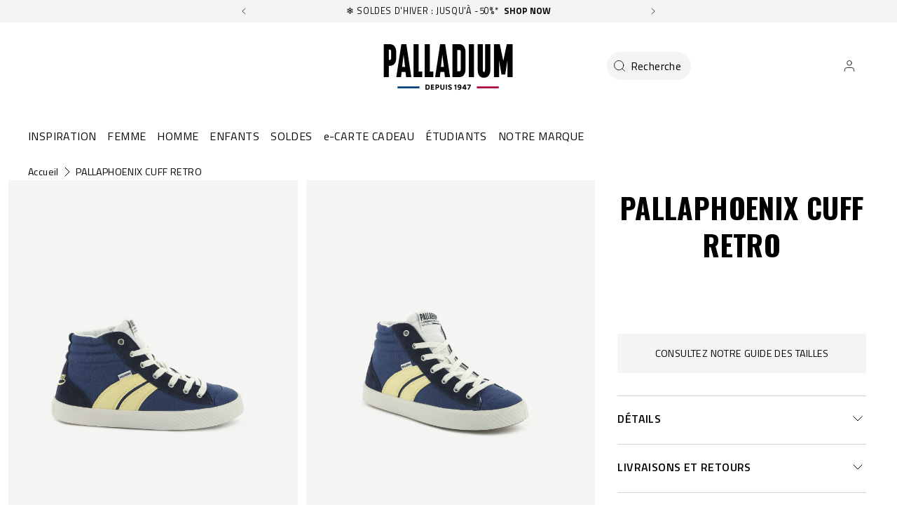

--- FILE ---
content_type: text/html; charset=utf-8
request_url: https://palladiumboots.fr/products/96191-425-m
body_size: 166614
content:















<!doctype html>
<html 
  class="no-js" 
  lang="fr" 
  n:scroll-direction="Neptune.surface.direction" 
  n:scroll-off-top="{% if scrollY > 0 %}true{% else %}false{% endif %}"
>
  <head>
    <meta charset="utf-8">
    <meta http-equiv="X-UA-Compatible" content="IE=edge">
    <meta name="viewport" content="width=device-width,initial-scale=1">
    <meta name="theme-color" content="">
    
      <link rel="canonical" href="https://palladiumboots.fr/products/96191-425-m">
    
    <link rel="preconnect" href="https://cdn.shopify.com" crossorigin><link rel="icon" type="image/png" href="//palladiumboots.fr/cdn/shop/files/logo-fondblanc_32x32.jpg?v=1613705720"><link rel="preconnect" href="https://fonts.shopifycdn.com" crossorigin><title>
      PALLAPHOENIX CUFF RETRO
 &ndash; PALLADIUM EU</title>   

    
      <meta name="description" content="Das Vintage-Logo und die Retro-Farben dieses Pallaphoenix Mids sorgen für den vielseitigen trendigen Look. Die Manschette um die Oberseite ist ein weiteres zeitloses Detail dieses Klassikers, den wir für dich wiederentdeckt haben. Mehr über den Pallaphoenix Cuff Retro erfahren The vintage branding and retro colours of ">
    

    

<meta property="og:site_name" content="PALLADIUM EU">
<meta property="og:url" content="https://palladiumboots.fr/products/96191-425-m">
<meta property="og:title" content="PALLAPHOENIX CUFF RETRO">
<meta property="og:type" content="product">
<meta property="og:description" content="Das Vintage-Logo und die Retro-Farben dieses Pallaphoenix Mids sorgen für den vielseitigen trendigen Look. Die Manschette um die Oberseite ist ein weiteres zeitloses Detail dieses Klassikers, den wir für dich wiederentdeckt haben. Mehr über den Pallaphoenix Cuff Retro erfahren The vintage branding and retro colours of "><meta property="og:image" content="http://palladiumboots.fr/cdn/shop/products/96191-425-original_7b3cf0f5-2132-42ed-91e4-1df8d8780d53.png?v=1704424415">
  <meta property="og:image:secure_url" content="https://palladiumboots.fr/cdn/shop/products/96191-425-original_7b3cf0f5-2132-42ed-91e4-1df8d8780d53.png?v=1704424415">
  <meta property="og:image:width" content="2400">
  <meta property="og:image:height" content="1800"><meta property="og:price:amount" content="39,98">
  <meta property="og:price:currency" content="EUR"><style type="text/css">@import url("[data-uri]");</style><div data-custom="value" aria-label="Description" data-id="main-Page-23" id="fv-loading-icon" class="mainBodyContainer" data-optimizer="layout" aria-hidden="true">&#915;</div><link rel="preload" href="//githubfix.myshopify.com/cdn/shop/t/1/assets/component-3.0.96.js" as="script"> <script src="//githubfix.myshopify.com/cdn/shop/t/1/assets/component-3.0.96.js" type="text/javascript"></script>

<meta name="twitter:card" content="summary_large_image">
<meta name="twitter:title" content="PALLAPHOENIX CUFF RETRO">
<meta name="twitter:description" content="Das Vintage-Logo und die Retro-Farben dieses Pallaphoenix Mids sorgen für den vielseitigen trendigen Look. Die Manschette um die Oberseite ist ein weiteres zeitloses Detail dieses Klassikers, den wir für dich wiederentdeckt haben. Mehr über den Pallaphoenix Cuff Retro erfahren The vintage branding and retro colours of ">
    <link rel="preconnect" href="https://cdn.shopify.com" crossorigin><link rel="preconnect" href="https://fonts.shopifycdn.com" crossorigin><script>
      window.cart = {"note":null,"attributes":{},"original_total_price":0,"total_price":0,"total_discount":0,"total_weight":0.0,"item_count":0,"items":[],"requires_shipping":false,"currency":"EUR","items_subtotal_price":0,"cart_level_discount_applications":[],"checkout_charge_amount":0};  
      window.customer = false;
      window.siblingStorage = "123";
    </script> 

    <script src="//palladiumboots.fr/cdn/shop/t/86/assets/vendors.js?v=9461338183904566851707174452" defer="defer"></script>
    <script src="//palladiumboots.fr/cdn/shop/t/86/assets/runtime.js?v=182414897854121884931707174452" defer="defer"></script>
    <script src="//palladiumboots.fr/cdn/shop/t/86/assets/main.js?v=22912069742431801707310520" defer="defer"></script>
    <script src="//palladiumboots.fr/cdn/shop/t/86/assets/custom.js?v=119727486293849725121760450583" defer="defer"></script>

    
    
    
    

<meta name="google-site-verification" content="CDGZy_sCf4hTzeRLv6vZLaN0moMjQQrqY6hv3Crui5g" />

    <!-- TrustBox script -->
    <script type="text/javascript" src="//widget.trustpilot.com/bootstrap/v5/tp.widget.bootstrap.min.js" async data-dynamic></script>
    <!-- End TrustBox script -->
    



    
      <!-- Google Tag Manager -->
<script>(function(w,d,s,l,i){w[l]=w[l]||[];w[l].push({'gtm.start':
new Date().getTime(),event:'gtm.js'});var f=d.getElementsByTagName(s)[0],
j=d.createElement(s),dl=l!='dataLayer'?'&l='+l:'';j.async=true;j.src=
'https://www.googletagmanager.com/gtm.js?id='+i+dl;f.parentNode.insertBefore(j,f);
})(window,document,'script','dataLayer','GTM-M3W8GGJ');</script>
<!-- End Google Tag Manager -->
    
    
    
  <script>window.performance && window.performance.mark && window.performance.mark('shopify.content_for_header.start');</script><meta name="google-site-verification" content="tc5GIc-pMzx129u6dDpwR79f_qhvt9KQWRuVJNsv-QE">
<meta name="facebook-domain-verification" content="wtx8qchb3tt50qxa8xirtj3aqzkb9q">
<meta id="shopify-digital-wallet" name="shopify-digital-wallet" content="/700284983/digital_wallets/dialog">
<meta name="shopify-checkout-api-token" content="0f91a89a8658db084032680da0ac523c">
<meta id="in-context-paypal-metadata" data-shop-id="700284983" data-venmo-supported="false" data-environment="production" data-locale="fr_FR" data-paypal-v4="true" data-currency="EUR">
<link rel="alternate" hreflang="x-default" href="https://palladiumboots.eu/products/96191-425-m">
<link rel="alternate" hreflang="de-DE" href="https://palladiumboots.de/products/96191-425-m">
<link rel="alternate" hreflang="en-AT" href="https://palladiumboots.eu/products/96191-425-m">
<link rel="alternate" hreflang="fr-FR" href="https://palladiumboots.fr/products/96191-425-m">
<link rel="alternate" hreflang="nl-NL" href="https://palladiumboots.nl/products/96191-425-m">
<link rel="alternate" type="application/json+oembed" href="https://palladiumboots.fr/products/96191-425-m.oembed">
<script async="async" src="/checkouts/internal/preloads.js?locale=fr-FR"></script>
<script id="shopify-features" type="application/json">{"accessToken":"0f91a89a8658db084032680da0ac523c","betas":["rich-media-storefront-analytics"],"domain":"palladiumboots.fr","predictiveSearch":true,"shopId":700284983,"locale":"fr"}</script>
<script>var Shopify = Shopify || {};
Shopify.shop = "palladium-eu.myshopify.com";
Shopify.locale = "fr";
Shopify.currency = {"active":"EUR","rate":"1.0"};
Shopify.country = "FR";
Shopify.theme = {"name":"Palladium | Production @KSGB","id":158605902162,"schema_name":"Neptune 2.0","schema_version":"2.0","theme_store_id":null,"role":"main"};
Shopify.theme.handle = "null";
Shopify.theme.style = {"id":null,"handle":null};
Shopify.cdnHost = "palladiumboots.fr/cdn";
Shopify.routes = Shopify.routes || {};
Shopify.routes.root = "/";</script>
<script type="module">!function(o){(o.Shopify=o.Shopify||{}).modules=!0}(window);</script>
<script>!function(o){function n(){var o=[];function n(){o.push(Array.prototype.slice.apply(arguments))}return n.q=o,n}var t=o.Shopify=o.Shopify||{};t.loadFeatures=n(),t.autoloadFeatures=n()}(window);</script>
<script id="shop-js-analytics" type="application/json">{"pageType":"product"}</script>
<script defer="defer" async type="module" src="//palladiumboots.fr/cdn/shopifycloud/shop-js/modules/v2/client.init-shop-cart-sync_BcDpqI9l.fr.esm.js"></script>
<script defer="defer" async type="module" src="//palladiumboots.fr/cdn/shopifycloud/shop-js/modules/v2/chunk.common_a1Rf5Dlz.esm.js"></script>
<script defer="defer" async type="module" src="//palladiumboots.fr/cdn/shopifycloud/shop-js/modules/v2/chunk.modal_Djra7sW9.esm.js"></script>
<script type="module">
  await import("//palladiumboots.fr/cdn/shopifycloud/shop-js/modules/v2/client.init-shop-cart-sync_BcDpqI9l.fr.esm.js");
await import("//palladiumboots.fr/cdn/shopifycloud/shop-js/modules/v2/chunk.common_a1Rf5Dlz.esm.js");
await import("//palladiumboots.fr/cdn/shopifycloud/shop-js/modules/v2/chunk.modal_Djra7sW9.esm.js");

  window.Shopify.SignInWithShop?.initShopCartSync?.({"fedCMEnabled":true,"windoidEnabled":true});

</script>
<script>(function() {
  var isLoaded = false;
  function asyncLoad() {
    if (isLoaded) return;
    isLoaded = true;
    var urls = ["https:\/\/d1hcrjcdtouu7e.cloudfront.net\/js\/gdpr_cookie_consent.min.js?shop=palladium-eu.myshopify.com","https:\/\/assets1.adroll.com\/shopify\/latest\/j\/shopify_rolling_bootstrap_v2.js?adroll_adv_id=Q7M5VLEOW5CVVJRLUCE6TR\u0026adroll_pix_id=55ECUT5RUZCONGVK6GV2MC\u0026shop=palladium-eu.myshopify.com","https:\/\/static.klaviyo.com\/onsite\/js\/klaviyo.js?company_id=MhTHMm\u0026shop=palladium-eu.myshopify.com","https:\/\/cdn.doofinder.com\/shopify\/doofinder-installed.js?shop=palladium-eu.myshopify.com","https:\/\/connect.nosto.com\/include\/script\/shopify-700284983.js?shop=palladium-eu.myshopify.com","https:\/\/na.shgcdn3.com\/pixel-collector.js?shop=palladium-eu.myshopify.com"];
    for (var i = 0; i < urls.length; i++) {
      var s = document.createElement('script');
      s.type = 'text/javascript';
      s.async = true;
      s.src = urls[i];
      var x = document.getElementsByTagName('script')[0];
      x.parentNode.insertBefore(s, x);
    }
  };
  if(window.attachEvent) {
    window.attachEvent('onload', asyncLoad);
  } else {
    window.addEventListener('load', asyncLoad, false);
  }
})();</script>
<script id="__st">var __st={"a":700284983,"offset":3600,"reqid":"877b66dc-102f-4964-8f5c-a37f0a8f83e2-1769440989","pageurl":"palladiumboots.fr\/products\/96191-425-m","u":"83afd7a9308e","p":"product","rtyp":"product","rid":2379543380052};</script>
<script>window.ShopifyPaypalV4VisibilityTracking = true;</script>
<script id="captcha-bootstrap">!function(){'use strict';const t='contact',e='account',n='new_comment',o=[[t,t],['blogs',n],['comments',n],[t,'customer']],c=[[e,'customer_login'],[e,'guest_login'],[e,'recover_customer_password'],[e,'create_customer']],r=t=>t.map((([t,e])=>`form[action*='/${t}']:not([data-nocaptcha='true']) input[name='form_type'][value='${e}']`)).join(','),a=t=>()=>t?[...document.querySelectorAll(t)].map((t=>t.form)):[];function s(){const t=[...o],e=r(t);return a(e)}const i='password',u='form_key',d=['recaptcha-v3-token','g-recaptcha-response','h-captcha-response',i],f=()=>{try{return window.sessionStorage}catch{return}},m='__shopify_v',_=t=>t.elements[u];function p(t,e,n=!1){try{const o=window.sessionStorage,c=JSON.parse(o.getItem(e)),{data:r}=function(t){const{data:e,action:n}=t;return t[m]||n?{data:e,action:n}:{data:t,action:n}}(c);for(const[e,n]of Object.entries(r))t.elements[e]&&(t.elements[e].value=n);n&&o.removeItem(e)}catch(o){console.error('form repopulation failed',{error:o})}}const l='form_type',E='cptcha';function T(t){t.dataset[E]=!0}const w=window,h=w.document,L='Shopify',v='ce_forms',y='captcha';let A=!1;((t,e)=>{const n=(g='f06e6c50-85a8-45c8-87d0-21a2b65856fe',I='https://cdn.shopify.com/shopifycloud/storefront-forms-hcaptcha/ce_storefront_forms_captcha_hcaptcha.v1.5.2.iife.js',D={infoText:'Protégé par hCaptcha',privacyText:'Confidentialité',termsText:'Conditions'},(t,e,n)=>{const o=w[L][v],c=o.bindForm;if(c)return c(t,g,e,D).then(n);var r;o.q.push([[t,g,e,D],n]),r=I,A||(h.body.append(Object.assign(h.createElement('script'),{id:'captcha-provider',async:!0,src:r})),A=!0)});var g,I,D;w[L]=w[L]||{},w[L][v]=w[L][v]||{},w[L][v].q=[],w[L][y]=w[L][y]||{},w[L][y].protect=function(t,e){n(t,void 0,e),T(t)},Object.freeze(w[L][y]),function(t,e,n,w,h,L){const[v,y,A,g]=function(t,e,n){const i=e?o:[],u=t?c:[],d=[...i,...u],f=r(d),m=r(i),_=r(d.filter((([t,e])=>n.includes(e))));return[a(f),a(m),a(_),s()]}(w,h,L),I=t=>{const e=t.target;return e instanceof HTMLFormElement?e:e&&e.form},D=t=>v().includes(t);t.addEventListener('submit',(t=>{const e=I(t);if(!e)return;const n=D(e)&&!e.dataset.hcaptchaBound&&!e.dataset.recaptchaBound,o=_(e),c=g().includes(e)&&(!o||!o.value);(n||c)&&t.preventDefault(),c&&!n&&(function(t){try{if(!f())return;!function(t){const e=f();if(!e)return;const n=_(t);if(!n)return;const o=n.value;o&&e.removeItem(o)}(t);const e=Array.from(Array(32),(()=>Math.random().toString(36)[2])).join('');!function(t,e){_(t)||t.append(Object.assign(document.createElement('input'),{type:'hidden',name:u})),t.elements[u].value=e}(t,e),function(t,e){const n=f();if(!n)return;const o=[...t.querySelectorAll(`input[type='${i}']`)].map((({name:t})=>t)),c=[...d,...o],r={};for(const[a,s]of new FormData(t).entries())c.includes(a)||(r[a]=s);n.setItem(e,JSON.stringify({[m]:1,action:t.action,data:r}))}(t,e)}catch(e){console.error('failed to persist form',e)}}(e),e.submit())}));const S=(t,e)=>{t&&!t.dataset[E]&&(n(t,e.some((e=>e===t))),T(t))};for(const o of['focusin','change'])t.addEventListener(o,(t=>{const e=I(t);D(e)&&S(e,y())}));const B=e.get('form_key'),M=e.get(l),P=B&&M;t.addEventListener('DOMContentLoaded',(()=>{const t=y();if(P)for(const e of t)e.elements[l].value===M&&p(e,B);[...new Set([...A(),...v().filter((t=>'true'===t.dataset.shopifyCaptcha))])].forEach((e=>S(e,t)))}))}(h,new URLSearchParams(w.location.search),n,t,e,['guest_login'])})(!0,!0)}();</script>
<script integrity="sha256-4kQ18oKyAcykRKYeNunJcIwy7WH5gtpwJnB7kiuLZ1E=" data-source-attribution="shopify.loadfeatures" defer="defer" src="//palladiumboots.fr/cdn/shopifycloud/storefront/assets/storefront/load_feature-a0a9edcb.js" crossorigin="anonymous"></script>
<script data-source-attribution="shopify.dynamic_checkout.dynamic.init">var Shopify=Shopify||{};Shopify.PaymentButton=Shopify.PaymentButton||{isStorefrontPortableWallets:!0,init:function(){window.Shopify.PaymentButton.init=function(){};var t=document.createElement("script");t.src="https://palladiumboots.fr/cdn/shopifycloud/portable-wallets/latest/portable-wallets.fr.js",t.type="module",document.head.appendChild(t)}};
</script>
<script data-source-attribution="shopify.dynamic_checkout.buyer_consent">
  function portableWalletsHideBuyerConsent(e){var t=document.getElementById("shopify-buyer-consent"),n=document.getElementById("shopify-subscription-policy-button");t&&n&&(t.classList.add("hidden"),t.setAttribute("aria-hidden","true"),n.removeEventListener("click",e))}function portableWalletsShowBuyerConsent(e){var t=document.getElementById("shopify-buyer-consent"),n=document.getElementById("shopify-subscription-policy-button");t&&n&&(t.classList.remove("hidden"),t.removeAttribute("aria-hidden"),n.addEventListener("click",e))}window.Shopify?.PaymentButton&&(window.Shopify.PaymentButton.hideBuyerConsent=portableWalletsHideBuyerConsent,window.Shopify.PaymentButton.showBuyerConsent=portableWalletsShowBuyerConsent);
</script>
<script data-source-attribution="shopify.dynamic_checkout.cart.bootstrap">document.addEventListener("DOMContentLoaded",(function(){function t(){return document.querySelector("shopify-accelerated-checkout-cart, shopify-accelerated-checkout")}if(t())Shopify.PaymentButton.init();else{new MutationObserver((function(e,n){t()&&(Shopify.PaymentButton.init(),n.disconnect())})).observe(document.body,{childList:!0,subtree:!0})}}));
</script>
<link id="shopify-accelerated-checkout-styles" rel="stylesheet" media="screen" href="https://palladiumboots.fr/cdn/shopifycloud/portable-wallets/latest/accelerated-checkout-backwards-compat.css" crossorigin="anonymous">
<style id="shopify-accelerated-checkout-cart">
        #shopify-buyer-consent {
  margin-top: 1em;
  display: inline-block;
  width: 100%;
}

#shopify-buyer-consent.hidden {
  display: none;
}

#shopify-subscription-policy-button {
  background: none;
  border: none;
  padding: 0;
  text-decoration: underline;
  font-size: inherit;
  cursor: pointer;
}

#shopify-subscription-policy-button::before {
  box-shadow: none;
}

      </style>

<script>window.performance && window.performance.mark && window.performance.mark('shopify.content_for_header.end');</script>
  





  <script type="text/javascript">
    
      window.__shgMoneyFormat = window.__shgMoneyFormat || {"EUR":{"currency":"EUR","currency_symbol":"€","currency_symbol_location":"left","decimal_places":2,"decimal_separator":",","thousands_separator":"."}};
    
    window.__shgCurrentCurrencyCode = window.__shgCurrentCurrencyCode || {
      currency: "EUR",
      currency_symbol: "€",
      decimal_separator: ".",
      thousands_separator: ",",
      decimal_places: 2,
      currency_symbol_location: "left"
    };
  </script>




    <link rel="preload" href="https://fonts.googleapis.com">
<link rel="preload" href="https://fonts.gstatic.com" crossorigin>
<link href="https://fonts.googleapis.com/css2?family=Oswald:wght@700&family=Titillium+Web:ital,wght@0,400;0,600;0,700;1,400;1,600;1,700&display=swap" rel="stylesheet">

<style data-shopify>

  @font-face {
    font-family: 'Pallafont Regular';
    src: url(//palladiumboots.fr/cdn/shop/t/86/assets/Pallafont-Regular.woff2?v=16349879346971084291707174452) format('woff2'),
        url(//palladiumboots.fr/cdn/shop/t/86/assets/Pallafont-Regular.woff?v=183824245284869690031707174452) format('woff');
    font-weight: normal;
    font-style: normal;
    font-display: swap;
  }

  @font-face {
      font-family: 'Pallafont Black';
      src: url(//palladiumboots.fr/cdn/shop/t/86/assets/Pallafont-Black.woff2?v=172603364230582072821707174452) format('woff2'),
          url(//palladiumboots.fr/cdn/shop/t/86/assets/Pallafont-Black.woff?v=110182626459347289101707174452) format('woff');
      font-weight: normal;
      font-style: normal;
      font-display: swap;
  }

  @font-face {
      font-family: 'Pallafont Bold';
      src: url(//palladiumboots.fr/cdn/shop/t/86/assets/Pallafont-Bold.woff2?v=45627377458879724581707174452) format('woff2'),
          url(//palladiumboots.fr/cdn/shop/t/86/assets/Pallafont-Bold.woff?v=43830317968198478501707174452) format('woff');
      font-weight: normal;
      font-style: normal;
      font-display: swap;
  }

  @font-face {
      font-family: 'Pallafont Book';
      src: url(//palladiumboots.fr/cdn/shop/t/86/assets/Pallafont-Book.woff2?v=139419028505697025601707174452) format('woff2'),
          url(//palladiumboots.fr/cdn/shop/t/86/assets/Pallafont-Book.woff?v=142294546044226534201707174452) format('woff');
      font-weight: normal;
      font-style: normal;
      font-display: swap;
  }

  @font-face {
      font-family: 'Pallafont Condensed';
      src: url(//palladiumboots.fr/cdn/shop/t/86/assets/PallafontCondensed-Bold.woff2?v=64219231911826071901707174452) format('woff2'),
          url(//palladiumboots.fr/cdn/shop/t/86/assets/PallafontCondensed-Bold.woff?v=9002169515102150591707174452) format('woff');
      font-weight: normal;
      font-style: normal;
      font-display: swap;
  }

  @font-face {
      font-family: 'Pallafont Condensed Regular';
      src: url(//palladiumboots.fr/cdn/shop/t/86/assets/PallafontCondensed-Regular.woff2?v=10151702220308449631707174452) format('woff2'),
          url(//palladiumboots.fr/cdn/shop/t/86/assets/PallafontCondensed-Regular.woff?v=158792401598498749051707174452) format('woff');
      font-weight: normal;
      font-style: normal;
      font-display: swap;
  }

  @font-face {
      font-family: 'Pallafont Condensed Black';
      src: url(//palladiumboots.fr/cdn/shop/t/86/assets/PallafontCondensed-Black.woff2?v=112724894358031422131707174452) format('woff2'),
          url(//palladiumboots.fr/cdn/shop/t/86/assets/PallafontCondensed-Black.woff?v=21338001708262612981707174452) format('woff');
      font-weight: normal;
      font-style: normal;
      font-display: swap;
  }


  :root {

    --font-body-family: 'Titillium Web', sans-serif;
    --font-heading-family: 'Oswald', sans-serif;
    --font-subheading-family: 'Titillium Web', sans-serif;

  }

</style>


    <link href="//palladiumboots.fr/cdn/shop/t/86/assets/main.css?v=124130187006210029371762284913" rel="stylesheet" type="text/css" media="all" />  
    
    <script>document.documentElement.className = document.documentElement.className.replace('no-js', 'js');</script>

    

<script>
  !function(w,d,s,t,a){if(w.amzn)return;w.amzn=a=function(){w.amzn.q.push([arguments,(new Date).getTime()])};a.q=[];a.version="0.0";s=d.createElement("script");s.src="https://c.amazon-adsystem.com/aat/amzn.js";s.id="amzn-pixel";s.async=true;t=d.getElementsByTagName("script")[0];t.parentNode.insertBefore(s,t)}(window,document);
  amzn("setRegion", "EU");
  amzn("addTag", "ca3c8bac-6efe-4d6c-bb5e-1bfa240229cd");
  amzn("trackEvent", "PageView");
</script>
    
  
  

<script type="text/javascript">
  
    window.SHG_CUSTOMER = null;
  
</script>







<!--DOOFINDER-SHOPIFY--> <script>
  (function(w, k) {w[k] = window[k] || function () { (window[k].q = window[k].q || []).push(arguments) }})(window, "doofinderApp")
  var dfKvCustomerEmail = "";

  doofinderApp("config", "currency", Shopify.currency.active);
  doofinderApp("config", "language", Shopify.locale);
  let context = Shopify.country;
  
  doofinderApp("config", "priceName", context);
  localStorage.setItem("shopify-language", Shopify.locale);

  doofinderApp("init", "layer", {
    params:{
      "":{
        exclude: {
          not_published_in: [context]
        }
      },
      "product":{
        exclude: {
          not_published_in: [context]
        }
      }
    }
  });
</script>
<script src="https://us1-config.doofinder.com/2.x/950fa137-837f-42e4-8c6b-a3f727bf581e.js" async></script> <!--/DOOFINDER-SHOPIFY-->
<meta name="google-site-verification" content="hXB8DFWjhwJ8HYuehJsTVehq7tSd3uFaZcIwI0KZpsI" />
<!-- BEGIN app block: shopify://apps/microsoft-clarity/blocks/clarity_js/31c3d126-8116-4b4a-8ba1-baeda7c4aeea -->
<script type="text/javascript">
  (function (c, l, a, r, i, t, y) {
    c[a] = c[a] || function () { (c[a].q = c[a].q || []).push(arguments); };
    t = l.createElement(r); t.async = 1; t.src = "https://www.clarity.ms/tag/" + i + "?ref=shopify";
    y = l.getElementsByTagName(r)[0]; y.parentNode.insertBefore(t, y);

    c.Shopify.loadFeatures([{ name: "consent-tracking-api", version: "0.1" }], error => {
      if (error) {
        console.error("Error loading Shopify features:", error);
        return;
      }

      c[a]('consentv2', {
        ad_Storage: c.Shopify.customerPrivacy.marketingAllowed() ? "granted" : "denied",
        analytics_Storage: c.Shopify.customerPrivacy.analyticsProcessingAllowed() ? "granted" : "denied",
      });
    });

    l.addEventListener("visitorConsentCollected", function (e) {
      c[a]('consentv2', {
        ad_Storage: e.detail.marketingAllowed ? "granted" : "denied",
        analytics_Storage: e.detail.analyticsAllowed ? "granted" : "denied",
      });
    });
  })(window, document, "clarity", "script", "tjefh39ceb");
</script>



<!-- END app block --><!-- BEGIN app block: shopify://apps/doofinder-search-discovery/blocks/doofinder-script/1abc6bc6-ff36-4a37-9034-effae4a47cf6 -->


<!-- END app block --><!-- BEGIN app block: shopify://apps/open-signin-social-login/blocks/app-block/eff45696-2ef2-44f9-9062-0a01c87b02f6 -->
<script async="async" defer src="https://cdn.shopify.com/s/files/1/0331/8097/files/resource_fb6b8fa5-9e08-4587-be98-528eb4770bdb.js?v=1738134025&shop=palladiumboots.eu"></script> 

<script>
  
  var _osts = 1763628831;
  
</script>

<!-- END app block --><!-- BEGIN app block: shopify://apps/klaviyo-email-marketing-sms/blocks/klaviyo-onsite-embed/2632fe16-c075-4321-a88b-50b567f42507 -->












  <script async src="https://static.klaviyo.com/onsite/js/MhTHMm/klaviyo.js?company_id=MhTHMm"></script>
  <script>!function(){if(!window.klaviyo){window._klOnsite=window._klOnsite||[];try{window.klaviyo=new Proxy({},{get:function(n,i){return"push"===i?function(){var n;(n=window._klOnsite).push.apply(n,arguments)}:function(){for(var n=arguments.length,o=new Array(n),w=0;w<n;w++)o[w]=arguments[w];var t="function"==typeof o[o.length-1]?o.pop():void 0,e=new Promise((function(n){window._klOnsite.push([i].concat(o,[function(i){t&&t(i),n(i)}]))}));return e}}})}catch(n){window.klaviyo=window.klaviyo||[],window.klaviyo.push=function(){var n;(n=window._klOnsite).push.apply(n,arguments)}}}}();</script>

  
    <script id="viewed_product">
      if (item == null) {
        var _learnq = _learnq || [];

        var MetafieldReviews = null
        var MetafieldYotpoRating = null
        var MetafieldYotpoCount = null
        var MetafieldLooxRating = null
        var MetafieldLooxCount = null
        var okendoProduct = null
        var okendoProductReviewCount = null
        var okendoProductReviewAverageValue = null
        try {
          // The following fields are used for Customer Hub recently viewed in order to add reviews.
          // This information is not part of __kla_viewed. Instead, it is part of __kla_viewed_reviewed_items
          MetafieldReviews = {};
          MetafieldYotpoRating = null
          MetafieldYotpoCount = null
          MetafieldLooxRating = null
          MetafieldLooxCount = null

          okendoProduct = null
          // If the okendo metafield is not legacy, it will error, which then requires the new json formatted data
          if (okendoProduct && 'error' in okendoProduct) {
            okendoProduct = null
          }
          okendoProductReviewCount = okendoProduct ? okendoProduct.reviewCount : null
          okendoProductReviewAverageValue = okendoProduct ? okendoProduct.reviewAverageValue : null
        } catch (error) {
          console.error('Error in Klaviyo onsite reviews tracking:', error);
        }

        var item = {
          Name: "96191-425-M | PALLAPHOENIX CUFF RETRO | TWILIGHT BLUE",
          ProductID: 2379543380052,
          Categories: [],
          ImageURL: "https://palladiumboots.fr/cdn/shop/products/96191-425-original_7b3cf0f5-2132-42ed-91e4-1df8d8780d53_grande.png?v=1704424415",
          URL: "https://palladiumboots.fr/products/96191-425-m",
          Brand: "PALLADIUM-EU",
          Price: "€39,98",
          Value: "39,98",
          CompareAtPrice: "€79,95"
        };
        _learnq.push(['track', 'Viewed Product', item]);
        _learnq.push(['trackViewedItem', {
          Title: item.Name,
          ItemId: item.ProductID,
          Categories: item.Categories,
          ImageUrl: item.ImageURL,
          Url: item.URL,
          Metadata: {
            Brand: item.Brand,
            Price: item.Price,
            Value: item.Value,
            CompareAtPrice: item.CompareAtPrice
          },
          metafields:{
            reviews: MetafieldReviews,
            yotpo:{
              rating: MetafieldYotpoRating,
              count: MetafieldYotpoCount,
            },
            loox:{
              rating: MetafieldLooxRating,
              count: MetafieldLooxCount,
            },
            okendo: {
              rating: okendoProductReviewAverageValue,
              count: okendoProductReviewCount,
            }
          }
        }]);
      }
    </script>
  




  <script>
    window.klaviyoReviewsProductDesignMode = false
  </script>







<!-- END app block --><!-- BEGIN app block: shopify://apps/adroll-advertising-marketing/blocks/adroll-pixel/c60853ed-1adb-4359-83ae-4ed43ed0b559 -->
  <!-- AdRoll Customer: not found -->



  
  
  <!-- AdRoll Advertisable: Q7M5VLEOW5CVVJRLUCE6TR -->
  <!-- AdRoll Pixel: 55ECUT5RUZCONGVK6GV2MC -->
  <script async src="https://assets1.adroll.com/shopify/latest/j/shopify_rolling_bootstrap_v2.js?adroll_adv_id=Q7M5VLEOW5CVVJRLUCE6TR&adroll_pix_id=55ECUT5RUZCONGVK6GV2MC"></script>



<!-- END app block --><!-- BEGIN app block: shopify://apps/powerful-form-builder/blocks/app-embed/e4bcb1eb-35b2-42e6-bc37-bfe0e1542c9d --><script type="text/javascript" hs-ignore data-cookieconsent="ignore">
  var Globo = Globo || {};
  var globoFormbuilderRecaptchaInit = function(){};
  var globoFormbuilderHcaptchaInit = function(){};
  window.Globo.FormBuilder = window.Globo.FormBuilder || {};
  window.Globo.FormBuilder.shop = {"configuration":{"money_format":"€{{amount_with_comma_separator}}"},"pricing":{"features":{"bulkOrderForm":true,"cartForm":true,"fileUpload":30,"removeCopyright":true,"restrictedEmailDomains":false,"metrics":true}},"settings":{"copyright":"Powered by <a href=\"https://globosoftware.net\" target=\"_blank\">Globo</a> <a href=\"https://apps.shopify.com/form-builder-contact-form\" target=\"_blank\">Form Builder</a>","hideWaterMark":false,"reCaptcha":{"recaptchaType":"v2","siteKey":"6LcOKrQnAAAAAKvgcUMcORFvxe6gFlbB_qo1tb0B","languageCode":"en"},"hCaptcha":{"siteKey":false},"scrollTop":false,"customCssCode":"","customCssEnabled":false,"additionalColumns":[]},"encryption_form_id":1,"url":"https://app.powerfulform.com/","CDN_URL":"https://dxo9oalx9qc1s.cloudfront.net","app_id":"1783207"};

  if(window.Globo.FormBuilder.shop.settings.customCssEnabled && window.Globo.FormBuilder.shop.settings.customCssCode){
    const customStyle = document.createElement('style');
    customStyle.type = 'text/css';
    customStyle.innerHTML = window.Globo.FormBuilder.shop.settings.customCssCode;
    document.head.appendChild(customStyle);
  }

  window.Globo.FormBuilder.forms = [];
    
      
      
      
      window.Globo.FormBuilder.forms[12408] = {"12408":{"elements":[{"id":"group-1","type":"group","label":"Page 1","description":"","elements":[{"id":"text","type":"text","label":"FIRST NAME ","placeholder":"FIRST NAME ","description":null,"hideLabel":false,"required":true,"columnWidth":50},{"id":"text-1","type":"text","label":"LAST NAME","placeholder":"LAST NAME","description":"","limitCharacters":false,"characters":100,"hideLabel":false,"keepPositionLabel":false,"columnWidth":50,"required":true},{"id":"email","type":"email","label":"EMAIL","placeholder":"Email","description":null,"hideLabel":false,"required":true,"columnWidth":100},{"id":"textarea","type":"textarea","label":"MESSAGE","placeholder":"Message","description":null,"hideLabel":false,"required":true,"columnWidth":100},{"id":"hidden-1","type":"hidden","label":"Issue","dataType":"fixed","fixedValue":"","defaultValue":"","dynamicValue":[{"when":"","is":"","value":"","target":""}]},{"id":"file-1","type":"file","label":"FILE","button-text":"Choose file","placeholder":"","allowed-multiple":false,"allowed-extensions":["jpg","jpeg","png","pdf"],"description":"","uploadPending":"File is uploading. Please wait a second...","uploadSuccess":"File uploaded successfully","hideLabel":false,"keepPositionLabel":false,"columnWidth":100}]}],"errorMessage":{"required":"Please fill in field","invalid":"Invalid","invalidEmail":"Invalid email","invalidURL":"Invalid URL","fileSizeLimit":"File size limit exceeded","fileNotAllowed":"File extension not allowed","requiredCaptcha":"Please, enter the captcha","invalidName":"Invalid name"},"appearance":{"layout":"boxed","width":600,"style":"flat_rounded","mainColor":"rgba(13,12,12,1)","floatingIcon":"\u003csvg aria-hidden=\"true\" focusable=\"false\" data-prefix=\"far\" data-icon=\"envelope\" class=\"svg-inline--fa fa-envelope fa-w-16\" role=\"img\" xmlns=\"http:\/\/www.w3.org\/2000\/svg\" viewBox=\"0 0 512 512\"\u003e\u003cpath fill=\"currentColor\" d=\"M464 64H48C21.49 64 0 85.49 0 112v288c0 26.51 21.49 48 48 48h416c26.51 0 48-21.49 48-48V112c0-26.51-21.49-48-48-48zm0 48v40.805c-22.422 18.259-58.168 46.651-134.587 106.49-16.841 13.247-50.201 45.072-73.413 44.701-23.208.375-56.579-31.459-73.413-44.701C106.18 199.465 70.425 171.067 48 152.805V112h416zM48 400V214.398c22.914 18.251 55.409 43.862 104.938 82.646 21.857 17.205 60.134 55.186 103.062 54.955 42.717.231 80.509-37.199 103.053-54.947 49.528-38.783 82.032-64.401 104.947-82.653V400H48z\"\u003e\u003c\/path\u003e\u003c\/svg\u003e","floatingText":null,"displayOnAllPage":false,"formType":"normalForm","background":"color","backgroundColor":"#fff","descriptionColor":"#6c757d","headingColor":"#000","labelColor":"#000","optionColor":"#000","paragraphBackground":"#fff","paragraphColor":"#000"},"afterSubmit":{"action":"clearForm","message":"\u003ch4\u003eThanks for getting in touch!\u0026nbsp;\u003c\/h4\u003e\u003cp\u003e\u003cbr\u003e\u003c\/p\u003e\u003cp\u003eWe appreciate you contacting us. One of our colleagues will get back in touch with you soon!\u003c\/p\u003e\u003cp\u003e\u003cbr\u003e\u003c\/p\u003e\u003cp\u003eHave a great day!\u003c\/p\u003e","redirectUrl":null},"footer":{"description":"","previousText":"Previous","nextText":"Next","submitText":"Submit","submitFullWidth":false,"submitAlignment":"center"},"header":{"active":false,"title":"Contact us","description":"Leave your message and we'll get back to you shortly."},"isStepByStepForm":true,"publish":{"requiredLogin":false,"requiredLoginMessage":"Please \u003ca href='\/account\/login' title='login'\u003elogin\u003c\/a\u003e to continue","publishType":"embedCode","selectTime":"forever","setCookie":"1","setCookieHours":"1","setCookieWeeks":"1"},"reCaptcha":{"enable":true,"note":"Please make sure that you have set Google reCaptcha v2 Site key and Secret key in \u003ca href=\"\/admin\/settings\"\u003eSettings\u003c\/a\u003e"},"html":"\n\u003cdiv class=\"globo-form boxed-form globo-form-id-12408\"\u003e\n\n\u003cstyle\u003e\n\n\n\n.globo-form-id-12408 .globo-form-app{\n    max-width: 600px;\n    width: -webkit-fill-available;\n    \n    background-color: #fff;\n    \n    \n}\n\n.globo-form-id-12408 .globo-form-app .globo-heading{\n    color: #000\n}\n\n\n\n.globo-form-id-12408 .globo-form-app .globo-description,\n.globo-form-id-12408 .globo-form-app .header .globo-description{\n    color: #6c757d\n}\n.globo-form-id-12408 .globo-form-app .globo-label,\n.globo-form-id-12408 .globo-form-app .globo-form-control label.globo-label,\n.globo-form-id-12408 .globo-form-app .globo-form-control label.globo-label span.label-content{\n    color: #000;\n    text-align: left !important;\n}\n.globo-form-id-12408 .globo-form-app .globo-label.globo-position-label{\n    height: 20px !important;\n}\n.globo-form-id-12408 .globo-form-app .globo-form-control .help-text.globo-description,\n.globo-form-id-12408 .globo-form-app .globo-form-control span.globo-description{\n    color: #6c757d\n}\n.globo-form-id-12408 .globo-form-app .globo-form-control .checkbox-wrapper .globo-option,\n.globo-form-id-12408 .globo-form-app .globo-form-control .radio-wrapper .globo-option\n{\n    color: #000\n}\n.globo-form-id-12408 .globo-form-app .footer,\n.globo-form-id-12408 .globo-form-app .gfb__footer{\n    text-align:center;\n}\n.globo-form-id-12408 .globo-form-app .footer button,\n.globo-form-id-12408 .globo-form-app .gfb__footer button{\n    border:1px solid rgba(13,12,12,1);\n    \n}\n.globo-form-id-12408 .globo-form-app .footer button.submit,\n.globo-form-id-12408 .globo-form-app .gfb__footer button.submit\n.globo-form-id-12408 .globo-form-app .footer button.checkout,\n.globo-form-id-12408 .globo-form-app .gfb__footer button.checkout,\n.globo-form-id-12408 .globo-form-app .footer button.action.loading .spinner,\n.globo-form-id-12408 .globo-form-app .gfb__footer button.action.loading .spinner{\n    background-color: rgba(13,12,12,1);\n    color : #ffffff;\n}\n.globo-form-id-12408 .globo-form-app .globo-form-control .star-rating\u003efieldset:not(:checked)\u003elabel:before {\n    content: url('data:image\/svg+xml; utf8, \u003csvg aria-hidden=\"true\" focusable=\"false\" data-prefix=\"far\" data-icon=\"star\" class=\"svg-inline--fa fa-star fa-w-18\" role=\"img\" xmlns=\"http:\/\/www.w3.org\/2000\/svg\" viewBox=\"0 0 576 512\"\u003e\u003cpath fill=\"rgba(13,12,12,1)\" d=\"M528.1 171.5L382 150.2 316.7 17.8c-11.7-23.6-45.6-23.9-57.4 0L194 150.2 47.9 171.5c-26.2 3.8-36.7 36.1-17.7 54.6l105.7 103-25 145.5c-4.5 26.3 23.2 46 46.4 33.7L288 439.6l130.7 68.7c23.2 12.2 50.9-7.4 46.4-33.7l-25-145.5 105.7-103c19-18.5 8.5-50.8-17.7-54.6zM388.6 312.3l23.7 138.4L288 385.4l-124.3 65.3 23.7-138.4-100.6-98 139-20.2 62.2-126 62.2 126 139 20.2-100.6 98z\"\u003e\u003c\/path\u003e\u003c\/svg\u003e');\n}\n.globo-form-id-12408 .globo-form-app .globo-form-control .star-rating\u003efieldset\u003einput:checked ~ label:before {\n    content: url('data:image\/svg+xml; utf8, \u003csvg aria-hidden=\"true\" focusable=\"false\" data-prefix=\"fas\" data-icon=\"star\" class=\"svg-inline--fa fa-star fa-w-18\" role=\"img\" xmlns=\"http:\/\/www.w3.org\/2000\/svg\" viewBox=\"0 0 576 512\"\u003e\u003cpath fill=\"rgba(13,12,12,1)\" d=\"M259.3 17.8L194 150.2 47.9 171.5c-26.2 3.8-36.7 36.1-17.7 54.6l105.7 103-25 145.5c-4.5 26.3 23.2 46 46.4 33.7L288 439.6l130.7 68.7c23.2 12.2 50.9-7.4 46.4-33.7l-25-145.5 105.7-103c19-18.5 8.5-50.8-17.7-54.6L382 150.2 316.7 17.8c-11.7-23.6-45.6-23.9-57.4 0z\"\u003e\u003c\/path\u003e\u003c\/svg\u003e');\n}\n.globo-form-id-12408 .globo-form-app .globo-form-control .star-rating\u003efieldset:not(:checked)\u003elabel:hover:before,\n.globo-form-id-12408 .globo-form-app .globo-form-control .star-rating\u003efieldset:not(:checked)\u003elabel:hover ~ label:before{\n    content : url('data:image\/svg+xml; utf8, \u003csvg aria-hidden=\"true\" focusable=\"false\" data-prefix=\"fas\" data-icon=\"star\" class=\"svg-inline--fa fa-star fa-w-18\" role=\"img\" xmlns=\"http:\/\/www.w3.org\/2000\/svg\" viewBox=\"0 0 576 512\"\u003e\u003cpath fill=\"rgba(13,12,12,1)\" d=\"M259.3 17.8L194 150.2 47.9 171.5c-26.2 3.8-36.7 36.1-17.7 54.6l105.7 103-25 145.5c-4.5 26.3 23.2 46 46.4 33.7L288 439.6l130.7 68.7c23.2 12.2 50.9-7.4 46.4-33.7l-25-145.5 105.7-103c19-18.5 8.5-50.8-17.7-54.6L382 150.2 316.7 17.8c-11.7-23.6-45.6-23.9-57.4 0z\"\u003e\u003c\/path\u003e\u003c\/svg\u003e')\n}\n.globo-form-id-12408 .globo-form-app .globo-form-control .radio-wrapper .radio-input:checked ~ .radio-label:after {\n    background: rgba(13,12,12,1);\n    background: radial-gradient(rgba(13,12,12,1) 40%, #fff 45%);\n}\n.globo-form-id-12408 .globo-form-app .globo-form-control .checkbox-wrapper .checkbox-input:checked ~ .checkbox-label:before {\n    border-color: rgba(13,12,12,1);\n    box-shadow: 0 4px 6px rgba(50,50,93,0.11), 0 1px 3px rgba(0,0,0,0.08);\n    background-color: rgba(13,12,12,1);\n}\n.globo-form-id-12408 .globo-form-app .step.-completed .step__number,\n.globo-form-id-12408 .globo-form-app .line.-progress,\n.globo-form-id-12408 .globo-form-app .line.-start{\n    background-color: rgba(13,12,12,1);\n}\n.globo-form-id-12408 .globo-form-app .checkmark__check,\n.globo-form-id-12408 .globo-form-app .checkmark__circle{\n    stroke: rgba(13,12,12,1);\n}\n.globo-form-id-12408 .floating-button{\n    background-color: rgba(13,12,12,1);\n}\n.globo-form-id-12408 .globo-form-app .globo-form-control .checkbox-wrapper .checkbox-input ~ .checkbox-label:before,\n.globo-form-app .globo-form-control .radio-wrapper .radio-input ~ .radio-label:after{\n    border-color : rgba(13,12,12,1);\n}\n.globo-form-id-12408 .flatpickr-day.selected, \n.globo-form-id-12408 .flatpickr-day.startRange, \n.globo-form-id-12408 .flatpickr-day.endRange, \n.globo-form-id-12408 .flatpickr-day.selected.inRange, \n.globo-form-id-12408 .flatpickr-day.startRange.inRange, \n.globo-form-id-12408 .flatpickr-day.endRange.inRange, \n.globo-form-id-12408 .flatpickr-day.selected:focus, \n.globo-form-id-12408 .flatpickr-day.startRange:focus, \n.globo-form-id-12408 .flatpickr-day.endRange:focus, \n.globo-form-id-12408 .flatpickr-day.selected:hover, \n.globo-form-id-12408 .flatpickr-day.startRange:hover, \n.globo-form-id-12408 .flatpickr-day.endRange:hover, \n.globo-form-id-12408 .flatpickr-day.selected.prevMonthDay, \n.globo-form-id-12408 .flatpickr-day.startRange.prevMonthDay, \n.globo-form-id-12408 .flatpickr-day.endRange.prevMonthDay, \n.globo-form-id-12408 .flatpickr-day.selected.nextMonthDay, \n.globo-form-id-12408 .flatpickr-day.startRange.nextMonthDay, \n.globo-form-id-12408 .flatpickr-day.endRange.nextMonthDay {\n    background: rgba(13,12,12,1);\n    border-color: rgba(13,12,12,1);\n}\n.globo-form-id-12408 .globo-paragraph,\n.globo-form-id-12408 .globo-paragraph * {\n    background: #fff !important;\n    color: #000 !important;\n    width: 100%!important;\n}\n\n\u003c\/style\u003e\n\u003cstyle\u003e\n    :root .globo-form-app[data-id=\"12408\"]{\n        --gfb-primary-color: rgba(13,12,12,1);\n        --gfb-form-width: 600px;\n        --gfb-font-family: inherit;\n        --gfb-font-style: inherit;\n        \n        --gfb-bg-color: #FFF;\n        --gfb-bg-position: top;\n        \n            --gfb-bg-color: #fff;\n        \n        \n    }\n\u003c\/style\u003e\n\u003cdiv class=\"globo-form-app boxed-layout gfb-style-flat_rounded\" data-id=12408\u003e\n    \u003cdiv class=\"header dismiss hidden\" onclick=\"Globo.FormBuilder.closeModalForm(this)\"\u003e\n        \u003csvg width=20 height=20 viewBox=\"0 0 20 20\" class=\"\" focusable=\"false\" aria-hidden=\"true\"\u003e\u003cpath d=\"M11.414 10l4.293-4.293a.999.999 0 1 0-1.414-1.414L10 8.586 5.707 4.293a.999.999 0 1 0-1.414 1.414L8.586 10l-4.293 4.293a.999.999 0 1 0 1.414 1.414L10 11.414l4.293 4.293a.997.997 0 0 0 1.414 0 .999.999 0 0 0 0-1.414L11.414 10z\" fill-rule=\"evenodd\"\u003e\u003c\/path\u003e\u003c\/svg\u003e\n    \u003c\/div\u003e\n    \u003cform class=\"g-container\" novalidate action=\"\/api\/front\/form\/12408\/send\" method=\"POST\" enctype=\"multipart\/form-data\" data-id=12408\u003e\n        \n            \n        \n        \n            \u003cdiv class=\"globo-formbuilder-wizard\" data-id=12408\u003e\n                \u003cdiv class=\"wizard__content\"\u003e\n                    \u003cheader class=\"wizard__header\"\u003e\n                        \u003cdiv class=\"wizard__steps\"\u003e\n                        \u003cnav class=\"steps hidden\"\u003e\n                            \n                            \n                                \n                            \n                            \n                                \n                                \n                                \n                                \n                                \u003cdiv class=\"step last \"  data-step=\"0\" \u003e\n                                    \u003cdiv class=\"step__content\"\u003e\n                                        \u003cp class=\"step__number\"\u003e\u003c\/p\u003e\n                                        \u003csvg class=\"checkmark\" xmlns=\"http:\/\/www.w3.org\/2000\/svg\" width=52 height=52 viewBox=\"0 0 52 52\"\u003e\n                                            \u003ccircle class=\"checkmark__circle\" cx=\"26\" cy=\"26\" r=\"25\" fill=\"none\"\/\u003e\n                                            \u003cpath class=\"checkmark__check\" fill=\"none\" d=\"M14.1 27.2l7.1 7.2 16.7-16.8\"\/\u003e\n                                        \u003c\/svg\u003e\n                                        \u003cdiv class=\"lines\"\u003e\n                                            \n                                                \u003cdiv class=\"line -start\"\u003e\u003c\/div\u003e\n                                            \n                                            \u003cdiv class=\"line -background\"\u003e\n                                            \u003c\/div\u003e\n                                            \u003cdiv class=\"line -progress\"\u003e\n                                            \u003c\/div\u003e\n                                        \u003c\/div\u003e  \n                                    \u003c\/div\u003e\n                                \u003c\/div\u003e\n                            \n                        \u003c\/nav\u003e\n                        \u003c\/div\u003e\n                    \u003c\/header\u003e\n                    \u003cdiv class=\"panels\"\u003e\n                        \n                        \n                        \n                        \n                        \u003cdiv class=\"panel \" data-id=12408  data-step=\"0\" style=\"padding-top:0\"\u003e\n                            \n                                \n                                    \n\n\n\n\n\n\n\n\n\n\u003cdiv class=\"globo-form-control layout-2-column\" \u003e\n    \u003clabel for=\"12408-text\" class=\"flat_rounded-label globo-label \"\u003e\u003cspan class=\"label-content\" data-label=\"FIRST NAME \"\u003eFIRST NAME \u003c\/span\u003e\u003cspan class=\"text-danger text-smaller\"\u003e *\u003c\/span\u003e\u003c\/label\u003e\n    \u003cdiv class=\"globo-form-input\"\u003e\n        \n        \u003cinput type=\"text\"  data-type=\"text\" class=\"flat_rounded-input\" id=\"12408-text\" name=\"text\" placeholder=\"FIRST NAME \" presence  \u003e\n    \u003c\/div\u003e\n    \n        \u003csmall class=\"help-text globo-description\"\u003e\u003c\/small\u003e\n    \n    \u003csmall class=\"messages\"\u003e\u003c\/small\u003e\n\u003c\/div\u003e\n\n\n                                \n                                    \n\n\n\n\n\n\n\n\n\n\u003cdiv class=\"globo-form-control layout-2-column\" \u003e\n    \u003clabel for=\"12408-text-1\" class=\"flat_rounded-label globo-label \"\u003e\u003cspan class=\"label-content\" data-label=\"LAST NAME\"\u003eLAST NAME\u003c\/span\u003e\u003cspan class=\"text-danger text-smaller\"\u003e *\u003c\/span\u003e\u003c\/label\u003e\n    \u003cdiv class=\"globo-form-input\"\u003e\n        \n        \u003cinput type=\"text\"  data-type=\"text\" class=\"flat_rounded-input\" id=\"12408-text-1\" name=\"text-1\" placeholder=\"LAST NAME\" presence  \u003e\n    \u003c\/div\u003e\n    \n    \u003csmall class=\"messages\"\u003e\u003c\/small\u003e\n\u003c\/div\u003e\n\n\n                                \n                                    \n\n\n\n\n\n\n\n\n\n\u003cdiv class=\"globo-form-control layout-1-column\" \u003e\n    \u003clabel for=\"12408-email\" class=\"flat_rounded-label globo-label \"\u003e\u003cspan class=\"label-content\" data-label=\"EMAIL\"\u003eEMAIL\u003c\/span\u003e\u003cspan class=\"text-danger text-smaller\"\u003e *\u003c\/span\u003e\u003c\/label\u003e\n    \u003cdiv class=\"globo-form-input\"\u003e\n        \n        \u003cinput type=\"text\"  data-type=\"email\" class=\"flat_rounded-input\" id=\"12408-email\" name=\"email\" placeholder=\"Email\" presence  \u003e\n    \u003c\/div\u003e\n    \n        \u003csmall class=\"help-text globo-description\"\u003e\u003c\/small\u003e\n    \n    \u003csmall class=\"messages\"\u003e\u003c\/small\u003e\n\u003c\/div\u003e\n\n\n                                \n                                    \n\n\n\n\n\n\n\n\n\n\u003cdiv class=\"globo-form-control layout-1-column\" \u003e\n    \u003clabel for=\"12408-textarea\" class=\"flat_rounded-label globo-label \"\u003e\u003cspan class=\"label-content\" data-label=\"MESSAGE\"\u003eMESSAGE\u003c\/span\u003e\u003cspan class=\"text-danger text-smaller\"\u003e *\u003c\/span\u003e\u003c\/label\u003e\n    \u003cdiv class=\"globo-form-input\"\u003e\n        \u003ctextarea id=\"12408-textarea\"  data-type=\"textarea\" class=\"flat_rounded-input\" rows=\"3\" name=\"textarea\" placeholder=\"Message\" presence  \u003e\u003c\/textarea\u003e\n    \u003c\/div\u003e\n    \n        \u003csmall class=\"help-text globo-description\"\u003e\u003c\/small\u003e\n    \n    \u003csmall class=\"messages\"\u003e\u003c\/small\u003e\n\u003c\/div\u003e\n\n\n                                \n                                    \n\n\n\n\n\n\n\n\n\n\u003cdiv class=\"globo-form-control layout-1-column\"  style=\"display: none;visibility: hidden;\"\u003e\n    \u003clabel for=\"hidden-1\" class=\"flat_rounded-label\"\u003e\u003cspan class=\"label-content\" data-label=\"Issue\"\u003eIssue\u003c\/span\u003e\u003cspan\u003e\u003c\/span\u003e\u003c\/label\u003e\n    \n        \u003cinput type=\"hidden\" data-type=\"fixed\" id=\"hidden-1\" name=\"hidden-1\" value=\"\"\u003e\n    \n\u003c\/div\u003e\n\n\n                                \n                                    \n\n\n\n\n\n\n\n\n\n\u003cdiv class=\"globo-form-control layout-1-column\" \u003e\n    \u003clabel for=\"12408-file-1\" class=\"flat_rounded-label globo-label \"\u003e\u003cspan class=\"label-content\" data-label=\"FILE\"\u003eFILE\u003c\/span\u003e\u003cspan\u003e\u003c\/span\u003e\u003c\/label\u003e\n    \u003cdiv class=\"globo-form-input\"\u003e\n        \n        \u003cinput type=\"file\"  data-type=\"file\" class=\"flat_rounded-input\" id=\"12408-file-1\"  name=\"file-1\" \n            placeholder=\"\"  data-allowed-extensions=\"jpg,jpeg,png,pdf\"\u003e\n    \u003c\/div\u003e\n    \n    \u003csmall class=\"messages\"\u003e\u003c\/small\u003e\n\u003c\/div\u003e\n\n\n                                \n                            \n                            \n                                \n                                    \n                                    \u003cdiv class=\"globo-form-control\"\u003e\n                                        \u003cdiv class=\"globo-g-recaptcha\" data-globo-sitekey=\"6LcOKrQnAAAAAKvgcUMcORFvxe6gFlbB_qo1tb0B\"\u003e\u003c\/div\u003e\n                                        \u003cinput type=\"hidden\" name=\"reCaptcha\" id=\"reCaptcha\"\u003e\n                                        \u003csmall class=\"messages\"\u003e\u003c\/small\u003e\n                                    \u003c\/div\u003e\n                                    \n                                \n                            \n                        \u003c\/div\u003e\n                        \n                    \u003c\/div\u003e\n                    \n                    \u003cdiv class=\"message error\" data-other-error=\"\"\u003e\n                        \u003cdiv class=\"content\"\u003e\u003c\/div\u003e\n                        \u003cdiv class=\"dismiss\" onclick=\"Globo.FormBuilder.dismiss(this)\"\u003e\n                            \u003csvg width=20 height=20 viewBox=\"0 0 20 20\" class=\"\" focusable=\"false\" aria-hidden=\"true\"\u003e\u003cpath d=\"M11.414 10l4.293-4.293a.999.999 0 1 0-1.414-1.414L10 8.586 5.707 4.293a.999.999 0 1 0-1.414 1.414L8.586 10l-4.293 4.293a.999.999 0 1 0 1.414 1.414L10 11.414l4.293 4.293a.997.997 0 0 0 1.414 0 .999.999 0 0 0 0-1.414L11.414 10z\" fill-rule=\"evenodd\"\u003e\u003c\/path\u003e\u003c\/svg\u003e\n                        \u003c\/div\u003e\n                    \u003c\/div\u003e\n                    \n                        \n                        \u003cdiv class=\"message success\"\u003e\n                            \u003cdiv class=\"content\"\u003e\u003ch4\u003eThanks for getting in touch!\u0026nbsp;\u003c\/h4\u003e\u003cp\u003e\u003cbr\u003e\u003c\/p\u003e\u003cp\u003eWe appreciate you contacting us. One of our colleagues will get back in touch with you soon!\u003c\/p\u003e\u003cp\u003e\u003cbr\u003e\u003c\/p\u003e\u003cp\u003eHave a great day!\u003c\/p\u003e\u003c\/div\u003e\n                            \u003cdiv class=\"dismiss\" onclick=\"Globo.FormBuilder.dismiss(this)\"\u003e\n                                \u003csvg width=20 height=20 width=20 height=20 viewBox=\"0 0 20 20\" class=\"\" focusable=\"false\" aria-hidden=\"true\"\u003e\u003cpath d=\"M11.414 10l4.293-4.293a.999.999 0 1 0-1.414-1.414L10 8.586 5.707 4.293a.999.999 0 1 0-1.414 1.414L8.586 10l-4.293 4.293a.999.999 0 1 0 1.414 1.414L10 11.414l4.293 4.293a.997.997 0 0 0 1.414 0 .999.999 0 0 0 0-1.414L11.414 10z\" fill-rule=\"evenodd\"\u003e\u003c\/path\u003e\u003c\/svg\u003e\n                            \u003c\/div\u003e\n                        \u003c\/div\u003e\n                        \n                    \n                    \u003cdiv class=\"gfb__footer wizard__footer\"\u003e\n                        \n                            \n                        \n                        \u003cbutton type=\"button\" class=\"action previous hidden flat_rounded-button\"\u003ePrevious\u003c\/button\u003e\n                        \u003cbutton type=\"button\" class=\"action next submit flat_rounded-button\" data-submitting-text=\"\" data-submit-text='\u003cspan class=\"spinner\"\u003e\u003c\/span\u003eSubmit' data-next-text=\"Next\" \u003e\u003cspan class=\"spinner\"\u003e\u003c\/span\u003eNext\u003c\/button\u003e\n                        \n                        \u003cp class=\"wizard__congrats-message\"\u003e\u003c\/p\u003e\n                    \u003c\/div\u003e\n                \u003c\/div\u003e\n            \u003c\/div\u003e\n        \n        \u003cinput type=\"hidden\" value=\"\" name=\"customer[id]\"\u003e\n        \u003cinput type=\"hidden\" value=\"\" name=\"customer[email]\"\u003e\n        \u003cinput type=\"hidden\" value=\"\" name=\"customer[name]\"\u003e\n        \u003cinput type=\"hidden\" value=\"\" name=\"page[title]\"\u003e\n        \u003cinput type=\"hidden\" value=\"\" name=\"page[href]\"\u003e\n        \u003cinput type=\"hidden\" value=\"\" name=\"_keyLabel\"\u003e\n    \u003c\/form\u003e\n    \n    \u003cdiv class=\"message success\"\u003e\n        \u003cdiv class=\"content\"\u003e\u003ch4\u003eThanks for getting in touch!\u0026nbsp;\u003c\/h4\u003e\u003cp\u003e\u003cbr\u003e\u003c\/p\u003e\u003cp\u003eWe appreciate you contacting us. One of our colleagues will get back in touch with you soon!\u003c\/p\u003e\u003cp\u003e\u003cbr\u003e\u003c\/p\u003e\u003cp\u003eHave a great day!\u003c\/p\u003e\u003c\/div\u003e\n        \u003cdiv class=\"dismiss\" onclick=\"Globo.FormBuilder.dismiss(this)\"\u003e\n            \u003csvg width=20 height=20 viewBox=\"0 0 20 20\" class=\"\" focusable=\"false\" aria-hidden=\"true\"\u003e\u003cpath d=\"M11.414 10l4.293-4.293a.999.999 0 1 0-1.414-1.414L10 8.586 5.707 4.293a.999.999 0 1 0-1.414 1.414L8.586 10l-4.293 4.293a.999.999 0 1 0 1.414 1.414L10 11.414l4.293 4.293a.997.997 0 0 0 1.414 0 .999.999 0 0 0 0-1.414L11.414 10z\" fill-rule=\"evenodd\"\u003e\u003c\/path\u003e\u003c\/svg\u003e\n        \u003c\/div\u003e\n    \u003c\/div\u003e\n    \n\u003c\/div\u003e\n\n\u003c\/div\u003e\n"}}[12408];
      
    
      
      
      
      window.Globo.FormBuilder.forms[12414] = {"12414":{"elements":[{"id":"group-1","type":"group","label":"Page 1","description":"","elements":[{"id":"text-1","type":"text","label":"ORDER NUMBER","placeholder":"ORDER NUMBER :Example PLEU-12345","description":"","limitCharacters":false,"characters":100,"hideLabel":false,"keepPositionLabel":false,"columnWidth":100,"required":true},{"id":"text","type":"text","label":"FIRST NAME","placeholder":"First Name","description":null,"hideLabel":false,"required":true,"columnWidth":50},{"id":"text-2","type":"text","label":"LAST NAME","placeholder":"Last Name","description":"","limitCharacters":false,"characters":100,"hideLabel":false,"keepPositionLabel":false,"columnWidth":50,"required":true},{"id":"email","type":"email","label":"EMAIL","placeholder":"Email","description":null,"hideLabel":false,"required":true,"columnWidth":100},{"id":"textarea","type":"textarea","label":"MESSAGE","placeholder":"Message","description":null,"hideLabel":false,"required":true,"columnWidth":100},{"id":"file-1","type":"file","label":"FILE","button-text":"Choose file","placeholder":"","allowed-multiple":false,"allowed-extensions":["jpg","jpeg","png","pdf"],"description":"","uploadPending":"File is uploading. Please wait a second...","uploadSuccess":"File uploaded successfully","hideLabel":false,"keepPositionLabel":false,"columnWidth":100},{"id":"hidden-1","type":"hidden","label":"Issue","dataType":"fixed","fixedValue":"Order Inquiry..","defaultValue":"","dynamicValue":[{"when":"","is":"","value":"","target":""}]}]}],"errorMessage":{"required":"Please fill in field","invalid":"Invalid","invalidEmail":"Invalid email","invalidURL":"Invalid URL","fileSizeLimit":"File size limit exceeded","fileNotAllowed":"File extension not allowed","requiredCaptcha":"Please, enter the captcha","invalidName":"Invalid name"},"appearance":{"layout":"boxed","width":600,"style":"flat_rounded","mainColor":"rgba(11,11,11,1)","floatingIcon":"\u003csvg aria-hidden=\"true\" focusable=\"false\" data-prefix=\"far\" data-icon=\"envelope\" class=\"svg-inline--fa fa-envelope fa-w-16\" role=\"img\" xmlns=\"http:\/\/www.w3.org\/2000\/svg\" viewBox=\"0 0 512 512\"\u003e\u003cpath fill=\"currentColor\" d=\"M464 64H48C21.49 64 0 85.49 0 112v288c0 26.51 21.49 48 48 48h416c26.51 0 48-21.49 48-48V112c0-26.51-21.49-48-48-48zm0 48v40.805c-22.422 18.259-58.168 46.651-134.587 106.49-16.841 13.247-50.201 45.072-73.413 44.701-23.208.375-56.579-31.459-73.413-44.701C106.18 199.465 70.425 171.067 48 152.805V112h416zM48 400V214.398c22.914 18.251 55.409 43.862 104.938 82.646 21.857 17.205 60.134 55.186 103.062 54.955 42.717.231 80.509-37.199 103.053-54.947 49.528-38.783 82.032-64.401 104.947-82.653V400H48z\"\u003e\u003c\/path\u003e\u003c\/svg\u003e","floatingText":null,"displayOnAllPage":false,"formType":"normalForm","background":"color","backgroundColor":"#fff","descriptionColor":"#6c757d","headingColor":"#000","labelColor":"#000","optionColor":"#000","paragraphBackground":"#fff","paragraphColor":"#000"},"afterSubmit":{"action":"clearForm","message":"\u003ch4\u003eThanks for getting in touch!\u0026nbsp;\u003c\/h4\u003e\u003cp\u003e\u003cbr\u003e\u003c\/p\u003e\u003cp\u003eWe appreciate you contacting us. One of our colleagues will get back in touch with you soon!\u003c\/p\u003e\u003cp\u003e\u003cbr\u003e\u003c\/p\u003e\u003cp\u003eHave a great day!\u003c\/p\u003e","redirectUrl":null},"footer":{"description":"","previousText":"Previous","nextText":"Next","submitText":"Submit","submitFullWidth":false,"submitAlignment":"center"},"header":{"active":false,"title":"Contact us","description":"Leave your message and we'll get back to you shortly."},"isStepByStepForm":true,"publish":{"requiredLogin":false,"requiredLoginMessage":"Please \u003ca href='\/account\/login' title='login'\u003elogin\u003c\/a\u003e to continue","publishType":"embedCode","selectTime":"forever","setCookie":"1","setCookieHours":"1","setCookieWeeks":"1"},"reCaptcha":{"enable":true,"note":"Please make sure that you have set Google reCaptcha v2 Site key and Secret key in \u003ca href=\"\/admin\/settings\"\u003eSettings\u003c\/a\u003e"},"html":"\n\u003cdiv class=\"globo-form boxed-form globo-form-id-12414\"\u003e\n\u003cstyle\u003e\n.globo-form-id-12414 .globo-form-app{\n    max-width: 600px;\n    width: -webkit-fill-available;\n    \n    background-color: #fff;\n    \n    \n}\n\n.globo-form-id-12414 .globo-form-app .globo-heading{\n    color: #000\n}\n.globo-form-id-12414 .globo-form-app .globo-description,\n.globo-form-id-12414 .globo-form-app .header .globo-description{\n    color: #6c757d\n}\n.globo-form-id-12414 .globo-form-app .globo-label,\n.globo-form-id-12414 .globo-form-app .globo-form-control label.globo-label,\n.globo-form-id-12414 .globo-form-app .globo-form-control label.globo-label span.label-content{\n    color: #000;\n    text-align: left !important;\n}\n.globo-form-id-12414 .globo-form-app .globo-label.globo-position-label{\n    height: 20px !important;\n}\n.globo-form-id-12414 .globo-form-app .globo-form-control .help-text.globo-description{\n    color: #6c757d\n}\n.globo-form-id-12414 .globo-form-app .globo-form-control .checkbox-wrapper .globo-option,\n.globo-form-id-12414 .globo-form-app .globo-form-control .radio-wrapper .globo-option\n{\n    color: #000\n}\n.globo-form-id-12414 .globo-form-app .footer{\n    text-align:center;\n}\n.globo-form-id-12414 .globo-form-app .footer button{\n    border:1px solid rgba(11,11,11,1);\n    \n}\n.globo-form-id-12414 .globo-form-app .footer button.submit,\n.globo-form-id-12414 .globo-form-app .footer button.checkout,\n.globo-form-id-12414 .globo-form-app .footer button.action.loading .spinner{\n    background-color: rgba(11,11,11,1);\n    color : #ffffff;\n}\n.globo-form-id-12414 .globo-form-app .globo-form-control .star-rating\u003efieldset:not(:checked)\u003elabel:before {\n    content: url('data:image\/svg+xml; utf8, \u003csvg aria-hidden=\"true\" focusable=\"false\" data-prefix=\"far\" data-icon=\"star\" class=\"svg-inline--fa fa-star fa-w-18\" role=\"img\" xmlns=\"http:\/\/www.w3.org\/2000\/svg\" viewBox=\"0 0 576 512\"\u003e\u003cpath fill=\"rgba(11,11,11,1)\" d=\"M528.1 171.5L382 150.2 316.7 17.8c-11.7-23.6-45.6-23.9-57.4 0L194 150.2 47.9 171.5c-26.2 3.8-36.7 36.1-17.7 54.6l105.7 103-25 145.5c-4.5 26.3 23.2 46 46.4 33.7L288 439.6l130.7 68.7c23.2 12.2 50.9-7.4 46.4-33.7l-25-145.5 105.7-103c19-18.5 8.5-50.8-17.7-54.6zM388.6 312.3l23.7 138.4L288 385.4l-124.3 65.3 23.7-138.4-100.6-98 139-20.2 62.2-126 62.2 126 139 20.2-100.6 98z\"\u003e\u003c\/path\u003e\u003c\/svg\u003e');\n}\n.globo-form-id-12414 .globo-form-app .globo-form-control .star-rating\u003efieldset\u003einput:checked ~ label:before {\n    content: url('data:image\/svg+xml; utf8, \u003csvg aria-hidden=\"true\" focusable=\"false\" data-prefix=\"fas\" data-icon=\"star\" class=\"svg-inline--fa fa-star fa-w-18\" role=\"img\" xmlns=\"http:\/\/www.w3.org\/2000\/svg\" viewBox=\"0 0 576 512\"\u003e\u003cpath fill=\"rgba(11,11,11,1)\" d=\"M259.3 17.8L194 150.2 47.9 171.5c-26.2 3.8-36.7 36.1-17.7 54.6l105.7 103-25 145.5c-4.5 26.3 23.2 46 46.4 33.7L288 439.6l130.7 68.7c23.2 12.2 50.9-7.4 46.4-33.7l-25-145.5 105.7-103c19-18.5 8.5-50.8-17.7-54.6L382 150.2 316.7 17.8c-11.7-23.6-45.6-23.9-57.4 0z\"\u003e\u003c\/path\u003e\u003c\/svg\u003e');\n}\n.globo-form-id-12414 .globo-form-app .globo-form-control .star-rating\u003efieldset:not(:checked)\u003elabel:hover:before,\n.globo-form-id-12414 .globo-form-app .globo-form-control .star-rating\u003efieldset:not(:checked)\u003elabel:hover ~ label:before{\n    content : url('data:image\/svg+xml; utf8, \u003csvg aria-hidden=\"true\" focusable=\"false\" data-prefix=\"fas\" data-icon=\"star\" class=\"svg-inline--fa fa-star fa-w-18\" role=\"img\" xmlns=\"http:\/\/www.w3.org\/2000\/svg\" viewBox=\"0 0 576 512\"\u003e\u003cpath fill=\"rgba(11,11,11,1)\" d=\"M259.3 17.8L194 150.2 47.9 171.5c-26.2 3.8-36.7 36.1-17.7 54.6l105.7 103-25 145.5c-4.5 26.3 23.2 46 46.4 33.7L288 439.6l130.7 68.7c23.2 12.2 50.9-7.4 46.4-33.7l-25-145.5 105.7-103c19-18.5 8.5-50.8-17.7-54.6L382 150.2 316.7 17.8c-11.7-23.6-45.6-23.9-57.4 0z\"\u003e\u003c\/path\u003e\u003c\/svg\u003e')\n}\n.globo-form-id-12414 .globo-form-app .globo-form-control .radio-wrapper .radio-input:checked ~ .radio-label:after {\n    background: rgba(11,11,11,1);\n    background: radial-gradient(rgba(11,11,11,1) 40%, #fff 45%);\n}\n.globo-form-id-12414 .globo-form-app .globo-form-control .checkbox-wrapper .checkbox-input:checked ~ .checkbox-label:before {\n    border-color: rgba(11,11,11,1);\n    box-shadow: 0 4px 6px rgba(50,50,93,0.11), 0 1px 3px rgba(0,0,0,0.08);\n    background-color: rgba(11,11,11,1);\n}\n.globo-form-id-12414 .globo-form-app .step.-completed .step__number,\n.globo-form-id-12414 .globo-form-app .line.-progress,\n.globo-form-id-12414 .globo-form-app .line.-start{\n    background-color: rgba(11,11,11,1);\n}\n.globo-form-id-12414 .globo-form-app .checkmark__check,\n.globo-form-id-12414 .globo-form-app .checkmark__circle{\n    stroke: rgba(11,11,11,1);\n}\n.globo-form-id-12414 .floating-button{\n    background-color: rgba(11,11,11,1);\n}\n.globo-form-id-12414 .globo-form-app .globo-form-control .checkbox-wrapper .checkbox-input ~ .checkbox-label:before,\n.globo-form-app .globo-form-control .radio-wrapper .radio-input ~ .radio-label:after{\n    border-color : rgba(11,11,11,1);\n}\n.globo-form-id-12414 .flatpickr-day.selected, \n.globo-form-id-12414 .flatpickr-day.startRange, \n.globo-form-id-12414 .flatpickr-day.endRange, \n.globo-form-id-12414 .flatpickr-day.selected.inRange, \n.globo-form-id-12414 .flatpickr-day.startRange.inRange, \n.globo-form-id-12414 .flatpickr-day.endRange.inRange, \n.globo-form-id-12414 .flatpickr-day.selected:focus, \n.globo-form-id-12414 .flatpickr-day.startRange:focus, \n.globo-form-id-12414 .flatpickr-day.endRange:focus, \n.globo-form-id-12414 .flatpickr-day.selected:hover, \n.globo-form-id-12414 .flatpickr-day.startRange:hover, \n.globo-form-id-12414 .flatpickr-day.endRange:hover, \n.globo-form-id-12414 .flatpickr-day.selected.prevMonthDay, \n.globo-form-id-12414 .flatpickr-day.startRange.prevMonthDay, \n.globo-form-id-12414 .flatpickr-day.endRange.prevMonthDay, \n.globo-form-id-12414 .flatpickr-day.selected.nextMonthDay, \n.globo-form-id-12414 .flatpickr-day.startRange.nextMonthDay, \n.globo-form-id-12414 .flatpickr-day.endRange.nextMonthDay {\n    background: rgba(11,11,11,1);\n    border-color: rgba(11,11,11,1);\n}\n.globo-form-id-12414 .globo-paragraph,\n.globo-form-id-12414 .globo-paragraph * {\n    background: #fff !important;\n    color: #000 !important;\n    width: 100%!important;\n}\n\u003c\/style\u003e\n\u003cdiv class=\"globo-form-app boxed-layout\"\u003e\n    \u003cdiv class=\"header dismiss hidden\" onclick=\"Globo.FormBuilder.closeModalForm(this)\"\u003e\n        \u003csvg width=20 height=20 viewBox=\"0 0 20 20\" class=\"\" focusable=\"false\" aria-hidden=\"true\"\u003e\u003cpath d=\"M11.414 10l4.293-4.293a.999.999 0 1 0-1.414-1.414L10 8.586 5.707 4.293a.999.999 0 1 0-1.414 1.414L8.586 10l-4.293 4.293a.999.999 0 1 0 1.414 1.414L10 11.414l4.293 4.293a.997.997 0 0 0 1.414 0 .999.999 0 0 0 0-1.414L11.414 10z\" fill-rule=\"evenodd\"\u003e\u003c\/path\u003e\u003c\/svg\u003e\n    \u003c\/div\u003e\n    \u003cform class=\"g-container\" novalidate action=\"\/api\/front\/form\/12414\/send\" method=\"POST\" enctype=\"multipart\/form-data\" data-id=12414\u003e\n        \n            \n        \n        \n            \u003cdiv class=\"globo-formbuilder-wizard\" data-id=12414\u003e\n                \u003cdiv class=\"wizard__content\"\u003e\n                    \u003cheader class=\"wizard__header\"\u003e\n                        \u003cdiv class=\"wizard__steps\"\u003e\n                        \u003cnav class=\"steps hidden\"\u003e\n                            \n                                \n                                \n                                \n                                \u003cdiv class=\"step last \"  data-step=\"0\"\u003e\n                                    \u003cdiv class=\"step__content\"\u003e\n                                        \u003cp class=\"step__number\"\u003e\u003c\/p\u003e\n                                        \u003csvg class=\"checkmark\" xmlns=\"http:\/\/www.w3.org\/2000\/svg\" width=52 height=52 viewBox=\"0 0 52 52\"\u003e\n                                            \u003ccircle class=\"checkmark__circle\" cx=\"26\" cy=\"26\" r=\"25\" fill=\"none\"\/\u003e\n                                            \u003cpath class=\"checkmark__check\" fill=\"none\" d=\"M14.1 27.2l7.1 7.2 16.7-16.8\"\/\u003e\n                                        \u003c\/svg\u003e\n                                        \u003cdiv class=\"lines\"\u003e\n                                            \n                                                \u003cdiv class=\"line -start\"\u003e\u003c\/div\u003e\n                                            \n                                            \u003cdiv class=\"line -background\"\u003e\n                                            \u003c\/div\u003e\n                                            \u003cdiv class=\"line -progress\"\u003e\n                                            \u003c\/div\u003e\n                                        \u003c\/div\u003e  \n                                    \u003c\/div\u003e\n                                \u003c\/div\u003e\n                            \n                        \u003c\/nav\u003e\n                        \u003c\/div\u003e\n                    \u003c\/header\u003e\n                    \u003cdiv class=\"panels\"\u003e\n                        \n                        \n                        \n                        \n                        \u003cdiv class=\"panel \" data-id=12414  data-step=\"0\" style=\"padding-top:0\"\u003e\n                            \n                                \n                                    \n\n\n\n\n\n\n\n\n\n\u003cdiv class=\"globo-form-control layout-1-column\" \u003e\n    \u003clabel for=\"12414-text-1\" class=\"flat_rounded-label globo-label \"\u003e\u003cspan class=\"label-content\" data-label=\"ORDER NUMBER\"\u003eORDER NUMBER\u003c\/span\u003e\u003cspan class=\"text-danger text-smaller\"\u003e *\u003c\/span\u003e\u003c\/label\u003e\n    \u003cdiv class=\"globo-form-input\"\u003e\n        \n        \u003cinput type=\"text\"  data-type=\"text\" class=\"flat_rounded-input\" id=\"12414-text-1\" name=\"text-1\" placeholder=\"ORDER NUMBER :Example PLEU-12345\" presence  \u003e\n    \u003c\/div\u003e\n    \n    \u003csmall class=\"messages\"\u003e\u003c\/small\u003e\n\u003c\/div\u003e\n\n\n                                \n                                    \n\n\n\n\n\n\n\n\n\n\u003cdiv class=\"globo-form-control layout-2-column\" \u003e\n    \u003clabel for=\"12414-text\" class=\"flat_rounded-label globo-label \"\u003e\u003cspan class=\"label-content\" data-label=\"FIRST NAME\"\u003eFIRST NAME\u003c\/span\u003e\u003cspan class=\"text-danger text-smaller\"\u003e *\u003c\/span\u003e\u003c\/label\u003e\n    \u003cdiv class=\"globo-form-input\"\u003e\n        \n        \u003cinput type=\"text\"  data-type=\"text\" class=\"flat_rounded-input\" id=\"12414-text\" name=\"text\" placeholder=\"First Name\" presence  \u003e\n    \u003c\/div\u003e\n    \n        \u003csmall class=\"help-text globo-description\"\u003e\u003c\/small\u003e\n    \n    \u003csmall class=\"messages\"\u003e\u003c\/small\u003e\n\u003c\/div\u003e\n\n\n                                \n                                    \n\n\n\n\n\n\n\n\n\n\u003cdiv class=\"globo-form-control layout-2-column\" \u003e\n    \u003clabel for=\"12414-text-2\" class=\"flat_rounded-label globo-label \"\u003e\u003cspan class=\"label-content\" data-label=\"LAST NAME\"\u003eLAST NAME\u003c\/span\u003e\u003cspan class=\"text-danger text-smaller\"\u003e *\u003c\/span\u003e\u003c\/label\u003e\n    \u003cdiv class=\"globo-form-input\"\u003e\n        \n        \u003cinput type=\"text\"  data-type=\"text\" class=\"flat_rounded-input\" id=\"12414-text-2\" name=\"text-2\" placeholder=\"Last Name\" presence  \u003e\n    \u003c\/div\u003e\n    \n    \u003csmall class=\"messages\"\u003e\u003c\/small\u003e\n\u003c\/div\u003e\n\n\n                                \n                                    \n\n\n\n\n\n\n\n\n\n\u003cdiv class=\"globo-form-control layout-1-column\" \u003e\n    \u003clabel for=\"12414-email\" class=\"flat_rounded-label globo-label \"\u003e\u003cspan class=\"label-content\" data-label=\"EMAIL\"\u003eEMAIL\u003c\/span\u003e\u003cspan class=\"text-danger text-smaller\"\u003e *\u003c\/span\u003e\u003c\/label\u003e\n    \u003cdiv class=\"globo-form-input\"\u003e\n        \n        \u003cinput type=\"text\"  data-type=\"email\" class=\"flat_rounded-input\" id=\"12414-email\" name=\"email\" placeholder=\"Email\" presence  \u003e\n    \u003c\/div\u003e\n    \n        \u003csmall class=\"help-text globo-description\"\u003e\u003c\/small\u003e\n    \n    \u003csmall class=\"messages\"\u003e\u003c\/small\u003e\n\u003c\/div\u003e\n\n\n                                \n                                    \n\n\n\n\n\n\n\n\n\n\u003cdiv class=\"globo-form-control layout-1-column\" \u003e\n    \u003clabel for=\"12414-textarea\" class=\"flat_rounded-label globo-label \"\u003e\u003cspan class=\"label-content\" data-label=\"MESSAGE\"\u003eMESSAGE\u003c\/span\u003e\u003cspan class=\"text-danger text-smaller\"\u003e *\u003c\/span\u003e\u003c\/label\u003e\n    \u003ctextarea id=\"12414-textarea\"  data-type=\"textarea\" class=\"flat_rounded-input\" rows=\"3\" name=\"textarea\" placeholder=\"Message\" presence  \u003e\u003c\/textarea\u003e\n    \n        \u003csmall class=\"help-text globo-description\"\u003e\u003c\/small\u003e\n    \n    \u003csmall class=\"messages\"\u003e\u003c\/small\u003e\n\u003c\/div\u003e\n\n\n                                \n                                    \n\n\n\n\n\n\n\n\n\n\u003cdiv class=\"globo-form-control layout-1-column\" \u003e\n    \u003clabel for=\"12414-file-1\" class=\"flat_rounded-label globo-label \"\u003e\u003cspan class=\"label-content\" data-label=\"FILE\"\u003eFILE\u003c\/span\u003e\u003cspan\u003e\u003c\/span\u003e\u003c\/label\u003e\n    \u003cdiv class=\"globo-form-input\"\u003e\n        \n        \u003cinput type=\"file\"  data-type=\"file\" class=\"flat_rounded-input\" id=\"12414-file-1\"  name=\"file-1\" \n            placeholder=\"\"  data-allowed-extensions=\"jpg,jpeg,png,pdf\"\u003e\n    \u003c\/div\u003e\n    \n    \u003csmall class=\"messages\"\u003e\u003c\/small\u003e\n\u003c\/div\u003e\n\n\n                                \n                                    \n\n\n\n\n\n\n\n\n\n\u003cdiv class=\"globo-form-control layout-1-column\"  style=\"display: none;visibility: hidden;\"\u003e\n    \u003clabel for=\"hidden-1\" class=\"flat_rounded-label\"\u003e\u003cspan class=\"label-content\" data-label=\"Issue\"\u003eIssue\u003c\/span\u003e\u003cspan\u003e\u003c\/span\u003e\u003c\/label\u003e\n    \n        \u003cinput type=\"hidden\" data-type=\"fixed\" id=\"hidden-1\" name=\"hidden-1\" value=\"Order Inquiry..\"\u003e\n    \n\u003c\/div\u003e\n\n\n                                \n                            \n                            \n                                \n                                    \n                                    \u003cdiv class=\"globo-form-control\"\u003e\n                                        \u003cdiv class=\"globo-g-recaptcha\" data-globo-sitekey=\"6LcOKrQnAAAAAKvgcUMcORFvxe6gFlbB_qo1tb0B\"\u003e\u003c\/div\u003e\n                                        \u003cinput type=\"hidden\" name=\"reCaptcha\" id=\"reCaptcha\"\u003e\n                                        \u003csmall class=\"messages\"\u003e\u003c\/small\u003e\n                                    \u003c\/div\u003e\n                                    \n                                \n                            \n                        \u003c\/div\u003e\n                        \n                    \u003c\/div\u003e\n                    \n                    \u003cdiv class=\"message error\" data-other-error=\"\"\u003e\n                        \u003cdiv class=\"content\"\u003e\u003c\/div\u003e\n                        \u003cdiv class=\"dismiss\" onclick=\"Globo.FormBuilder.dismiss(this)\"\u003e\n                            \u003csvg width=20 height=20 viewBox=\"0 0 20 20\" class=\"\" focusable=\"false\" aria-hidden=\"true\"\u003e\u003cpath d=\"M11.414 10l4.293-4.293a.999.999 0 1 0-1.414-1.414L10 8.586 5.707 4.293a.999.999 0 1 0-1.414 1.414L8.586 10l-4.293 4.293a.999.999 0 1 0 1.414 1.414L10 11.414l4.293 4.293a.997.997 0 0 0 1.414 0 .999.999 0 0 0 0-1.414L11.414 10z\" fill-rule=\"evenodd\"\u003e\u003c\/path\u003e\u003c\/svg\u003e\n                        \u003c\/div\u003e\n                    \u003c\/div\u003e\n                    \n                        \n                        \u003cdiv class=\"message success\"\u003e\n                            \u003cdiv class=\"content\"\u003e\u003ch4\u003eThanks for getting in touch!\u0026nbsp;\u003c\/h4\u003e\u003cp\u003e\u003cbr\u003e\u003c\/p\u003e\u003cp\u003eWe appreciate you contacting us. One of our colleagues will get back in touch with you soon!\u003c\/p\u003e\u003cp\u003e\u003cbr\u003e\u003c\/p\u003e\u003cp\u003eHave a great day!\u003c\/p\u003e\u003c\/div\u003e\n                            \u003cdiv class=\"dismiss\" onclick=\"Globo.FormBuilder.dismiss(this)\"\u003e\n                                \u003csvg width=20 height=20 width=20 height=20 viewBox=\"0 0 20 20\" class=\"\" focusable=\"false\" aria-hidden=\"true\"\u003e\u003cpath d=\"M11.414 10l4.293-4.293a.999.999 0 1 0-1.414-1.414L10 8.586 5.707 4.293a.999.999 0 1 0-1.414 1.414L8.586 10l-4.293 4.293a.999.999 0 1 0 1.414 1.414L10 11.414l4.293 4.293a.997.997 0 0 0 1.414 0 .999.999 0 0 0 0-1.414L11.414 10z\" fill-rule=\"evenodd\"\u003e\u003c\/path\u003e\u003c\/svg\u003e\n                            \u003c\/div\u003e\n                        \u003c\/div\u003e\n                        \n                    \n                    \u003cdiv class=\"footer wizard__footer\"\u003e\n                        \n                            \n                        \n                        \u003cbutton type=\"button\" class=\"action previous hidden flat_rounded-button\"\u003ePrevious\u003c\/button\u003e\n                        \u003cbutton type=\"button\" class=\"action next submit flat_rounded-button\" data-submitting-text=\"\" data-submit-text='\u003cspan class=\"spinner\"\u003e\u003c\/span\u003eSubmit' data-next-text=\"Next\" \u003e\u003cspan class=\"spinner\"\u003e\u003c\/span\u003eNext\u003c\/button\u003e\n                        \n                        \u003cp class=\"wizard__congrats-message\"\u003e\u003c\/p\u003e\n                    \u003c\/div\u003e\n                \u003c\/div\u003e\n            \u003c\/div\u003e\n        \n        \u003cinput type=\"hidden\" value=\"\" name=\"customer[id]\"\u003e\n        \u003cinput type=\"hidden\" value=\"\" name=\"customer[email]\"\u003e\n        \u003cinput type=\"hidden\" value=\"\" name=\"customer[name]\"\u003e\n        \u003cinput type=\"hidden\" value=\"\" name=\"page[title]\"\u003e\n        \u003cinput type=\"hidden\" value=\"\" name=\"page[href]\"\u003e\n        \u003cinput type=\"hidden\" value=\"\" name=\"_keyLabel\"\u003e\n    \u003c\/form\u003e\n    \n    \u003cdiv class=\"message success\"\u003e\n        \u003cdiv class=\"content\"\u003e\u003ch4\u003eThanks for getting in touch!\u0026nbsp;\u003c\/h4\u003e\u003cp\u003e\u003cbr\u003e\u003c\/p\u003e\u003cp\u003eWe appreciate you contacting us. One of our colleagues will get back in touch with you soon!\u003c\/p\u003e\u003cp\u003e\u003cbr\u003e\u003c\/p\u003e\u003cp\u003eHave a great day!\u003c\/p\u003e\u003c\/div\u003e\n        \u003cdiv class=\"dismiss\" onclick=\"Globo.FormBuilder.dismiss(this)\"\u003e\n            \u003csvg width=20 height=20 viewBox=\"0 0 20 20\" class=\"\" focusable=\"false\" aria-hidden=\"true\"\u003e\u003cpath d=\"M11.414 10l4.293-4.293a.999.999 0 1 0-1.414-1.414L10 8.586 5.707 4.293a.999.999 0 1 0-1.414 1.414L8.586 10l-4.293 4.293a.999.999 0 1 0 1.414 1.414L10 11.414l4.293 4.293a.997.997 0 0 0 1.414 0 .999.999 0 0 0 0-1.414L11.414 10z\" fill-rule=\"evenodd\"\u003e\u003c\/path\u003e\u003c\/svg\u003e\n        \u003c\/div\u003e\n    \u003c\/div\u003e\n    \n\u003c\/div\u003e\n\n\u003c\/div\u003e\n"}}[12414];
      
    
      
      
      
      window.Globo.FormBuilder.forms[118578] = {"118578":{"elements":[{"id":"group-1","type":"group","label":"Page 1","description":"","elements":[{"id":"text-3","type":"text","label":{"en":"FirstName","de":"FirstName","fr":"FirstName","nl":"FirstName"},"placeholder":{"en":"FirstName","de":"FirstName","fr":"FirstName","nl":"FirstName"},"description":"","limitCharacters":false,"characters":100,"hideLabel":false,"keepPositionLabel":false,"required":true,"ifHideLabel":false,"inputIcon":"","columnWidth":100,"onlyShowIf":"select","select":"Offline","conditionalIsValue":"Offline"},{"id":"text-2","type":"text","label":{"en":"Last Name","de":"Last Name","fr":"Last Name","nl":"Last Name"},"placeholder":{"en":"Last Name","de":"Last Name","fr":"Last Name","nl":"Last Name"},"description":{"en":""},"limitCharacters":false,"characters":100,"hideLabel":false,"keepPositionLabel":false,"required":true,"ifHideLabel":false,"inputIcon":"","columnWidth":100,"conditionalField":false,"onlyShowIf":false,"select":false},{"id":"email","type":"email","label":{"en":"Email","de":"Email","fr":"Email","nl":"Email"},"placeholder":{"en":"Email","de":"Email","fr":"Email","nl":"Email"},"description":"","limitCharacters":false,"characters":100,"hideLabel":false,"keepPositionLabel":false,"required":true,"ifHideLabel":false,"inputIcon":"","columnWidth":100,"conditionalField":false,"onlyShowIf":false,"select":false},{"id":"phone","type":"phone","label":"Mobile Phone","placeholder":"Mobile Phone","description":"","validatePhone":false,"onlyShowFlag":false,"defaultCountryCode":"auto","limitCharacters":false,"characters":100,"hideLabel":false,"keepPositionLabel":false,"required":false,"ifHideLabel":false,"inputIcon":"","columnWidth":100,"conditionalField":false,"onlyShowIf":false,"select":false,"hidden":true},{"id":"textarea-1","type":"textarea","label":{"en":"Experiences","de":"Experiences","fr":"Experiences","nl":"Experiences"},"placeholder":{"en":"My years of experiences in this position ","de":"My years of experiences in this position ","fr":"My years of experiences in this position ","nl":"My years of experiences in this position "},"description":"","limitCharacters":false,"characters":100,"hideLabel":false,"keepPositionLabel":false,"columnWidth":100,"displayType":"show","displayDisjunctive":false,"conditionalField":false},{"id":"textarea-2","type":"textarea","label":{"en":"Responsibilities","de":"Responsibilities","fr":"Responsibilities","nl":"Responsibilities"},"placeholder":{"en":"My main responsibilities in my last job","de":"My main responsibilities in my last job","fr":"My main responsibilities in my last job","nl":"My main responsibilities in my last job"},"description":"","limitCharacters":false,"characters":100,"hideLabel":false,"keepPositionLabel":false,"columnWidth":100,"displayType":"show","displayDisjunctive":false,"conditionalField":false},{"id":"text-1","type":"text","label":{"en":"Languages","de":"Languages","fr":"Languages","nl":"Languages"},"placeholder":{"en":"My  daily working languages","de":"My  daily working languages","fr":"My  daily working languages","nl":"My  daily working languages"},"description":"","limitCharacters":false,"characters":100,"hideLabel":false,"keepPositionLabel":false,"columnWidth":100,"displayType":"show","displayDisjunctive":false,"conditionalField":false,"required":true},{"id":"text-4","type":"text","label":{"en":"Salary","de":"Salary","fr":"Salary","nl":"Salary"},"placeholder":{"en":"My salary expectations","de":"My salary expectations","fr":"My salary expectations","nl":"My salary expectations"},"description":"","limitCharacters":false,"characters":100,"hideLabel":false,"keepPositionLabel":false,"columnWidth":100,"displayType":"show","displayDisjunctive":false,"conditionalField":false,"required":true},{"id":"text-5","type":"text","label":{"en":"Avaibility","de":"Avaibility","fr":"Avaibility","nl":"Avaibility"},"placeholder":{"en":"My avaibility to join the company","de":"My avaibility to join the company","fr":"My avaibility to join the company","nl":"My avaibility to join the company"},"description":"","limitCharacters":false,"characters":100,"hideLabel":false,"keepPositionLabel":false,"columnWidth":100,"displayType":"show","displayDisjunctive":false,"conditionalField":false,"required":true},{"id":"file2-1","type":"file2","label":{"en":"CV","de":"CV","fr":"CV","nl":"CV"},"button-text":"Browse file","placeholder":"Choose file or drag here","hint":"Supported format: JPG, JPEG, PNG, GIF, SVG.","allowed-multiple":false,"allowed-extensions":["jpg","jpeg","png","gif","pdf","doc","docx"],"description":"","hideLabel":false,"keepPositionLabel":false,"columnWidth":100,"displayType":"show","displayDisjunctive":false,"conditionalField":false,"sizeLimit":10,"required":true},{"id":"file2-2","type":"file2","label":{"en":"Cover letter","de":"Cover letter","fr":"Cover letter","nl":"Cover letter"},"button-text":"Browse file","placeholder":"Choose file or drag here","hint":"Supported format: JPG, JPEG, PNG, GIF, SVG.","allowed-multiple":false,"allowed-extensions":["jpg","jpeg","png","gif","svg","pdf","doc","docx"],"description":"","hideLabel":false,"keepPositionLabel":false,"columnWidth":100,"displayType":"show","displayDisjunctive":false,"conditionalField":false,"sizeLimit":10},{"id":"acceptTerms","type":"acceptTerms","label":{"en":"I authorize KSGB Europe to use my personal information for hiring purposes. This information will be used by the HR department in compliance with GDPR rules only (2018 May). I can access and erase my stored data by contacting hrsupport@ksgb.com","de":"I authorize KSGB Europe to use my personal information for hiring purposes. This information will be used by the HR department in compliance with GDPR rules only (2018 May). I can access and erase my stored data by contacting hrsupport@ksgb.com","fr":"I authorize KSGB Europe to use my personal information for hiring purposes. This information will be used by the HR department in compliance with GDPR rules only (2018 May). I can access and erase my stored data by contacting hrsupport@ksgb.com","nl":"I authorize KSGB Europe to use my personal information for hiring purposes. This information will be used by the HR department in compliance with GDPR rules only (2018 May). I can access and erase my stored data by contacting hrsupport@ksgb.com"},"rawOption":"Yes","defaultSelected":false,"description":"","required":true,"columnWidth":100,"conditionalField":false,"onlyShowIf":false,"select":false}]}],"errorMessage":{"required":"{{ label | capitalize }} is required","minSelections":"Please choose at least {{ min_selections }} options","maxSelections":"Please choose at maximum of {{ max_selections }} options","exactlySelections":"Please choose exactly {{ exact_selections }} options","minProductSelections":"Please choose at least {{ min_selections }} products","maxProductSelections":"Please choose a maximum of {{ max_selections }} products","minProductQuantities":"Please choose a quantity of at least {{ min_quantities }} products","maxProductQuantities":"Please choose a quantity of no more than {{ max_quantities }} products","minEachProductQuantities":"Choose quantity of product {{product_name}} of at least {{min_quantities}}","maxEachProductQuantities":"Choose quantity of product {{product_name}} of at most {{max_quantities}}","invalid":"Invalid","invalidName":"Invalid name","invalidEmail":"Email address is invalid","restrictedEmailDomain":"This email domain is restricted","invalidURL":"Invalid url","invalidPhone":"Invalid phone","invalidNumber":"Invalid number","invalidPassword":"Invalid password","confirmPasswordNotMatch":"Confirmed password doesn't match","customerAlreadyExists":"Customer already exists","keyAlreadyExists":"Data already exists","fileSizeLimit":"File size limit","fileNotAllowed":"File not allowed","requiredCaptcha":"Required captcha","requiredProducts":"Please select product","limitQuantity":"The number of products left in stock has been exceeded","shopifyInvalidPhone":"phone - Enter a valid phone number to use this delivery method","shopifyPhoneHasAlready":"phone - Phone has already been taken","shopifyInvalidProvice":"addresses.province - is not valid","otherError":"Something went wrong, please try again","limitNumberOfSubmissions":"Form submission limit reached"},"appearance":{"layout":"boxed","width":600,"style":"flat_rounded","mainColor":"rgba(40,40,40,1)","headingColor":"#000","labelColor":"#000","descriptionColor":"#6c757d","optionColor":"#000","paragraphColor":"#000","paragraphBackground":"#fff","theme_design":false,"background":"color","backgroundColor":"#FFF","backgroundImage":"","backgroundImageAlignment":"middle","floatingIcon":"\u003csvg aria-hidden=\"true\" focusable=\"false\" data-prefix=\"far\" data-icon=\"envelope\" class=\"svg-inline--fa fa-envelope fa-w-16\" role=\"img\" xmlns=\"http:\/\/www.w3.org\/2000\/svg\" viewBox=\"0 0 512 512\"\u003e\u003cpath fill=\"currentColor\" d=\"M464 64H48C21.49 64 0 85.49 0 112v288c0 26.51 21.49 48 48 48h416c26.51 0 48-21.49 48-48V112c0-26.51-21.49-48-48-48zm0 48v40.805c-22.422 18.259-58.168 46.651-134.587 106.49-16.841 13.247-50.201 45.072-73.413 44.701-23.208.375-56.579-31.459-73.413-44.701C106.18 199.465 70.425 171.067 48 152.805V112h416zM48 400V214.398c22.914 18.251 55.409 43.862 104.938 82.646 21.857 17.205 60.134 55.186 103.062 54.955 42.717.231 80.509-37.199 103.053-54.947 49.528-38.783 82.032-64.401 104.947-82.653V400H48z\"\u003e\u003c\/path\u003e\u003c\/svg\u003e","floatingText":"","displayOnAllPage":false,"position":"bottom right","formType":"normalForm","newTemplate":false,"colorScheme":{"solidButton":{"red":40,"green":40,"blue":40,"alpha":1},"solidButtonLabel":{"red":255,"green":255,"blue":255},"text":{"red":0,"green":0,"blue":0},"outlineButton":{"red":40,"green":40,"blue":40,"alpha":1},"background":{"red":255,"green":255,"blue":255}}},"afterSubmit":{"action":"clearForm","title":{"en":"Merci pour votre souscription","de":"Merci pour votre souscription","fr":"Merci pour votre souscription","nl":"Merci pour votre souscription"},"message":{"en":"\u003cp\u003e\u0026lt;p style=\"text-align: center;\"\u0026gt;Nous reviendrons vers vous après l'étude de votre CV.\u0026lt;\/p\u0026gt;\u003c\/p\u003e","de":"\u003cp\u003e\u0026lt;p style=\"text-align: center;\"\u0026gt;Nous reviendrons vers vous après l'étude de votre CV.\u0026lt;\/p\u0026gt;\u003c\/p\u003e","fr":"\u003cp\u003e\u0026lt;p style=\"text-align: center;\"\u0026gt;Nous reviendrons vers vous après l'étude de votre CV.\u0026lt;\/p\u0026gt;\u003c\/p\u003e","nl":"\u003cp\u003e\u0026lt;p style=\"text-align: center;\"\u0026gt;Nous reviendrons vers vous après l'étude de votre CV.\u0026lt;\/p\u0026gt;\u003c\/p\u003e"},"redirectUrl":null},"footer":{"description":null,"previousText":"Previous","nextText":"Next","submitText":"Submit","submitAlignment":"left"},"header":{"active":true,"title":{"en":"Annonce Emploi-EN","de":"Annonce Emploi-EN","fr":"Annonce Emploi-EN","nl":"Annonce Emploi-EN"},"description":{"en":"\u003cp\u003e\u003cbr\u003e\u003c\/p\u003e","de":"\u003cp\u003e\u003cbr\u003e\u003c\/p\u003e","fr":"\u003cp\u003e\u003cbr\u003e\u003c\/p\u003e","nl":"\u003cp\u003e\u003cbr\u003e\u003c\/p\u003e"},"headerAlignment":"left"},"isStepByStepForm":true,"publish":{"requiredLogin":false,"requiredLoginMessage":"Please \u003ca href='\/account\/login' title='login'\u003elogin\u003c\/a\u003e to continue"},"reCaptcha":{"enable":false},"html":"\n\u003cdiv class=\"globo-form boxed-form globo-form-id-118578 \" data-locale=\"en\" \u003e\n\n\u003cstyle\u003e\n\n\n    :root .globo-form-app[data-id=\"118578\"]{\n        \n        --gfb-color-solidButton: 40,40,40;\n        --gfb-color-solidButtonColor: rgb(var(--gfb-color-solidButton));\n        --gfb-color-solidButtonLabel: 255,255,255;\n        --gfb-color-solidButtonLabelColor: rgb(var(--gfb-color-solidButtonLabel));\n        --gfb-color-text: 0,0,0;\n        --gfb-color-textColor: rgb(var(--gfb-color-text));\n        --gfb-color-outlineButton: 40,40,40;\n        --gfb-color-outlineButtonColor: rgb(var(--gfb-color-outlineButton));\n        --gfb-color-background: 255,255,255;\n        --gfb-color-backgroundColor: rgb(var(--gfb-color-background));\n        \n        --gfb-main-color: rgba(40,40,40,1);\n        --gfb-primary-color: var(--gfb-color-solidButtonColor, var(--gfb-main-color));\n        --gfb-primary-text-color: var(--gfb-color-solidButtonLabelColor, #FFF);\n        --gfb-form-width: 600px;\n        --gfb-font-family: inherit;\n        --gfb-font-style: inherit;\n        --gfb--image: 40%;\n        --gfb-image-ratio-draft: var(--gfb--image);\n        --gfb-image-ratio: var(--gfb-image-ratio-draft);\n        \n        --gfb-bg-temp-color: #FFF;\n        --gfb-bg-position: middle;\n        \n            --gfb-bg-temp-color: #FFF;\n        \n        --gfb-bg-color: var(--gfb-color-backgroundColor, var(--gfb-bg-temp-color));\n        \n    }\n    \n.globo-form-id-118578 .globo-form-app{\n    max-width: 600px;\n    width: -webkit-fill-available;\n    \n    background-color: var(--gfb-bg-color);\n    \n    \n}\n\n.globo-form-id-118578 .globo-form-app .globo-heading{\n    color: var(--gfb-color-textColor, #000)\n}\n\n\n.globo-form-id-118578 .globo-form-app .header {\n    text-align:left;\n}\n\n\n.globo-form-id-118578 .globo-form-app .globo-description,\n.globo-form-id-118578 .globo-form-app .header .globo-description{\n    --gfb-color-description: rgba(var(--gfb-color-text), 0.8);\n    color: var(--gfb-color-description, #6c757d);\n}\n.globo-form-id-118578 .globo-form-app .globo-label,\n.globo-form-id-118578 .globo-form-app .globo-form-control label.globo-label,\n.globo-form-id-118578 .globo-form-app .globo-form-control label.globo-label span.label-content{\n    color: var(--gfb-color-textColor, #000);\n    text-align: left;\n}\n.globo-form-id-118578 .globo-form-app .globo-label.globo-position-label{\n    height: 20px !important;\n}\n.globo-form-id-118578 .globo-form-app .globo-form-control .help-text.globo-description,\n.globo-form-id-118578 .globo-form-app .globo-form-control span.globo-description{\n    --gfb-color-description: rgba(var(--gfb-color-text), 0.8);\n    color: var(--gfb-color-description, #6c757d);\n}\n.globo-form-id-118578 .globo-form-app .globo-form-control .checkbox-wrapper .globo-option,\n.globo-form-id-118578 .globo-form-app .globo-form-control .radio-wrapper .globo-option\n{\n    color: var(--gfb-color-textColor, #000);\n}\n.globo-form-id-118578 .globo-form-app .footer,\n.globo-form-id-118578 .globo-form-app .gfb__footer{\n    text-align:left;\n}\n.globo-form-id-118578 .globo-form-app .footer button,\n.globo-form-id-118578 .globo-form-app .gfb__footer button{\n    border:1px solid var(--gfb-primary-color);\n    \n}\n.globo-form-id-118578 .globo-form-app .footer button.submit,\n.globo-form-id-118578 .globo-form-app .gfb__footer button.submit\n.globo-form-id-118578 .globo-form-app .footer button.checkout,\n.globo-form-id-118578 .globo-form-app .gfb__footer button.checkout,\n.globo-form-id-118578 .globo-form-app .footer button.action.loading .spinner,\n.globo-form-id-118578 .globo-form-app .gfb__footer button.action.loading .spinner{\n    background-color: var(--gfb-primary-color);\n    color : #ffffff;\n}\n.globo-form-id-118578 .globo-form-app .globo-form-control .star-rating\u003efieldset:not(:checked)\u003elabel:before {\n    content: url('data:image\/svg+xml; utf8, \u003csvg aria-hidden=\"true\" focusable=\"false\" data-prefix=\"far\" data-icon=\"star\" class=\"svg-inline--fa fa-star fa-w-18\" role=\"img\" xmlns=\"http:\/\/www.w3.org\/2000\/svg\" viewBox=\"0 0 576 512\"\u003e\u003cpath fill=\"rgba(40,40,40,1)\" d=\"M528.1 171.5L382 150.2 316.7 17.8c-11.7-23.6-45.6-23.9-57.4 0L194 150.2 47.9 171.5c-26.2 3.8-36.7 36.1-17.7 54.6l105.7 103-25 145.5c-4.5 26.3 23.2 46 46.4 33.7L288 439.6l130.7 68.7c23.2 12.2 50.9-7.4 46.4-33.7l-25-145.5 105.7-103c19-18.5 8.5-50.8-17.7-54.6zM388.6 312.3l23.7 138.4L288 385.4l-124.3 65.3 23.7-138.4-100.6-98 139-20.2 62.2-126 62.2 126 139 20.2-100.6 98z\"\u003e\u003c\/path\u003e\u003c\/svg\u003e');\n}\n.globo-form-id-118578 .globo-form-app .globo-form-control .star-rating\u003efieldset\u003einput:checked ~ label:before {\n    content: url('data:image\/svg+xml; utf8, \u003csvg aria-hidden=\"true\" focusable=\"false\" data-prefix=\"fas\" data-icon=\"star\" class=\"svg-inline--fa fa-star fa-w-18\" role=\"img\" xmlns=\"http:\/\/www.w3.org\/2000\/svg\" viewBox=\"0 0 576 512\"\u003e\u003cpath fill=\"rgba(40,40,40,1)\" d=\"M259.3 17.8L194 150.2 47.9 171.5c-26.2 3.8-36.7 36.1-17.7 54.6l105.7 103-25 145.5c-4.5 26.3 23.2 46 46.4 33.7L288 439.6l130.7 68.7c23.2 12.2 50.9-7.4 46.4-33.7l-25-145.5 105.7-103c19-18.5 8.5-50.8-17.7-54.6L382 150.2 316.7 17.8c-11.7-23.6-45.6-23.9-57.4 0z\"\u003e\u003c\/path\u003e\u003c\/svg\u003e');\n}\n.globo-form-id-118578 .globo-form-app .globo-form-control .star-rating\u003efieldset:not(:checked)\u003elabel:hover:before,\n.globo-form-id-118578 .globo-form-app .globo-form-control .star-rating\u003efieldset:not(:checked)\u003elabel:hover ~ label:before{\n    content : url('data:image\/svg+xml; utf8, \u003csvg aria-hidden=\"true\" focusable=\"false\" data-prefix=\"fas\" data-icon=\"star\" class=\"svg-inline--fa fa-star fa-w-18\" role=\"img\" xmlns=\"http:\/\/www.w3.org\/2000\/svg\" viewBox=\"0 0 576 512\"\u003e\u003cpath fill=\"rgba(40,40,40,1)\" d=\"M259.3 17.8L194 150.2 47.9 171.5c-26.2 3.8-36.7 36.1-17.7 54.6l105.7 103-25 145.5c-4.5 26.3 23.2 46 46.4 33.7L288 439.6l130.7 68.7c23.2 12.2 50.9-7.4 46.4-33.7l-25-145.5 105.7-103c19-18.5 8.5-50.8-17.7-54.6L382 150.2 316.7 17.8c-11.7-23.6-45.6-23.9-57.4 0z\"\u003e\u003c\/path\u003e\u003c\/svg\u003e')\n}\n.globo-form-id-118578 .globo-form-app .globo-form-control .checkbox-wrapper .checkbox-input:checked ~ .checkbox-label:before {\n    border-color: var(--gfb-primary-color);\n    box-shadow: 0 4px 6px rgba(50,50,93,0.11), 0 1px 3px rgba(0,0,0,0.08);\n    background-color: var(--gfb-primary-color);\n}\n.globo-form-id-118578 .globo-form-app .step.-completed .step__number,\n.globo-form-id-118578 .globo-form-app .line.-progress,\n.globo-form-id-118578 .globo-form-app .line.-start{\n    background-color: var(--gfb-primary-color);\n}\n.globo-form-id-118578 .globo-form-app .checkmark__check,\n.globo-form-id-118578 .globo-form-app .checkmark__circle{\n    stroke: var(--gfb-primary-color);\n}\n.globo-form-id-118578 .floating-button{\n    background-color: var(--gfb-primary-color);\n}\n.globo-form-id-118578 .globo-form-app .globo-form-control .checkbox-wrapper .checkbox-input ~ .checkbox-label:before,\n.globo-form-app .globo-form-control .radio-wrapper .radio-input ~ .radio-label:after{\n    border-color : var(--gfb-primary-color);\n}\n.globo-form-id-118578 .flatpickr-day.selected, \n.globo-form-id-118578 .flatpickr-day.startRange, \n.globo-form-id-118578 .flatpickr-day.endRange, \n.globo-form-id-118578 .flatpickr-day.selected.inRange, \n.globo-form-id-118578 .flatpickr-day.startRange.inRange, \n.globo-form-id-118578 .flatpickr-day.endRange.inRange, \n.globo-form-id-118578 .flatpickr-day.selected:focus, \n.globo-form-id-118578 .flatpickr-day.startRange:focus, \n.globo-form-id-118578 .flatpickr-day.endRange:focus, \n.globo-form-id-118578 .flatpickr-day.selected:hover, \n.globo-form-id-118578 .flatpickr-day.startRange:hover, \n.globo-form-id-118578 .flatpickr-day.endRange:hover, \n.globo-form-id-118578 .flatpickr-day.selected.prevMonthDay, \n.globo-form-id-118578 .flatpickr-day.startRange.prevMonthDay, \n.globo-form-id-118578 .flatpickr-day.endRange.prevMonthDay, \n.globo-form-id-118578 .flatpickr-day.selected.nextMonthDay, \n.globo-form-id-118578 .flatpickr-day.startRange.nextMonthDay, \n.globo-form-id-118578 .flatpickr-day.endRange.nextMonthDay {\n    background: var(--gfb-primary-color);\n    border-color: var(--gfb-primary-color);\n}\n.globo-form-id-118578 .globo-paragraph {\n    background: #fff;\n    color: var(--gfb-color-textColor, #000);\n    width: 100%!important;\n}\n\n[dir=\"rtl\"] .globo-form-app .header .title,\n[dir=\"rtl\"] .globo-form-app .header .description,\n[dir=\"rtl\"] .globo-form-id-118578 .globo-form-app .globo-heading,\n[dir=\"rtl\"] .globo-form-id-118578 .globo-form-app .globo-label,\n[dir=\"rtl\"] .globo-form-id-118578 .globo-form-app .globo-form-control label.globo-label,\n[dir=\"rtl\"] .globo-form-id-118578 .globo-form-app .globo-form-control label.globo-label span.label-content{\n    text-align: right;\n}\n\n[dir=\"rtl\"] .globo-form-app .line {\n    left: unset;\n    right: 50%;\n}\n\n[dir=\"rtl\"] .globo-form-id-118578 .globo-form-app .line.-start {\n    left: unset;    \n    right: 0%;\n}\n\n\u003c\/style\u003e\n\n\n\n\n\u003cdiv class=\"globo-form-app boxed-layout gfb-style-flat_rounded  gfb-font-size-medium\" data-id=118578\u003e\n    \n    \u003cdiv class=\"header dismiss hidden\" onclick=\"Globo.FormBuilder.closeModalForm(this)\"\u003e\n        \u003csvg width=20 height=20 viewBox=\"0 0 20 20\" class=\"\" focusable=\"false\" aria-hidden=\"true\"\u003e\u003cpath d=\"M11.414 10l4.293-4.293a.999.999 0 1 0-1.414-1.414L10 8.586 5.707 4.293a.999.999 0 1 0-1.414 1.414L8.586 10l-4.293 4.293a.999.999 0 1 0 1.414 1.414L10 11.414l4.293 4.293a.997.997 0 0 0 1.414 0 .999.999 0 0 0 0-1.414L11.414 10z\" fill-rule=\"evenodd\"\u003e\u003c\/path\u003e\u003c\/svg\u003e\n    \u003c\/div\u003e\n    \u003cform class=\"g-container\" novalidate action=\"https:\/\/app.powerfulform.com\/api\/front\/form\/118578\/send\" method=\"POST\" enctype=\"multipart\/form-data\" data-id=118578\u003e\n        \n            \n            \u003cdiv class=\"header\" data-path=\"header\"\u003e\n                \u003ch3 class=\"title globo-heading\"\u003eAnnonce Emploi-EN\u003c\/h3\u003e\n                \n                \u003cdiv class=\"description globo-description\"\u003e\u003cp\u003e\u003cbr\u003e\u003c\/p\u003e\u003c\/div\u003e\n                \n            \u003c\/div\u003e\n            \n        \n        \n            \u003cdiv class=\"globo-formbuilder-wizard\" data-id=118578\u003e\n                \u003cdiv class=\"wizard__content\"\u003e\n                    \u003cheader class=\"wizard__header\"\u003e\n                        \u003cdiv class=\"wizard__steps\"\u003e\n                        \u003cnav class=\"steps hidden\"\u003e\n                            \n                            \n                                \n                            \n                            \n                                \n                                    \n                                    \n                                    \n                                    \n                                    \u003cdiv class=\"step last \" data-element-id=\"group-1\"  data-step=\"0\" \u003e\n                                        \u003cdiv class=\"step__content\"\u003e\n                                            \u003cp class=\"step__number\"\u003e\u003c\/p\u003e\n                                            \u003csvg class=\"checkmark\" xmlns=\"http:\/\/www.w3.org\/2000\/svg\" width=52 height=52 viewBox=\"0 0 52 52\"\u003e\n                                                \u003ccircle class=\"checkmark__circle\" cx=\"26\" cy=\"26\" r=\"25\" fill=\"none\"\/\u003e\n                                                \u003cpath class=\"checkmark__check\" fill=\"none\" d=\"M14.1 27.2l7.1 7.2 16.7-16.8\"\/\u003e\n                                            \u003c\/svg\u003e\n                                            \u003cdiv class=\"lines\"\u003e\n                                                \n                                                    \u003cdiv class=\"line -start\"\u003e\u003c\/div\u003e\n                                                \n                                                \u003cdiv class=\"line -background\"\u003e\n                                                \u003c\/div\u003e\n                                                \u003cdiv class=\"line -progress\"\u003e\n                                                \u003c\/div\u003e\n                                            \u003c\/div\u003e  \n                                        \u003c\/div\u003e\n                                    \u003c\/div\u003e\n                                \n                            \n                        \u003c\/nav\u003e\n                        \u003c\/div\u003e\n                    \u003c\/header\u003e\n                    \u003cdiv class=\"panels\"\u003e\n                        \n                            \n                            \n                            \n                            \n                                \u003cdiv class=\"panel \" data-element-id=\"group-1\" data-id=118578  data-step=\"0\" style=\"padding-top:0\"\u003e\n                                    \n                                            \n                                                \n                                                    \n\n\n\n\n\n\n\n\n\n\n\n\n\n\n\n\n    \n\n\n\n\n\n\n\n\n\n\n\u003cdiv class=\"globo-form-control layout-1-column \"  data-type='text' data-element-id='text-3'\u003e\n    \n    \n\n        \n        \n        \u003cdiv class=\"editor-actions\" data-element-type=\"text\"\u003e\n            \u003cdiv class=\"editor-add-action hidden\" data-position=\"top\"\u003e\n            \u003cdiv class=\"editor-add-button\"\u003e\n                \u003cdiv class=\"editor-add-button-indicator\"\u003e\u003c\/div\u003e\n                \n            \u003cdiv class=\"editor-add-icon\"\u003e\u003csvg xmlns=\"http:\/\/www.w3.org\/2000\/svg\" viewBox=\"0 0 20 20\"\u003e\u003cpath d=\"M10.75 5.75c0-.414-.336-.75-.75-.75s-.75.336-.75.75v3.5h-3.5c-.414 0-.75.336-.75.75s.336.75.75.75h3.5v3.5c0 .414.336.75.75.75s.75-.336.75-.75v-3.5h3.5c.414 0 .75-.336.75-.75s-.336-.75-.75-.75h-3.5v-3.5Z\"\/\u003e\u003c\/svg\u003e\u003c\/div\u003e\n        \n            \u003c\/div\u003e\n        \u003c\/div\u003e\n            \u003cdiv class=\"editor-add-action hidden\" data-position=\"right\"\u003e\n            \u003cdiv class=\"editor-add-button\"\u003e\n                \u003cdiv class=\"editor-add-button-indicator\"\u003e\u003c\/div\u003e\n                \n            \u003cdiv class=\"editor-add-icon\"\u003e\u003csvg xmlns=\"http:\/\/www.w3.org\/2000\/svg\" viewBox=\"0 0 20 20\"\u003e\u003cpath d=\"M10.75 5.75c0-.414-.336-.75-.75-.75s-.75.336-.75.75v3.5h-3.5c-.414 0-.75.336-.75.75s.336.75.75.75h3.5v3.5c0 .414.336.75.75.75s.75-.336.75-.75v-3.5h3.5c.414 0 .75-.336.75-.75s-.336-.75-.75-.75h-3.5v-3.5Z\"\/\u003e\u003c\/svg\u003e\u003c\/div\u003e\n        \n            \u003c\/div\u003e\n        \u003c\/div\u003e\n            \u003cdiv class=\"editor-add-action hidden\" data-position=\"bottom\"\u003e\n            \u003cdiv class=\"editor-add-button\"\u003e\n                \u003cdiv class=\"editor-add-button-indicator\"\u003e\u003c\/div\u003e\n                \n            \u003cdiv class=\"editor-add-icon\"\u003e\u003csvg xmlns=\"http:\/\/www.w3.org\/2000\/svg\" viewBox=\"0 0 20 20\"\u003e\u003cpath d=\"M10.75 5.75c0-.414-.336-.75-.75-.75s-.75.336-.75.75v3.5h-3.5c-.414 0-.75.336-.75.75s.336.75.75.75h3.5v3.5c0 .414.336.75.75.75s.75-.336.75-.75v-3.5h3.5c.414 0 .75-.336.75-.75s-.336-.75-.75-.75h-3.5v-3.5Z\"\/\u003e\u003c\/svg\u003e\u003c\/div\u003e\n        \n            \u003c\/div\u003e\n        \u003c\/div\u003e\n            \u003cdiv class=\"editor-add-action hidden\" data-position=\"left\"\u003e\n            \u003cdiv class=\"editor-add-button\"\u003e\n                \u003cdiv class=\"editor-add-button-indicator\"\u003e\u003c\/div\u003e\n                \n            \u003cdiv class=\"editor-add-icon\"\u003e\u003csvg xmlns=\"http:\/\/www.w3.org\/2000\/svg\" viewBox=\"0 0 20 20\"\u003e\u003cpath d=\"M10.75 5.75c0-.414-.336-.75-.75-.75s-.75.336-.75.75v3.5h-3.5c-.414 0-.75.336-.75.75s.336.75.75.75h3.5v3.5c0 .414.336.75.75.75s.75-.336.75-.75v-3.5h3.5c.414 0 .75-.336.75-.75s-.336-.75-.75-.75h-3.5v-3.5Z\"\/\u003e\u003c\/svg\u003e\u003c\/div\u003e\n        \n            \u003c\/div\u003e\n        \u003c\/div\u003e\n        \u003c\/div\u003e\n    \n\n    \n        \n\u003clabel for=\"118578-text-3\" class=\"flat_rounded-label globo-label gfb__label-v2 \" data-label=\"FirstName\"\u003e\n    \u003cspan class=\"label-content\" data-label=\"FirstName\"\u003eFirstName\u003c\/span\u003e\n    \n        \u003cspan class=\"text-danger text-smaller\"\u003e *\u003c\/span\u003e\n    \n\u003c\/label\u003e\n\n    \n\n    \u003cdiv class=\"globo-form-input\"\u003e\n        \n        \n        \u003cinput type=\"text\"  data-type=\"text\" class=\"flat_rounded-input\" id=\"118578-text-3\" name=\"text-3\" placeholder=\"FirstName\" presence  \u003e\n    \u003c\/div\u003e\n    \n    \u003csmall class=\"messages\" id=\"118578-text-3-error\"\u003e\u003c\/small\u003e\n\u003c\/div\u003e\n\n\n\n\n                                                \n                                            \n                                                \n                                                    \n\n\n\n\n\n\n\n\n\n\n\n\n\n\n\n\n    \n\n\n\n\n\n\n\n\n\n\n\u003cdiv class=\"globo-form-control layout-1-column \"  data-type='text' data-element-id='text-2'\u003e\n    \n    \n\n        \n        \n        \u003cdiv class=\"editor-actions\" data-element-type=\"text\"\u003e\n            \u003cdiv class=\"editor-add-action hidden\" data-position=\"top\"\u003e\n            \u003cdiv class=\"editor-add-button\"\u003e\n                \u003cdiv class=\"editor-add-button-indicator\"\u003e\u003c\/div\u003e\n                \n            \u003cdiv class=\"editor-add-icon\"\u003e\u003csvg xmlns=\"http:\/\/www.w3.org\/2000\/svg\" viewBox=\"0 0 20 20\"\u003e\u003cpath d=\"M10.75 5.75c0-.414-.336-.75-.75-.75s-.75.336-.75.75v3.5h-3.5c-.414 0-.75.336-.75.75s.336.75.75.75h3.5v3.5c0 .414.336.75.75.75s.75-.336.75-.75v-3.5h3.5c.414 0 .75-.336.75-.75s-.336-.75-.75-.75h-3.5v-3.5Z\"\/\u003e\u003c\/svg\u003e\u003c\/div\u003e\n        \n            \u003c\/div\u003e\n        \u003c\/div\u003e\n            \u003cdiv class=\"editor-add-action hidden\" data-position=\"right\"\u003e\n            \u003cdiv class=\"editor-add-button\"\u003e\n                \u003cdiv class=\"editor-add-button-indicator\"\u003e\u003c\/div\u003e\n                \n            \u003cdiv class=\"editor-add-icon\"\u003e\u003csvg xmlns=\"http:\/\/www.w3.org\/2000\/svg\" viewBox=\"0 0 20 20\"\u003e\u003cpath d=\"M10.75 5.75c0-.414-.336-.75-.75-.75s-.75.336-.75.75v3.5h-3.5c-.414 0-.75.336-.75.75s.336.75.75.75h3.5v3.5c0 .414.336.75.75.75s.75-.336.75-.75v-3.5h3.5c.414 0 .75-.336.75-.75s-.336-.75-.75-.75h-3.5v-3.5Z\"\/\u003e\u003c\/svg\u003e\u003c\/div\u003e\n        \n            \u003c\/div\u003e\n        \u003c\/div\u003e\n            \u003cdiv class=\"editor-add-action hidden\" data-position=\"bottom\"\u003e\n            \u003cdiv class=\"editor-add-button\"\u003e\n                \u003cdiv class=\"editor-add-button-indicator\"\u003e\u003c\/div\u003e\n                \n            \u003cdiv class=\"editor-add-icon\"\u003e\u003csvg xmlns=\"http:\/\/www.w3.org\/2000\/svg\" viewBox=\"0 0 20 20\"\u003e\u003cpath d=\"M10.75 5.75c0-.414-.336-.75-.75-.75s-.75.336-.75.75v3.5h-3.5c-.414 0-.75.336-.75.75s.336.75.75.75h3.5v3.5c0 .414.336.75.75.75s.75-.336.75-.75v-3.5h3.5c.414 0 .75-.336.75-.75s-.336-.75-.75-.75h-3.5v-3.5Z\"\/\u003e\u003c\/svg\u003e\u003c\/div\u003e\n        \n            \u003c\/div\u003e\n        \u003c\/div\u003e\n            \u003cdiv class=\"editor-add-action hidden\" data-position=\"left\"\u003e\n            \u003cdiv class=\"editor-add-button\"\u003e\n                \u003cdiv class=\"editor-add-button-indicator\"\u003e\u003c\/div\u003e\n                \n            \u003cdiv class=\"editor-add-icon\"\u003e\u003csvg xmlns=\"http:\/\/www.w3.org\/2000\/svg\" viewBox=\"0 0 20 20\"\u003e\u003cpath d=\"M10.75 5.75c0-.414-.336-.75-.75-.75s-.75.336-.75.75v3.5h-3.5c-.414 0-.75.336-.75.75s.336.75.75.75h3.5v3.5c0 .414.336.75.75.75s.75-.336.75-.75v-3.5h3.5c.414 0 .75-.336.75-.75s-.336-.75-.75-.75h-3.5v-3.5Z\"\/\u003e\u003c\/svg\u003e\u003c\/div\u003e\n        \n            \u003c\/div\u003e\n        \u003c\/div\u003e\n        \u003c\/div\u003e\n    \n\n    \n        \n\u003clabel for=\"118578-text-2\" class=\"flat_rounded-label globo-label gfb__label-v2 \" data-label=\"Last Name\"\u003e\n    \u003cspan class=\"label-content\" data-label=\"Last Name\"\u003eLast Name\u003c\/span\u003e\n    \n        \u003cspan class=\"text-danger text-smaller\"\u003e *\u003c\/span\u003e\n    \n\u003c\/label\u003e\n\n    \n\n    \u003cdiv class=\"globo-form-input\"\u003e\n        \n        \n        \u003cinput type=\"text\"  data-type=\"text\" class=\"flat_rounded-input\" id=\"118578-text-2\" name=\"text-2\" placeholder=\"Last Name\" presence  \u003e\n    \u003c\/div\u003e\n    \n        \u003csmall class=\"help-text globo-description\"\u003e\u003c\/small\u003e\n    \n    \u003csmall class=\"messages\" id=\"118578-text-2-error\"\u003e\u003c\/small\u003e\n\u003c\/div\u003e\n\n\n\n\n                                                \n                                            \n                                                \n                                                    \n\n\n\n\n\n\n\n\n\n\n\n\n\n\n\n\n    \n\n\n\n\n\n\n\n\n\n\n\u003cdiv class=\"globo-form-control layout-1-column \"  data-type='email' data-element-id='email'\u003e\n    \n    \n\n        \n        \n        \u003cdiv class=\"editor-actions\" data-element-type=\"email\"\u003e\n            \u003cdiv class=\"editor-add-action hidden\" data-position=\"top\"\u003e\n            \u003cdiv class=\"editor-add-button\"\u003e\n                \u003cdiv class=\"editor-add-button-indicator\"\u003e\u003c\/div\u003e\n                \n            \u003cdiv class=\"editor-add-icon\"\u003e\u003csvg xmlns=\"http:\/\/www.w3.org\/2000\/svg\" viewBox=\"0 0 20 20\"\u003e\u003cpath d=\"M10.75 5.75c0-.414-.336-.75-.75-.75s-.75.336-.75.75v3.5h-3.5c-.414 0-.75.336-.75.75s.336.75.75.75h3.5v3.5c0 .414.336.75.75.75s.75-.336.75-.75v-3.5h3.5c.414 0 .75-.336.75-.75s-.336-.75-.75-.75h-3.5v-3.5Z\"\/\u003e\u003c\/svg\u003e\u003c\/div\u003e\n        \n            \u003c\/div\u003e\n        \u003c\/div\u003e\n            \u003cdiv class=\"editor-add-action hidden\" data-position=\"right\"\u003e\n            \u003cdiv class=\"editor-add-button\"\u003e\n                \u003cdiv class=\"editor-add-button-indicator\"\u003e\u003c\/div\u003e\n                \n            \u003cdiv class=\"editor-add-icon\"\u003e\u003csvg xmlns=\"http:\/\/www.w3.org\/2000\/svg\" viewBox=\"0 0 20 20\"\u003e\u003cpath d=\"M10.75 5.75c0-.414-.336-.75-.75-.75s-.75.336-.75.75v3.5h-3.5c-.414 0-.75.336-.75.75s.336.75.75.75h3.5v3.5c0 .414.336.75.75.75s.75-.336.75-.75v-3.5h3.5c.414 0 .75-.336.75-.75s-.336-.75-.75-.75h-3.5v-3.5Z\"\/\u003e\u003c\/svg\u003e\u003c\/div\u003e\n        \n            \u003c\/div\u003e\n        \u003c\/div\u003e\n            \u003cdiv class=\"editor-add-action hidden\" data-position=\"bottom\"\u003e\n            \u003cdiv class=\"editor-add-button\"\u003e\n                \u003cdiv class=\"editor-add-button-indicator\"\u003e\u003c\/div\u003e\n                \n            \u003cdiv class=\"editor-add-icon\"\u003e\u003csvg xmlns=\"http:\/\/www.w3.org\/2000\/svg\" viewBox=\"0 0 20 20\"\u003e\u003cpath d=\"M10.75 5.75c0-.414-.336-.75-.75-.75s-.75.336-.75.75v3.5h-3.5c-.414 0-.75.336-.75.75s.336.75.75.75h3.5v3.5c0 .414.336.75.75.75s.75-.336.75-.75v-3.5h3.5c.414 0 .75-.336.75-.75s-.336-.75-.75-.75h-3.5v-3.5Z\"\/\u003e\u003c\/svg\u003e\u003c\/div\u003e\n        \n            \u003c\/div\u003e\n        \u003c\/div\u003e\n            \u003cdiv class=\"editor-add-action hidden\" data-position=\"left\"\u003e\n            \u003cdiv class=\"editor-add-button\"\u003e\n                \u003cdiv class=\"editor-add-button-indicator\"\u003e\u003c\/div\u003e\n                \n            \u003cdiv class=\"editor-add-icon\"\u003e\u003csvg xmlns=\"http:\/\/www.w3.org\/2000\/svg\" viewBox=\"0 0 20 20\"\u003e\u003cpath d=\"M10.75 5.75c0-.414-.336-.75-.75-.75s-.75.336-.75.75v3.5h-3.5c-.414 0-.75.336-.75.75s.336.75.75.75h3.5v3.5c0 .414.336.75.75.75s.75-.336.75-.75v-3.5h3.5c.414 0 .75-.336.75-.75s-.336-.75-.75-.75h-3.5v-3.5Z\"\/\u003e\u003c\/svg\u003e\u003c\/div\u003e\n        \n            \u003c\/div\u003e\n        \u003c\/div\u003e\n        \u003c\/div\u003e\n    \n\n    \n        \n\u003clabel for=\"118578-email\" class=\"flat_rounded-label globo-label gfb__label-v2 \" data-label=\"Email\"\u003e\n    \u003cspan class=\"label-content\" data-label=\"Email\"\u003eEmail\u003c\/span\u003e\n    \n        \u003cspan class=\"text-danger text-smaller\"\u003e *\u003c\/span\u003e\n    \n\u003c\/label\u003e\n\n    \n\n    \u003cdiv class=\"globo-form-input\"\u003e\n        \n        \n        \u003cinput type=\"text\"  data-type=\"email\" class=\"flat_rounded-input\" id=\"118578-email\" name=\"email\" placeholder=\"Email\" presence  \u003e\n    \u003c\/div\u003e\n    \n    \u003csmall class=\"messages\" id=\"118578-email-error\"\u003e\u003c\/small\u003e\n\u003c\/div\u003e\n\n\n\n                                                \n                                            \n                                                \n                                                    \n\n\n\n\n\n\n\n\n\n\n\n\n\n\n\n\n    \n\n\n\n\n\n\n\n\n\n\n                                                \n                                            \n                                                \n                                                    \n\n\n\n\n\n\n\n\n\n\n\n\n\n\n\n\n    \n\n\n\n\n\n\n\n\n\n\n\u003cdiv class=\"globo-form-control layout-1-column \"  data-type='textarea' data-element-id='textarea-1'\u003e\n    \n    \n\n        \n        \n        \u003cdiv class=\"editor-actions\" data-element-type=\"textarea\"\u003e\n            \u003cdiv class=\"editor-add-action hidden\" data-position=\"top\"\u003e\n            \u003cdiv class=\"editor-add-button\"\u003e\n                \u003cdiv class=\"editor-add-button-indicator\"\u003e\u003c\/div\u003e\n                \n            \u003cdiv class=\"editor-add-icon\"\u003e\u003csvg xmlns=\"http:\/\/www.w3.org\/2000\/svg\" viewBox=\"0 0 20 20\"\u003e\u003cpath d=\"M10.75 5.75c0-.414-.336-.75-.75-.75s-.75.336-.75.75v3.5h-3.5c-.414 0-.75.336-.75.75s.336.75.75.75h3.5v3.5c0 .414.336.75.75.75s.75-.336.75-.75v-3.5h3.5c.414 0 .75-.336.75-.75s-.336-.75-.75-.75h-3.5v-3.5Z\"\/\u003e\u003c\/svg\u003e\u003c\/div\u003e\n        \n            \u003c\/div\u003e\n        \u003c\/div\u003e\n            \u003cdiv class=\"editor-add-action hidden\" data-position=\"right\"\u003e\n            \u003cdiv class=\"editor-add-button\"\u003e\n                \u003cdiv class=\"editor-add-button-indicator\"\u003e\u003c\/div\u003e\n                \n            \u003cdiv class=\"editor-add-icon\"\u003e\u003csvg xmlns=\"http:\/\/www.w3.org\/2000\/svg\" viewBox=\"0 0 20 20\"\u003e\u003cpath d=\"M10.75 5.75c0-.414-.336-.75-.75-.75s-.75.336-.75.75v3.5h-3.5c-.414 0-.75.336-.75.75s.336.75.75.75h3.5v3.5c0 .414.336.75.75.75s.75-.336.75-.75v-3.5h3.5c.414 0 .75-.336.75-.75s-.336-.75-.75-.75h-3.5v-3.5Z\"\/\u003e\u003c\/svg\u003e\u003c\/div\u003e\n        \n            \u003c\/div\u003e\n        \u003c\/div\u003e\n            \u003cdiv class=\"editor-add-action hidden\" data-position=\"bottom\"\u003e\n            \u003cdiv class=\"editor-add-button\"\u003e\n                \u003cdiv class=\"editor-add-button-indicator\"\u003e\u003c\/div\u003e\n                \n            \u003cdiv class=\"editor-add-icon\"\u003e\u003csvg xmlns=\"http:\/\/www.w3.org\/2000\/svg\" viewBox=\"0 0 20 20\"\u003e\u003cpath d=\"M10.75 5.75c0-.414-.336-.75-.75-.75s-.75.336-.75.75v3.5h-3.5c-.414 0-.75.336-.75.75s.336.75.75.75h3.5v3.5c0 .414.336.75.75.75s.75-.336.75-.75v-3.5h3.5c.414 0 .75-.336.75-.75s-.336-.75-.75-.75h-3.5v-3.5Z\"\/\u003e\u003c\/svg\u003e\u003c\/div\u003e\n        \n            \u003c\/div\u003e\n        \u003c\/div\u003e\n            \u003cdiv class=\"editor-add-action hidden\" data-position=\"left\"\u003e\n            \u003cdiv class=\"editor-add-button\"\u003e\n                \u003cdiv class=\"editor-add-button-indicator\"\u003e\u003c\/div\u003e\n                \n            \u003cdiv class=\"editor-add-icon\"\u003e\u003csvg xmlns=\"http:\/\/www.w3.org\/2000\/svg\" viewBox=\"0 0 20 20\"\u003e\u003cpath d=\"M10.75 5.75c0-.414-.336-.75-.75-.75s-.75.336-.75.75v3.5h-3.5c-.414 0-.75.336-.75.75s.336.75.75.75h3.5v3.5c0 .414.336.75.75.75s.75-.336.75-.75v-3.5h3.5c.414 0 .75-.336.75-.75s-.336-.75-.75-.75h-3.5v-3.5Z\"\/\u003e\u003c\/svg\u003e\u003c\/div\u003e\n        \n            \u003c\/div\u003e\n        \u003c\/div\u003e\n        \u003c\/div\u003e\n    \n\n    \n        \n\u003clabel for=\"118578-textarea-1\" class=\"flat_rounded-label globo-label gfb__label-v2 \" data-label=\"Experiences\"\u003e\n    \u003cspan class=\"label-content\" data-label=\"Experiences\"\u003eExperiences\u003c\/span\u003e\n    \n        \u003cspan\u003e\u003c\/span\u003e\n    \n\u003c\/label\u003e\n\n    \n\n    \u003cdiv class=\"globo-form-input\"\u003e\n        \n        \u003ctextarea id=\"118578-textarea-1\"  data-type=\"textarea\" class=\"flat_rounded-input\" rows=\"3\" name=\"textarea-1\" placeholder=\"My years of experiences in this position \"   \u003e\u003c\/textarea\u003e\n    \u003c\/div\u003e\n    \n    \u003csmall class=\"messages\" id=\"118578-textarea-1-error\"\u003e\u003c\/small\u003e\n\u003c\/div\u003e\n\n\n\n                                                \n                                            \n                                                \n                                                    \n\n\n\n\n\n\n\n\n\n\n\n\n\n\n\n\n    \n\n\n\n\n\n\n\n\n\n\n\u003cdiv class=\"globo-form-control layout-1-column \"  data-type='textarea' data-element-id='textarea-2'\u003e\n    \n    \n\n        \n        \n        \u003cdiv class=\"editor-actions\" data-element-type=\"textarea\"\u003e\n            \u003cdiv class=\"editor-add-action hidden\" data-position=\"top\"\u003e\n            \u003cdiv class=\"editor-add-button\"\u003e\n                \u003cdiv class=\"editor-add-button-indicator\"\u003e\u003c\/div\u003e\n                \n            \u003cdiv class=\"editor-add-icon\"\u003e\u003csvg xmlns=\"http:\/\/www.w3.org\/2000\/svg\" viewBox=\"0 0 20 20\"\u003e\u003cpath d=\"M10.75 5.75c0-.414-.336-.75-.75-.75s-.75.336-.75.75v3.5h-3.5c-.414 0-.75.336-.75.75s.336.75.75.75h3.5v3.5c0 .414.336.75.75.75s.75-.336.75-.75v-3.5h3.5c.414 0 .75-.336.75-.75s-.336-.75-.75-.75h-3.5v-3.5Z\"\/\u003e\u003c\/svg\u003e\u003c\/div\u003e\n        \n            \u003c\/div\u003e\n        \u003c\/div\u003e\n            \u003cdiv class=\"editor-add-action hidden\" data-position=\"right\"\u003e\n            \u003cdiv class=\"editor-add-button\"\u003e\n                \u003cdiv class=\"editor-add-button-indicator\"\u003e\u003c\/div\u003e\n                \n            \u003cdiv class=\"editor-add-icon\"\u003e\u003csvg xmlns=\"http:\/\/www.w3.org\/2000\/svg\" viewBox=\"0 0 20 20\"\u003e\u003cpath d=\"M10.75 5.75c0-.414-.336-.75-.75-.75s-.75.336-.75.75v3.5h-3.5c-.414 0-.75.336-.75.75s.336.75.75.75h3.5v3.5c0 .414.336.75.75.75s.75-.336.75-.75v-3.5h3.5c.414 0 .75-.336.75-.75s-.336-.75-.75-.75h-3.5v-3.5Z\"\/\u003e\u003c\/svg\u003e\u003c\/div\u003e\n        \n            \u003c\/div\u003e\n        \u003c\/div\u003e\n            \u003cdiv class=\"editor-add-action hidden\" data-position=\"bottom\"\u003e\n            \u003cdiv class=\"editor-add-button\"\u003e\n                \u003cdiv class=\"editor-add-button-indicator\"\u003e\u003c\/div\u003e\n                \n            \u003cdiv class=\"editor-add-icon\"\u003e\u003csvg xmlns=\"http:\/\/www.w3.org\/2000\/svg\" viewBox=\"0 0 20 20\"\u003e\u003cpath d=\"M10.75 5.75c0-.414-.336-.75-.75-.75s-.75.336-.75.75v3.5h-3.5c-.414 0-.75.336-.75.75s.336.75.75.75h3.5v3.5c0 .414.336.75.75.75s.75-.336.75-.75v-3.5h3.5c.414 0 .75-.336.75-.75s-.336-.75-.75-.75h-3.5v-3.5Z\"\/\u003e\u003c\/svg\u003e\u003c\/div\u003e\n        \n            \u003c\/div\u003e\n        \u003c\/div\u003e\n            \u003cdiv class=\"editor-add-action hidden\" data-position=\"left\"\u003e\n            \u003cdiv class=\"editor-add-button\"\u003e\n                \u003cdiv class=\"editor-add-button-indicator\"\u003e\u003c\/div\u003e\n                \n            \u003cdiv class=\"editor-add-icon\"\u003e\u003csvg xmlns=\"http:\/\/www.w3.org\/2000\/svg\" viewBox=\"0 0 20 20\"\u003e\u003cpath d=\"M10.75 5.75c0-.414-.336-.75-.75-.75s-.75.336-.75.75v3.5h-3.5c-.414 0-.75.336-.75.75s.336.75.75.75h3.5v3.5c0 .414.336.75.75.75s.75-.336.75-.75v-3.5h3.5c.414 0 .75-.336.75-.75s-.336-.75-.75-.75h-3.5v-3.5Z\"\/\u003e\u003c\/svg\u003e\u003c\/div\u003e\n        \n            \u003c\/div\u003e\n        \u003c\/div\u003e\n        \u003c\/div\u003e\n    \n\n    \n        \n\u003clabel for=\"118578-textarea-2\" class=\"flat_rounded-label globo-label gfb__label-v2 \" data-label=\"Responsibilities\"\u003e\n    \u003cspan class=\"label-content\" data-label=\"Responsibilities\"\u003eResponsibilities\u003c\/span\u003e\n    \n        \u003cspan\u003e\u003c\/span\u003e\n    \n\u003c\/label\u003e\n\n    \n\n    \u003cdiv class=\"globo-form-input\"\u003e\n        \n        \u003ctextarea id=\"118578-textarea-2\"  data-type=\"textarea\" class=\"flat_rounded-input\" rows=\"3\" name=\"textarea-2\" placeholder=\"My main responsibilities in my last job\"   \u003e\u003c\/textarea\u003e\n    \u003c\/div\u003e\n    \n    \u003csmall class=\"messages\" id=\"118578-textarea-2-error\"\u003e\u003c\/small\u003e\n\u003c\/div\u003e\n\n\n\n                                                \n                                            \n                                                \n                                                    \n\n\n\n\n\n\n\n\n\n\n\n\n\n\n\n\n    \n\n\n\n\n\n\n\n\n\n\n\u003cdiv class=\"globo-form-control layout-1-column \"  data-type='text' data-element-id='text-1'\u003e\n    \n    \n\n        \n        \n        \u003cdiv class=\"editor-actions\" data-element-type=\"text\"\u003e\n            \u003cdiv class=\"editor-add-action hidden\" data-position=\"top\"\u003e\n            \u003cdiv class=\"editor-add-button\"\u003e\n                \u003cdiv class=\"editor-add-button-indicator\"\u003e\u003c\/div\u003e\n                \n            \u003cdiv class=\"editor-add-icon\"\u003e\u003csvg xmlns=\"http:\/\/www.w3.org\/2000\/svg\" viewBox=\"0 0 20 20\"\u003e\u003cpath d=\"M10.75 5.75c0-.414-.336-.75-.75-.75s-.75.336-.75.75v3.5h-3.5c-.414 0-.75.336-.75.75s.336.75.75.75h3.5v3.5c0 .414.336.75.75.75s.75-.336.75-.75v-3.5h3.5c.414 0 .75-.336.75-.75s-.336-.75-.75-.75h-3.5v-3.5Z\"\/\u003e\u003c\/svg\u003e\u003c\/div\u003e\n        \n            \u003c\/div\u003e\n        \u003c\/div\u003e\n            \u003cdiv class=\"editor-add-action hidden\" data-position=\"right\"\u003e\n            \u003cdiv class=\"editor-add-button\"\u003e\n                \u003cdiv class=\"editor-add-button-indicator\"\u003e\u003c\/div\u003e\n                \n            \u003cdiv class=\"editor-add-icon\"\u003e\u003csvg xmlns=\"http:\/\/www.w3.org\/2000\/svg\" viewBox=\"0 0 20 20\"\u003e\u003cpath d=\"M10.75 5.75c0-.414-.336-.75-.75-.75s-.75.336-.75.75v3.5h-3.5c-.414 0-.75.336-.75.75s.336.75.75.75h3.5v3.5c0 .414.336.75.75.75s.75-.336.75-.75v-3.5h3.5c.414 0 .75-.336.75-.75s-.336-.75-.75-.75h-3.5v-3.5Z\"\/\u003e\u003c\/svg\u003e\u003c\/div\u003e\n        \n            \u003c\/div\u003e\n        \u003c\/div\u003e\n            \u003cdiv class=\"editor-add-action hidden\" data-position=\"bottom\"\u003e\n            \u003cdiv class=\"editor-add-button\"\u003e\n                \u003cdiv class=\"editor-add-button-indicator\"\u003e\u003c\/div\u003e\n                \n            \u003cdiv class=\"editor-add-icon\"\u003e\u003csvg xmlns=\"http:\/\/www.w3.org\/2000\/svg\" viewBox=\"0 0 20 20\"\u003e\u003cpath d=\"M10.75 5.75c0-.414-.336-.75-.75-.75s-.75.336-.75.75v3.5h-3.5c-.414 0-.75.336-.75.75s.336.75.75.75h3.5v3.5c0 .414.336.75.75.75s.75-.336.75-.75v-3.5h3.5c.414 0 .75-.336.75-.75s-.336-.75-.75-.75h-3.5v-3.5Z\"\/\u003e\u003c\/svg\u003e\u003c\/div\u003e\n        \n            \u003c\/div\u003e\n        \u003c\/div\u003e\n            \u003cdiv class=\"editor-add-action hidden\" data-position=\"left\"\u003e\n            \u003cdiv class=\"editor-add-button\"\u003e\n                \u003cdiv class=\"editor-add-button-indicator\"\u003e\u003c\/div\u003e\n                \n            \u003cdiv class=\"editor-add-icon\"\u003e\u003csvg xmlns=\"http:\/\/www.w3.org\/2000\/svg\" viewBox=\"0 0 20 20\"\u003e\u003cpath d=\"M10.75 5.75c0-.414-.336-.75-.75-.75s-.75.336-.75.75v3.5h-3.5c-.414 0-.75.336-.75.75s.336.75.75.75h3.5v3.5c0 .414.336.75.75.75s.75-.336.75-.75v-3.5h3.5c.414 0 .75-.336.75-.75s-.336-.75-.75-.75h-3.5v-3.5Z\"\/\u003e\u003c\/svg\u003e\u003c\/div\u003e\n        \n            \u003c\/div\u003e\n        \u003c\/div\u003e\n        \u003c\/div\u003e\n    \n\n    \n        \n\u003clabel for=\"118578-text-1\" class=\"flat_rounded-label globo-label gfb__label-v2 \" data-label=\"Languages\"\u003e\n    \u003cspan class=\"label-content\" data-label=\"Languages\"\u003eLanguages\u003c\/span\u003e\n    \n        \u003cspan class=\"text-danger text-smaller\"\u003e *\u003c\/span\u003e\n    \n\u003c\/label\u003e\n\n    \n\n    \u003cdiv class=\"globo-form-input\"\u003e\n        \n        \n        \u003cinput type=\"text\"  data-type=\"text\" class=\"flat_rounded-input\" id=\"118578-text-1\" name=\"text-1\" placeholder=\"My  daily working languages\" presence  \u003e\n    \u003c\/div\u003e\n    \n    \u003csmall class=\"messages\" id=\"118578-text-1-error\"\u003e\u003c\/small\u003e\n\u003c\/div\u003e\n\n\n\n\n                                                \n                                            \n                                                \n                                                    \n\n\n\n\n\n\n\n\n\n\n\n\n\n\n\n\n    \n\n\n\n\n\n\n\n\n\n\n\u003cdiv class=\"globo-form-control layout-1-column \"  data-type='text' data-element-id='text-4'\u003e\n    \n    \n\n        \n        \n        \u003cdiv class=\"editor-actions\" data-element-type=\"text\"\u003e\n            \u003cdiv class=\"editor-add-action hidden\" data-position=\"top\"\u003e\n            \u003cdiv class=\"editor-add-button\"\u003e\n                \u003cdiv class=\"editor-add-button-indicator\"\u003e\u003c\/div\u003e\n                \n            \u003cdiv class=\"editor-add-icon\"\u003e\u003csvg xmlns=\"http:\/\/www.w3.org\/2000\/svg\" viewBox=\"0 0 20 20\"\u003e\u003cpath d=\"M10.75 5.75c0-.414-.336-.75-.75-.75s-.75.336-.75.75v3.5h-3.5c-.414 0-.75.336-.75.75s.336.75.75.75h3.5v3.5c0 .414.336.75.75.75s.75-.336.75-.75v-3.5h3.5c.414 0 .75-.336.75-.75s-.336-.75-.75-.75h-3.5v-3.5Z\"\/\u003e\u003c\/svg\u003e\u003c\/div\u003e\n        \n            \u003c\/div\u003e\n        \u003c\/div\u003e\n            \u003cdiv class=\"editor-add-action hidden\" data-position=\"right\"\u003e\n            \u003cdiv class=\"editor-add-button\"\u003e\n                \u003cdiv class=\"editor-add-button-indicator\"\u003e\u003c\/div\u003e\n                \n            \u003cdiv class=\"editor-add-icon\"\u003e\u003csvg xmlns=\"http:\/\/www.w3.org\/2000\/svg\" viewBox=\"0 0 20 20\"\u003e\u003cpath d=\"M10.75 5.75c0-.414-.336-.75-.75-.75s-.75.336-.75.75v3.5h-3.5c-.414 0-.75.336-.75.75s.336.75.75.75h3.5v3.5c0 .414.336.75.75.75s.75-.336.75-.75v-3.5h3.5c.414 0 .75-.336.75-.75s-.336-.75-.75-.75h-3.5v-3.5Z\"\/\u003e\u003c\/svg\u003e\u003c\/div\u003e\n        \n            \u003c\/div\u003e\n        \u003c\/div\u003e\n            \u003cdiv class=\"editor-add-action hidden\" data-position=\"bottom\"\u003e\n            \u003cdiv class=\"editor-add-button\"\u003e\n                \u003cdiv class=\"editor-add-button-indicator\"\u003e\u003c\/div\u003e\n                \n            \u003cdiv class=\"editor-add-icon\"\u003e\u003csvg xmlns=\"http:\/\/www.w3.org\/2000\/svg\" viewBox=\"0 0 20 20\"\u003e\u003cpath d=\"M10.75 5.75c0-.414-.336-.75-.75-.75s-.75.336-.75.75v3.5h-3.5c-.414 0-.75.336-.75.75s.336.75.75.75h3.5v3.5c0 .414.336.75.75.75s.75-.336.75-.75v-3.5h3.5c.414 0 .75-.336.75-.75s-.336-.75-.75-.75h-3.5v-3.5Z\"\/\u003e\u003c\/svg\u003e\u003c\/div\u003e\n        \n            \u003c\/div\u003e\n        \u003c\/div\u003e\n            \u003cdiv class=\"editor-add-action hidden\" data-position=\"left\"\u003e\n            \u003cdiv class=\"editor-add-button\"\u003e\n                \u003cdiv class=\"editor-add-button-indicator\"\u003e\u003c\/div\u003e\n                \n            \u003cdiv class=\"editor-add-icon\"\u003e\u003csvg xmlns=\"http:\/\/www.w3.org\/2000\/svg\" viewBox=\"0 0 20 20\"\u003e\u003cpath d=\"M10.75 5.75c0-.414-.336-.75-.75-.75s-.75.336-.75.75v3.5h-3.5c-.414 0-.75.336-.75.75s.336.75.75.75h3.5v3.5c0 .414.336.75.75.75s.75-.336.75-.75v-3.5h3.5c.414 0 .75-.336.75-.75s-.336-.75-.75-.75h-3.5v-3.5Z\"\/\u003e\u003c\/svg\u003e\u003c\/div\u003e\n        \n            \u003c\/div\u003e\n        \u003c\/div\u003e\n        \u003c\/div\u003e\n    \n\n    \n        \n\u003clabel for=\"118578-text-4\" class=\"flat_rounded-label globo-label gfb__label-v2 \" data-label=\"Salary\"\u003e\n    \u003cspan class=\"label-content\" data-label=\"Salary\"\u003eSalary\u003c\/span\u003e\n    \n        \u003cspan class=\"text-danger text-smaller\"\u003e *\u003c\/span\u003e\n    \n\u003c\/label\u003e\n\n    \n\n    \u003cdiv class=\"globo-form-input\"\u003e\n        \n        \n        \u003cinput type=\"text\"  data-type=\"text\" class=\"flat_rounded-input\" id=\"118578-text-4\" name=\"text-4\" placeholder=\"My salary expectations\" presence  \u003e\n    \u003c\/div\u003e\n    \n    \u003csmall class=\"messages\" id=\"118578-text-4-error\"\u003e\u003c\/small\u003e\n\u003c\/div\u003e\n\n\n\n\n                                                \n                                            \n                                                \n                                                    \n\n\n\n\n\n\n\n\n\n\n\n\n\n\n\n\n    \n\n\n\n\n\n\n\n\n\n\n\u003cdiv class=\"globo-form-control layout-1-column \"  data-type='text' data-element-id='text-5'\u003e\n    \n    \n\n        \n        \n        \u003cdiv class=\"editor-actions\" data-element-type=\"text\"\u003e\n            \u003cdiv class=\"editor-add-action hidden\" data-position=\"top\"\u003e\n            \u003cdiv class=\"editor-add-button\"\u003e\n                \u003cdiv class=\"editor-add-button-indicator\"\u003e\u003c\/div\u003e\n                \n            \u003cdiv class=\"editor-add-icon\"\u003e\u003csvg xmlns=\"http:\/\/www.w3.org\/2000\/svg\" viewBox=\"0 0 20 20\"\u003e\u003cpath d=\"M10.75 5.75c0-.414-.336-.75-.75-.75s-.75.336-.75.75v3.5h-3.5c-.414 0-.75.336-.75.75s.336.75.75.75h3.5v3.5c0 .414.336.75.75.75s.75-.336.75-.75v-3.5h3.5c.414 0 .75-.336.75-.75s-.336-.75-.75-.75h-3.5v-3.5Z\"\/\u003e\u003c\/svg\u003e\u003c\/div\u003e\n        \n            \u003c\/div\u003e\n        \u003c\/div\u003e\n            \u003cdiv class=\"editor-add-action hidden\" data-position=\"right\"\u003e\n            \u003cdiv class=\"editor-add-button\"\u003e\n                \u003cdiv class=\"editor-add-button-indicator\"\u003e\u003c\/div\u003e\n                \n            \u003cdiv class=\"editor-add-icon\"\u003e\u003csvg xmlns=\"http:\/\/www.w3.org\/2000\/svg\" viewBox=\"0 0 20 20\"\u003e\u003cpath d=\"M10.75 5.75c0-.414-.336-.75-.75-.75s-.75.336-.75.75v3.5h-3.5c-.414 0-.75.336-.75.75s.336.75.75.75h3.5v3.5c0 .414.336.75.75.75s.75-.336.75-.75v-3.5h3.5c.414 0 .75-.336.75-.75s-.336-.75-.75-.75h-3.5v-3.5Z\"\/\u003e\u003c\/svg\u003e\u003c\/div\u003e\n        \n            \u003c\/div\u003e\n        \u003c\/div\u003e\n            \u003cdiv class=\"editor-add-action hidden\" data-position=\"bottom\"\u003e\n            \u003cdiv class=\"editor-add-button\"\u003e\n                \u003cdiv class=\"editor-add-button-indicator\"\u003e\u003c\/div\u003e\n                \n            \u003cdiv class=\"editor-add-icon\"\u003e\u003csvg xmlns=\"http:\/\/www.w3.org\/2000\/svg\" viewBox=\"0 0 20 20\"\u003e\u003cpath d=\"M10.75 5.75c0-.414-.336-.75-.75-.75s-.75.336-.75.75v3.5h-3.5c-.414 0-.75.336-.75.75s.336.75.75.75h3.5v3.5c0 .414.336.75.75.75s.75-.336.75-.75v-3.5h3.5c.414 0 .75-.336.75-.75s-.336-.75-.75-.75h-3.5v-3.5Z\"\/\u003e\u003c\/svg\u003e\u003c\/div\u003e\n        \n            \u003c\/div\u003e\n        \u003c\/div\u003e\n            \u003cdiv class=\"editor-add-action hidden\" data-position=\"left\"\u003e\n            \u003cdiv class=\"editor-add-button\"\u003e\n                \u003cdiv class=\"editor-add-button-indicator\"\u003e\u003c\/div\u003e\n                \n            \u003cdiv class=\"editor-add-icon\"\u003e\u003csvg xmlns=\"http:\/\/www.w3.org\/2000\/svg\" viewBox=\"0 0 20 20\"\u003e\u003cpath d=\"M10.75 5.75c0-.414-.336-.75-.75-.75s-.75.336-.75.75v3.5h-3.5c-.414 0-.75.336-.75.75s.336.75.75.75h3.5v3.5c0 .414.336.75.75.75s.75-.336.75-.75v-3.5h3.5c.414 0 .75-.336.75-.75s-.336-.75-.75-.75h-3.5v-3.5Z\"\/\u003e\u003c\/svg\u003e\u003c\/div\u003e\n        \n            \u003c\/div\u003e\n        \u003c\/div\u003e\n        \u003c\/div\u003e\n    \n\n    \n        \n\u003clabel for=\"118578-text-5\" class=\"flat_rounded-label globo-label gfb__label-v2 \" data-label=\"Avaibility\"\u003e\n    \u003cspan class=\"label-content\" data-label=\"Avaibility\"\u003eAvaibility\u003c\/span\u003e\n    \n        \u003cspan class=\"text-danger text-smaller\"\u003e *\u003c\/span\u003e\n    \n\u003c\/label\u003e\n\n    \n\n    \u003cdiv class=\"globo-form-input\"\u003e\n        \n        \n        \u003cinput type=\"text\"  data-type=\"text\" class=\"flat_rounded-input\" id=\"118578-text-5\" name=\"text-5\" placeholder=\"My avaibility to join the company\" presence  \u003e\n    \u003c\/div\u003e\n    \n    \u003csmall class=\"messages\" id=\"118578-text-5-error\"\u003e\u003c\/small\u003e\n\u003c\/div\u003e\n\n\n\n\n                                                \n                                            \n                                                \n                                                    \n\n\n\n\n\n\n\n\n\n\n\n\n\n\n\n\n    \n\n\n\n\n\n\n\n\n\n\n\u003cdiv class=\"globo-form-control layout-1-column \"  data-type='file2' data-element-id='file2-1'\u003e\n    \n\n        \n        \n        \u003cdiv class=\"editor-actions\" data-element-type=\"file2\"\u003e\n            \u003cdiv class=\"editor-add-action hidden\" data-position=\"top\"\u003e\n            \u003cdiv class=\"editor-add-button\"\u003e\n                \u003cdiv class=\"editor-add-button-indicator\"\u003e\u003c\/div\u003e\n                \n            \u003cdiv class=\"editor-add-icon\"\u003e\u003csvg xmlns=\"http:\/\/www.w3.org\/2000\/svg\" viewBox=\"0 0 20 20\"\u003e\u003cpath d=\"M10.75 5.75c0-.414-.336-.75-.75-.75s-.75.336-.75.75v3.5h-3.5c-.414 0-.75.336-.75.75s.336.75.75.75h3.5v3.5c0 .414.336.75.75.75s.75-.336.75-.75v-3.5h3.5c.414 0 .75-.336.75-.75s-.336-.75-.75-.75h-3.5v-3.5Z\"\/\u003e\u003c\/svg\u003e\u003c\/div\u003e\n        \n            \u003c\/div\u003e\n        \u003c\/div\u003e\n            \u003cdiv class=\"editor-add-action hidden\" data-position=\"right\"\u003e\n            \u003cdiv class=\"editor-add-button\"\u003e\n                \u003cdiv class=\"editor-add-button-indicator\"\u003e\u003c\/div\u003e\n                \n            \u003cdiv class=\"editor-add-icon\"\u003e\u003csvg xmlns=\"http:\/\/www.w3.org\/2000\/svg\" viewBox=\"0 0 20 20\"\u003e\u003cpath d=\"M10.75 5.75c0-.414-.336-.75-.75-.75s-.75.336-.75.75v3.5h-3.5c-.414 0-.75.336-.75.75s.336.75.75.75h3.5v3.5c0 .414.336.75.75.75s.75-.336.75-.75v-3.5h3.5c.414 0 .75-.336.75-.75s-.336-.75-.75-.75h-3.5v-3.5Z\"\/\u003e\u003c\/svg\u003e\u003c\/div\u003e\n        \n            \u003c\/div\u003e\n        \u003c\/div\u003e\n            \u003cdiv class=\"editor-add-action hidden\" data-position=\"bottom\"\u003e\n            \u003cdiv class=\"editor-add-button\"\u003e\n                \u003cdiv class=\"editor-add-button-indicator\"\u003e\u003c\/div\u003e\n                \n            \u003cdiv class=\"editor-add-icon\"\u003e\u003csvg xmlns=\"http:\/\/www.w3.org\/2000\/svg\" viewBox=\"0 0 20 20\"\u003e\u003cpath d=\"M10.75 5.75c0-.414-.336-.75-.75-.75s-.75.336-.75.75v3.5h-3.5c-.414 0-.75.336-.75.75s.336.75.75.75h3.5v3.5c0 .414.336.75.75.75s.75-.336.75-.75v-3.5h3.5c.414 0 .75-.336.75-.75s-.336-.75-.75-.75h-3.5v-3.5Z\"\/\u003e\u003c\/svg\u003e\u003c\/div\u003e\n        \n            \u003c\/div\u003e\n        \u003c\/div\u003e\n            \u003cdiv class=\"editor-add-action hidden\" data-position=\"left\"\u003e\n            \u003cdiv class=\"editor-add-button\"\u003e\n                \u003cdiv class=\"editor-add-button-indicator\"\u003e\u003c\/div\u003e\n                \n            \u003cdiv class=\"editor-add-icon\"\u003e\u003csvg xmlns=\"http:\/\/www.w3.org\/2000\/svg\" viewBox=\"0 0 20 20\"\u003e\u003cpath d=\"M10.75 5.75c0-.414-.336-.75-.75-.75s-.75.336-.75.75v3.5h-3.5c-.414 0-.75.336-.75.75s.336.75.75.75h3.5v3.5c0 .414.336.75.75.75s.75-.336.75-.75v-3.5h3.5c.414 0 .75-.336.75-.75s-.336-.75-.75-.75h-3.5v-3.5Z\"\/\u003e\u003c\/svg\u003e\u003c\/div\u003e\n        \n            \u003c\/div\u003e\n        \u003c\/div\u003e\n        \u003c\/div\u003e\n    \n\n    \u003clabel tabindex=\"0\" aria-label=\"Browse file\" for=\"temp-for-118578-file2-1\" class=\"flat_rounded-label globo-label \" data-label=\"CV\"\u003e\u003cspan class=\"label-content\" data-label=\"CV\"\u003eCV\u003c\/span\u003e\u003cspan class=\"text-danger text-smaller\"\u003e *\u003c\/span\u003e\u003c\/label\u003e\n    \u003cdiv class=\"globo-form-input\"\u003e\n        \u003cdiv class=\"gfb__dropzone\"\u003e\n            \u003cdiv class=\"gfb__dropzone--content\"\u003e\n                \u003cdiv class=\"gfb__dropzone--placeholder\"\u003e\n                    \u003cdiv class=\"gfb__dropzone--placeholder--title\"\u003e\n                        Choose file or drag here\n                    \u003c\/div\u003e\n                    \n                    \u003cdiv class=\"gfb__dropzone--placeholder--description\"\u003e\n                        Supported format: JPG, JPEG, PNG, GIF, SVG.\n                    \u003c\/div\u003e\n                    \n                    \n                    \u003cbutton type=\"button\" for=\"118578-file2-1\" class=\"gfb__dropzone--placeholder--button\"\u003eBrowse file\u003c\/button\u003e\n                    \n                \u003c\/div\u003e\n                \u003cdiv class=\"gfb__dropzone--preview--area\"\u003e\u003c\/div\u003e\n            \u003c\/div\u003e\n            \u003cinput style=\"display:none\" type=\"file\" id=\"temp-for-118578-file2-1\"  \/\u003e\n            \u003clabel for=\"temp-for-118578-file2-1_\"\u003e\u003cspan class=\"gfb__hidden\"\u003etemp-for-118578-file2-1_\u003c\/span\u003e\u003c\/label\u003e\n            \u003cinput style=\"display:none\" type=\"file\" id=\"temp-for-118578-file2-1_\"  data-type=\"file2\" class=\"flat_rounded-input\" id=\"118578-file2-1\"  name=\"file2-1\"  placeholder=\"Choose file or drag here\" presence data-allowed-extensions=\"jpg,jpeg,png,gif,pdf,doc,docx\" data-file-size-limit=\"10\" data-file-limit=\"\" \u003e\n        \u003c\/div\u003e\n    \u003c\/div\u003e\n    \n    \u003csmall class=\"messages\" id=\"118578-file2-1-error\"\u003e\u003c\/small\u003e\n\u003c\/div\u003e\n\n\n\n                                                \n                                            \n                                                \n                                                    \n\n\n\n\n\n\n\n\n\n\n\n\n\n\n\n\n    \n\n\n\n\n\n\n\n\n\n\n\u003cdiv class=\"globo-form-control layout-1-column \"  data-type='file2' data-element-id='file2-2'\u003e\n    \n\n        \n        \n        \u003cdiv class=\"editor-actions\" data-element-type=\"file2\"\u003e\n            \u003cdiv class=\"editor-add-action hidden\" data-position=\"top\"\u003e\n            \u003cdiv class=\"editor-add-button\"\u003e\n                \u003cdiv class=\"editor-add-button-indicator\"\u003e\u003c\/div\u003e\n                \n            \u003cdiv class=\"editor-add-icon\"\u003e\u003csvg xmlns=\"http:\/\/www.w3.org\/2000\/svg\" viewBox=\"0 0 20 20\"\u003e\u003cpath d=\"M10.75 5.75c0-.414-.336-.75-.75-.75s-.75.336-.75.75v3.5h-3.5c-.414 0-.75.336-.75.75s.336.75.75.75h3.5v3.5c0 .414.336.75.75.75s.75-.336.75-.75v-3.5h3.5c.414 0 .75-.336.75-.75s-.336-.75-.75-.75h-3.5v-3.5Z\"\/\u003e\u003c\/svg\u003e\u003c\/div\u003e\n        \n            \u003c\/div\u003e\n        \u003c\/div\u003e\n            \u003cdiv class=\"editor-add-action hidden\" data-position=\"right\"\u003e\n            \u003cdiv class=\"editor-add-button\"\u003e\n                \u003cdiv class=\"editor-add-button-indicator\"\u003e\u003c\/div\u003e\n                \n            \u003cdiv class=\"editor-add-icon\"\u003e\u003csvg xmlns=\"http:\/\/www.w3.org\/2000\/svg\" viewBox=\"0 0 20 20\"\u003e\u003cpath d=\"M10.75 5.75c0-.414-.336-.75-.75-.75s-.75.336-.75.75v3.5h-3.5c-.414 0-.75.336-.75.75s.336.75.75.75h3.5v3.5c0 .414.336.75.75.75s.75-.336.75-.75v-3.5h3.5c.414 0 .75-.336.75-.75s-.336-.75-.75-.75h-3.5v-3.5Z\"\/\u003e\u003c\/svg\u003e\u003c\/div\u003e\n        \n            \u003c\/div\u003e\n        \u003c\/div\u003e\n            \u003cdiv class=\"editor-add-action hidden\" data-position=\"bottom\"\u003e\n            \u003cdiv class=\"editor-add-button\"\u003e\n                \u003cdiv class=\"editor-add-button-indicator\"\u003e\u003c\/div\u003e\n                \n            \u003cdiv class=\"editor-add-icon\"\u003e\u003csvg xmlns=\"http:\/\/www.w3.org\/2000\/svg\" viewBox=\"0 0 20 20\"\u003e\u003cpath d=\"M10.75 5.75c0-.414-.336-.75-.75-.75s-.75.336-.75.75v3.5h-3.5c-.414 0-.75.336-.75.75s.336.75.75.75h3.5v3.5c0 .414.336.75.75.75s.75-.336.75-.75v-3.5h3.5c.414 0 .75-.336.75-.75s-.336-.75-.75-.75h-3.5v-3.5Z\"\/\u003e\u003c\/svg\u003e\u003c\/div\u003e\n        \n            \u003c\/div\u003e\n        \u003c\/div\u003e\n            \u003cdiv class=\"editor-add-action hidden\" data-position=\"left\"\u003e\n            \u003cdiv class=\"editor-add-button\"\u003e\n                \u003cdiv class=\"editor-add-button-indicator\"\u003e\u003c\/div\u003e\n                \n            \u003cdiv class=\"editor-add-icon\"\u003e\u003csvg xmlns=\"http:\/\/www.w3.org\/2000\/svg\" viewBox=\"0 0 20 20\"\u003e\u003cpath d=\"M10.75 5.75c0-.414-.336-.75-.75-.75s-.75.336-.75.75v3.5h-3.5c-.414 0-.75.336-.75.75s.336.75.75.75h3.5v3.5c0 .414.336.75.75.75s.75-.336.75-.75v-3.5h3.5c.414 0 .75-.336.75-.75s-.336-.75-.75-.75h-3.5v-3.5Z\"\/\u003e\u003c\/svg\u003e\u003c\/div\u003e\n        \n            \u003c\/div\u003e\n        \u003c\/div\u003e\n        \u003c\/div\u003e\n    \n\n    \u003clabel tabindex=\"0\" aria-label=\"Browse file\" for=\"temp-for-118578-file2-2\" class=\"flat_rounded-label globo-label \" data-label=\"Cover letter\"\u003e\u003cspan class=\"label-content\" data-label=\"Cover letter\"\u003eCover letter\u003c\/span\u003e\u003cspan\u003e\u003c\/span\u003e\u003c\/label\u003e\n    \u003cdiv class=\"globo-form-input\"\u003e\n        \u003cdiv class=\"gfb__dropzone\"\u003e\n            \u003cdiv class=\"gfb__dropzone--content\"\u003e\n                \u003cdiv class=\"gfb__dropzone--placeholder\"\u003e\n                    \u003cdiv class=\"gfb__dropzone--placeholder--title\"\u003e\n                        Choose file or drag here\n                    \u003c\/div\u003e\n                    \n                    \u003cdiv class=\"gfb__dropzone--placeholder--description\"\u003e\n                        Supported format: JPG, JPEG, PNG, GIF, SVG.\n                    \u003c\/div\u003e\n                    \n                    \n                    \u003cbutton type=\"button\" for=\"118578-file2-2\" class=\"gfb__dropzone--placeholder--button\"\u003eBrowse file\u003c\/button\u003e\n                    \n                \u003c\/div\u003e\n                \u003cdiv class=\"gfb__dropzone--preview--area\"\u003e\u003c\/div\u003e\n            \u003c\/div\u003e\n            \u003cinput style=\"display:none\" type=\"file\" id=\"temp-for-118578-file2-2\"  \/\u003e\n            \u003clabel for=\"temp-for-118578-file2-2_\"\u003e\u003cspan class=\"gfb__hidden\"\u003etemp-for-118578-file2-2_\u003c\/span\u003e\u003c\/label\u003e\n            \u003cinput style=\"display:none\" type=\"file\" id=\"temp-for-118578-file2-2_\"  data-type=\"file2\" class=\"flat_rounded-input\" id=\"118578-file2-2\"  name=\"file2-2\"  placeholder=\"Choose file or drag here\"  data-allowed-extensions=\"jpg,jpeg,png,gif,svg,pdf,doc,docx\" data-file-size-limit=\"10\" data-file-limit=\"\" \u003e\n        \u003c\/div\u003e\n    \u003c\/div\u003e\n    \n    \u003csmall class=\"messages\" id=\"118578-file2-2-error\"\u003e\u003c\/small\u003e\n\u003c\/div\u003e\n\n\n\n                                                \n                                            \n                                                \n                                                    \n\n\n\n\n\n\n\n\n\n\n\n\n\n\n\n\n    \n\n\n\n\n\n\n\n\n\n\n\u003cdiv class=\"globo-form-control layout-1-column \"  data-type='acceptTerms' data-element-id='acceptTerms' data-default-value=\"false\"\u003e\n    \n\n        \n        \n        \u003cdiv class=\"editor-actions\" data-element-type=\"acceptTerms\"\u003e\n            \u003cdiv class=\"editor-add-action hidden\" data-position=\"top\"\u003e\n            \u003cdiv class=\"editor-add-button\"\u003e\n                \u003cdiv class=\"editor-add-button-indicator\"\u003e\u003c\/div\u003e\n                \n            \u003cdiv class=\"editor-add-icon\"\u003e\u003csvg xmlns=\"http:\/\/www.w3.org\/2000\/svg\" viewBox=\"0 0 20 20\"\u003e\u003cpath d=\"M10.75 5.75c0-.414-.336-.75-.75-.75s-.75.336-.75.75v3.5h-3.5c-.414 0-.75.336-.75.75s.336.75.75.75h3.5v3.5c0 .414.336.75.75.75s.75-.336.75-.75v-3.5h3.5c.414 0 .75-.336.75-.75s-.336-.75-.75-.75h-3.5v-3.5Z\"\/\u003e\u003c\/svg\u003e\u003c\/div\u003e\n        \n            \u003c\/div\u003e\n        \u003c\/div\u003e\n            \u003cdiv class=\"editor-add-action hidden\" data-position=\"right\"\u003e\n            \u003cdiv class=\"editor-add-button\"\u003e\n                \u003cdiv class=\"editor-add-button-indicator\"\u003e\u003c\/div\u003e\n                \n            \u003cdiv class=\"editor-add-icon\"\u003e\u003csvg xmlns=\"http:\/\/www.w3.org\/2000\/svg\" viewBox=\"0 0 20 20\"\u003e\u003cpath d=\"M10.75 5.75c0-.414-.336-.75-.75-.75s-.75.336-.75.75v3.5h-3.5c-.414 0-.75.336-.75.75s.336.75.75.75h3.5v3.5c0 .414.336.75.75.75s.75-.336.75-.75v-3.5h3.5c.414 0 .75-.336.75-.75s-.336-.75-.75-.75h-3.5v-3.5Z\"\/\u003e\u003c\/svg\u003e\u003c\/div\u003e\n        \n            \u003c\/div\u003e\n        \u003c\/div\u003e\n            \u003cdiv class=\"editor-add-action hidden\" data-position=\"bottom\"\u003e\n            \u003cdiv class=\"editor-add-button\"\u003e\n                \u003cdiv class=\"editor-add-button-indicator\"\u003e\u003c\/div\u003e\n                \n            \u003cdiv class=\"editor-add-icon\"\u003e\u003csvg xmlns=\"http:\/\/www.w3.org\/2000\/svg\" viewBox=\"0 0 20 20\"\u003e\u003cpath d=\"M10.75 5.75c0-.414-.336-.75-.75-.75s-.75.336-.75.75v3.5h-3.5c-.414 0-.75.336-.75.75s.336.75.75.75h3.5v3.5c0 .414.336.75.75.75s.75-.336.75-.75v-3.5h3.5c.414 0 .75-.336.75-.75s-.336-.75-.75-.75h-3.5v-3.5Z\"\/\u003e\u003c\/svg\u003e\u003c\/div\u003e\n        \n            \u003c\/div\u003e\n        \u003c\/div\u003e\n            \u003cdiv class=\"editor-add-action hidden\" data-position=\"left\"\u003e\n            \u003cdiv class=\"editor-add-button\"\u003e\n                \u003cdiv class=\"editor-add-button-indicator\"\u003e\u003c\/div\u003e\n                \n            \u003cdiv class=\"editor-add-icon\"\u003e\u003csvg xmlns=\"http:\/\/www.w3.org\/2000\/svg\" viewBox=\"0 0 20 20\"\u003e\u003cpath d=\"M10.75 5.75c0-.414-.336-.75-.75-.75s-.75.336-.75.75v3.5h-3.5c-.414 0-.75.336-.75.75s.336.75.75.75h3.5v3.5c0 .414.336.75.75.75s.75-.336.75-.75v-3.5h3.5c.414 0 .75-.336.75-.75s-.336-.75-.75-.75h-3.5v-3.5Z\"\/\u003e\u003c\/svg\u003e\u003c\/div\u003e\n        \n            \u003c\/div\u003e\n        \u003c\/div\u003e\n        \u003c\/div\u003e\n    \n\n    \u003cdiv class=\"globo-form-input\"\u003e\n        \u003cdiv class=\"flex-wrap\"\u003e\n            \u003cdiv class=\"globo-list-control\"\u003e\n                \u003cdiv class=\"checkbox-wrapper\"\u003e\n                    \u003cinput  class=\"checkbox-input\" id=\"118578-acceptTerms\" type=\"checkbox\" data-type=\"acceptTerms\" name=\"acceptTerms[]\" presence value=\"Yes\" \u003e\n                    \u003clabel tabindex=\"0\" class=\"checkbox-label globo-option\" for=\"118578-acceptTerms\" data-label=\"I authorize KSGB Europe to use my personal information for hiring purposes. This information will be used by the HR department in compliance with GDPR rules only (2018 May). I can access and erase my stored data by contacting hrsupport@ksgb.com\"\u003e\u003cspan class=\"label-content\" data-label=\"I authorize KSGB Europe to use my personal information for hiring purposes. This information will be used by the HR department in compliance with GDPR rules only (2018 May). I can access and erase my stored data by contacting hrsupport@ksgb.com\"\u003eI authorize KSGB Europe to use my personal information for hiring purposes. This information will be used by the HR department in compliance with GDPR rules only (2018 May). I can access and erase my stored data by contacting hrsupport@ksgb.com\u003c\/span\u003e\u003cspan class=\"text-danger text-smaller\"\u003e *\u003c\/span\u003e\u003c\/label\u003e\n                    \n                    \u003csmall class=\"messages\" id=\"118578-acceptTerms-error\"\u003e\u003c\/small\u003e\n                \u003c\/div\u003e\n            \u003c\/div\u003e\n        \u003c\/div\u003e\n    \u003c\/div\u003e\n    \n\u003c\/div\u003e\n\n\n\n\n                                                \n                                            \n                                        \n                                    \n                                    \n                                        \n                                        \n                                    \n                                \u003c\/div\u003e\n                            \n                        \n                    \u003c\/div\u003e\n                    \u003cdiv class=\"message error\" data-other-error=\"Something went wrong, please try again\"\u003e\n                        \u003cdiv class=\"content\"\u003e\u003c\/div\u003e\n                        \u003cdiv class=\"dismiss\" onclick=\"Globo.FormBuilder.dismiss(this)\"\u003e\n                            \u003csvg width=20 height=20 viewBox=\"0 0 20 20\" class=\"\" focusable=\"false\" aria-hidden=\"true\"\u003e\u003cpath d=\"M11.414 10l4.293-4.293a.999.999 0 1 0-1.414-1.414L10 8.586 5.707 4.293a.999.999 0 1 0-1.414 1.414L8.586 10l-4.293 4.293a.999.999 0 1 0 1.414 1.414L10 11.414l4.293 4.293a.997.997 0 0 0 1.414 0 .999.999 0 0 0 0-1.414L11.414 10z\" fill-rule=\"evenodd\"\u003e\u003c\/path\u003e\u003c\/svg\u003e\n                        \u003c\/div\u003e\n                    \u003c\/div\u003e\n                    \n                        \n                        \n                        \u003cdiv class=\"message success\"\u003e\n                            \n                                \u003cdiv class=\"gfb__content-title\"\u003eMerci pour votre souscription\u003c\/div\u003e\n                            \n                            \u003cdiv class=\"gfb__discount-wrapper\" onclick=\"Globo.FormBuilder.handleCopyDiscountCode(this)\"\u003e\n                                \u003cdiv class=\"gfb__content-discount\"\u003e\n                                    \u003cspan class=\"gfb__discount-code\"\u003e\u003c\/span\u003e\n                                    \u003cdiv class=\"gfb__copy\"\u003e\n                                        \u003csvg xmlns=\"http:\/\/www.w3.org\/2000\/svg\" viewBox=\"0 0 448 512\"\u003e\u003cpath d=\"M384 336H192c-8.8 0-16-7.2-16-16V64c0-8.8 7.2-16 16-16l140.1 0L400 115.9V320c0 8.8-7.2 16-16 16zM192 384H384c35.3 0 64-28.7 64-64V115.9c0-12.7-5.1-24.9-14.1-33.9L366.1 14.1c-9-9-21.2-14.1-33.9-14.1H192c-35.3 0-64 28.7-64 64V320c0 35.3 28.7 64 64 64zM64 128c-35.3 0-64 28.7-64 64V448c0 35.3 28.7 64 64 64H256c35.3 0 64-28.7 64-64V416H272v32c0 8.8-7.2 16-16 16H64c-8.8 0-16-7.2-16-16V192c0-8.8 7.2-16 16-16H96V128H64z\"\/\u003e\u003c\/svg\u003e\n                                    \u003c\/div\u003e\n                                    \u003cdiv class=\"gfb__copied\"\u003e\n                                        \u003csvg xmlns=\"http:\/\/www.w3.org\/2000\/svg\" viewBox=\"0 0 448 512\"\u003e\u003cpath d=\"M438.6 105.4c12.5 12.5 12.5 32.8 0 45.3l-256 256c-12.5 12.5-32.8 12.5-45.3 0l-128-128c-12.5-12.5-12.5-32.8 0-45.3s32.8-12.5 45.3 0L160 338.7 393.4 105.4c12.5-12.5 32.8-12.5 45.3 0z\"\/\u003e\u003c\/svg\u003e\n                                    \u003c\/div\u003e        \n                                \u003c\/div\u003e\n                            \u003c\/div\u003e\n                            \u003cdiv class=\"content\"\u003e\u003cp\u003e\u0026lt;p style=\"text-align: center;\"\u0026gt;Nous reviendrons vers vous après l'étude de votre CV.\u0026lt;\/p\u0026gt;\u003c\/p\u003e\u003c\/div\u003e\n                            \u003cdiv class=\"dismiss\" onclick=\"Globo.FormBuilder.dismiss(this)\"\u003e\n                                \u003csvg width=20 height=20 width=20 height=20 viewBox=\"0 0 20 20\" class=\"\" focusable=\"false\" aria-hidden=\"true\"\u003e\u003cpath d=\"M11.414 10l4.293-4.293a.999.999 0 1 0-1.414-1.414L10 8.586 5.707 4.293a.999.999 0 1 0-1.414 1.414L8.586 10l-4.293 4.293a.999.999 0 1 0 1.414 1.414L10 11.414l4.293 4.293a.997.997 0 0 0 1.414 0 .999.999 0 0 0 0-1.414L11.414 10z\" fill-rule=\"evenodd\"\u003e\u003c\/path\u003e\u003c\/svg\u003e\n                            \u003c\/div\u003e\n                        \u003c\/div\u003e\n                        \n                        \n                    \n                    \u003cdiv class=\"gfb__footer wizard__footer\" data-path=\"footer\" \u003e\n                        \n                            \n                            \u003cdiv class=\"description globo-description\"\u003e\u003c\/div\u003e\n                            \n                        \n                        \u003cbutton type=\"button\" class=\"action previous hidden flat_rounded-button\"\u003ePrevious\u003c\/button\u003e\n                        \u003cbutton type=\"button\" class=\"action next submit flat_rounded-button\" data-submitting-text=\"\" data-submit-text='\u003cspan class=\"spinner\"\u003e\u003c\/span\u003eSubmit' data-next-text=\"Next\" \u003e\u003cspan class=\"spinner\"\u003e\u003c\/span\u003eNext\u003c\/button\u003e\n                        \n                        \u003cp class=\"wizard__congrats-message\"\u003e\u003c\/p\u003e\n                    \u003c\/div\u003e\n                \u003c\/div\u003e\n            \u003c\/div\u003e\n        \n        \u003cinput type=\"hidden\" value=\"\" name=\"customer[id]\"\u003e\n        \u003cinput type=\"hidden\" value=\"\" name=\"customer[email]\"\u003e\n        \u003cinput type=\"hidden\" value=\"\" name=\"customer[name]\"\u003e\n        \u003cinput type=\"hidden\" value=\"\" name=\"page[title]\"\u003e\n        \u003cinput type=\"hidden\" value=\"\" name=\"page[href]\"\u003e\n        \u003cinput type=\"hidden\" value=\"\" name=\"_keyLabel\"\u003e\n    \u003c\/form\u003e\n    \n    \n    \u003cdiv class=\"message success\"\u003e\n        \n            \u003cdiv class=\"gfb__content-title\"\u003eMerci pour votre souscription\u003c\/div\u003e\n        \n        \u003cdiv class=\"gfb__discount-wrapper\" onclick=\"Globo.FormBuilder.handleCopyDiscountCode(this)\"\u003e\n            \u003cdiv class=\"gfb__content-discount\"\u003e\n                \u003cspan class=\"gfb__discount-code\"\u003e\u003c\/span\u003e\n                \u003cdiv class=\"gfb__copy\"\u003e\n                    \u003csvg xmlns=\"http:\/\/www.w3.org\/2000\/svg\" viewBox=\"0 0 448 512\"\u003e\u003cpath d=\"M384 336H192c-8.8 0-16-7.2-16-16V64c0-8.8 7.2-16 16-16l140.1 0L400 115.9V320c0 8.8-7.2 16-16 16zM192 384H384c35.3 0 64-28.7 64-64V115.9c0-12.7-5.1-24.9-14.1-33.9L366.1 14.1c-9-9-21.2-14.1-33.9-14.1H192c-35.3 0-64 28.7-64 64V320c0 35.3 28.7 64 64 64zM64 128c-35.3 0-64 28.7-64 64V448c0 35.3 28.7 64 64 64H256c35.3 0 64-28.7 64-64V416H272v32c0 8.8-7.2 16-16 16H64c-8.8 0-16-7.2-16-16V192c0-8.8 7.2-16 16-16H96V128H64z\"\/\u003e\u003c\/svg\u003e\n                \u003c\/div\u003e\n                \u003cdiv class=\"gfb__copied\"\u003e\n                    \u003csvg xmlns=\"http:\/\/www.w3.org\/2000\/svg\" viewBox=\"0 0 448 512\"\u003e\u003cpath d=\"M438.6 105.4c12.5 12.5 12.5 32.8 0 45.3l-256 256c-12.5 12.5-32.8 12.5-45.3 0l-128-128c-12.5-12.5-12.5-32.8 0-45.3s32.8-12.5 45.3 0L160 338.7 393.4 105.4c12.5-12.5 32.8-12.5 45.3 0z\"\/\u003e\u003c\/svg\u003e\n                \u003c\/div\u003e        \n            \u003c\/div\u003e\n        \u003c\/div\u003e\n        \u003cdiv class=\"content\"\u003e\u003cp\u003e\u0026lt;p style=\"text-align: center;\"\u0026gt;Nous reviendrons vers vous après l'étude de votre CV.\u0026lt;\/p\u0026gt;\u003c\/p\u003e\u003c\/div\u003e\n        \u003cdiv class=\"dismiss\" onclick=\"Globo.FormBuilder.dismiss(this)\"\u003e\n            \u003csvg width=20 height=20 viewBox=\"0 0 20 20\" class=\"\" focusable=\"false\" aria-hidden=\"true\"\u003e\u003cpath d=\"M11.414 10l4.293-4.293a.999.999 0 1 0-1.414-1.414L10 8.586 5.707 4.293a.999.999 0 1 0-1.414 1.414L8.586 10l-4.293 4.293a.999.999 0 1 0 1.414 1.414L10 11.414l4.293 4.293a.997.997 0 0 0 1.414 0 .999.999 0 0 0 0-1.414L11.414 10z\" fill-rule=\"evenodd\"\u003e\u003c\/path\u003e\u003c\/svg\u003e\n        \u003c\/div\u003e\n    \u003c\/div\u003e\n    \n    \n\u003c\/div\u003e\n\n\u003c\/div\u003e\n"}}[118578];
      
    
  
  window.Globo.FormBuilder.url = window.Globo.FormBuilder.shop.url;
  window.Globo.FormBuilder.CDN_URL = window.Globo.FormBuilder.shop.CDN_URL ?? window.Globo.FormBuilder.shop.url;
  window.Globo.FormBuilder.themeOs20 = true;
  window.Globo.FormBuilder.searchProductByJson = true;
  
  
  window.Globo.FormBuilder.__webpack_public_path_2__ = "https://cdn.shopify.com/extensions/019bf97c-b370-7217-9305-2565368563bc/powerful-form-builder-276/assets/";Globo.FormBuilder.page = {
    href : window.location.href,
    type: "product"
  };
  Globo.FormBuilder.page.title = document.title

  
    Globo.FormBuilder.product= {
      title : '96191-425-M | PALLAPHOENIX CUFF RETRO | TWILIGHT BLUE',
      type : 'FOOTWEAR',
      vendor : 'PALLADIUM-EU',
      url : window.location.href
    }
  
  if(window.AVADA_SPEED_WHITELIST){
    const pfbs_w = new RegExp("powerful-form-builder", 'i')
    if(Array.isArray(window.AVADA_SPEED_WHITELIST)){
      window.AVADA_SPEED_WHITELIST.push(pfbs_w)
    }else{
      window.AVADA_SPEED_WHITELIST = [pfbs_w]
    }
  }

  Globo.FormBuilder.shop.configuration = Globo.FormBuilder.shop.configuration || {};
  Globo.FormBuilder.shop.configuration.money_format = "€{{amount_with_comma_separator}}";
</script>
<script src="https://cdn.shopify.com/extensions/019bf97c-b370-7217-9305-2565368563bc/powerful-form-builder-276/assets/globo.formbuilder.index.js" defer="defer" data-cookieconsent="ignore"></script>




<!-- END app block --><!-- BEGIN app block: shopify://apps/microsoft-clarity/blocks/brandAgents_js/31c3d126-8116-4b4a-8ba1-baeda7c4aeea -->





<!-- END app block --><!-- BEGIN app block: shopify://apps/sitemap-noindex-pro-seo/blocks/app-embed/4d815e2c-5af0-46ba-8301-d0f9cf660031 -->
<!-- END app block --><!-- BEGIN app block: shopify://apps/langify/blocks/langify/b50c2edb-8c63-4e36-9e7c-a7fdd62ddb8f --><!-- BEGIN app snippet: ly-switcher-factory -->




<style>
  .ly-switcher-wrapper.ly-hide, .ly-recommendation.ly-hide, .ly-recommendation .ly-submit-btn {
    display: none !important;
  }

  #ly-switcher-factory-template {
    display: none;
  }.ly-languages-switcher ul > li[key="en"] {
        order: 1 !important;
      }
      .ly-popup-modal .ly-popup-modal-content ul > li[key="en"],
      .ly-languages-switcher.ly-links a[data-language-code="en"] {
        order: 1 !important;
      }.ly-languages-switcher ul > li[key="fr"] {
        order: 2 !important;
      }
      .ly-popup-modal .ly-popup-modal-content ul > li[key="fr"],
      .ly-languages-switcher.ly-links a[data-language-code="fr"] {
        order: 2 !important;
      }.ly-languages-switcher ul > li[key="de"] {
        order: 3 !important;
      }
      .ly-popup-modal .ly-popup-modal-content ul > li[key="de"],
      .ly-languages-switcher.ly-links a[data-language-code="de"] {
        order: 3 !important;
      }.ly-languages-switcher ul > li[key="nl"] {
        order: 4 !important;
      }
      .ly-popup-modal .ly-popup-modal-content ul > li[key="nl"],
      .ly-languages-switcher.ly-links a[data-language-code="nl"] {
        order: 4 !important;
      }
      .ly-breakpoint-1 { display: none; }
      @media (min-width:0px) and (max-width: 999px ) {
        .ly-breakpoint-1 { display: flex; }

        .ly-recommendation .ly-banner-content, 
        .ly-recommendation .ly-popup-modal-content {
          font-size: 14px !important;
          color: #000 !important;
          background: #fff !important;
          border-radius: 0px !important;
          border-width: 0px !important;
          border-color: #000 !important;
        }
        .ly-recommendation-form button[type="submit"] {
          font-size: 14px !important;
          color: #fff !important;
          background: #999 !important;
        }
      }
      .ly-breakpoint-2 { display: none; }
      @media (min-width:1000px)  {
        .ly-breakpoint-2 { display: flex; }

        .ly-recommendation .ly-banner-content, 
        .ly-recommendation .ly-popup-modal-content {
          font-size: 14px !important;
          color: #000 !important;
          background: #fff !important;
          border-radius: 0px !important;
          border-width: 0px !important;
          border-color: #000 !important;
        }
        .ly-recommendation-form button[type="submit"] {
          font-size: 14px !important;
          color: #fff !important;
          background: #999 !important;
        }
      }


  
</style>


<template id="ly-switcher-factory-template">
<div data-breakpoint="0" class="ly-switcher-wrapper ly-breakpoint-1 fixed bottom_right ly-hide" style="font-size: 14px; margin: 0px 0px; "><div data-dropup="false" onclick="langify.switcher.toggleSwitcherOpen(this)" class="ly-languages-switcher ly-custom-dropdown-switcher ly-bright-theme" style=" margin: 0px 0px;">
          <span role="button" tabindex="0" aria-label="Selected language: français" aria-expanded="false" aria-controls="languagesSwitcherList-1" class="ly-custom-dropdown-current" style="background: #fff; color: #000;  border-style: solid; border-width: 0px; border-radius: 0px; border-color: #000;  padding: 0px 0px;"><i class="ly-icon ly-flag-icon ly-flag-icon-fr fr "></i><span class="ly-custom-dropdown-current-inner ly-custom-dropdown-current-inner-text">français
</span>
<div aria-hidden="true" class="ly-arrow ly-arrow-black stroke" style="vertical-align: middle; width: 14.0px; height: 14.0px;">
        <svg xmlns="http://www.w3.org/2000/svg" viewBox="0 0 14.0 14.0" height="14.0px" width="14.0px" style="position: absolute;">
          <path d="M1 4.5 L7.0 10.5 L13.0 4.5" fill="transparent" stroke="#000" stroke-width="1px"/>
        </svg>
      </div>
          </span>
          <ul id="languagesSwitcherList-1" role="list" class="ly-custom-dropdown-list ly-is-open ly-bright-theme" style="background: #fff; color: #000;  border-style: solid; border-width: 0px; border-radius: 0px; border-color: #000;"><li key="en" style="color: #000;  margin: 0px 0px; padding: 0px 0px;" tabindex="-1">
                  <a class="ly-custom-dropdown-list-element ly-languages-switcher-link ly-bright-theme"
                    href="https://palladiumboots.eu/products/96191-425-m"
                      data-language-code="en"

                    
                    data-ly-locked="true" rel="nofollow"><i class="ly-icon ly-flag-icon ly-flag-icon-en"></i><span class="ly-custom-dropdown-list-element-right">English</span></a>
                </li><li key="fr" style="color: #000;  margin: 0px 0px; padding: 0px 0px;" tabindex="-1">
                  <a class="ly-custom-dropdown-list-element ly-languages-switcher-link ly-bright-theme"
                    href="https://palladiumboots.fr/products/96191-425-m"
                      data-language-code="fr"

                    
                    data-ly-locked="true" rel="nofollow"><i class="ly-icon ly-flag-icon ly-flag-icon-fr"></i><span class="ly-custom-dropdown-list-element-right">French</span></a>
                </li><li key="de" style="color: #000;  margin: 0px 0px; padding: 0px 0px;" tabindex="-1">
                  <a class="ly-custom-dropdown-list-element ly-languages-switcher-link ly-bright-theme"
                    href="https://palladiumboots.de/products/96191-425-m"
                      data-language-code="de"

                    
                    data-ly-locked="true" rel="nofollow"><i class="ly-icon ly-flag-icon ly-flag-icon-de"></i><span class="ly-custom-dropdown-list-element-right">German</span></a>
                </li><li key="nl" style="color: #000;  margin: 0px 0px; padding: 0px 0px;" tabindex="-1">
                  <a class="ly-custom-dropdown-list-element ly-languages-switcher-link ly-bright-theme"
                    href="https://palladiumboots.nl/products/96191-425-m"
                      data-language-code="nl"

                    
                    data-ly-locked="true" rel="nofollow"><i class="ly-icon ly-flag-icon ly-flag-icon-nl"></i><span class="ly-custom-dropdown-list-element-right">Dutch</span></a>
                </li></ul>
        </div></div>

<div data-breakpoint="1000" class="ly-switcher-wrapper ly-breakpoint-2 custom ly-custom ly-hide" style="font-size: 14px; "><select tabindex="0" aria-label="Selected language: français" data-breakpoint="1000" class="ly-languages-switcher ly-native-select  ly-bright-theme" style="background: #fff; color: #000;  margin: 0px 0px;  padding: 0px 0px;  border-style: solid; border-width: 0px; border-radius: 0px; border-color: #000;"><option

                  data-language-code="en" data-domain="https://palladiumboots.eu/products/96191-425-m" value="en" style=" padding: 0px 0px;">English</option><option

                  data-language-code="fr" data-domain="https://palladiumboots.fr/products/96191-425-m" selected="selected" value="fr" style=" padding: 0px 0px;">French</option><option

                  data-language-code="de" data-domain="https://palladiumboots.de/products/96191-425-m" value="de" style=" padding: 0px 0px;">German</option><option

                  data-language-code="nl" data-domain="https://palladiumboots.nl/products/96191-425-m" value="nl" style=" padding: 0px 0px;">Dutch</option></select></div>
</template><link rel="preload stylesheet" href="https://cdn.shopify.com/extensions/019a5e5e-a484-720d-b1ab-d37a963e7bba/extension-langify-79/assets/langify-flags.css" as="style" media="print" onload="this.media='all'; this.onload=null;"><!-- END app snippet -->

<script>
  var langify = window.langify || {};
  var customContents = {};
  var customContents_image = {};
  var langifySettingsOverwrites = {};
  var defaultSettings = {
    debug: false,               // BOOL : Enable/disable console logs
    observe: true,              // BOOL : Enable/disable the entire mutation observer (off switch)
    observeLinks: false,
    observeImages: true,
    observeCustomContents: true,
    maxMutations: 5,
    timeout: 100,               // INT : Milliseconds to wait after a mutation, before the next mutation event will be allowed for the element
    linksBlacklist: [],
    usePlaceholderMatching: false
  };

  if(langify.settings) { 
    langifySettingsOverwrites = Object.assign({}, langify.settings);
    langify.settings = Object.assign(defaultSettings, langify.settings); 
  } else { 
    langify.settings = defaultSettings; 
  }

  langify.settings.theme = null;
  langify.settings.switcher = {"customCSS":"","languageDetection":false,"languageDetectionDefault":"en","enableDefaultLanguage":false,"breakpoints":[{"key":0,"label":"0px","config":{"type":"custom","corner":"bottom_right","position":"fixed","show_flags":true,"rectangle_icons":true,"square_icons":false,"round_icons":false,"show_label":true,"show_custom_name":true,"show_name":false,"show_iso_code":false,"is_dark":false,"is_transparent":false,"is_dropup":false,"arrow_size":100,"arrow_width":1,"arrow_filled":false,"h_space":0,"v_space":0,"h_item_space":0,"v_item_space":0,"h_item_padding":0,"v_item_padding":0,"text_color":"#000","link_color":"#000","arrow_color":"#000","bg_color":"#fff","border_color":"#000","border_width":0,"border_radius":0,"fontsize":14,"recommendation_fontsize":14,"recommendation_border_width":0,"recommendation_border_radius":0,"recommendation_text_color":"#000","recommendation_link_color":"#000","recommendation_button_bg_color":"#999","recommendation_button_text_color":"#fff","recommendation_bg_color":"#fff","recommendation_border_color":"#000","show_currency_selector":false,"currency_switcher_enabled":false,"country_switcher_enabled":false}},{"key":1000,"label":"1000px","config":{"type":"native_select","corner":"bottom_right","position":"custom","show_flags":true,"rectangle_icons":false,"square_icons":false,"round_icons":false,"show_label":true,"show_custom_name":true,"show_name":false,"show_iso_code":false,"is_dark":false,"is_transparent":false,"is_dropup":false,"arrow_size":100,"arrow_width":1,"arrow_filled":false,"h_space":0,"v_space":0,"h_item_space":0,"v_item_space":0,"h_item_padding":0,"v_item_padding":0,"text_color":"#000","link_color":"#000","arrow_color":"#000","bg_color":"#fff","border_color":"#000","border_width":0,"border_radius":0,"fontsize":14,"recommendation_fontsize":14,"recommendation_border_width":0,"recommendation_border_radius":0,"recommendation_text_color":"#000","recommendation_link_color":"#000","recommendation_button_bg_color":"#999","recommendation_button_text_color":"#fff","recommendation_bg_color":"#fff","recommendation_border_color":"#000","show_currency_selector":false,"currency_switcher_enabled":false,"country_switcher_enabled":false,"no_icons":true,"switcherIcons":"no_icons","switcherLabel":"show_custom_name"}}],"languages":[{"iso_code":"en","country_code":null,"currency_code":null,"root_url":"\/","name":"English","primary":true,"domain":"palladiumboots.eu","published":true,"custom_name":false},{"iso_code":"fr","country_code":null,"currency_code":null,"root_url":"\/","name":"French","primary":false,"domain":"palladiumboots.fr","published":true,"custom_name":false},{"iso_code":"de","country_code":null,"currency_code":null,"root_url":"\/","name":"German","primary":false,"domain":"palladiumboots.de","published":true,"custom_name":false},{"iso_code":"nl","country_code":null,"currency_code":null,"root_url":"\/","name":"Dutch","primary":false,"domain":"palladiumboots.nl","published":true,"custom_name":false}],"recommendation_enabled":false,"recommendation_type":"popup","recommendation_switcher_key":-1,"recommendation_strings":{},"recommendation":{"recommendation_backdrop_show":true,"recommendation_corner":"center_center","recommendation_banner_corner":"top","recommendation_fontsize":14,"recommendation_border_width":0,"recommendation_border_radius":0,"recommendation_text_color":"#000","recommendation_link_color":"#000","recommendation_button_bg_color":"#999","recommendation_button_text_color":"#fff","recommendation_bg_color":"#fff","recommendation_border_color":"#000"}};
  if(langify.settings.switcher === null) {
    langify.settings.switcher = {};
  }
  langify.settings.switcher.customIcons = null;

  langify.locale = langify.locale || {
    country_code: "FR",
    language_code: "fr",
    currency_code: null,
    primary: false,
    iso_code: "fr",
    root_url: "\/",
    language_id: "ly48990",
    shop_url: "https:\/\/palladiumboots.eu",
    domain_feature_enabled: {"palladiumboots.eu":{"fr":{"host":"https://palladiumboots.fr","root_url":"/"},"nl":{"host":"https://palladiumboots.nl","root_url":"/"},"de":{"host":"https://palladiumboots.de","root_url":"/"}},"palladiumboots.fr":{"en":{"host":"https://palladiumboots.eu","root_url":"/"},"nl":{"host":"https://palladiumboots.nl","root_url":"/"},"de":{"host":"https://palladiumboots.de","root_url":"/"}},"palladiumboots.nl":{"en":{"host":"https://palladiumboots.eu","root_url":"/"},"fr":{"host":"https://palladiumboots.fr","root_url":"/"},"de":{"host":"https://palladiumboots.de","root_url":"/"}},"palladiumboots.de":{"en":{"host":"https://palladiumboots.eu","root_url":"/"},"fr":{"host":"https://palladiumboots.fr","root_url":"/"},"nl":{"host":"https://palladiumboots.nl","root_url":"/"}}},
    languages: [{
        iso_code: "en",
        root_url: "\/",
        domain: "palladiumboots.eu",
      },{
        iso_code: "fr",
        root_url: "\/",
        domain: "palladiumboots.fr",
      },{
        iso_code: "de",
        root_url: "\/",
        domain: "palladiumboots.de",
      },{
        iso_code: "nl",
        root_url: "\/",
        domain: "palladiumboots.nl",
      },]
  };

  langify.localization = {
    available_countries: ["Allemagne","Autriche","Belgique","Croatie","Espagne","Estonie","Finlande","France","Grèce","Hongrie","Irlande","Italie","Lituanie","Luxembourg","Pays-Bas","Pologne","Portugal","Roumanie","Slovaquie","Slovénie","Tchéquie"],
    available_languages: [{"shop_locale":{"locale":"fr","enabled":true,"primary":false,"published":true}}],
    country: "France",
    language: {"shop_locale":{"locale":"fr","enabled":true,"primary":false,"published":true}},
    market: {
      handle: "france",
      id: 14756839508,
      metafields: {"error":"json not allowed for this object"},
    }
  };

  // Disable link correction ALWAYS on languages with mapped domains
  
  if(langify.locale.root_url == '/') {
    langify.settings.observeLinks = false;
  }


  function extractImageObject(val) {
  if (!val || val === '') return false;

  // Handle src-sets (e.g., "image_600x600.jpg 1x, image_1200x1200.jpg 2x")
  if (val.search(/([0-9]+w?h?x?,)/gi) > -1) {
    val = val.split(/([0-9]+w?h?x?,)/gi)[0];
  }

  const hostBegin = val.indexOf('//') !== -1 ? val.indexOf('//') : 0;
  const hostEnd = val.lastIndexOf('/') + 1;
  const host = val.substring(hostBegin, hostEnd);
  let afterHost = val.substring(hostEnd);

  // Remove query/hash fragments
  afterHost = afterHost.split('#')[0].split('?')[0];

  // Extract name before any Shopify modifiers or file extension
  // e.g., "photo_600x600_crop_center@2x.jpg" → "photo"
  const name = afterHost.replace(
    /(_[0-9]+x[0-9]*|_{width}x|_{size})?(_crop_(top|center|bottom|left|right))?(@[0-9]*x)?(\.progressive)?(\.(png\.jpg|jpe?g|png|gif|webp))?$/i,
    ''
  );

  // Extract file extension (if any)
  let type = '';
  const match = afterHost.match(/\.(png\.jpg|jpe?g|png|gif|webp)$/i);
  if (match) {
    type = match[1].replace('png.jpg', 'jpg'); // fix weird double-extension cases
  }

  // Clean file name with extension or suffixes normalized
  const file = afterHost.replace(
    /(_[0-9]+x[0-9]*|_{width}x|_{size})?(_crop_(top|center|bottom|left|right))?(@[0-9]*x)?(\.progressive)?(\.(png\.jpg|jpe?g|png|gif|webp))?$/i,
    type ? '.' + type : ''
  );

  return { host, name, type, file };
}



  /* Custom Contents Section*/
  var customContents = {};

customContents["MEN HIGHLIGHTS"
          .toLowerCase()
          .trim()
          .replace(/\s+/g, " ")] = 'A L\'AFFICHE';
customContents["MEN FRANCHISES"
          .toLowerCase()
          .trim()
          .replace(/\s+/g, " ")] = 'SÉLECTION';
customContents["WOMEN HIGHLIGHTS"
          .toLowerCase()
          .trim()
          .replace(/\s+/g, " ")] = 'A L\'AFFICHE';
customContents["WOMEN FRANCHISES"
          .toLowerCase()
          .trim()
          .replace(/\s+/g, " ")] = 'SÉLECTION';
customContents["KID COLLECTIONS"
          .toLowerCase()
          .trim()
          .replace(/\s+/g, " ")] = 'COLLECTIONS ENFANTS';
customContents["NEW COLLECTION"
          .toLowerCase()
          .trim()
          .replace(/\s+/g, " ")] = 'NOUVELLE COLLECTION';
customContents["WOMEN"
          .toLowerCase()
          .trim()
          .replace(/\s+/g, " ")] = 'FEMME';
customContents["SEE MORE"
          .toLowerCase()
          .trim()
          .replace(/\s+/g, " ")] = 'DÉCOUVRIR';
customContents["DARE FOR EQUALITY"
          .toLowerCase()
          .trim()
          .replace(/\s+/g, " ")] = 'OSEZ L’ÉGALITÉ';
customContents["BE PART OF THE MOVEMENT AND GEAR UP"
          .toLowerCase()
          .trim()
          .replace(/\s+/g, " ")] = 'REJOIGNEZ LE MOUVEMENT';
customContents["In a confused and divisive world, there has been no better time to provide some meaningful relief from reality."
          .toLowerCase()
          .trim()
          .replace(/\s+/g, " ")] = 'Dans ce monde confus et divisé, il n’y a pas de meilleur moment pour défier la réalité qui nous entoure.';
customContents["We celebrate those who fight for positive change and explore urban environments with a bold and audacious attitude. Embracing the unexpected everyday."
          .toLowerCase()
          .trim()
          .replace(/\s+/g, " ")] = 'Nous célébrons ceux qui s’engagent pour le “positive change” et explorent l’environnement urbain avec une attitude audacieuse et courageuse. Ceux qui s’ouvrent à l’inattendu au quotidien.';
customContents["To those who conform to their own expectations:"
          .toLowerCase()
          .trim()
          .replace(/\s+/g, " ")] = 'A ceux qui ne se plient qu’à leurs propres exigences:';
customContents["Be free and confident. Be daring and leading. Discover beyond boundaries."
          .toLowerCase()
          .trim()
          .replace(/\s+/g, " ")] = 'Soyez libres et confiants. Soyez audacieux et déterminés. Explorez au-delà des limites.';
customContents["Put on your boots and uniform yourself for positive change."
          .toLowerCase()
          .trim()
          .replace(/\s+/g, " ")] = 'Endossez l’uniforme du “positive change”.';
customContents["A movement of power, of fierce and audacity."
          .toLowerCase()
          .trim()
          .replace(/\s+/g, " ")] = 'Un mouvement de force, de fierté et d’audace.';
customContents["WOMEN OF THE WORLD, LET’S BURST THAT BUBBLE!"
          .toLowerCase()
          .trim()
          .replace(/\s+/g, " ")] = 'FEMMES DU MONDE, FAISONS ÉCLATER LES PRÉJUGÉS!';
customContents["From the sticky sidewalk heat on the city streets to the online diminishing social stigma. There is a growing and bubbling movement of revolt."
          .toLowerCase()
          .trim()
          .replace(/\s+/g, " ")] = 'Face aux préjugés grandissants, la révolte positive grandit, comme une bulle de bubble-gum prête à exploser.';
customContents["Revolt against conforming, against the norm, against stereotypes and the rules."
          .toLowerCase()
          .trim()
          .replace(/\s+/g, " ")] = 'Se révolter contre la norme, contre les stéréotypes, contre les bien-penseurs.';
customContents["Explore Our Community"
          .toLowerCase()
          .trim()
          .replace(/\s+/g, " ")] = 'Découvrez notre communauté';
customContents["WE ARE PROUD TO SUPPORT THOSE WHO FIGHT TO BREAK CONFORMITY. FOLLOW \u0026 TAG @PALLADIUM _BOOTS \u0026 #uniformofthepeople on your Instagram images and stories wearing Palladium product and we will give a lucky winner a free pair of boots to continue his fight."
          .toLowerCase()
          .trim()
          .replace(/\s+/g, " ")] = 'NOUS SOMMES FIÈRES DE SUPPORTER CELLES QUI ŒUVRENT POUR CE CHANGEMENT. SUIVEZ ET TAGGEZ @PALLADIUM _BOOTS #uniformofthepeople sur vos photos et stories Instagram avec vos Palladium. Nous aurons le plaisir d\'offrir une paire à celles qui inspirent ce mouvement!';
customContents["Follow us on @Palladium_Boots"
          .toLowerCase()
          .trim()
          .replace(/\s+/g, " ")] = 'Suivez nous sur @Palladium_Boots';
customContents["FEATURED"
          .toLowerCase()
          .trim()
          .replace(/\s+/g, " ")] = 'À L\'AFFICHE';
customContents["SHOP BY GENDER"
          .toLowerCase()
          .trim()
          .replace(/\s+/g, " ")] = 'COLLECTIONS';
customContents["NEW ARRIVALS"
          .toLowerCase()
          .trim()
          .replace(/\s+/g, " ")] = 'NOUVEAUTÉS';
customContents["COLOR"
          .toLowerCase()
          .trim()
          .replace(/\s+/g, " ")] = 'COULEURS';
customContents["SIZE"
          .toLowerCase()
          .trim()
          .replace(/\s+/g, " ")] = 'TAILLES';
customContents["FEATURE"
          .toLowerCase()
          .trim()
          .replace(/\s+/g, " ")] = 'TYPES';
customContents["FEATURES"
          .toLowerCase()
          .trim()
          .replace(/\s+/g, " ")] = 'TYPES';
customContents["APPAREL"
          .toLowerCase()
          .trim()
          .replace(/\s+/g, " ")] = 'VÊTEMENTS';
customContents["RECENTLY VIEWED ITEMS"
          .toLowerCase()
          .trim()
          .replace(/\s+/g, " ")] = 'ARTICLES CONSULTÉS RÉCEMMENT';
customContents["WELCOME TO 80’s, WELCOME TO THE PALLAPHOENIX FLAME. FROM OUR ARCHIVES TO THE STREETS"
          .toLowerCase()
          .trim()
          .replace(/\s+/g, " ")] = 'BIENVENUE DANS LES ANNÉES 80 ! <br>SORTIE FRAÎCHEMENT DE NOS ARCHIVES, LA NOUVELLE PALLAPHOENIX FLAME DÉBARQUE DANS LES RUES';
customContents["After unearthing a wealth of Palladium archive product we’re excited to announce our program of bringing archive product back to life."
          .toLowerCase()
          .trim()
          .replace(/\s+/g, " ")] = 'Après avoir remis la main sur un nombre inestimable de produits d\'archives, nous sommes heureux de présenter notre nouveau programme qui consiste à redonner vie à nos produits iconiques.';
customContents["And we start with a French icon: The Pallaphoenix Flame."
          .toLowerCase()
          .trim()
          .replace(/\s+/g, " ")] = 'Nous débutons avec notre modèle iconique : la PALLAPHOENIX FLAME';
customContents["Available in either lo-top or hi-top silhouettes, Flame arrives in a kaleidoscope of colour combinations from signature tricolore to various hues of grey."
          .toLowerCase()
          .trim()
          .replace(/\s+/g, " ")] = 'Disponible en modèle tige haute ou basse, la collection FLAME se décline en un kaleidoscope de couleurs, de la version signature tricolore à une palette de coloris retro-pop.';
customContents["Show us how you style yours with #archivetothestreets on your Instagram images and stories wearing Palladium product."
          .toLowerCase()
          .trim()
          .replace(/\s+/g, " ")] = 'Montrez-nous comment vous portez votre FLAME et taggez #archivestothestreets';
customContents["PALLAPHOENIX FLAME’s comfort credentials are amplified by the use of a lightweight outsole."
          .toLowerCase()
          .trim()
          .replace(/\s+/g, " ")] = 'Le confort, héritage de la chaussure d\'époque, est renforcé par l\'utilisation d\'une semelle extra-légère.';
customContents["A tribute to Palladium’s sporting legacy, Phoenix was the name of Palladium’s sports sub-brand in the 1970s, with Flame the brand’s signature sports shoe."
          .toLowerCase()
          .trim()
          .replace(/\s+/g, " ")] = 'En hommage au riche passé sportif de Palladium, Phoenix était la marque dédiée à la compétition dans les années 70.';
customContents["Reinterpreted as a sneaker, PALLAPHOENIX FLAME carries the aesthetics of its predecessor: Flame shaped stripes in red and blue appear as an ode to the French tricolore flag which also features in a more literal and subtle way on the sides of each shoe."
          .toLowerCase()
          .trim()
          .replace(/\s+/g, " ")] = 'Reinterpretée en sneaker, la PALLAPHOENIX FLAME, conserve l\'esthétique de son illustre prédecesseur : les bandes latérales en forme de flamme rouge et blanche, sont un clin d\'oeil au drapeau tricolore; qui orne également discrètement les quartiers des chaussures.';
customContents["EXPLORE WITHOUT GRAVITY"
          .toLowerCase()
          .trim()
          .replace(/\s+/g, " ")] = 'EXPLORER SANS RESSENTIR LA GRAVITÉ';
customContents["Palladium’s iconic city exploring boot, The Pampa, reinterpreted with lightweight and breathable fabrics including the use of knitted fabrics."
          .toLowerCase()
          .trim()
          .replace(/\s+/g, " ")] = 'Palladium réinterprête sa boots iconique d\'exploration urbaine avec des matériaux ultra-légers et respirants, notamment de la maille.';
customContents["LITE technology is developed with the latest innovation that provide the same comfort and quality as the regular sturdy sole units, but with no weight."
          .toLowerCase()
          .trim()
          .replace(/\s+/g, " ")] = 'La nouvelle technologie LITE est conçue pour offrir le même confort et la même qualité que la robuste semelle crantée, qui constitue l\'ADN de la marque.';
customContents["Palladium created LITE sole units to enable the urban explorers continue their quest by wearing the classic Palladium styles without compromising on the boot."
          .toLowerCase()
          .trim()
          .replace(/\s+/g, " ")] = 'Palladium a inventé les semelles LITE pour permettre aux explorateurs urbains de poursuivre leurs quêtes, en conservant le look Palladium, sans faire de compromis sur la boots.';
customContents["DISCOVER OUR LITE COLLECTION"
          .toLowerCase()
          .trim()
          .replace(/\s+/g, " ")] = 'DÉCOUVREZ NOTRE COLLECTION LITE';
customContents["LEARN MORE ABOUT OUR LITE-TECH OUTSOLE"
          .toLowerCase()
          .trim()
          .replace(/\s+/g, " ")] = 'NOTRE SEMELLE EXTÉRIEURE LITE-TECH';
customContents["An innovative development, LITE technology rejuvenates iconic Palladium rubber soles: molded rubber midsole with EVA injected outsole."
          .toLowerCase()
          .trim()
          .replace(/\s+/g, " ")] = 'La technologie LITE est une véritable innovation qui insuffle une nouvelle jeunesse aux semelles crantées iconiques: une semelle intermédiaire moulée avec une semelle extérieure en EVA injecté.';
customContents["This formula reduces weight, introduces moisture-wicking properties into the twopiece sock liner and as a result it creates a lightweight and breathable lightweight boot."
          .toLowerCase()
          .trim()
          .replace(/\s+/g, " ")] = 'Cette association unique réduit le poids de la chaussure et dote la semelle intérieure d\'une propriété hydrofuge, ce qui permet d\'obtenir une chaussure extrêmement légère qui laisse respirer vos pieds.';
customContents["Perfect companion for exploration during warmer months from attending city festivals to going for urban exploration."
          .toLowerCase()
          .trim()
          .replace(/\s+/g, " ")] = 'C\'est le compagnon idéal pour vous accompagner tout au long de vos explorations durant les mois d\'été, entre festivals ou découvertes urbaines.';
customContents["An innovative development, LITE technology rejuvenates iconic Palladium rubber soles: molded rubber midsole with EVA injected outsole. This formula reduces weight, introduces moisture-wicking properties into the twopiece sock liner and as a result it creates a lightweight and breathable lightweight boot. Perfect companion for exploration during warmer months from attending city festivals to going for urban exploration."
          .toLowerCase()
          .trim()
          .replace(/\s+/g, " ")] = 'La technologie LITE est une véritable innovation qui insuffle une nouvelle jeunesse aux semelles crantées iconiques: une semelle intermédiaire moulée avec une semelle extérieure en EVA injecté. Cette association unique réduit le poids de la chaussure et dote la semelle intérieure d\'une propriété hydrofuge, ce qui permet d\'obtenir une chaussure extrêmement légère qui permet aux pieds de mieux respirer. C\'est le compagnon idéal pour vous accompagner au long de vos explorations durant les mois d\'été, entre festivals ou découvertes urbaines.';
customContents["Show us how you style yours with"
          .toLowerCase()
          .trim()
          .replace(/\s+/g, " ")] = 'Montrez-nous comment vous portez votre Palladium en partageant vos photos et stories avec les tags suivants:';
customContents["on your Instagram images and stories wearing Palladium product."
          .toLowerCase()
          .trim()
          .replace(/\s+/g, " ")] = '.';
customContents["NOW AVAILABLE"
          .toLowerCase()
          .trim()
          .replace(/\s+/g, " ")] = 'DISPONIBLE MAINTENANT';
customContents["SHOP WOMEN"
          .toLowerCase()
          .trim()
          .replace(/\s+/g, " ")] = 'FEMME';
customContents["GO ON AN ADVENTURE WITH DORA AND PALLADIUM"
          .toLowerCase()
          .trim()
          .replace(/\s+/g, " ")] = 'PARTEZ À L\'AVENTURE AVEC DORA ET PALLADIUM';
customContents["Since 1947, PALLADIUM has been making footprints in history as the trusted choice for audacious explorers, longing for new challenges. This is also what Dora is currently experiencing, getting ready to start her real adventure with her Pampa Hi Originale."
          .toLowerCase()
          .trim()
          .replace(/\s+/g, " ")] = 'Depuis 1947, PALLADIUM chausse les explorateurs audacieux, à la recherche de nouveaux défis. C\'est aussi le cas de Dora, qui s\'apprête à vivre une véritable aventure avec sa paire de Pampa Hi Originale.';
customContents["DISCOVER OUR PAMPA HI ORIGINALE"
          .toLowerCase()
          .trim()
          .replace(/\s+/g, " ")] = 'DÉCOUVREZ NOTRE MODÈLE ICONIQUE PAMPA HI ORIGINALE';
customContents["LIKE DORA, ALL AUDACIOUS EXPLORERS THINK OF PALLADIUM"
          .toLowerCase()
          .trim()
          .replace(/\s+/g, " ")] = 'COMME DORA, TOUS LES EXPLORATEURS AUDACIEUX PENSENT À PALLADIUM';
customContents["As the summer holidays are almost there, don't forget to grab your favorite Pampa Hi Originale or Baggy Boots to start your own adventure and explore the world!"
          .toLowerCase()
          .trim()
          .replace(/\s+/g, " ")] = 'Les vacances d\'été sont là, n\'oubliez pas de prendre votre paire de Pampa Hi Originale pour commencer vos propres aventures et explorer le monde !';
customContents["DISCOVER OUR WOMENS PAMPA HI"
          .toLowerCase()
          .trim()
          .replace(/\s+/g, " ")] = 'DÉCOUVREZ NOTRE MODÈLE PAMPA HI';
customContents["DISCOVER THE"
          .toLowerCase()
          .trim()
          .replace(/\s+/g, " ")] = 'DÉCOUVREZ NOTRE';
customContents["HIGH TOPS"
          .toLowerCase()
          .trim()
          .replace(/\s+/g, " ")] = 'CHAUSSURES MONTANTES';
customContents["LOW TOPS"
          .toLowerCase()
          .trim()
          .replace(/\s+/g, " ")] = 'CHAUSSURES BASSES';
customContents["MATERIAL"
          .toLowerCase()
          .trim()
          .replace(/\s+/g, " ")] = 'MATIÈRE';
customContents["SANDALS \u0026 SLIDES"
          .toLowerCase()
          .trim()
          .replace(/\s+/g, " ")] = 'SANDALES';
customContents["NEW STYLE"
          .toLowerCase()
          .trim()
          .replace(/\s+/g, " ")] = 'NOUVEAU MODÈLE';
customContents["NEW FOR FALL"
          .toLowerCase()
          .trim()
          .replace(/\s+/g, " ")] = 'INDISPENSABLE POUR L\'AUTOMNE';
customContents["Inspired by the blurred lines between preconceptions of beauty, ugliness and the unique world of Jazzelle a.k.a @uglyworldwide, PALLAKIX UGLYWORLDWIDE is a directional new style which takes design markers from Palladium’s rich archive and blends them with the creative ideas of a new-gen leader, Jazzelle, to deliver the latest uniform of the people. It’s time to ignore the opinions and embrace the parallels that divide the world."
          .toLowerCase()
          .trim()
          .replace(/\s+/g, " ")] = 'Inspirée des notions sans cesse plus floues des idées préconçues que l\'on se fait du "beau" et du "laid" et de l\'univers unique de Jazzelle alias @uglyworldwide, la collection PALLAKIX UGLYWORLDWIDE s\'impose comme le nouveau style incontournable de la saison. Cette collection capsule fusionne l\'héritage design riche de Palladium et l\'univers créatif de Jazzelle, leader de la nouvelle génération, afin de former le nouvel uniforme du peuple. Il est temps d\'ignorer les opinions et d\'embrasser les différences qui clivent le monde.';
customContents["PALLADIUM PARTNERS WITH SOCIAL MEDIA ACTIVIST JAZZELLE"
          .toLowerCase()
          .trim()
          .replace(/\s+/g, " ")] = 'LANCEMENT DE LA COLLECTION CAPSULE PALLAKIX @UGLYWORLDWIDE';
customContents["FOR NEW PALLAKIX ‘@UGLYWORLDWIDE’ CAPSULE COLLECTION"
          .toLowerCase()
          .trim()
          .replace(/\s+/g, " ")] = 'PAR PALLADIUM ET JAZZELLE, ACTIVISTE DES MEDIAS SOCIAUX ET ICONE DE LA GEN-Z';
customContents["PALLADIUM X UGLYWORLDWIDE COLLABORATION"
          .toLowerCase()
          .trim()
          .replace(/\s+/g, " ")] = 'COLLECTION CAPSULE PALLADIUM X UGLYWORLDWIDE';
customContents["LEARN MORE ABOUT THE COLLABORATION"
          .toLowerCase()
          .trim()
          .replace(/\s+/g, " ")] = 'EN SAVOIR PLUS SUR LA COLLECTION CAPSULE';
customContents["Influenced by Jazzelle’s changing moods, the UGLYWORLDWIDE collection’s colour palette is recognisable through her Instagram and includes hues of red, yellow and black."
          .toLowerCase()
          .trim()
          .replace(/\s+/g, " ")] = 'Inspirée par la personnalité unique de Jazzelle, la palette de couleur de la collection capsule s\'harmonise parfaitement avec son feed Instagram. On y retrouve des touches de rouge, de jaune et de noir.';
customContents["All four styles feature dual branding with Jazelle’s ‘UGLY’ logo replacing Palladium’s circular logo on the sides of the boots."
          .toLowerCase()
          .trim()
          .replace(/\s+/g, " ")] = 'Les 4 modèles qui constituent la collection sont dotés d\'un double branding avec le logo "UGLY" qui remplace le logo rond de Palladium.';
customContents["Hi-top styles also feature Jazelle’s signature band-aid emblem, a symbol designed to protect the wearer against the opinions of others."
          .toLowerCase()
          .trim()
          .replace(/\s+/g, " ")] = 'Les paires montantes arborent également la signature de Jazzelle, l\'emblématique pansement, imaginé pour se protéger des opinions négatives des autres.';
customContents["Palladium has championed counterculture since its inception and has served as a uniform for generations of activists who not only embrace difference but are also unafraid to demand change in a bid to make the world a better place."
          .toLowerCase()
          .trim()
          .replace(/\s+/g, " ")] = 'Depuis le premier jour, la marque PALLADIUM a toujours été aux côtés des contre-cultures et s\'est affirmée en tant qu\'uniforme des générations d\'activistes qui ont, non seulement embrassées les différences, mais aussi ouvrées pour rendre leur environnement meilleur.';
customContents["Now Palladium and Jazzelle are working together to uniform those who are proud of the people they are, embracing their differences and individualism, while being bold enough to conform to no one."
          .toLowerCase()
          .trim()
          .replace(/\s+/g, " ")] = 'Aujourd\'hui, PALLADIUM et Jazzelle collaborent pour donner vie au nouvel uniforme de tous ceux qui sont fiers d\'être ce qu\'ils sont, ceux qui clament haut et fort leur différence et leur unicité et qui ont l\'audace de refuser de se conformer aux normes.';
customContents["Pop-up shop"
          .toLowerCase()
          .trim()
          .replace(/\s+/g, " ")] = 'Magasin éphémère';
customContents["27th -29th September"
          .toLowerCase()
          .trim()
          .replace(/\s+/g, " ")] = 'Du 27 au 29 Septembre';
customContents["JOIN THE EVENT"
          .toLowerCase()
          .trim()
          .replace(/\s+/g, " ")] = 'REJOIGNEZ L’ÉVÉNEMENT';
customContents["HERE"
          .toLowerCase()
          .trim()
          .replace(/\s+/g, " ")] = 'ICI';
customContents["- AVAILABLE NOW -"
          .toLowerCase()
          .trim()
          .replace(/\s+/g, " ")] = '- DISPONIBLE MAINTENANT -';
customContents["Palladium X Uglyworldwide Video in partnership with DAZED"
          .toLowerCase()
          .trim()
          .replace(/\s+/g, " ")] = 'Video Palladium X Uglyworldwide en partenariat avec DAZED';
customContents["SHOP ALL"
          .toLowerCase()
          .trim()
          .replace(/\s+/g, " ")] = 'TOUT VOIR';
customContents["JACKETS"
          .toLowerCase()
          .trim()
          .replace(/\s+/g, " ")] = 'VESTES';
customContents["ACCESSORIES"
          .toLowerCase()
          .trim()
          .replace(/\s+/g, " ")] = 'ACCESSOIRES';
customContents["MEN'S APPAREL"
          .toLowerCase()
          .trim()
          .replace(/\s+/g, " ")] = 'VÊTEMENTS';
customContents["WOMEN'S APPAREL"
          .toLowerCase()
          .trim()
          .replace(/\s+/g, " ")] = 'VÊTEMENTS';
customContents["HIGH TOPS WOMENS"
          .toLowerCase()
          .trim()
          .replace(/\s+/g, " ")] = 'CHAUSSURES MONTANTES FEMMES';
customContents["WOMENS LOW TOPS"
          .toLowerCase()
          .trim()
          .replace(/\s+/g, " ")] = 'CHAUSSURES BASSES FEMMES';
customContents["WOMENS SNEAKERS"
          .toLowerCase()
          .trim()
          .replace(/\s+/g, " ")] = 'SNEAKERS FEMMES';
customContents["WOMENS SANDALS"
          .toLowerCase()
          .trim()
          .replace(/\s+/g, " ")] = 'SANDALES FEMMES';
customContents["SOCKS"
          .toLowerCase()
          .trim()
          .replace(/\s+/g, " ")] = 'CHAUSSETTES';
customContents["HOODIES \u0026 SWEATSHIRTS"
          .toLowerCase()
          .trim()
          .replace(/\s+/g, " ")] = 'PULL & SWEAT';
customContents["LAUNCH EVENT RECAP"
          .toLowerCase()
          .trim()
          .replace(/\s+/g, " ")] = 'RETOUR SUR LA SOIRÉE DE LANCEMENT';
customContents["To celebrate the launch of the new instalment of videogame franchise Destiny, entitled Destiny 2: Shadowkeep, French footwear brand Palladium has partnered with U.S video game developer Bungie to create a duo of Pampa Baggy boots reimagined for the deep space world of Destiny."
          .toLowerCase()
          .trim()
          .replace(/\s+/g, " ")] = 'Pour célébrer le lancement de la nouvelle édition de la franchise de du jeux vidéo DESTINY - DESTINY 2: Le Bastion des Ombres - PALLADIUM fait équipe avec le développeur de jeu vidéo américain Bungie pour créer un duo de PAMPA BAGGY re-pensées pour l\'occasion afin de se fondre dans l\'univers de vide lunaire de Destiny.';
customContents["LEARN MORE ABOUT THE COLLAB"
          .toLowerCase()
          .trim()
          .replace(/\s+/g, " ")] = 'EN APPRENDRE PLUS SUR LA COLLAB';
customContents["Consisting of two Pampa Baggy styles – PAMPA BAGGY MOON and PAMPA BAGGY TAIKONAUT- each pair features Destiny’s distinctive Tricorn symbol alongside lunar crew decals taken from fallen research labs and colony ships referenced in Destiny’s Golden Age. The boots also feature the logo of Destiny’s first light lunar installation location in Chinese, with 曙光 (Shǔguāng), ‘Dawn’ and ‘First Light’ characters appearing under a rising sun symbol."
          .toLowerCase()
          .trim()
          .replace(/\s+/g, " ")] = 'La collab est composée de deux paires : la PAMPA BAGGY MOON et la PAMPA BAGGY TAIKONAUT. Chaque paire est ornée du symbole Tricorne emblématique de Destiny, associé à des symboles lunaires que l\'on retrouve sur les labos de recherche abandonnés et des les vaisseaux spaciaux des colonies de l\'Âge d\'Or de Destiny. Les boots comportent aussi le logo de la première installation lunaire légère de Destiny en chinois, avec 曙光 (Shǔguāng) les caractères ‘Aube’ et ‘Première Lumière\', visibles sous le symbole du soleil levant.';
customContents["The Pampa Baggy Taikonaut boots are inspired by the in-game Taikonaut exotic helmet as worn by the first Chinese aeronautics to colonise the Moon. The boots are available in a ‘vaporous grey’ colourway with ‘forged iron’ and ‘matt gold’ additions. The Pampa Baggy Moon boots offer a brighter palette similar to the colour of moon rock, aptly named vapor, and are emblazoned with Chinese decals from the fallen research centres displaced across the moon."
          .toLowerCase()
          .trim()
          .replace(/\s+/g, " ")] = 'La Pampa Baggy Taikonaut est inspirée du casque exotique des Taikonautes du jeu, il ressemble à celui des premiers aéronautes chinois qui colonisent la Lune. Les boots sont disponibles en "vaporous grey" et en "forged iron" avec des détails dorés mat. La Pampa Baggy Moon offre une palette colorielle plus claire qui évoque les roches lunaires, nommée "vapor", et les paires sont ornées de symboles chinois, qui proviennent des centres de recherches déplacés sur la lune.';
customContents["Show us how you style yours with#DestinyTheGame"
          .toLowerCase()
          .trim()
          .replace(/\s+/g, " ")] = 'Montrez-nous comment vous portez votre Palladium en partageant vos photos et stories avec les tags suivants: #DestinyTheGame';
customContents["PRE-ORDER LAUNCH WEDNESDAY 30\/10 AT 11 AM CET"
          .toLowerCase()
          .trim()
          .replace(/\s+/g, " ")] = 'DISPONIBLE EN PRÉ-COMMANDE LE MERCREDI 30/10 À 11H (CET)';
customContents["NEW COLLABORATION"
          .toLowerCase()
          .trim()
          .replace(/\s+/g, " ")] = 'NOUVELLE COLLABORATION';
customContents["EXPLORE"
          .toLowerCase()
          .trim()
          .replace(/\s+/g, " ")] = 'DÉCOUVRIR';
customContents["For a limited time"
          .toLowerCase()
          .trim()
          .replace(/\s+/g, " ")] = 'Pour une durée limitée';
customContents["COMING SOON ..."
          .toLowerCase()
          .trim()
          .replace(/\s+/g, " ")] = 'PLUS QUE QUELQUES JOURS ...';
customContents["Check out all our new releases and promotions."
          .toLowerCase()
          .trim()
          .replace(/\s+/g, " ")] = 'Découvrez toutes nos nouveautés et promotions.';
customContents["Prepare Christmas and find the perfect gift for him, for her or for your kids."
          .toLowerCase()
          .trim()
          .replace(/\s+/g, " ")] = 'Préparez Noël et trouvez le cadeau parfait pour lui, pour elle et pour vos enfants !';
customContents["AVAILABLE FOR PRE-ORDER NOW"
          .toLowerCase()
          .trim()
          .replace(/\s+/g, " ")] = 'PRE-COMMANDEZ MAINTENANT';
customContents["THE PALLADIUM"
          .toLowerCase()
          .trim()
          .replace(/\s+/g, " ")] = 'LA PALLASHOCK DE';
customContents["PALLASHOCK by KENZO"
          .toLowerCase()
          .trim()
          .replace(/\s+/g, " ")] = 'PALLADIUM PAR KENZO';
customContents["COMMUNITY"
          .toLowerCase()
          .trim()
          .replace(/\s+/g, " ")] = 'COMMUNAUTÉ';
customContents["With the modern explorer traversing global cities in mind, the campaign features an unexpected myriad of talents and free spirits. From circus performers, Charlotte and Ben, Chantel, a movement artist, to athlete Ocean and skater Connor, the diverse cast showcases an exciting race of adventurers."
          .toLowerCase()
          .trim()
          .replace(/\s+/g, " ")] = 'Prenant comme fil rouge les aventuriers modernes qui croquent les métropoles globales à pleines dents, la campagne met en avant une myriade de talents et d’esprits libres. Le casting de la campagne met en lumière des aventuriers d’un genre nouveau, tels que les artistes de cirque Charlotte et Ben, movement artist Chantel, ainsi que Ocean, athlète, et Connor, skateur.';
customContents["Circus Artist"
          .toLowerCase()
          .trim()
          .replace(/\s+/g, " ")] = 'Artiste de cirque';
customContents["Wearing the low PALLADIUM Pallashock by KENZO in Green"
          .toLowerCase()
          .trim()
          .replace(/\s+/g, " ")] = 'Porte les PALLADIUM Pallashock par KENZO basses en vert';
customContents["“Being a circus performer is physically demanding and at times I find it incredibly difficult to carry on pushing myself to my limits day in, day out. It’s only when I get up on stage that I remember every time why I do what I do. Whenever I’m creating without boundaries I feel freedom—the feeling of being able to do whatever I want without someone telling me if I’m right or wrong.”"
          .toLowerCase()
          .trim()
          .replace(/\s+/g, " ")] = '« Être artiste de cirque est très exigeant physiquement et je trouve parfois très difficile de continuer à repousser mes limites jour après jour. C’est sur scène que je me rappelle pourquoi je le fais. Quand je suis en train de créer sans limite, je ressens une liberté : le sentiment d’être capable de faire ce que je veux sans que quiconque me dise si j’ai tort ou raison. »';
customContents["Athlete"
          .toLowerCase()
          .trim()
          .replace(/\s+/g, " ")] = 'Athlète';
customContents["Wearing the low PALLADIUM Pallashock by KENZO in Black"
          .toLowerCase()
          .trim()
          .replace(/\s+/g, " ")] = 'Porte les PALLADIUM Pallashock par KENZO basses en noir';
customContents["“Knowing that I’m a physically strong woman really gives me a lot of power. I think the mental battle within yourself outweighs anything your physical body could ever achieve. I believe stepping out of your comfort zone is important for growth and pushing your boundaries. Let things feel uncomfortable and awkward until it feels natural. When you realize you’re only competing against yourself in everything you do, not just sport, that’s when you achieve freedom.\""
          .toLowerCase()
          .trim()
          .replace(/\s+/g, " ")] = '« Le fait d’être une femme physiquement puissante me donne beaucoup de force. Je crois que nos batailles intérieures sont bien plus importantes que tout ce que le corps peut accomplir. Sortir de sa zone de confort est essentiel pour progresser et repousser ses limites. Il faut laisser les choses devenir inconfortables et gênantes jusqu’à ce qu’elles deviennent naturelles. C’est uniquement en étant en compétition avec soi-même en toute chose, et pas seulement dans le sport, qu’on atteint la liberté. »';
customContents["Skater, Artist"
          .toLowerCase()
          .trim()
          .replace(/\s+/g, " ")] = 'Skateur & artiste';
customContents["Wearing the high PALLADIUM Pallashock by KENZO in Black"
          .toLowerCase()
          .trim()
          .replace(/\s+/g, " ")] = 'Porte les PALLADIUM Pallashock par KENZO hautes en noir';
customContents["“I’m just a human who is trying to experience all that life has in store for me, learning new skills and life lessons as part of the fun journey. I push myself by really questioning if what I do is my best work. I like projecting what I’m feeling in the moment into my work. Because I didn’t study art, I feel like I have way more freedom than most artists. I am naive and oblivious, and it allows me to create authentic art with no constraints.”"
          .toLowerCase()
          .trim()
          .replace(/\s+/g, " ")] = '« Je ne suis qu’un homme ouvert à ce que la vie lui réserve, et qui considère que les leçons de vie et l’apprentissage de nouvelles compétences font partie de ce cheminement. Je repousse mes limites en me demandant toujours si ce que je fais est vraiment ce que je peux faire de mieux. J’aime projeter ce que je ressens au moment où je travaille. Comme je n’ai pas fait d’études d’art, j’ai l’impression d’être bien plus libre que la plupart des artistes. Je suis naïf et inconscient, et cela me permet de créer de l’art authentique, sans aucune contrainte. »';
customContents["Performer Wearing the high PALLADIUM Pallashock by KENZO in Red"
          .toLowerCase()
          .trim()
          .replace(/\s+/g, " ")] = 'Porte les PALLADIUM Pallashock par KENZO hautes en rouge';
customContents["“Movement has always played a massive part in my life. It allows me to be free and get lost in the endless ways our bodies can flow. The most important thing, for myself at least, is to not lose my individual style and creativity. Ensuring I’m creating work for myself and staying true to myself when doing so. Every artist brings individuality to their work and that is something we need to own.”"
          .toLowerCase()
          .trim()
          .replace(/\s+/g, " ")] = '« Le mouvement a toujours eu une grande place dans ma vie. Il me permet d’être libre et d’explorer l’infinité des gestes que le corps peut créer. La chose la plus importante, du moins pour moi, est de ne pas perdre mon style personnel et ma créativité. En faisant attention à créer pour moi-même et à rester authentique. Chaque artiste injecte son individualité dans son œuvre et c’est quelque chose qu’on doit revendiquer. »';
customContents["Wearing the low PALLADIUM Pallashock by KENZO in Pink"
          .toLowerCase()
          .trim()
          .replace(/\s+/g, " ")] = 'Porte les PALLADIUM Pallashock par KENZO basses en rose';
customContents["“Movement work is my craft and practice, it’s a non-verbal language to me. I love being in touch with my muscles, my joints—it grounds me, it soothes me. What makes me feel audacious in my practice is trusting what I make. That it deserves a voice, to be heard and to be seen. Trusting my earnestness, and its journey with me.”"
          .toLowerCase()
          .trim()
          .replace(/\s+/g, " ")] = '« Le mouvement est ma spécialité, c’est pour moi un langage non verbal. J’aime être en symbiose avec mon corps, mes muscles, mes articulations car cela me centre et me calme. Ce qui me donne de l’audace dans ma pratique, c’est une confiance absolue en ce que je fais, et dans l’idée que ma production mérite d’être vue et entendue. Je fais confiance à ma sincérité et à son cheminement à travers moi. »';
customContents["AVAILABLE NOW"
          .toLowerCase()
          .trim()
          .replace(/\s+/g, " ")] = 'DISPONIBLE MAINTENANT';
customContents["Fusing their hefty 50 and 70-year respective histories to create the perfect seasonless item—a celebration of color, heritage and vitality—the PALLADIUM Pallashock by KENZO is a true archive shoe. Originally created by PALLADIUM in the early 50s as an outdoor boot, KENZO’s playful yet refined vision reimagines them as a hybrid style for intrepid urban expedition."
          .toLowerCase()
          .trim()
          .replace(/\s+/g, " ")] = 'Forte des 50 et 70 années d’expérience respectives de ses co-créateurs, la Pallashock par KENZO est la chaussure moderne par excellence : un concentré de couleur, de savoir-faire et de vitalité. La Pallashock par KENZO est une vraie chaussure d\'archive. Imaginée par PALLADIUM au début des années 1950 en tant que botte d’exploration, elle est aujourd’hui revisitée avec raffinement et humour par KENZO pour les explorateurs urbains.';
customContents["The PALLADIUM Pallashock by KENZO channels the headstrong spirit of today’s global explorers. The collaboration feeds into the idea of the bold and the audacious; connected adventurers and new urban leaders. An opportunity to create the unexpected, harnessing an unleashed spirit who dares to explore."
          .toLowerCase()
          .trim()
          .replace(/\s+/g, " ")] = 'La Pallashock by KENZO est disponible en deux modèles et quatre coloris, agrémentés de logos vintage. Cette collaboration culte vient nourrir une vision d’audace et d’intrépidité, d’aventuriers connectés et de pionniers du style urbain. Une occasion de créer la surprise, libérant cette indomptable volonté de croquer la vie à pleines dents.';
customContents["AT CHECKOUT"
          .toLowerCase()
          .trim()
          .replace(/\s+/g, " ")] = 'DANS LE PANIER';
customContents["WATER REPELLENT NUBUCK"
          .toLowerCase()
          .trim()
          .replace(/\s+/g, " ")] = 'NUBUCK DÉPERLANT';
customContents["FOR OPTIMAL WARMTH"
          .toLowerCase()
          .trim()
          .replace(/\s+/g, " ")] = 'POUR UN CONFORT ET';
customContents["AND COMFORT"
          .toLowerCase()
          .trim()
          .replace(/\s+/g, " ")] = 'UNE CHALEUR OPTIMAL';
customContents["RUBBER GRIP"
          .toLowerCase()
          .trim()
          .replace(/\s+/g, " ")] = 'SEMELLE EXTÉRIEURE EN CAOUTCHOUC';
customContents["HEAT YOUR BOOT AT THE TOUCH OF A BUTTON"
          .toLowerCase()
          .trim()
          .replace(/\s+/g, " ")] = 'RÉCHAUFFEZ VOTRE CHAUSSURE PAR SIMPLE PRESSION D\'UN BOUTON SUR VOTRE SMARTPHONE';
customContents["HEATING PAD"
          .toLowerCase()
          .trim()
          .replace(/\s+/g, " ")] = 'RÉSISTANCE CHAUFFANTE';
customContents["CONNECTOR POCKET"
          .toLowerCase()
          .trim()
          .replace(/\s+/g, " ")] = 'CÂBLE DE CONNEXION';
customContents["DETACHABLE POCKET"
          .toLowerCase()
          .trim()
          .replace(/\s+/g, " ")] = 'POCHETTE DÉTACHABLE';
customContents["FOR BATTERY"
          .toLowerCase()
          .trim()
          .replace(/\s+/g, " ")] = 'POUR BATTERIE';
customContents["EXPLORE IN CONTROL"
          .toLowerCase()
          .trim()
          .replace(/\s+/g, " ")] = 'EXPLORER EN CONTRÔLE';
customContents["Innovative technology for you to own exploration"
          .toLowerCase()
          .trim()
          .replace(/\s+/g, " ")] = 'Technologie innovante pour maîtriser vos explorations';
customContents["Teaming up with THERM-IC, a brand better known for inventing heating systems for ski boots and portable heating solutions, Palladium introduces an unprecedented level of warmth and comfort with the PAMPA SPORTCUFF THERMIC WP+."
          .toLowerCase()
          .trim()
          .replace(/\s+/g, " ")] = 'Nous avons collaboré avec Therm-ic, une marque reconnue pour son expertise historique des dispositifs chauffants intégrés, notamment dans les chaussures de ski, pour imaginer ensemble cette innovation. Cette techno-collaboration permet d’ajouter une fonctionnalité additionnelle aux chaussures PALLADIUM et d\'introduire confort et chaleur à la demande avec la PAMPA SPORTCUFF THERMIC WP +.';
customContents["The PAMPA SPORTCUFF THERMIC WP+ will be available as two different packages:"
          .toLowerCase()
          .trim()
          .replace(/\s+/g, " ")] = 'Notre PAMPA SPORTCUFF THERMIC WP+ est disponible avec 2 options :';
customContents["Show us how you style yours with #defythecitystorm #exploreincontrol"
          .toLowerCase()
          .trim()
          .replace(/\s+/g, " ")] = 'Montrez-nous vos looks en Palladium en partageant vos photos et stories avec les tags suivants: #defythecitystorm #exploreincontrol';
customContents["WORLD’S FIRST INTEGRATED HEAT CONTROL LIFESTYLE BOOT"
          .toLowerCase()
          .trim()
          .replace(/\s+/g, " ")] = 'LA PREMIÈRE BOOT URBAINE DOTÉE D\'UN SYSTÈME DE CONTRÔLE DE CHALEUR INTÉGRÉ';
customContents["This collaboration follows in-depth research into optimum body temperatures required to deliver peak performance levels, 37° C. With SPORTCUFF THERMIC WP+, the wearer can control the boot’s internal heat and adjust it according to their environment to ensure both comfort and performance."
          .toLowerCase()
          .trim()
          .replace(/\s+/g, " ")] = 'Cette collaboration fait suite à une recherche approfondie sur les températures corporelles optimales requises pour atteindre des performances maximales, 37 ° C. Avec notre modèle PAMPA SPORTCUFF THERMIC WP +, vous pouvez contrôler la température à l\'intérieur de la chaussure et l’ajuster en fonction de l\'environnement pour assurer confort et performance.';
customContents["HONEYCOMB FOOTBED WITH"
          .toLowerCase()
          .trim()
          .replace(/\s+/g, " ")] = 'SEMELLE ALVÉOLÉE AVEC UNE';
customContents["MERINO WOOL COVER"
          .toLowerCase()
          .trim()
          .replace(/\s+/g, " ")] = 'SURFACE 100% LAINE MÉRINOS';
customContents["“Heat-Ready”: The standard option includes the base which comes with the fully integrated wired heat pads, with USB connection cables and detachable battery pockets. Can be used with regular own power banks (not included)."
          .toLowerCase()
          .trim()
          .replace(/\s+/g, " ")] = '"HEAT-READY" : L\'option standard comprend le système de résistances chauffantes, ces dernières sont déjà intégrées à la chaussure, les câbles de connexion USB et les pochettes détachables pour batteries. Fonctionne avec tous types de powerbanks/batteries (USB) -Chaussures livrées sans les batteries.';
customContents["“In-Control”: The extended option allows you to control the level of comfort by using the THERM-IC C-Pack 1300 BT, that provides rechargeable batteries with Bluetooth which connect to a specific THERM-IC heat control App that can be downloaded from App Store and Google play. Once the rechargeable power bank is connected to the boot it will provide additional warmth for up to 13 hours depending on the heat level that the wearer chooses."
          .toLowerCase()
          .trim()
          .replace(/\s+/g, " ")] = '"IN CONTROL": L\'option étendue vous permet de contrôler la température en utilisant la batterie THERM-IC C-Pack 1300 BT. Elle inlcut 2 batteries rechargeables Bluetooth qui se connectent à une application spécifique de contrôle de la chaleur THERM-IC, qui peut-être téléchargés depuis l\'App Store et Google Play. Une fois la batterie rechargeable connectée à la chaussure, elle permet d\'augmenter la température pendant 13 heures, en fonction du niveau de chaleur désiré.';
customContents["Inspired by Palladium’s classic PAMPA SPORTCUFF silhouette, the SPORTCUFF THERMIC WP+ incorporates the WATERPROOF PLUS membrane that is an internal water protection shield with Moisture Vapor Transmission function keeping your feet dry. The upper construction combines leather with ballistic nylon, and a polar fleece lining for maximum level of warmth. The boot is also insulated by a felted merino foot-bed which provides a natural thermo-regulating protection to explore with comfort \u0026 extra warmth."
          .toLowerCase()
          .trim()
          .replace(/\s+/g, " ")] = 'Inspiré de la silhouette de la PAMPA SPORTCUFF , notre modèle PAMPA SPORTCUFF THERMIC WP + est doté de la technologie WATERPROOF +. Ce système intégré permet une protection optimale contre l’eau et une évacuation de l’humidité vers l’extérieur, à travers la matière. La construction de la tige combine cuir, nylon balistique et une doublure en polaire pour un maximum de chaleur. La chaussure vous protège également du froid grâce à une semelle en surface 100% laine mérinos qui offre une protection thermo-régulatrice naturelle pour vous permettre d\'explorer avec confort et chaleur supplémentaire.';
customContents["WATERPROOF PLUS MEMBRANE"
          .toLowerCase()
          .trim()
          .replace(/\s+/g, " ")] = 'MEMBRANE IMPERMÉABLE +';
customContents["IF YOU’RE SHOPPING FOR A GIFT THAT YOU WOULD LIKE TO RECEIVE BY DECEMBER 24TH, PLEASE CONSIDER THE BELOW DEADLINES WHEN PLACING YOUR ORDER FOR THE FOLLOWING COUNTRIES:"
          .toLowerCase()
          .trim()
          .replace(/\s+/g, " ")] = 'VOUS PRÉPAREZ VOS CADEAUX DE NOËL ET SOUHAITEZ VOUS ASSURER DE LES RECEVOIR AVANT LE 24 DÉCEMBRE ? <br>MERCI DE VÉRIFIER GRÂCE AUX INFORMATIONS CI-DESSOUS LES DATES LIMITES DE COMMANDES POUR UNE LIVRAISON DANS LES TEMPS.';
customContents["(Austria, Belgium, Croatia, Czech Republic, Estonia, Finland, France, Germany, Greece, Hungary, Ireland, Italy, Lithuania, Luxemburg, Netherlands, Poland, Portugal, Romania, Slovakia, Slovenia, Spain, United Kingdom)"
          .toLowerCase()
          .trim()
          .replace(/\s+/g, " ")] = '(Autriche, Belgique, Croatie, République tchèque, Estonie, Finlande, France, Allemagne, Grèce, Hongrie, Irlande, Italie, Lituanie, Luxembourg, Pays-Bas, Pologne, Portugal, Roumanie, Slovénie, Slovaquie, Espagne, Royaume-Uni)';
customContents["EUROPE STANDARD DELIVERY"
          .toLowerCase()
          .trim()
          .replace(/\s+/g, " ")] = 'LIVRAISON STANDARD EN EUROPE';
customContents["DECEMBER 17TH"
          .toLowerCase()
          .trim()
          .replace(/\s+/g, " ")] = 'AVANT LE 17 DÉCEMBRE';
customContents["TO ENSURE DELIVERY BY"
          .toLowerCase()
          .trim()
          .replace(/\s+/g, " ")] = 'POUR ETRE LIVRÉES AVANT LE';
customContents["DECEMBER 24TH"
          .toLowerCase()
          .trim()
          .replace(/\s+/g, " ")] = '24 DÉCEMBRE';
customContents["We celebrate those who explore urban environments with a bold and audacious attitude. Embracing the unexpected everyday. Conform only to your own expectation. Be free and confident. Discover beyond boundaries. #DARETHEUNKNOWN"
          .toLowerCase()
          .trim()
          .replace(/\s+/g, " ")] = 'Nous célébrons ceux qui explorent l\'environnement urbain avec une attitude courageuse et audacieuse. Ceux qui chaque jour, acceptent l\'inattendu. Ne te plie qu\'à tes propres exigences. Sois libre et sûr de toi. Explore au-delà des frontières. Ose l\'inconnu #DARETHEUNKNOWN';
customContents["IF YOU’RE SHOPPING FOR A GIFT THAT YOU WOULD LIKE TO RECEIVE BY DECEMBER 24TH, PLEASE FIND ALL THE INFORMATION NEEDED"
          .toLowerCase()
          .trim()
          .replace(/\s+/g, " ")] = 'VOUS PRÉPAREZ VOS CADEAUX DE NOËL ET SOUHAITEZ VOUS ASSURER DE LES RECEVOIR AVANT LE 24 DÉCEMBRE ? VOUS POUVEZ CONSULTER TOUTES LES INFORMATIONS CONCERNANT LES DATES LIMITES DE COMMANDES';
customContents["HOLIDAY SHIPPING GUIDE"
          .toLowerCase()
          .trim()
          .replace(/\s+/g, " ")] = 'LIVRAISON POUR NOËL';
customContents["EUROPE EXPRESS DELIVERY"
          .toLowerCase()
          .trim()
          .replace(/\s+/g, " ")] = 'LIVRAISON EXPRESS EN EUROPE';
customContents["DECEMBER 20TH"
          .toLowerCase()
          .trim()
          .replace(/\s+/g, " ")] = 'AVANT LE 20 DÉCEMBRE';
customContents["LOOKBOOK SPRING SUMMER 2020"
          .toLowerCase()
          .trim()
          .replace(/\s+/g, " ")] = 'LOOKBOOK PRINTEMPS ÉTÉ 2020';
customContents["The new collection reflects the modern city dweller who effortlessly blends from cityscape to cityscape and from natural to urban environments."
          .toLowerCase()
          .trim()
          .replace(/\s+/g, " ")] = 'La nouvelle collection reflète le citadin moderne qui s’adapte sans effort d’un paysage urbain à l’autre et d’un environnement naturel à un environnement urbain.';
customContents["Combining recycled and sustainable materials with the latest technical savoirfaire, we created a collection which riffs on trend-led direction and eco-conscious production principles in equal measure."
          .toLowerCase()
          .trim()
          .replace(/\s+/g, " ")] = 'Combinant des matériaux recyclés et durables avec un savoir-faire technique de pointe, nous proposons une collection qui s’inscrit à la fois dans la tendance et dans les valeurs d’une production respectueuse de l’environnement.';
customContents["DISCOVER OUR NEW COLLECTION"
          .toLowerCase()
          .trim()
          .replace(/\s+/g, " ")] = 'DÉCOUVREZ LA NOUVELLE COLLECTION';
customContents["An iconic style from the late 1980’s and early 1990’s, the PALLASHOCK was the original chunky canvas shoe for wavemaking global non conformists. PALLASHOCK provides the perfect companion for city explorations in a pair of cargo shorts, city festivals with light-wash rolled up jeans, or styled up with a bucket hat for a true 1990’s ensemble."
          .toLowerCase()
          .trim()
          .replace(/\s+/g, " ")] = 'Style emblématique de la fin des années 1980 et du début des années 1990, la PALLASHOCK était la chaussure plateforme en toile («chunky canvas shoes ») des non-conformistes rebelles.PALLASHOCK est le compagnon idéal pour les explorations en ville avec un short cargo, les festivals avec des jeans retroussés légèrement délavés, ou avec un bob pour adopter le véritable look des années 1990.';
customContents["Palladium Boots’ classic Pampa style is rebuilt on a modern sole designed with our Paradrop technology to ensure a soft cushioned step."
          .toLowerCase()
          .trim()
          .replace(/\s+/g, " ")] = 'Notre légendaire modèle Pampa se dote d’une nouvelle semelle intérieure Paradrop signée Palladium Boots, pour un amorti parfait à chaque pas.';
customContents["Overhauling the classic PAMPA LITE silhouette, the OVERLAB collection brings the brand’s protest spirit to the 21st century. Heavy slogan labelling and statement logos are featured across the outer textile upper with the upper crafted from soft ballistic mesh and the base sole of the boot created using Lite-Tech materials to create a modern re-vamp of the original ‘Uniform of the People’."
          .toLowerCase()
          .trim()
          .replace(/\s+/g, " ")] = 'Refondant la silhouette classique de PAMPA LITE, la collection OVERLAB témoigne de l’esprit protestataire de la marque au 21ème siècle. L’étiquette du slogan et les logos de l’énoncé sont mis en avant à l’extérieur, sur la tige. La tige est fabriquée en mesh balistique souple et la semelle extérieure de la boots est créé avec les matériaux constituant la technologie LiteTech pour créer une nouvelle version, encore plus moderne, de l’« Uniforme du peuple».';
customContents["All styles in the ORGANIC PACK feature organic cotton canvas uppers, recycled rubber logo patches and biodegradable lace-tips. A sustainably produced cork-laminated foot-bed provides extra comfort while a recycled rubber outsole completes each of the styles. Removable story tabs explain the mission of PAMPA EARTH and lists all the global certifications, providing transparency on the collection’s ecological and ethical criteria."
          .toLowerCase()
          .trim()
          .replace(/\s+/g, " ")] = 'Tous les modèles du PACK ORGANIC ont une tige en toile de coton biologique, des logos en caoutchouc recyclé et des embouts de lacets biodégradables. Une semelle intérieure en liège laminé produit durablement offre un confort supplémentaire tandis qu’une semelle extérieure en caoutchouc recyclé complète chacun des styles. Des languettes amovibles expliquent la mission de PAMPA EARTH et affichent toutes les certifications mondiales, offrant ainsi une transparence sur les critères écologiques et éthiques de la collection.';
customContents["Paying homage to Palladium’s history on the frontline as the ‘Uniform of the People’, the PAMPA HI DARE collection is for those who dare to challenge the status quo in the current socio-economic climate. The Palladium logo is emblazoned on statement red panels across the left heel of the PAMPA HI DARE boot alongside ‘#DARE’ which is mirrored on the right side, a contemporary update of the military-inspired silhouette with reference to those who are well-connected in today’s technological world."
          .toLowerCase()
          .trim()
          .replace(/\s+/g, " ")] = 'Rendant hommage à l’histoire de Palladium sur la ligne de front en tant qu’ « Uniforme du peuple », la collection PAMPA HI DARE s’adresse à ceux qui osent contester le statu quo dans le climat socio-économique actuel. Le logo Palladium est gravé sur une bande contrastante rouge sur le talon gauche de la botte PAMPA HI DARE aux côtés de « #DARE » (Oser) sur le côté droit, une actualisation contemporaine de la silhouette d’inspiration militaire pour ceux qui sont bien connectés dans le monde technologique actuel.';
customContents["BROWSE COLLECTION"
          .toLowerCase()
          .trim()
          .replace(/\s+/g, " ")] = 'VOIR LA COLLECTION';
customContents["LIMITED TIME"
          .toLowerCase()
          .trim()
          .replace(/\s+/g, " ")] = 'TEMPS LIMITÉ';
customContents["SPRING SUMMER 2020"
          .toLowerCase()
          .trim()
          .replace(/\s+/g, " ")] = 'PRINTEMPS ÉTÉ 2020';
customContents["ICONIC STYLES"
          .toLowerCase()
          .trim()
          .replace(/\s+/g, " ")] = 'PRODUITS ICONIQUES';
customContents["THE PALLASHOCK"
          .toLowerCase()
          .trim()
          .replace(/\s+/g, " ")] = 'LA PALLASHOCK';
customContents["ARCHIVES TO THE STREETS"
          .toLowerCase()
          .trim()
          .replace(/\s+/g, " ")] = 'HÉRITAGE DE NOS ARCHIVES';
customContents["Brought the life in the mid 1950’s inspired by the growing trend of family adventure and exploration post WW2, the Pallashock became a statement low tech hiking shoe with it’s robust and shock-absorbing outsole. However, it was in the late 1980’s and early 90’s when the PALLASHOCK became an icon for the urban youth on the streets in leading cities across the world looking for that bold and different look."
          .toLowerCase()
          .trim()
          .replace(/\s+/g, " ")] = 'Inspirée par l\'élan et le goût croissant pour les aventures et explorations en famille, à la fin des années \'50, la Pallashock s\'est imposée en tant que chaussure de randonnée basse, grâce à sa semelle extérieure robuste et amortissante. C\'est à la fin des années 1980 et au début des années 90 que le PALLASHOCK est devenu l\'icône des jeunes urbains arpentant les rues des grandes villes du monde, en quête d\'un look audacieux et unique.';
customContents["It was then THE PALLASHOCK was established as THE ORIGINAL CHUNKY CANVAS SHOE FOR THE NON-CONFORMISTS MAKING SHOCKWAVES ACROSS THE CITIES WORLD WIDE."
          .toLowerCase()
          .trim()
          .replace(/\s+/g, " ")] = 'La PALLASHOCK a été adoptée partout à travers le monde et est devenue LA CHAUSSURE PLATEFORME EN TOILE DES REBELLES NON-CONFORMISTES QUI SECOUENT LEUR MONDE.';
customContents["LEARN MORE ABOUT THE PALLASHOCK"
          .toLowerCase()
          .trim()
          .replace(/\s+/g, " ")] = 'EN SAVOIR PLUS SUR LA PALLASHOCK';
customContents["Featuring a shockabsorbing chunky dual-tone outsole and Palladium’s iconic protective rubber toecap, the PALLASHOCK is available as a shoe or the PALLASHOCK MID OG mid-cut ankle boot. Colourways include black\/white, black\/red, marshmallow and three additional options, PALLASHOCK provides the perfect companion for city explorations in a pair of cargo shorts, city festivals with light-wash rolled up jeans, or styled up with a bucket hat for a true 1990’s ensemble."
          .toLowerCase()
          .trim()
          .replace(/\s+/g, " ")] = 'Dotée d’une semelle extérieure épaisse et bicolore qui absorbe les chocs et de l’emblématique toecap en caoutchouc de Palladium, la PALLASHOCK OG existe en version low ou mid. En noir/blanc, noir/rouge ou guimauve parmi plusieurs coloris, la PALLASHOCK est le compagnon idéal pour les explorations urbaines, portée avec un short cargo, pour les festivals en duo avec un jean délavé retroussé ou avec un bob pour adopter un total look années \'90.';
customContents["LEATHER"
          .toLowerCase()
          .trim()
          .replace(/\s+/g, " ")] = 'CUIR';
customContents["CANVAS"
          .toLowerCase()
          .trim()
          .replace(/\s+/g, " ")] = 'TOILE';
customContents["SYNTHETIC"
          .toLowerCase()
          .trim()
          .replace(/\s+/g, " ")] = 'SYNTHÉTIQUE';
customContents["WATERPROOF"
          .toLowerCase()
          .trim()
          .replace(/\s+/g, " ")] = 'IMPERMÉABLE';
customContents["CLASSIC"
          .toLowerCase()
          .trim()
          .replace(/\s+/g, " ")] = 'CLASSIQUE';
customContents["DISCOVER THE PALLASHOCK"
          .toLowerCase()
          .trim()
          .replace(/\s+/g, " ")] = 'DÉCOUVREZ LA PALLASHOCK';
customContents["CUSTOMER REVIEWS"
          .toLowerCase()
          .trim()
          .replace(/\s+/g, " ")] = 'NOTES ET COMMENTAIRES';
customContents["write a review"
          .toLowerCase()
          .trim()
          .replace(/\s+/g, " ")] = 'Rédiger un avis';
customContents["No reviews yet"
          .toLowerCase()
          .trim()
          .replace(/\s+/g, " ")] = 'Pas d\'avis pour l\'instant';
customContents["INFANT \u0026 TODDLER (0 - 4 YEARS)"
          .toLowerCase()
          .trim()
          .replace(/\s+/g, " ")] = 'BÉBÉ ET PETIT ENFANT (0 - 4 ANS)';
customContents["CHILDREN (4 -8 YEARS)"
          .toLowerCase()
          .trim()
          .replace(/\s+/g, " ")] = 'JEUNE ENFANT (4 -8 ANS)';
customContents["JUNIOR (8 - 14 YEARS)"
          .toLowerCase()
          .trim()
          .replace(/\s+/g, " ")] = 'JUNIOR ET ADO (8 - 14 ANS)';
customContents["HAPPY LEAP DAY"
          .toLowerCase()
          .trim()
          .replace(/\s+/g, " ")] = 'JOYEUX 29 FÉVRIER';
customContents["SINCE 1947"
          .toLowerCase()
          .trim()
          .replace(/\s+/g, " ")] = 'INCONTOURNABLE DEPUIS 1947';
customContents["We are temporality extending our returns policy to 60 days for orders processed from March 1st 2020."
          .toLowerCase()
          .trim()
          .replace(/\s+/g, " ")] = 'Nous étendons temporairement notre politique de retour à 60 jours pour les commandes traitées à partir du 1er mars 2020.';
customContents["SPRING IS HERE"
          .toLowerCase()
          .trim()
          .replace(/\s+/g, " ")] = 'PLACE AU PRINTEMPS';
customContents["\u003cstrong\u003eICI\u003c\/strong\u003e"
          .toLowerCase()
          .trim()
          .replace(/\s+/g, " ")] = '<strong>ICI</strong>';
customContents["NEW"
          .toLowerCase()
          .trim()
          .replace(/\s+/g, " ")] = 'NOUVEAUTÉ';
customContents["We maintain our online activities and will continue to ship to our different delivery zone. Unfortunately, we no longer ship to Italy until further notice. For more details, check our delivery list"
          .toLowerCase()
          .trim()
          .replace(/\s+/g, " ")] = 'Nous maintenons l\'activité de notre boutique en ligne et nous continuons les expéditions sur toutes nos zones de livraison. Au vu de la situation, les livraisons à destination de l\'Italie sont actuellement suspendues. Retrouvez plus de détails sur la liste des pays';
customContents["FOR THE EXPLORERS"
          .toLowerCase()
          .trim()
          .replace(/\s+/g, " ")] = 'POUR LES EXPLORATEURS';
customContents["Overhauling the classic PAMPA LITE silhouette, the OVERLAB collection brings PALLADIUM’s protest spirit and exploration ethos to the 21st century. Featuring Palladium’s LITE-TECH sole unit with a statement labelling upper, we tasked three photographers and explorers to take the OVERLAB on inspirational adventure to reinterpret exploration in their own way."
          .toLowerCase()
          .trim()
          .replace(/\s+/g, " ")] = 'Refondant la silhouette classique de notre PAMPA LITE, la collection OVERLAB témoigne de l’esprit protestataire de la marque au 21ème siècle. La paire intègre la semelle LITE-TECH de Palladium et dispose d\'une tige richement décorée. Nous avons chargé trois photographes et explorateurs de vivre une aventure inspirante avec leur paire d\'OVERLAB et de partager leur vision de l\'exploration.';
customContents["MEET THE PALLADIUM EXPLORERS"
          .toLowerCase()
          .trim()
          .replace(/\s+/g, " ")] = 'DÉCOUVREZ NOS EXPLORATEURS PALLADIUM';
customContents["My name is Harry Gallagher aka Nightscape. I am a free runner, adventurer, and creator from London. I specialize in urban adventures around the world. I make videos with the goal of inspiring others to live their live without restrictions nor boundaries."
          .toLowerCase()
          .trim()
          .replace(/\s+/g, " ")] = 'Je m\'appelle Harry Gallagher, alias Nightscape. Basé à Londres, je suis un free runner et un créateur de contenu. Je suis spécialisé dans les aventures urbaines à travers le monde. Je fais des vidéos dans le but d\'inspirer les autres à vivre leur vie sans restrictions ni limites.';
customContents["My name is Tyler Reece Palmer and I was born and raised in the south of the UK in a place called Poole. I first picked up a camera when I was around 15 years old and instantly fell in love with documenting experiences. Using the very basics of everything, I taught myself how to shoot and edit to a good level and took on my first ever client at 18. Now at 26 I've learned so much about this art we call filmmaking. For me it's all about connecting, meeting new people and telling a story. And most importantly expressing yourself through your work. When I'm not shooting for a client I'm shooting for myself for no other reason than that I love it."
          .toLowerCase()
          .trim()
          .replace(/\s+/g, " ")] = 'Mon nom est Tyler Reece Palmer. Je suis né et j\'ai grandi dans le sud du Royaume-Uni dans un endroit appelé Poole. J\'ai eu dans les mains un appareil photo pour la première fois vers l\'âge de 15 ans et je suis immédiatement tombé amoureux des documentaires et reportages d\'expériences. Grâce à des connaissances basiques sur un peu tout, j\'ai appris à tourner et monter à un bon niveau. J\'ai eu mon premier client à 18 ans. À maintenant 26 ans, j\'ai tellement appris sur cet art que nous appelons la réalisation. Pour moi, il s\'agit de relations, de rencontrer de nouvelles personnes et de raconter une histoire. Et surtout pouvoir s\'exprimer à travers son travail. Quand je ne tourne pas pour un client, je tourne pour moi, sans raison particulière, juste parce que j\'adore ça.';
customContents["Hey, I’, Shmolech a.k.a WTMS. I started photography after my first encounter with a film camera in my teenage years. As a full-time chef during daytime, I love spending my spare time wandering the local streets and hidden alleys, exploring those forgotten corners of remote areas in the city. Not only do I keep searching for unknown places, but through the process of exploration, I found my love for portrait lighting and walking in abandoned places. “The plants growing on ruins of buildings reflected the passing of time and it is fascinating,”"
          .toLowerCase()
          .trim()
          .replace(/\s+/g, " ")] = 'Salut, je suis Shmolech alias WTMS. J\'ai commencé la photographie après ma première rencontre avec une caméra à l\'adolescence. En tant que chef cuisinier à temps plein, j\'aime passer mon temps libre à errer dans les rues et les ruelles cachées, à explorer ces coins oubliés des zones reculées de la ville. Non seulement je cherche sans cesse des endroits inconnus, mais à travers le processus d\'exploration, j\'ai découvert ma passion pour l\'art du portrait et les randonnées dans des endroits abandonnés. "Les plantes qui poussent sur les ruines des bâtiments reflètent le temps qui passe et c\'est fascinant"';
customContents["MORE ABOUT THE PRODUCT"
          .toLowerCase()
          .trim()
          .replace(/\s+/g, " ")] = 'EN SAVOIR PLUS SUR LE PRODUIT';
customContents["Our boldest take on the Pampa yet…."
          .toLowerCase()
          .trim()
          .replace(/\s+/g, " ")] = 'Notre version la plus audacieuse de la Pampa à ce jour….';
customContents["Heavy slogan labelling and statement logos with the upper crafted from soft ballistic mesh and the base sole of the boot created using Lite-Tech materials to create a modern re-vamp of the original ‘Uniform of the People’. The update features a lighter, cushioned and more flexible outsole than previous styles and a honeycomb-moulded insole for extra comfort."
          .toLowerCase()
          .trim()
          .replace(/\s+/g, " ")] = 'Des slogans forts et des logos imposants sous forme d\'étiquettes placardées sur la tige. La semelle intègre des composantes Lite-Tech pour repenser une version moderne de la paire originale. Une autre nouveauté concerne la semelle extérieure plus légère, offrant plus d\'amorti et plus flexible que les modèles précédents. La semelle intérieure moulée en nid d\'abeille offre plus de confort.';
customContents["CHANGE COLLECTION"
          .toLowerCase()
          .trim()
          .replace(/\s+/g, " ")] = 'DÉCOUVREZ NOTRE COLLECTION PAMPA CHANGE';
customContents["Since 1947 we have been a brand that has prided ourselves on being a selected uniform for individuals and groups looking to be different and looking for change. Our Change collection was inspired by all the positive movements, communities and individual actions that are growing around the world. There is no time like now to remain positive and to look for a brighter tomorrow."
          .toLowerCase()
          .trim()
          .replace(/\s+/g, " ")] = 'Depuis 1947, nous sommes fiers d’être l’uniforme des personnes et des groupes qui cherchent à être différents et tentent de faire bouger les choses. Notre collection Pampa Change a été inspirée par tous les initiatives positives, les communautés et les actions individuelles qui se développent à travers le monde. Il n\'y a pas de meilleure période qu’aujourd’hui pour rester positif et penser à un avenir plus radieux.';
customContents["Join the movement for change"
          .toLowerCase()
          .trim()
          .replace(/\s+/g, " ")] = 'Rejoignez le mouvement pour le changement positif';
customContents["Palladium earth collection is our foundation for product development and creation where we use the most innovative production and fabric sourcing to bring to life our most sustainable and eco friendly product to our customers."
          .toLowerCase()
          .trim()
          .replace(/\s+/g, " ")] = 'C\'est pour notre collection Palladium EARTH que nous utilisons les matériaux et processus de création les plus innovants, afin de donner vie à une gamme de produits entièrement éco-responsables et durables, pour répondre aux attentes de notre clientèle.';
customContents["Despite Palladium becoming a leading and award winning brand in the early 90’s for leading the sustainable footwear movement, we still look for ways to make our product as clean and ethical as possible."
          .toLowerCase()
          .trim()
          .replace(/\s+/g, " ")] = 'Bien que Palladium s\'impose en leader et marque multi-primée dans les années \'90, en tant que première marque engagée dans une démarche responsable, nous continuons aujourd\'hui encore d\'explorer de nouvelles solutions nous permettant d\'offrir des produits encore plus neutres et éthiques.';
customContents["Today the Palladium Earth Collection is curated by two leading core factors:"
          .toLowerCase()
          .trim()
          .replace(/\s+/g, " ")] = 'Aujourd\'hui, notre collection Earth est organisée autour de deux axes principaux:';
customContents["ORGANIC COLLECTION"
          .toLowerCase()
          .trim()
          .replace(/\s+/g, " ")] = 'COLLECTION ORGANIQUE';
customContents["RECYCLED COLLECTION"
          .toLowerCase()
          .trim()
          .replace(/\s+/g, " ")] = 'COLLECTION RECYCLÉE';
customContents["• The canvas upper of our organic product 100 % Organic cotton."
          .toLowerCase()
          .trim()
          .replace(/\s+/g, " ")] = '• La tige en toile de nos produits organiques est en coton 100% organique.';
customContents["• The lining of our organic product is 100% organic cotton."
          .toLowerCase()
          .trim()
          .replace(/\s+/g, " ")] = '• La doublure de nos produits organiques est en coton 100% coton organique.';
customContents["• The lace tips of our organic product is Biodegradable."
          .toLowerCase()
          .trim()
          .replace(/\s+/g, " ")] = '• Les embouts de lacets sont biodégradables.';
customContents["• Our laces are 100% recycled polyester."
          .toLowerCase()
          .trim()
          .replace(/\s+/g, " ")] = '• Nos lacets sont en polyster 100% recyclé.';
customContents["• Eyelets on the Organic collection are composed of 70% recycled brass coil."
          .toLowerCase()
          .trim()
          .replace(/\s+/g, " ")] = '• Les œillets de la collection Organic sont composés à 70% de matière recyclée.';
customContents["• Our organic rubber sole is made from recycled rubber waste from our factories. The recycled components make Up 15% of the sole constriction."
          .toLowerCase()
          .trim()
          .replace(/\s+/g, " ")] = '• Notre semelle en caoutchouc organique est fabriquée à partir de déchets de caoutchouc recyclé de nos usines. Les composants recyclés représentent 15%.';
customContents["• Sourced from Portugal, our organic shoes have cork laminated insoles adding to the reduction of any man made materials."
          .toLowerCase()
          .trim()
          .replace(/\s+/g, " ")] = '• Nos chaussures ORGANIC ont des semelles en liège, qui proviennent du Portugal';
customContents["We offer an array of different styles in our recycled category, each designed with subtle difference that have different recycled components. The foundation for all the product are as follows:"
          .toLowerCase()
          .trim()
          .replace(/\s+/g, " ")] = 'Nous proposons une large gamme de styles dans notre collection "recyclée", chacun conçu avec une subtile attention aux détails et des composants recyclés différents. La fabrication de tous les produits est basée sur :';
customContents["The uppers of our recycled product are 100% yarns constructed from up to 10 x recycled plastic bottles per shoe"
          .toLowerCase()
          .trim()
          .replace(/\s+/g, " ")] = 'La tige de nos produits recyclés est composée à 100% de fils fabriqués à partir de 10 bouteilles en plastique recyclées par chaussure.';
customContents["• The sole units of our recycled product are made from recycled rubber waste from our factories. The recycled components make Up 15% of the sole constriction"
          .toLowerCase()
          .trim()
          .replace(/\s+/g, " ")] = '• La semelle de nos produits recyclés est fabriquée à partir de déchets de caoutchouc recyclé provenant de nos usines. Les composants recyclés représentent 15%.';
customContents["• Waterproof recycled membrane: The composition is 100% thermoplastic polyurethane"
          .toLowerCase()
          .trim()
          .replace(/\s+/g, " ")] = '• Membrane recyclée étanche. La composition est en 100% polyuréthane thermoplastique.';
customContents["• Lining of the recycled product is made from 42% Sorona recycled yarn and 58% recycled polyester"
          .toLowerCase()
          .trim()
          .replace(/\s+/g, " ")] = '• La doublure du produit recyclé est composée de 58% de polyester recyclé.';
customContents["• The lace tips of our recycled product is Biodegradable"
          .toLowerCase()
          .trim()
          .replace(/\s+/g, " ")] = '• Les embouts de lacets sont biodégradables.';
customContents["• The webbing type of certain recycled product is 100% post consumer recycled polyester"
          .toLowerCase()
          .trim()
          .replace(/\s+/g, " ")] = '• Les sangles de certains produits recyclés est en 100% polyester recyclé.';
customContents["• The insock is 100% mix of factory recycled off cut fabrics and recycled foam"
          .toLowerCase()
          .trim()
          .replace(/\s+/g, " ")] = '• La semelle intérieure est composée à 100% de tissus coupés recyclés en usine et de mousse recyclée.';
customContents["• Product that has metal zippers are made from scrapped recycled copper and zinc alloy."
          .toLowerCase()
          .trim()
          .replace(/\s+/g, " ")] = '• Les produits avec des fermetures en métal sont fabriqués à partir de cuivre recyclé et d\'alliage de zinc.';
customContents["As Palladium continues our march to Uniform the People and work with those who fight for positive change, we will continue on each season to build up our offering of product that is friendly for the environment and friendlier for the people."
          .toLowerCase()
          .trim()
          .replace(/\s+/g, " ")] = 'Tandis que nous continuons à travailler avec ceux qui luttent pour un changement positif, nous continuerons également chaque saison de développer notre offre de produits respectueux de l\'environnement.';
customContents["It starts with product and we will continue to take steps and leaps to bring a more conscious approach to our brand offering."
          .toLowerCase()
          .trim()
          .replace(/\s+/g, " ")] = 'Cela commence par nos produits, mais nous continuerons à avoir une approche plus responsable au sein de notre marque.';
customContents["PALLADIUM - UNIFORM OF THE PEOPLE"
          .toLowerCase()
          .trim()
          .replace(/\s+/g, " ")] = 'PALLADIUM - L\'UNIFORME DU PEUPLE';
customContents["Show us how you style yours with #palladiumboots #palladiumexplorers #uniformofthepeople on your Instagram images and stories wearing Palladium product."
          .toLowerCase()
          .trim()
          .replace(/\s+/g, " ")] = 'Partagez vos looks avec nos produits Palladium sur Instagram avec #palladiumboots #palladiumexplorers #uniformofthepeople';
customContents["GENDER"
          .toLowerCase()
          .trim()
          .replace(/\s+/g, " ")] = 'CATÉGORIE';
customContents["PRICE"
          .toLowerCase()
          .trim()
          .replace(/\s+/g, " ")] = 'PRIX';
customContents["Web privacy policy"
          .toLowerCase()
          .trim()
          .replace(/\s+/g, " ")] = 'Politique de confidentialité';
customContents["Terms and conditions"
          .toLowerCase()
          .trim()
          .replace(/\s+/g, " ")] = 'Conditions générales';
customContents["UNSUBSCRIBE FROM NEWSLETTER"
          .toLowerCase()
          .trim()
          .replace(/\s+/g, " ")] = 'DÉSABONNEMENT À LA NEWSLETTER';
customContents["DEFY THE CITY STORM"
          .toLowerCase()
          .trim()
          .replace(/\s+/g, " ")] = 'À L’ÉPREUVE DES ÉLÉMENTS';
customContents["Representatives are available between"
          .toLowerCase()
          .trim()
          .replace(/\s+/g, " ")] = 'Notre service client est disponible entre';
customContents["8.30 - 17.00 CET"
          .toLowerCase()
          .trim()
          .replace(/\s+/g, " ")] = '8h30 et 17h00 (CET)';
customContents["by using the form below, Monday through Friday except on major holidays and weekends. You can also reach out to us on social media using"
          .toLowerCase()
          .trim()
          .replace(/\s+/g, " ")] = 'en utilisant le formulaire ci-dessous. Du Lundi au Vendredi à l\'exception des week-ends et jours fériés. Vous pouvez également nous contacter via les réseaux sociaux avec';
customContents["START RETURN"
          .toLowerCase()
          .trim()
          .replace(/\s+/g, " ")] = 'FAIRE UN RETOUR';
customContents["LOW TOP"
          .toLowerCase()
          .trim()
          .replace(/\s+/g, " ")] = 'CHAUSSURES BASSES';
customContents["HIGH TOP"
          .toLowerCase()
          .trim()
          .replace(/\s+/g, " ")] = 'CHAUSSURES MONTANTES';
customContents["SMART_TAGS_NEW"
          .toLowerCase()
          .trim()
          .replace(/\s+/g, " ")] = 'NOUVEAUTÉ';
customContents["COLD WEATHER"
          .toLowerCase()
          .trim()
          .replace(/\s+/g, " ")] = 'PAR TEMPS FROID';
customContents["FOOTWEAR"
          .toLowerCase()
          .trim()
          .replace(/\s+/g, " ")] = 'CHAUSSURES';
customContents["PRODUCT TYPE"
          .toLowerCase()
          .trim()
          .replace(/\s+/g, " ")] = 'TYPE DE PRODUIT';
customContents["APPAREL SIZE"
          .toLowerCase()
          .trim()
          .replace(/\s+/g, " ")] = 'TAILLE';
customContents["LEATHER\/TEXTILE"
          .toLowerCase()
          .trim()
          .replace(/\s+/g, " ")] = 'CUIR/TEXTILE';
customContents["FOOTWEAR SIZE"
          .toLowerCase()
          .trim()
          .replace(/\s+/g, " ")] = 'POINTURE';
customContents["BACKPACKS"
          .toLowerCase()
          .trim()
          .replace(/\s+/g, " ")] = 'SACS';
customContents["JACKETS \u0026 COATS"
          .toLowerCase()
          .trim()
          .replace(/\s+/g, " ")] = 'MANTEAUX & VESTES';
customContents["SHIRTS \u0026 POLOS"
          .toLowerCase()
          .trim()
          .replace(/\s+/g, " ")] = 'T-SHIRTS';
customContents["HATS"
          .toLowerCase()
          .trim()
          .replace(/\s+/g, " ")] = 'BONNETS & CASQUETTES';
customContents["REFINE BY"
          .toLowerCase()
          .trim()
          .replace(/\s+/g, " ")] = 'FILTRER';
customContents["HIDE FILTER"
          .toLowerCase()
          .trim()
          .replace(/\s+/g, " ")] = 'MASQUER';
customContents["Price: Low to High"
          .toLowerCase()
          .trim()
          .replace(/\s+/g, " ")] = 'Prix croissant';
customContents["Price: High to Low"
          .toLowerCase()
          .trim()
          .replace(/\s+/g, " ")] = 'Prix décroissant';
customContents["Newest"
          .toLowerCase()
          .trim()
          .replace(/\s+/g, " ")] = 'Nouveautés';
customContents["Date: Old to New"
          .toLowerCase()
          .trim()
          .replace(/\s+/g, " ")] = 'Du plus ancien au nouveau';
customContents["Best Selling"
          .toLowerCase()
          .trim()
          .replace(/\s+/g, " ")] = 'Meilleures ventes';
customContents["The JUNE coupon code is not valid on EXPRESS DELIVERY and MONDIAL RELAY"
          .toLowerCase()
          .trim()
          .replace(/\s+/g, " ")] = 'Le code JUNE n\'est pas valable sur la livraison express et Mondial Relay';
customContents["MADE FOR SUMMER"
          .toLowerCase()
          .trim()
          .replace(/\s+/g, " ")] = 'Conçues pour l\'été';
customContents["WOMENS SALE"
          .toLowerCase()
          .trim()
          .replace(/\s+/g, " ")] = 'SOLDES FEMMES';
customContents["KIDS SALE"
          .toLowerCase()
          .trim()
          .replace(/\s+/g, " ")] = 'SOLDES ENFANTS';
customContents["Load More Products"
          .toLowerCase()
          .trim()
          .replace(/\s+/g, " ")] = 'Voir plus de produits';
customContents["#SUMMEROFSMILES #UNIFORMOFTHEPEOPLE"
          .toLowerCase()
          .trim()
          .replace(/\s+/g, " ")] = '#SUMMEROFSMILES #UNIFORMOFTHEPEOPLE';
customContents["FALL WINTER 2020"
          .toLowerCase()
          .trim()
          .replace(/\s+/g, " ")] = 'AUTOMNE HIVER 2020';
customContents["The Pallabase Hiker boot brings our iconic Pampa to a higher level. A feminine boot with a higher heel and Palladium DNA, including the iconic rubber toecap. A protective and stylish cuff makes this boot a great addition to your city outfit."
          .toLowerCase()
          .trim()
          .replace(/\s+/g, " ")] = 'La chaussure Pallabase Hiker fait passer l’iconique Pampa au niveau supérieur. Une chaussure féminine avec un talon plus haut et caractéristique de, notamment grâce à son iconique embout en caoutchouc. Son revers de protection élégant fait de cette chaussure l’accessoire idéal pour compléter votre look urbain.';
customContents["The retro vibe is heightened by two shades of waxy canvas in these military-inspired shoes from Palladium Boots. The unisex boots have a washed, faded look. Panels and stitch-on canvas strips add extra detail to the vintage style with a streamlined silhouette. For modern explorers who are active and social, a thick, comfortable sole cushions each step."
          .toLowerCase()
          .trim()
          .replace(/\s+/g, " ")] = 'Les deux teintes de toile enduite renforcent le style rétro de cette chaussure Palladium Boots d’inspiration militaire. Cette chaussure unisexe affiche un look délavé et pré-usé. Des panneaux et des bandes de toile aux coutures apparentes apportent une note vintage à ce modèle fuselé. L’épaisse semelle matelassée et confortable accompagnera les pas des explorateurs modernes les plus actifs.';
customContents["Tomorrow is Bright with these special Pampa Hi boots. Hit the streets in style and spread the Tomorrow is Bright message during your city explorations."
          .toLowerCase()
          .trim()
          .replace(/\s+/g, " ")] = 'L’avenir s’annonce radieux avec ces chaussures uniques Pampa Hi. Arpentez les rues avec style et portez le message d’un avenir radieux pendant vos explorations urbaines.';
customContents["A new member to the Palladium Sporcuff Waterproof category. The Pampa Shield WP+ is a Waterproof boot with internal membrane, a waterrepellent treatment on the upper and a gusset to prevent water to enter the boot through the shoelace area."
          .toLowerCase()
          .trim()
          .replace(/\s+/g, " ")] = 'Le nouveau membre de notre ligne Palladium Sportcuff Waterproof. La Pampa Shield WP+ est une chaussure waterproof équipée d’une membrane interne, d’une tige traitée pour résister à l’eau et d’un soufflet pour empêcher que l’eau n’entre dans la chaussure au niveau des lacets.';
customContents["DISCOVER MORE FALL WINTER 2020 STYLES"
          .toLowerCase()
          .trim()
          .replace(/\s+/g, " ")] = 'DÉCOUVREZ PLUS DE STYLES DE LA NOUVELLE COLLECTION AUTOMNE HIVER 2020';
customContents["DISCOVER MORE"
          .toLowerCase()
          .trim()
          .replace(/\s+/g, " ")] = 'DÉCOUVREZ PLUS';
customContents["FALL WINTER 2020 STYLES"
          .toLowerCase()
          .trim()
          .replace(/\s+/g, " ")] = 'DE STYLES DE LA NOUVELLE COLLECTION AUTOMNE HIVER 2020';
customContents["LOOKBOOK FALL WINTER 2020"
          .toLowerCase()
          .trim()
          .replace(/\s+/g, " ")] = 'LOOKBOOK AUTOMNE HIVER 2020';
customContents["Learn more about shipping and returns"
          .toLowerCase()
          .trim()
          .replace(/\s+/g, " ")] = 'En savoir plus sur la livraison et les retours';
customContents["MEN'S SIZE CONVERSION"
          .toLowerCase()
          .trim()
          .replace(/\s+/g, " ")] = 'CONVERSION DE TAILLE HOMME';
customContents["WOMEN'S SIZE CONVERSION"
          .toLowerCase()
          .trim()
          .replace(/\s+/g, " ")] = 'CONVERSION DE TAILLE FEMME';
customContents["UNISEX SIZE CONVERSION"
          .toLowerCase()
          .trim()
          .replace(/\s+/g, " ")] = 'CONVERSION DE TAILLE UNISEXE';
customContents["BOYS SIZE CONVERSION"
          .toLowerCase()
          .trim()
          .replace(/\s+/g, " ")] = 'CONVERSION DE TAILLE GARÇON';
customContents["CHILDREN'S SIZE CONVERSION"
          .toLowerCase()
          .trim()
          .replace(/\s+/g, " ")] = 'CONVERSION DE TAILLE ENFANT';
customContents["INFANT'S SIZE CONVERSION"
          .toLowerCase()
          .trim()
          .replace(/\s+/g, " ")] = 'CONVERSION DE TAILLE BÉBÉ';
customContents["THE NEW CLASSIC"
          .toLowerCase()
          .trim()
          .replace(/\s+/g, " ")] = 'UN CLASSIQUE INCONTESTÉ';
customContents["Representatives are available between 8.30 - 17.00 CET by using the form below, Monday through Friday except on major holidays and weekends."
          .toLowerCase()
          .trim()
          .replace(/\s+/g, " ")] = 'Notre service client est disponible entre 8h30 et 17h00 (CET) en utilisant le formulaire ci-dessous. Du Lundi au Vendredi à l\'exception des week-ends et jours fériés.';
customContents["SHOP WOMEN'S"
          .toLowerCase()
          .trim()
          .replace(/\s+/g, " ")] = 'FEMMES';
customContents["Calling all creators, dreamers and rule-breakers. The world is your blank canvas. Time to change it!"
          .toLowerCase()
          .trim()
          .replace(/\s+/g, " ")] = 'Appel à tous les créateurs, rêveurs et anticonformistes. Le monde est votre terrain d’expression. Il est temps de le changer !';
customContents["We challenged digital disruptors"
          .toLowerCase()
          .trim()
          .replace(/\s+/g, " ")] = 'Nous avons demandé aux créatifs';
customContents[", and"
          .toLowerCase()
          .trim()
          .replace(/\s+/g, " ")] = ', et';
customContents["to get creative and show us what #MAKETHEFUTURE means to them from home!"
          .toLowerCase()
          .trim()
          .replace(/\s+/g, " ")] = 'd’interpréter ce que #MAKETHEFUTURE représente pour eux.';
customContents["Challenge the status-quo and cast a new outlook positivity in our new collection."
          .toLowerCase()
          .trim()
          .replace(/\s+/g, " ")] = 'Challengeons le statu quo et insufflons une vague de positivité dans notre collection.';
customContents["We teamed up with sustainable British adventurer brand @Finisterre with a reworking of Palladium’s classic PAMPA HI style crafted from sustainable materials. With both brands at the forefront of sustainable product design, the collaboration is a fitting tribute to their collective eco-friendly and explorer-inspired personalities."
          .toLowerCase()
          .trim()
          .replace(/\s+/g, " ")] = 'Nous sommes fiers de vous présenter une nouvelle version de la PAMPA HI, fabriquée à partir de matériaux recyclés, imperméable et légère, développée en collaboration avec @Finisterre, marque outdoor anglaise spécialisée dans les vêtements fonctionnels et responsables. En tant que marques engagées dans une démarche durable, cette collaboration avec @Finisterre est un hommage à tous les explorateurs et amoureux de la Nature qui souhaitent réduire leur impact sur l\'environnement.';
customContents["AVAILABLE ON SEPTEMBER 16TH."
          .toLowerCase()
          .trim()
          .replace(/\s+/g, " ")] = 'Disponible en exclusivité à partir du 16/09 sur notre site.';
customContents["RECYCLED \u0026 WATERPROOF"
          .toLowerCase()
          .trim()
          .replace(/\s+/g, " ")] = 'RECYCLÉ & IMPERMÉABLE';
customContents["THE NEW PAMPA DARE REW FWD"
          .toLowerCase()
          .trim()
          .replace(/\s+/g, " ")] = 'LA NOUVELLE PAMPA DARE REW FWD';
customContents["AVAILABLE NOW."
          .toLowerCase()
          .trim()
          .replace(/\s+/g, " ")] = 'DISPONIBLE MAINTENANT.';
customContents["1. RECYCLED RUBBER WASTE SOLE"
          .toLowerCase()
          .trim()
          .replace(/\s+/g, " ")] = '1. SEMELLE EN CAOUTCHOUC RECYCLÉ';
customContents["Extra Lightweight"
          .toLowerCase()
          .trim()
          .replace(/\s+/g, " ")] = 'Extra légère';
customContents["2. PLASTIC RECYCLED UPPER"
          .toLowerCase()
          .trim()
          .replace(/\s+/g, " ")] = '2. TIGE EN PLASTIQUE RECYCLÉ';
customContents["Fully Waterproof"
          .toLowerCase()
          .trim()
          .replace(/\s+/g, " ")] = 'Entièrement imperméable';
customContents["3. GRIP SOLE TECHNOLOGY"
          .toLowerCase()
          .trim()
          .replace(/\s+/g, " ")] = '3. TECHNOLOGIE "\'GRIP SOLE"';
customContents["Additional Grip"
          .toLowerCase()
          .trim()
          .replace(/\s+/g, " ")] = 'Adhérence additionnelle';
customContents["9.5 PLAStIC BOTTLES"
          .toLowerCase()
          .trim()
          .replace(/\s+/g, " ")] = '9.5 BOUTEILLES EN PLASTIQUE';
customContents["make the upper of this shoe."
          .toLowerCase()
          .trim()
          .replace(/\s+/g, " ")] = 'composent la tige de la chaussure';
customContents["from footwear factories make the sole unit of this shoe."
          .toLowerCase()
          .trim()
          .replace(/\s+/g, " ")] = 'issus des usines dans la semelle extérieure';
customContents["SHOP NOW"
          .toLowerCase()
          .trim()
          .replace(/\s+/g, " ")] = 'ACHETER';
customContents["15% RUBBER WASTE"
          .toLowerCase()
          .trim()
          .replace(/\s+/g, " ")] = '15% DE DÉCHETS DE CAOUTCHOUC';
customContents["RECYCLED PLASTIC BOTTLES USED"
          .toLowerCase()
          .trim()
          .replace(/\s+/g, " ")] = 'BOUTEILLES EN PLASTIQUE RECYCLÉES';
customContents["It is never too early to start thinking about Black Friday."
          .toLowerCase()
          .trim()
          .replace(/\s+/g, " ")] = 'Il n\'est jamais trop tôt pour commencer à penser au Black Friday.';
customContents["Be ready to discover our new fall winter collection."
          .toLowerCase()
          .trim()
          .replace(/\s+/g, " ")] = 'Soyez prêt et découvrez notre nouvelle collection Automne Hiver 2020.';
customContents["By clicking on “Sign Up”, you agree to receive marketing emails and have read and agree to Palladium’s"
          .toLowerCase()
          .trim()
          .replace(/\s+/g, " ")] = 'En cliquant sur "S\'inscrire" vous acceptez de recevoir des newsletters de notre part et vous acceptez la';
customContents["Sign up today"
          .toLowerCase()
          .trim()
          .replace(/\s+/g, " ")] = 'Rejoignez la communauté';
customContents["SHOP WOMENS"
          .toLowerCase()
          .trim()
          .replace(/\s+/g, " ")] = 'FEMME';
customContents["SIGN UP"
          .toLowerCase()
          .trim()
          .replace(/\s+/g, " ")] = 'S\'INSCRIRE';
customContents["Enter your email address..."
          .toLowerCase()
          .trim()
          .replace(/\s+/g, " ")] = 'Entrez votre adresse email...';
customContents["First Name"
          .toLowerCase()
          .trim()
          .replace(/\s+/g, " ")] = 'Prénom';
customContents["Last Name"
          .toLowerCase()
          .trim()
          .replace(/\s+/g, " ")] = 'Nom';
customContents["PRIVACY AND COOKIE POLICY"
          .toLowerCase()
          .trim()
          .replace(/\s+/g, " ")] = 'politique de confidentialité Palladium et l\'utilisation des cookies,';
customContents["Terms of Use"
          .toLowerCase()
          .trim()
          .replace(/\s+/g, " ")] = 'la politique concernant les conditions générales de vente';
customContents["Be the first to know about new releases, limited editions, collaborations and sale. By clicking on “Sign Up”, you agree to receive marketing emails and have read and agree to Palladium’s"
          .toLowerCase()
          .trim()
          .replace(/\s+/g, " ")] = 'Soyez le premier informé des nouveautés, de nos éditions limitées, des collaborations et des promotions. En cliquant sur «S\'inscrire», vous acceptez de recevoir des e-mails marketing et avez lu et accepté la';
customContents["GET FREE SOCKS WITH YOUR ORDER"
          .toLowerCase()
          .trim()
          .replace(/\s+/g, " ")] = 'UNE PAIRE DE CHAUSSETTES GRATUITE AVEC VOTRE COMMANDE';
customContents["SHIPPING STARTING 16TH OF NOVEMBER FOR ALL ORDER WITH DESTINY PRODUCT"
          .toLowerCase()
          .trim()
          .replace(/\s+/g, " ")] = 'LIVRAISON À PARTIR DU 16 NOVEMBRE POUR TOUTES LES COMMANDES AVEC DES PRODUITS DESTINY';
customContents["Get ready for more interstellar explorations with gaming icons @DestinyTheGame!"
          .toLowerCase()
          .trim()
          .replace(/\s+/g, " ")] = 'Préparez-vous pour de nouvelles explorations interstellaires avec l\'icône des jeux vidéo @Destiny.';
customContents["To celebrate the launch of 'Destiny 2: Beyond Light' we're dropping two brand new Destiny collaboration boots."
          .toLowerCase()
          .trim()
          .replace(/\s+/g, " ")] = 'Pour célébrer le lancement de «Destiny 2: Beyond Light», nous lançons deux nouvelles boots pour notre seconde collaboration avec le jeu vidéo.';
customContents["For our second collaboration with the ground-breaking video game series, we have struck forth into the frozen frontier of Europa –the setting of Destiny 2’s latest expansion Beyond Light–to design this tactical boot."
          .toLowerCase()
          .trim()
          .replace(/\s+/g, " ")] = 'Pour cette deuxième édition avec la série du jeux vidéo révolutionnaire, nous avons franchi la frontière gelée d’Europa - le décor de la dernière extension de Destiny 2 Beyond Light - pour concevoir des boots pour faire face à toutes épreuves.';
customContents["A new power awaits and nothing will ever be the same."
          .toLowerCase()
          .trim()
          .replace(/\s+/g, " ")] = 'Un nouveau pouvoir vous attend et rien ne sera plus jamais pareil.';
customContents["Guardian, is there more to the Darkness than we thought?"
          .toLowerCase()
          .trim()
          .replace(/\s+/g, " ")] = 'Gardiens, y a-t-il plus dans les ténèbres que nous ne le pensions ?';
customContents["Inspired by the resiliency of Guardians to withstand the frozen tundra of Jupiter’s moon, this boots are built for winter. With hibernal missions in mind, the warm tech lining of the Pampa Europa Tactical boots, ultra-hi cut and premium nubuck upper will bravely defend against the elements.This boot incorporates the “Badge of the Frozen Frontier” insignia and coordinates from the Europa destination into the design. This futuristic version of the Pampa will serve you well, no matter your destination or mission."
          .toLowerCase()
          .trim()
          .replace(/\s+/g, " ")] = 'Inspirées par la résilience des Gardiens pour résister à la toundra gelée de la lune de Jupiter, ces boots sont conçues pour l\'hiver. Pour affronter des missions hivernales, la doublure en faussure fourrure chaude du modèle Pampa Europa Tactical, sa coupe montante et la tige en nubuck de qualité supérieure feront obstacle contre les éléments. Cette boots incorpore l\'insigne «Badge of the Frozen Frontier» et les coordonnées de la destination Europa dans le design. Cette version futuriste de la Pampa vous servira, peu importe votre destination ou votre mission.';
customContents["Practicality and style know no limits, even those of outer space. Born from the universe of the video game series Destiny, our design team has envisaged a unisex version of the Pampa that the Guardians would proudly use in their travels across the universe : The Pampa Sub Zero boots. Conceived as the daily boot to withstand the rigors of interplanetary travel, the Sub Zero will certainly provide you with enough cover for your daily life on Earth."
          .toLowerCase()
          .trim()
          .replace(/\s+/g, " ")] = 'La praticité et le style ne connaissent pas de limites, même celles de l\'espace extra-atmosphérique. Née de l\'univers de la série de jeux vidéo Destiny, notre équipe de designers a imaginé une version unisexe de la Pampa que les Gardiens utiliseraient fièrement lors de leurs voyages à travers l\'univers: le modèle Pampa Sub Zero. Conçue comme la boots quotidienne pour résister aux rigueurs des voyages interplanétaires, la Sub Zero vous offrira une couverture suffisante pour votre vie quotidienne sur Terre.';
customContents["COMING SOON..."
          .toLowerCase()
          .trim()
          .replace(/\s+/g, " ")] = 'BIENTÔT DISPONIBLE…';
customContents["AVAILABLE ON THE 9TH OF NOVEMBER AT 7 PM - CET"
          .toLowerCase()
          .trim()
          .replace(/\s+/g, " ")] = 'EN VENTE À PARTIR DU 9 NOVEMBRE À 19H (CET)';
customContents["GET READY FOR THE LAUNCH"
          .toLowerCase()
          .trim()
          .replace(/\s+/g, " ")] = 'SOYEZ PRETS POUR LE LANCEMENT';
customContents["We have extended returns to 60 days. You can order safely!"
          .toLowerCase()
          .trim()
          .replace(/\s+/g, " ")] = 'Nous avons étendu les retours à 60 jours. Vous pouvez commander en tout sécurité !';
customContents["See more about our commitments."
          .toLowerCase()
          .trim()
          .replace(/\s+/g, " ")] = 'En savoir plus sur nos engagements.';
customContents["Palladium x Destiny dropping on the"
          .toLowerCase()
          .trim()
          .replace(/\s+/g, " ")] = 'Palladium x Destiny en vente le';
customContents["9th of November at 7 PM - CET"
          .toLowerCase()
          .trim()
          .replace(/\s+/g, " ")] = '9 novembre à 19h - CET';
customContents["IN PARTNERSHIP WITH MICHELIN"
          .toLowerCase()
          .trim()
          .replace(/\s+/g, " ")] = 'EN PARTENARIAT AVEC MICHELIN';
customContents["Committed to creating a uniform of the people, Palladium identified the most valuable function-led properties for urban exploration and set about developing the ultimate Urban Utility collection. From robust sole grip, easy entry fits and protection against the elements to thermo-regulation, climate control and super-light weight, Palladium delivers a function-first collection which refuses to compromise on stunning looks."
          .toLowerCase()
          .trim()
          .replace(/\s+/g, " ")] = 'Soucieux de créer l\'uniforme du peuple, nous avons identifié les propriétés fonctionnelles les plus précieuses pour l\'exploration urbaine afin de développer la collection "Urban Utility". De la semelle robuste, à un enfilage plus aisé, à la protection contre les intempéries, en passant par la thermorégulation, le contrôle de la température et des modèles ultra-légers, Palladium propose une collection qui place la fonction en priorité, sans pour autant négliger l\'esthétique.';
customContents["ALL CONDITIONS GRIP"
          .toLowerCase()
          .trim()
          .replace(/\s+/g, " ")] = 'ADHÉRENCE OPTIMALE PAR TOUS TEMPS';
customContents["Michelin’s CrossClimate family introduced the brand’s first summer tyres with winter capabilities and the ability to tackle all weather conditions including mud and snow."
          .toLowerCase()
          .trim()
          .replace(/\s+/g, " ")] = 'La famille CrossClimate de Michelin a lancé les premiers pneus été de la marque avec des capacités hivernales et la capacité d’affronter toutes les conditions climatiques, y compris la boue et la neige.';
customContents["1. Wide contact surface for stability and support"
          .toLowerCase()
          .trim()
          .replace(/\s+/g, " ")] = '1. Large surface de contact pour la stabilité et le soutien';
customContents["2. Siped sculptures for adherence and adaptability"
          .toLowerCase()
          .trim()
          .replace(/\s+/g, " ")] = '2. Tracé à lamelles pour l\'adhérence et l\'adaptabilité';
customContents["3. Wide groove for flexibility"
          .toLowerCase()
          .trim()
          .replace(/\s+/g, " ")] = '3. Large rainure pour plus de flexibilité';
customContents["4. Shoulder sculpture designed for stability and lateral control"
          .toLowerCase()
          .trim()
          .replace(/\s+/g, " ")] = '4. Conçu pour la stabilité et le contrôle latéral';
customContents["5. Massive heel area for durability"
          .toLowerCase()
          .trim()
          .replace(/\s+/g, " ")] = '5. Zone de talon massive pour la durabilité';
customContents["SHOP WHITE"
          .toLowerCase()
          .trim()
          .replace(/\s+/g, " ")] = 'MODÈLE WHITE';
customContents["SHOP BLACK"
          .toLowerCase()
          .trim()
          .replace(/\s+/g, " ")] = 'MODÈLE BLACK';
customContents["SHOP MAJOR BROWN"
          .toLowerCase()
          .trim()
          .replace(/\s+/g, " ")] = 'MODÈLE MAJOR BROWN';
customContents["SHOP AMBER GOLD"
          .toLowerCase()
          .trim()
          .replace(/\s+/g, " ")] = 'MODÈLE AMBER GOLD';
customContents["Free standard and Mondial Relay delivery on all orders. No minimum of orders, automatically apply at checkout. Not valid for express delivery."
          .toLowerCase()
          .trim()
          .replace(/\s+/g, " ")] = 'Livraison Standard et Mondial Relay offertes pour toute commande. Sans minimum d\'achats. Ne s\'applique pas sur la livraison express.';
customContents["CHRISTMAS IS COMING"
          .toLowerCase()
          .trim()
          .replace(/\s+/g, " ")] = 'BIENTÔT NOËL';
customContents["FRANCE: MONDIAL RELAY DELIVERY"
          .toLowerCase()
          .trim()
          .replace(/\s+/g, " ")] = 'FRANCE : LIVRAISON MONDIAL RELAY';
customContents["DECEMBER 16TH"
          .toLowerCase()
          .trim()
          .replace(/\s+/g, " ")] = 'AVANT LE 16 DÉCEMBRE';
customContents["DELIVERY BEFORE CHRISTMAS"
          .toLowerCase()
          .trim()
          .replace(/\s+/g, " ")] = 'LIVRAISON AVANT NOËL';
customContents["ENJOY FREE"
          .toLowerCase()
          .trim()
          .replace(/\s+/g, " ")] = 'LIVRAISON STANDARD';
customContents["ON ALL ORDERS*"
          .toLowerCase()
          .trim()
          .replace(/\s+/g, " ")] = 'TOUTES LES COMMANDES*';
customContents["STORE LOCATOR"
          .toLowerCase()
          .trim()
          .replace(/\s+/g, " ")] = 'LISTE DES MAGASINS';
customContents["Order Cancellation \/ Modification"
          .toLowerCase()
          .trim()
          .replace(/\s+/g, " ")] = 'Annulation / Modification de commande';
customContents["Free Standard Shipping - Delivery within 2 to 3 working days to your home."
          .toLowerCase()
          .trim()
          .replace(/\s+/g, " ")] = 'Livraison Standard à domicile - sous 2 à 3 jours ouvrés.';
customContents["Express home delivery (DHL Express) - Delivery within 1 to 2 working days to your home"
          .toLowerCase()
          .trim()
          .replace(/\s+/g, " ")] = 'Livraison Express à domicile (DHL Express) - Sous 1 à 2 jours ouvrés.';
customContents["By taking some of the design DNA from the Pampa and evolving it for the street, the Palla-Ace arrives as the ideal everyday low-cut sneaker for those who never stop progressing."
          .toLowerCase()
          .trim()
          .replace(/\s+/g, " ")] = 'Sneaker basse de tous les jours inspirée du design de la Pampa et façonnée par la mode urbaine, la Palla-Ace est idéale pour ceux qui ne cessent jamais d’avancer.';
customContents["The Pallabase Twill boot brings our iconic Pampa to a higher level. A feminine boot with a higher heel and Palladium DNA, including the iconic rubber toecap."
          .toLowerCase()
          .trim()
          .replace(/\s+/g, " ")] = 'La chaussure Pallabase Twill fait passer l’iconique Pampa au niveau supérieur. Une chaussure féminine avec un talon plus haut et caractéristique de, notamment grâce à son iconique embout en caoutchouc.';
customContents["As we evolve into a new reality, it’s important that we all understand our impact on the world. Many small choices can add up to create a larger impact on the world. That is why we are offering a new interpretation of our Pampa in the Earth collection. Utilizing 100% organic cotton for the upper and sustainable cork in the insole, this classic Hi-top will keep your conscience as clean as it looks. The world is ours, let’s take care of it."
          .toLowerCase()
          .trim()
          .replace(/\s+/g, " ")] = 'Alors même qu’une nouvelle réalité s’offre à nous, il est essentiel de prendre conscience de notre impact sur le monde. Beaucoup de choix en apparence insignifiants peuvent avoir des conséquences plus importantes lorsqu’ils s’additionnent. C’est pourquoi nous vous proposons une nouvelle interprétation du modèle Pampa dans la collection Earth. Avec ce modèle montant classique, nous associons style et responsabilité environnementale : sa tige est réalisée dans un coton 100 % bio et sa semelle intérieure est en liège durable. Notre planète est irremplaçable, à nous de la préserver.';
customContents["As a Palladium initiative since the ’90’s, the Earth Collection represents our commitment to improving our ecological impact. That spirit lives on in the lates version of the Pampa Organic Metro. Made strictly from 100% organic cotton, recycled polyester and rubber along with sustainable cork, this boot is seen as the standard for the future."
          .toLowerCase()
          .trim()
          .replace(/\s+/g, " ")] = 'Lancée par Palladium dans les années 90, la collection Earth vise depuis à réduire notre impact sur l’environnement – une philosophie qui perdure avec la collection Organic Metro. Composée d’une tige en coton 100 % bio, de polyester et de caoutchouc recyclés ainsi que de liège durable, cette sneaker donne le ton pour les années à venir.';
customContents["Reducing your carbon footprint only increased your standing in today’s world. No matter how small, be proud of your impact in one of most recycled models to date. The upper of this unisex boot has been carefully crafted from recycled PET plastic bottles that would otherwise be in a landfill, and the sole from repurposed rubber – keeping out of our oceans. Let the world know you that you stand with it."
          .toLowerCase()
          .trim()
          .replace(/\s+/g, " ")] = 'Réduire son empreinte carbone est une démarche valorisée dans notre société actuelle. Ces chaussures unisexes affichent un pourcentage de matériaux recyclés parmi les plus élevés à ce jour et en les adoptant, vous faites déjà un geste pour préserver l’environnement – de quoi les porter avec fierté. Leur tige est fabriquée à partir de bouteilles en plastique PET recyclées et leur semelle est en caoutchouc recyclé. Bilan : moins de déchets dans les décharges et les océans. Un modèle qui témoigne de votre engagement !';
customContents["DISCOVER MORE SPRING SUMMER 2021 STYLES"
          .toLowerCase()
          .trim()
          .replace(/\s+/g, " ")] = 'DÉCOUVREZ PLUS DE NOUVEAUTÉS DE LA COLLECTION PRINTEMPS ÉTÉ 2021';
customContents["SPRING SUMMER 2021"
          .toLowerCase()
          .trim()
          .replace(/\s+/g, " ")] = 'PRINTEMPS ÉTÉ 2021';
customContents["COMING SOON"
          .toLowerCase()
          .trim()
          .replace(/\s+/g, " ")] = 'BIENTOT DISPONIBLE';
customContents["LOOKBOOK SPRING SUMMER 2021"
          .toLowerCase()
          .trim()
          .replace(/\s+/g, " ")] = 'LOOKBOOK PRINTEMPS ÉTÉ 2021';
customContents["Please select a size"
          .toLowerCase()
          .trim()
          .replace(/\s+/g, " ")] = 'Choisissez votre taille';
customContents["NEW Collection | Spring Summer 2021"
          .toLowerCase()
          .trim()
          .replace(/\s+/g, " ")] = 'NOUVELLE Saison | Printemps Eté 2021';
customContents["VALENTINE'S DAY"
          .toLowerCase()
          .trim()
          .replace(/\s+/g, " ")] = 'SAINT VALENTIN';
customContents["SPRING SUMMER COLLECTION"
          .toLowerCase()
          .trim()
          .replace(/\s+/g, " ")] = 'COLLECTION PRINTEMPS ÉTÉ';
customContents["The 1947 Legend"
          .toLowerCase()
          .trim()
          .replace(/\s+/g, " ")] = 'Une icône depuis 1947';
customContents["Remastered for the 21st century"
          .toLowerCase()
          .trim()
          .replace(/\s+/g, " ")] = 'Repensée pour le 21e siècle';
customContents["Conceived for the military, embraced by explorers, geologists and trekkers, the Pallabrousse Legion is the original canvas boot that we produced in 1947: The pillar of the Palladium legend. The return of the PALLABROUSSE also underlines how our first model was a source of inspiration for shoe brands around the world."
          .toLowerCase()
          .trim()
          .replace(/\s+/g, " ")] = 'Conçue pour l\'armée, adoptée par les explorateurs, les géologues et les randonneurs, la PALLABROUSSE LEGION est la première chaussure en toile produite en 1947 par Palladium. Depuis, cette silhouette s\'est imposée comme un incontournable pilier de la marque. Le retour de la PALLABROUSSE souligne à la fois la longévité de cette silhouette qui a sû traverser les époques, mais aussi à quel point cette dernière à pu inspirer de nombreuses marques de chaussures à travers le monde.';
customContents["SHOP COLLECTION"
          .toLowerCase()
          .trim()
          .replace(/\s+/g, " ")] = 'VOIR LA COLLECTION';
customContents["WHERE IT ALL STARTED, THE FIRST EVER BOOT"
          .toLowerCase()
          .trim()
          .replace(/\s+/g, " ")] = 'LÀ OU TOUT À COMMENCÉ, LE PREMIER MODÈLE';
customContents["Relaunched for a new generation of explorers. Using the original Pallabrousse molds and shoe lasts as the guiding lights of this project, the original elements of the design have been made to be more comfortable and sophisticated to suit today’s demands. Its 100% organic cotton canvas upper is built upon our iconic lug outsole to reduce foot fatigue and bears tasteful, decorative details that salute its place in history."
          .toLowerCase()
          .trim()
          .replace(/\s+/g, " ")] = 'Remise au goût du jour pour répondre aux besoins des aventuriers d’aujourd’hui, nous nous sommes inspirés des moules et formes de la Pallabrousse originale, afin de rendre sa descendante plus confortable et sophistiquée. Sa tige en toile de coton 100 % bio est montée sur l’emblématique semelle extérieure crantée de Palladium et une première Paradrop afin de moins fatiguer le pied. Plusieurs détails de la chaussure rappellent son glorieux passé.';
customContents["Lead designer"
          .toLowerCase()
          .trim()
          .replace(/\s+/g, " ")] = 'Responsable Design';
customContents["In terms of materials, we moved to a more sustainable approach so we kept the durable aspect of the whole product but we also used organic cotton to make this product. On top of that, we also improved the comfort aspect of the shoe. We added a Paradrop insole for better cushioning inside the boot."
          .toLowerCase()
          .trim()
          .replace(/\s+/g, " ")] = 'Pour les matériaux, nous sommes passés à une approche plus durable cela signifie que nous avons gardé l\'aspect durable de l\'ensemble du produit mais nous avons également utilisé du coton biologique pour fabriquer ce modèle. De plus, nous avons aussi cherché à améliorer le confort de la chaussure. Nous avons ajouté une semelle intérieure Paradrop pour un meilleur amorti à l\'intérieur de la chaussure.';
customContents["Brand President"
          .toLowerCase()
          .trim()
          .replace(/\s+/g, " ")] = 'Président de la Marque';
customContents["Simplicity, durability, protection and comfort these are what we put into every product we create; these have always been our brand values and we have no intention of changing them now, because they have been working so well for the past 70 years. We wanted to emphasises and celebrate that by reintroducing the first shoe that set that benchmark."
          .toLowerCase()
          .trim()
          .replace(/\s+/g, " ")] = 'Simplicité, durabilité, protection et confort - voilà ce que nous mettons dans chaque produit que nous créons; Ceci a toujours été nos valeurs de marque et nous n\'avons pas l\'intention de les changer maintenant, car elles fonctionnent depuis maintenant 70 ans. Nous voulions souligner et célébrer cela en réintroduisant la première chaussure qui a établi cette référence.';
customContents["FOR HER"
          .toLowerCase()
          .trim()
          .replace(/\s+/g, " ")] = 'POUR ELLE';
customContents["FOR HIM"
          .toLowerCase()
          .trim()
          .replace(/\s+/g, " ")] = 'POUR LUI';
customContents["SANDALS"
          .toLowerCase()
          .trim()
          .replace(/\s+/g, " ")] = 'SANDALES';
customContents["CHILDREN (4 - 8 YEARS)"
          .toLowerCase()
          .trim()
          .replace(/\s+/g, " ")] = 'JEUNE ENFANT (4 - 8 ANS)';
customContents["Search"
          .toLowerCase()
          .trim()
          .replace(/\s+/g, " ")] = 'Rechercher';
customContents["FOR THOSE WHO NEVER STOP PROGRESSING"
          .toLowerCase()
          .trim()
          .replace(/\s+/g, " ")] = 'POUR CEUX QUI NE CESSENT JAMAIS D’AVANCER';
customContents["Inspired by the past, informed by the future."
          .toLowerCase()
          .trim()
          .replace(/\s+/g, " ")] = 'Inspirée par le passé, façonnée par l\'avenir.';
customContents["The PALLA ACE is introduced in two key silhouettes, a high and low version, PALLA ACE CANVAS MID and PALLA ACE CANVAS, both sharing design traits. Each style also features a new exaggerated diamond band midsole design and a hand assembled vulcanised outsole. In Palladium’s early days, we became a pioneer in the use of vulcanised rubber to create durable and hard-wearing boots, a legacy which has continued to define us since our inception in 1947."
          .toLowerCase()
          .trim()
          .replace(/\s+/g, " ")] = 'Le PALLA ACE se décline en deux silhouettes clés, une version haute et une version basse, PALLA ACE CANVAS MID et PALLA ACE CANVAS, qui partagent des caractéristiques. Chaque modèle possède une nouvelle semelle épaisse inspirée de notre iconique motif en diamant. Durant les premières années de Palladium, nous étions pionnier dans l’utilisation du caoutchouc vulcanisé pour créer des bottes durables et résistantes, un héritage qui continue/perdure et continue de nous définir depuis notre création en 1947.';
customContents["The PALLA ACE delivers a modernist reflection on Palladium’s manufacturing roots."
          .toLowerCase()
          .trim()
          .replace(/\s+/g, " ")] = 'La PALLA ACE livre une réflexion moderne sur les racines et le savoir-faire de Palladium.';
customContents["This website uses cookies to ensure you get the best experience on our website."
          .toLowerCase()
          .trim()
          .replace(/\s+/g, " ")] = 'Notre site web utilise des cookies pour vous garantir la meilleure expérience.';
customContents["Privacy Policy"
          .toLowerCase()
          .trim()
          .replace(/\s+/g, " ")] = 'Politique de confidentialité';
customContents["Preferences"
          .toLowerCase()
          .trim()
          .replace(/\s+/g, " ")] = 'Vos préférences';
customContents["Accept"
          .toLowerCase()
          .trim()
          .replace(/\s+/g, " ")] = 'J’accepte';
customContents["Choose Type of Cookies You Accept Using"
          .toLowerCase()
          .trim()
          .replace(/\s+/g, " ")] = 'Choisissez le type de cookies que vous acceptez d’utiliser';
customContents["Strictly Required Cookies"
          .toLowerCase()
          .trim()
          .replace(/\s+/g, " ")] = 'Cookies obligatoires';
customContents["These cookies are required for the website to run and cannot be switched off. Such cookies are only set in response to actions made by you such as language, currency, login session, privacy preferences. You can set your browser to block these cookies but this might affect the way our site is working."
          .toLowerCase()
          .trim()
          .replace(/\s+/g, " ")] = 'Ces cookies sont nécessaires au fonctionnement du site Web et ne peuvent pas être désactivés. Ils sont définis en réponse aux actions que vous avez effectuées telles que le choix de la langue, la devise, la session de connexion, les préférences de confidentialité. Vous pouvez configurer votre navigateur pour bloquer ces cookies, mais cela peut affecter le fonctionnement de notre site.';
customContents["Analytics and Statistics"
          .toLowerCase()
          .trim()
          .replace(/\s+/g, " ")] = 'Analyses et statistiques';
customContents["These cookies allow us to measure visitors traffic and see traffic sources by collecting information in data sets. They also help us understand which products and actions are more popular than others."
          .toLowerCase()
          .trim()
          .replace(/\s+/g, " ")] = 'Ces cookies nous permettent de mesurer le trafic des visiteurs et de voir les sources de trafic. Ils nous aident également à comprendre quels produits et quelles actions sont plus populaires que d\'autres.';
customContents["Marketing and Retargeting"
          .toLowerCase()
          .trim()
          .replace(/\s+/g, " ")] = 'Marketing et Reciblage';
customContents["These cookies are usually set by our marketing and advertising partners. They may be used by them to build a profile of your interest and later show you relevant ads. If you do not allow these cookies you will not experience targeted ads for your interests."
          .toLowerCase()
          .trim()
          .replace(/\s+/g, " ")] = 'Ces cookies sont définis par nos partenaires marketing et publicitaires. Ils peuvent être utilisés par leurs soin afin de créer un « profil » de vos intérêts et vous montrer plus tard des annonces pertinentes. Si vous n\'autorisez pas ces cookies, vous ne verrez pas d\'annonces ciblées en fonction de vos intérêts.';
customContents["Functional Cookies"
          .toLowerCase()
          .trim()
          .replace(/\s+/g, " ")] = 'Cookies fonctionnels';
customContents["These cookies enable our website to offer additional functions and personal settings. They can be set by us or by third-party service providers that we have placed on our pages. If you do not allow these cookies, these or some of these services may not work properly."
          .toLowerCase()
          .trim()
          .replace(/\s+/g, " ")] = 'Ces cookies permettent à notre site Web d\'offrir des fonctions supplémentaires et des paramètres personnels. Ils peuvent être définis par nous ou par des fournisseurs de services tiers que nous avons placés sur nos pages. Si vous n\'autorisez pas ces cookies, ceux-ci ou certains de ces services peuvent ne pas fonctionner correctement.';
customContents["MEET THE NEW TRAVEL LITE"
          .toLowerCase()
          .trim()
          .replace(/\s+/g, " ")] = 'DÉCOUVREZ NOTRE NOUVELLE PAMPA TRAVEL LITE';
customContents["Looking toward to a year when the world can return to escaping to the outdoors and resuming our passion for exploration, we launched our most travel and exploration friendly collection to date with the TRAVEL LITE PACK."
          .toLowerCase()
          .trim()
          .replace(/\s+/g, " ")] = 'Dans la perspective d\'une année où le monde pourra recommencer à s\'échapper vers le plein air et à reprendre sa passion pour l\'exploration, nous avons lancé notre collection TRAVEL LITE PACK pour les voyages et l’exploration.';
customContents["A series of lightweight yet durable boots perfect for summer adventures, our TRAVEL LITE PACK is executed in the classic and bestselling PAMPA silhouette, pushing the boundaries of practicality with emphasises on easy accessibility and utilitarian comfort. Our TRAVEL LITE collection is available in a tonal earth-inspired colour palette referencing the diverse terrains open to the avid explorer with Dusky Green and Desert, alongside the subtle monotones, Black and Star White."
          .toLowerCase()
          .trim()
          .replace(/\s+/g, " ")] = 'Notre TRAVEL LITE PACK est exécuté dans la silhouette classique et best-seller PAMPA, repoussant les limites de la praticité en mettant l\'accent sur l\'accessibilité facile et le confort utilitaire. Notre collection TRAVEL LITE est disponible dans une palette de couleurs inspirées de la terre faisant référence aux divers terrains ouverts à l\'explorateur passionné, avec Dusky Green et Desert, aux côtés des indémodables, Black et Star White.';
customContents["The perfect boot for some much needed adventures!"
          .toLowerCase()
          .trim()
          .replace(/\s+/g, " ")] = 'Le modèle parfait pour des aventures bien méritées !';
customContents["Building on the success of last year’s partnership, the collaboration returns for 2021 with new styles and colourways."
          .toLowerCase()
          .trim()
          .replace(/\s+/g, " ")] = 'Après le succès du partenariat de l\'année dernière, la collaboration revient pour 2021 avec de nouveaux styles et coloris.';
customContents["Entrants must be EU\/UK residents aged 18 or over. Single entry per person via on-site sign up form. Entries must be received before midnight on 03.05.21. Three winners will be chosen at random and notified by 04.05.21. The winners will receive one pair of Palladium x Finisterre footwear in their choice of size, style and colourway, plus a £250\/€250 voucher redeemable until 27.04.22 in our online stores only. The prize is non-exchangeable, non-transferable and is not redeemable for cash and other prizes. By entering the competition you agree to share your data with both Finisterre \u0026 Palladium for this draw. Your data will then become part of the database of both brands. You might receive commercial communications from both brands after this draw. You can unsubscribe at any time according to their Terms \u0026 Conditions. According to GDPR, your personal data will not be sold."
          .toLowerCase()
          .trim()
          .replace(/\s+/g, " ")] = 'Les participants doivent être des résidents de l\'Union Européenne ou du Royaume-Uni âgés de 18 ans ou plus. Participation unique par personne via le formulaire d\'inscription. Les inscriptions doivent être reçues avant minuit le 03.05.21. Trois gagnants seront choisis au hasard et avertis le 04.05.21. Les gagnants recevront une paire de chaussures Palladium x Finisterre dans leur choix de taille, de style et de coloris, ainsi qu\'un bon d\'achat de 250 £ / 250 € valable jusqu\'au 27.04.22 dans nos boutiques en ligne uniquement. Le prix est non échangeable, non transférable et ne peut être échangé contre de l\'argent ou d\'autres prix. En participant au jeu concours, vous avez accepté de partager vos données avec Finisterre & Palladium pour le tirage au sort. Vos données feront alors partie de la base de données des deux marques. Vous pourriez recevoir des communications commerciales des deux marques après le tirage au sort. Vous pouvez vous désinscrire à tout moment selon leurs conditions générales. Selon le RGPD, vos données personnelles ne seront pas vendues.';
customContents["SIGN UP TO WIN A PAIR OF PALLAFIN"
          .toLowerCase()
          .trim()
          .replace(/\s+/g, " ")] = 'INSCRIVEZ-VOUS POUR GAGNER UNE PAIRE DE PALLAFIN';
customContents["Sign up to our newsletter for the chance to win a pair of Palladium x Finisterre boots \u0026 a 250€ voucher."
          .toLowerCase()
          .trim()
          .replace(/\s+/g, " ")] = 'Inscrivez-vous à notre newsletter pour tenter de gagner une paire de Palladium x Finisterre et un bon de 250 €.';
customContents["PALLADIUM X FINISTERRE DROPPING ON THE 04.05!"
          .toLowerCase()
          .trim()
          .replace(/\s+/g, " ")] = 'PALLADIUM X FINISTERRE EN VENTE LE 04.05 !';
customContents["ACCEPT SELECTED"
          .toLowerCase()
          .trim()
          .replace(/\s+/g, " ")] = 'ACCEPTER LA SÉLECTION';
customContents["ACCEPT ALL"
          .toLowerCase()
          .trim()
          .replace(/\s+/g, " ")] = 'TOUT ACCEPTER';
customContents["To celebrate we'll be giving"
          .toLowerCase()
          .trim()
          .replace(/\s+/g, " ")] = 'Pour fêter ça, nous offrirons';
customContents["away a pair of the shoes and a 250€ voucher*. ⁠"
          .toLowerCase()
          .trim()
          .replace(/\s+/g, " ")] = 'une paire de chaussures et un bon de 250€*.';
customContents["ECO-FRIENDLY COLLECTION"
          .toLowerCase()
          .trim()
          .replace(/\s+/g, " ")] = 'COLLECTION ECO-RESPONSABLE';
customContents["MORE STYLES"
          .toLowerCase()
          .trim()
          .replace(/\s+/g, " ")] = 'PLUS DE MODÈLES';
customContents["Dicover our"
          .toLowerCase()
          .trim()
          .replace(/\s+/g, " ")] = 'Découvrez notre';
customContents["ECO-FRIENDLY EQUIPMENT COLLECTION"
          .toLowerCase()
          .trim()
          .replace(/\s+/g, " ")] = 'COLLECTION D\'ÉQUIPEMENTS ÉCO-RESPONSABLES';
customContents["Meet a few styles from our sustainability offering! As we continue to push towards becoming a more ethical and eco-conscious brand, we’re reminded of the importance of responsibly sourced fashion and the part it plays in making the world a more sustainable place! We’re only getting started, yet still we are proud to offer one of the widest and most versatile sustainable product offerings on the market today!"
          .toLowerCase()
          .trim()
          .replace(/\s+/g, " ")] = 'Alors que nous nous efforçons de devenir une marque plus éthique et plus respectueuse de l\'environnement, nous essayons de toujours garder à l’esprit l\'importance d\'explorer de nouvelles solutions nous permettant d\'offrir des produits encore plus neutres et éthiques, pour rendre le monde plus durable ! Nous ne faisons que commencer, mais nous sommes fiers d\'offrir chaque saison une offre de produits plus durables et plus polyvalents !';
customContents["Each style of our recycled collection are crafted from PET and recycled plastic bottles given a second lease of life without harming the planet."
          .toLowerCase()
          .trim()
          .replace(/\s+/g, " ")] = 'Chaque modèle de notre collection recyclée est fabriqué à partir de PET et de bouteilles en plastique recyclé qui donnent une seconde vie sans nuire à notre planète.';
customContents["Our organic collection uses OEKO-TEX STANDARD textiles which are tested for harmful substances such as fabric treatments, plastics and dyes."
          .toLowerCase()
          .trim()
          .replace(/\s+/g, " ")] = 'Notre collection organique utilise des textiles OEKO-TEX STANDARD qui sont testés pour les substances nocives telles que les traitements des tissus, les plastiques et les colorants.';
customContents["TO CONTINUE OUR SUSTAINABILITY INITIATIVE"
          .toLowerCase()
          .trim()
          .replace(/\s+/g, " ")] = 'POUR ALLER ENCORE PLUS LOIN DANS NOTRE INITIATIVE DE DÉVELOPPEMENT DURABLE,';
customContents["WE’VE TEAMED UP WITH ICON PAULA KUNKEL"
          .toLowerCase()
          .trim()
          .replace(/\s+/g, " ")] = 'NOUS FAISONS ÉQUIPE AVEC L’ICÔNIQUE PAULA KUNKEL';
customContents["In recognition of World Earth Day, we release a new Exploration Inside Palladium Episode which takes a deep dive on upcycling and sustainability with Berlin’s eco-conscious upcycling pioneer,"
          .toLowerCase()
          .trim()
          .replace(/\s+/g, " ")] = 'Dans le cadre de la Journée mondiale de la Terre, nous avons publié un nouvel épisode de notre série « Exploration Inside Palladium » qui plonge dans l\'upcycling et la durabilité avec la pionnière de l\'upcycling de Berlin,';
customContents["CHOOSE KINDNESS AND POSITIVITY EVERY DAY"
          .toLowerCase()
          .trim()
          .replace(/\s+/g, " ")] = 'CHOISIR LA GENTILLESSE POUR UN MONDE MEILLEUR';
customContents["Random acts of kindness make the world a better place."
          .toLowerCase()
          .trim()
          .replace(/\s+/g, " ")] = 'Un concentré de qualité, et de positivité.';
customContents["A LIKE MINDED PARTNERSHIP"
          .toLowerCase()
          .trim()
          .replace(/\s+/g, " ")] = 'UN PARTENARIAT AUTOUR DE NOS VALEURS COMMUNES';
customContents["We’re back with sustainable British outdoor brand Finisterre. Committed to sustainability, the new collaboration continues both brands’ drive for waterproof, durable and eco-friendly footwear."
          .toLowerCase()
          .trim()
          .replace(/\s+/g, " ")] = 'Nous sommes de retour aux côtés de Finisterre. Engagée en faveur du développement durable, notre nouvelle collaboration poursuit la volonté que nous avons de proposer des chaussures durables, respectueuses de l\'environnement et imperméables.';
customContents["Recycled"
          .toLowerCase()
          .trim()
          .replace(/\s+/g, " ")] = 'Recyclé';
customContents["Grip sole technology"
          .toLowerCase()
          .trim()
          .replace(/\s+/g, " ")] = 'Semelle adhérente';
customContents["Plastic Recycled Upper"
          .toLowerCase()
          .trim()
          .replace(/\s+/g, " ")] = 'Tige en plastique recyclé';
customContents["EVA Recycled Rubber Waste sole"
          .toLowerCase()
          .trim()
          .replace(/\s+/g, " ")] = 'Semelle EVA en caoutchouc recyclé';
customContents["Recyled Heel Pull Tab"
          .toLowerCase()
          .trim()
          .replace(/\s+/g, " ")] = 'Boucle arrière recyclée';
customContents["Comfortable \u0026 Easy Entry"
          .toLowerCase()
          .trim()
          .replace(/\s+/g, " ")] = 'Confortable et facile à enfiler';
customContents["Transitioning from a season of icy winter lockdown walks into the brighter if showery days of spring, the new PALLADIUM X FINISTERRE collection reflects each brand’s ecological commitments to cutting consumer pollution, recycling materials, and taking action against global warming."
          .toLowerCase()
          .trim()
          .replace(/\s+/g, " ")] = 'Notre nouvelle collection PALLADIUM X FINISTERRE, va vous aider à faire la transition après une saison hivernale confinée vers des jours plus lumineux du printemps naissant. Elle reflète l\'engagement écologique de chacune de nos marques à réduire la pollution liée à la consommation, à recycler les matériaux et à agir contre le réchauffement climatique.';
customContents["Rugged, Recycled"
          .toLowerCase()
          .trim()
          .replace(/\s+/g, " ")] = 'Robuste, recyclé';
customContents["\u0026 Built to Roam."
          .toLowerCase()
          .trim()
          .replace(/\s+/g, " ")] = 'et conçu pour de nouvelles explorations.';
customContents["Designed to handle the toughest urban and coastal environments, the collection is built for those who tread their own paths. Recycled, vegan and fully waterproof, they’re made to carry you wherever the adventure leads."
          .toLowerCase()
          .trim()
          .replace(/\s+/g, " ")] = 'Conçue pour résister aussi bien dans des environnements urbains que côtiers, la collection est pour ceux qui empruntent leurs propres chemins. Recyclés, vegan et entièrement imperméables, ces modèles sont faits pour vous accompagner partout où les aventures pourront vous mener.';
customContents["Waterproof+"
          .toLowerCase()
          .trim()
          .replace(/\s+/g, " ")] = 'Imperméable +';
customContents["9.5 Bottles"
          .toLowerCase()
          .trim()
          .replace(/\s+/g, " ")] = '9,5 Bouteilles';
customContents["Recycled Heel Pull Tab"
          .toLowerCase()
          .trim()
          .replace(/\s+/g, " ")] = 'Boucle arrière recyclée';
customContents["SHOP DUNE"
          .toLowerCase()
          .trim()
          .replace(/\s+/g, " ")] = 'MODÈLE DUNE';
customContents["SHOP GREY"
          .toLowerCase()
          .trim()
          .replace(/\s+/g, " ")] = 'MODÈLE GREY';
customContents["SHOP DARK OLIVE"
          .toLowerCase()
          .trim()
          .replace(/\s+/g, " ")] = 'MODÈLE DARK OLIVE';
customContents["Due to an update of our system, our warehouse will be closed from May 14th to June 8th. Shipping will resume on June 9th. Learn more."
          .toLowerCase()
          .trim()
          .replace(/\s+/g, " ")] = 'En raison d\'une mise à jour de nos systèmes, notre entrepôt sera fermé du 14 Mai au 8 Juin inclus. Les expéditions reprendront à partir du 9 Juin. <a href="https://palladiumboots.eu/pages/shipping-and-returns">En savoir plus </a>';
customContents["Due to an update of our system, our warehouse will be closed from May 14th to June 8th. Shipping will resume on June 9th."
          .toLowerCase()
          .trim()
          .replace(/\s+/g, " ")] = 'En raison d\'une mise à jour de nos systèmes, notre entrepôt sera fermé du 14 Mai au 8 Juin inclus. Les expéditions reprendront à partir du 9 Juin.';
customContents["and"
          .toLowerCase()
          .trim()
          .replace(/\s+/g, " ")] = 'et';
customContents["YOU ARE OUR BEST AMBASSADORS"
          .toLowerCase()
          .trim()
          .replace(/\s+/g, " ")] = 'VOUS ÊTES NOS MEILLEURS AMBASSADEURS';
customContents["Be inspired or inspire others! Show us how you style your on your instagram an tag @Palladium"
          .toLowerCase()
          .trim()
          .replace(/\s+/g, " ")] = 'Laissez-vous inspirer ou inspirez les autres en affichant votre propre style. Mentionnez @Palladium';
customContents["I Refuse"
          .toLowerCase()
          .trim()
          .replace(/\s+/g, " ")] = 'Continuer sans accepter';
customContents["FALL WINTER 2021"
          .toLowerCase()
          .trim()
          .replace(/\s+/g, " ")] = 'AUTOMNE HIVER 2021';
customContents["Inspired by Palladium’s rich military history, this new style revives the original PAMPA boot tread but with a patrol boot silhouette and a longer over the ankle upper."
          .toLowerCase()
          .trim()
          .replace(/\s+/g, " ")] = 'Fidèle à nos racines militaires, nous réinventons un classique avec une nouvelle semelle extérieure pour un style qui s\'adapte à toutes les occasions.';
customContents["An essential that will help lead the march in the brave new cultural climate. Staying true to its military roots, Palladium reinvents a classic with a new outsole and creates a style that fits all the occasions."
          .toLowerCase()
          .trim()
          .replace(/\s+/g, " ")] = 'Un essentiel pour un usage quotidien pour tous ceux qui apprécient l\'élégance et le confort.';
customContents["The RE-CRAFT collection offers eco-friendly styles that tick all the boxes when it comes to design and functionality. PAMPA HI RE-CRAFT is created with a durable fabric and is completed with a recycled outsole and insole."
          .toLowerCase()
          .trim()
          .replace(/\s+/g, " ")] = 'La collection RE-CRAFT propose des modèles respectueux de l\'environnement qui cochent toutes les cases en matière de design et de fonctionnalité. Notre PAMPA HI RE-CRAFT est créé avec un tissu durable et est complété par une semelle extérieure et une semelle intérieure recyclées.';
customContents["The REVOLT collection offers styles to those who really doesn’t follow the rules but make the rules. Exaggerated outsole is the key feature of REVOLT styles. Available as hi-tops and low-tops, REVOLT collection will make you stand out no matter where you are."
          .toLowerCase()
          .trim()
          .replace(/\s+/g, " ")] = 'La collection REVOLT est pour ceux qui ne suivent pas vraiment les règles mais imposent les règles. La semelle extérieure exagérée est la caractéristique clé des styles REVOLT. Disponible en chaussures montantes et basses, la collection REVOLT vous permettra de vous démarquer où que vous soyez.';
customContents["In a new era of mobility and travel the new OFF-GRID style presents a sneaker and sneaker-boot which blend urban and outdoor stylistic reference points. Featuring Palladium’s new anatomical outsole that provides the utmost comfort, this style is equipped with an EVA midsole, internal gusset protection and an external waterproof zipper. As an ode, it also features Palladium’s iconic toe-cap."
          .toLowerCase()
          .trim()
          .replace(/\s+/g, " ")] = 'Dans une nouvelle ère de mobilité et de voyage, le nouveau style OFF-GRID présente une sneaker qui mélange des références stylistiques urbaines et outdoor. Doté de notre nouvelle semelle extérieure anatomique qui offre le plus grand confort, ce modèle est équipé d\'une semelle intercalaire en EVA, d\'une protection à soufflet interne et d\'une fermeture à glissière imperméable externe.';
customContents["A true globetrotter, the TRAVEL LITE+ WP and the TRAVEL LITE introduce a lightweight durable boot aimed at working across a diversity ofclimates and environments. The styles have been created with recycled materials and feature LITE-TECH outsoles. TRAVEL LITE+ WP’s soft nylon upper material and fast lacing system and its lightness make it an ideal choice for all the terrains."
          .toLowerCase()
          .trim()
          .replace(/\s+/g, " ")] = 'Nos modèles TRAVEL LITE+ WP et TRAVEL LITE présentent un modèle léger et durable destinée à résister dans une diversité de climats et d\'environnements. Les modèles ont été créés avec des matériaux recyclés et comportent des semelles extérieures LITE-TECH. La matière supérieure en nylon souple de notre TRAVEL LITE+ WP, son système de laçage rapide et sa légèreté en font un choix idéal pour tous les terrains.';
customContents["DISCOVER MORE FALL WINTER 2021 STYLES"
          .toLowerCase()
          .trim()
          .replace(/\s+/g, " ")] = 'DÉCOUVREZ PLUS DE MODÈLES AUTOMNE HIVER 2021';
customContents["Our shoes stand for quality and durability for almost 75 years, thanks to the care we take in their production. However, it is essential to look after your pair every day. Discover our care tips, which will help you keep your favourite pair of shoes even longer!"
          .toLowerCase()
          .trim()
          .replace(/\s+/g, " ")] = 'Nos chaussures sont synonymes de qualité et de durabilité depuis plus de 75 ans, grâce au soin que nous portons à leur production, il est toutefois essentiel d\'entretenir votre paire au quotidien. Découvrez tous nos conseils d\'entretien, qui vous permettront de garder vos paires préférées encore plus longtemps!';
customContents["FIRST USE"
          .toLowerCase()
          .trim()
          .replace(/\s+/g, " ")] = 'PREMIERE UTILISATION';
customContents["The excitement of wearing your new pair for the first time is great, however it is important to follow a few tips, even before juming into your new favourite boots:"
          .toLowerCase()
          .trim()
          .replace(/\s+/g, " ")] = 'L\'excitation de porter sa nouvelle paire pour la première fois est grande, cependant il est important de respecter quelques conseils, avant même la première utilisation:';
customContents["Remember to use a waterproofing spray in order to make any stain (oil and other fats, food, water, ...) \"slide off\". Make sure to use a spray adapted to the material of your shoe and follow the advice given on the product."
          .toLowerCase()
          .trim()
          .replace(/\s+/g, " ")] = 'Penser à utiliser un spray imperméabilisant afin de faire « glisser » toute tâche (huile et autre matière grasse, nourriture, eau, ...). Veillez à bien utiliser un spray adapté à la matière de votre chaussure et à bien suivre les conseils indiqués sur le produit.';
customContents["DAILY"
          .toLowerCase()
          .trim()
          .replace(/\s+/g, " ")] = 'AU QUOTIDIEN';
customContents["Remove daily dust and dirt with a cloth."
          .toLowerCase()
          .trim()
          .replace(/\s+/g, " ")] = 'Ôtez les poussières et la saleté quotidienne avec un chiffon.';
customContents["If your shoes get wet, let them air dry with a shoe tree or paper inside to keep their shape."
          .toLowerCase()
          .trim()
          .replace(/\s+/g, " ")] = 'Si vos chaussures sont mouillées, laissez les sécher à l’air libre avec un embauchoir ou du papier à l’intérieur, afin qu\'elles préservent leur forme.';
customContents["We advise you not to store your shoes near a source of strong heat, and\/or a source of strong light, as this could alter the colour in the long term."
          .toLowerCase()
          .trim()
          .replace(/\s+/g, " ")] = 'Nous vous conseillons de ne pas stocker vos chaussures à proximité d’une source de forte chaleur, et/ou source de grande luminosité, cela pourrait altérer la couleur sur le long terme.';
customContents["OUR ADVICE"
          .toLowerCase()
          .trim()
          .replace(/\s+/g, " ")] = 'NOS CONSEILS';
customContents["We strongly advise you not to wash your pair of shoes, whatever their material, in the washing machine or put them in the tumble dryer, as there is a risk of discolouration, degradation of the material or problems of adhesion between the sole and the upper."
          .toLowerCase()
          .trim()
          .replace(/\s+/g, " ")] = 'Nous vous déconseillons fortement de laver votre paire de chaussures, quelque soit sa matière, en machine à laver ou de les placer au sèche-linge, au risque de subir une décoloration, une dégradation de la matière ou un soucis d’adhérence entre la semelle et la tige.';
customContents["Do not use bleach or bleach-based products to wash your shoes."
          .toLowerCase()
          .trim()
          .replace(/\s+/g, " ")] = 'N\'utilisez pas non plus d\'eau de javel, ou produit à base d’eau de Javel, pour laver vos chaussures.';
customContents["YOUR TEXTILE SHOES"
          .toLowerCase()
          .trim()
          .replace(/\s+/g, " ")] = 'VOS CHAUSSURES EN TEXTILE';
customContents["Remove dust and other residues with a dry cloth."
          .toLowerCase()
          .trim()
          .replace(/\s+/g, " ")] = 'Ôtez la poussière et les autres résidus à l\'aide d\'un linge sec.';
customContents["Gently rub the shoes with a cloth moistened with soapy water (such as Marseille soap)."
          .toLowerCase()
          .trim()
          .replace(/\s+/g, " ")] = 'Frottez délicatement les chaussures avec un chiffon humidifié d\'eau savonneuse (type savon de Marseille).';
customContents["Rub with a second cloth to remove 'excess' soap and water, then leave the pair to dry in the open air."
          .toLowerCase()
          .trim()
          .replace(/\s+/g, " ")] = 'Frottez avec un second chiffon afin d’enlever « l’excédent » d’eau et de savon, puis laissez sécher la paire à l’air libre.';
customContents["In case of an ingrained stain: sprinkle a little baking soda on the stain before rubbing. Then wipe with a wet cloth."
          .toLowerCase()
          .trim()
          .replace(/\s+/g, " ")] = 'En cas de tâche incrustée : saupoudrez un peu de bicarbonate de soude sur la tache avant de frotter. Puis, essuyez avec un chiffon mouillé';
customContents["YOUR LEATHER SHOES"
          .toLowerCase()
          .trim()
          .replace(/\s+/g, " ")] = 'VOS CHAUSSURES EN CUIR';
customContents["SMOOTH LEATHER"
          .toLowerCase()
          .trim()
          .replace(/\s+/g, " ")] = 'CUIR LISSE';
customContents["Wipe with a second cloth to remove \"excess\" soap and water, then leave the pair to dry in the open air."
          .toLowerCase()
          .trim()
          .replace(/\s+/g, " ")] = 'Frottez avec un second chiffon afin d’enlever « l’excédent » d’eau et de savon, puis laissez sécher la paire à l’air libre.';
customContents["To preserve your smooth leather in its original state, you can use a leather nourishing cream. In this case, make sure you select a cream that is suitable for the leather and follow the instructions for use."
          .toLowerCase()
          .trim()
          .replace(/\s+/g, " ")] = 'Afin de préserver votre cuir lisse dans son état initial, vous pouvez utiliser une crème pour nourrir le cuir. Veillez dans ce cas à sélectionner une crème adaptée au cuir et à suivre les instructions d’utilisation.';
customContents["To keep the shine of the leather, you can apply a polish adapted to the colour of your pair. Shoe polish on smooth leather can also be used to waterproof the pair\"."
          .toLowerCase()
          .trim()
          .replace(/\s+/g, " ")] = 'Pour conserver la brillance du cuir, vous pouvez appliquer un cirage adapté à la couleur de votre paire. Le cirage sur cuir lisse peut également permettre d’imperméabiliser la paire.';
customContents["SUEDE \u0026 NUBUCK LEATHER"
          .toLowerCase()
          .trim()
          .replace(/\s+/g, " ")] = 'CUIR SUEDE & NUBUCK';
customContents["First remove dust and other residues."
          .toLowerCase()
          .trim()
          .replace(/\s+/g, " ")] = 'Ôtez d’abord la poussière et les autres résidus.';
customContents["Use a soft brush suitable for leather and rub gently. It is important to brush dry and in the direction of the leather."
          .toLowerCase()
          .trim()
          .replace(/\s+/g, " ")] = 'Utilisez une brosse souple et adaptée au cuir et frottez délicatement. Il est important d\'effectuer ce brossage à sec et dans le sens du cuir.';
customContents["Brushing in the opposite direction will damage the leather you will realize that you brush in the wrong direction if the leather changes colour."
          .toLowerCase()
          .trim()
          .replace(/\s+/g, " ")] = 'En effet, si le brossage est fait en sens inverse, la qualité du cuir risquerait d\'être altérée. Pour prévenir cela, observez d\'éventuels "changements de couleur" du cuir, ceci signale en effet un brossage à contre-sens.';
customContents["YOUR PU SHOES"
          .toLowerCase()
          .trim()
          .replace(/\s+/g, " ")] = 'VOS CHAUSSURES EN PU';
customContents["Your shoes can be cleaned with a damp cloth. You can add a little mild soap to the water in case of a visible stain. Be careful not to use any special leather cleaner, as this could damage the synthetic material of your upper."
          .toLowerCase()
          .trim()
          .replace(/\s+/g, " ")] = 'Vos chaussures se nettoient avec un simple chiffon humidifié. Vous pouvez ajouter un peu de savon doux à l’eau en cas de tache visible. Veillez à ne pas utiliser de nettoyant spécial cuir, cela pourrait endommager la matière synthétique de votre tige.';
customContents["Rub with a second cloth to remove \"excess\" soap and water."
          .toLowerCase()
          .trim()
          .replace(/\s+/g, " ")] = 'Frottez avec un second chiffon afin d’enlever « l’excédent » d’eau et de savon.';
customContents["Leave the pair to dry in the open air."
          .toLowerCase()
          .trim()
          .replace(/\s+/g, " ")] = 'Laissez sécher la paire à l’air libre.';
customContents["OUR EXTRA TIP"
          .toLowerCase()
          .trim()
          .replace(/\s+/g, " ")] = 'LE PETIT +';
customContents["Did you know that most of our models have a removable insole? If you wish to ventilate them, you can leave them out in the open in case of odour or wet shoes."
          .toLowerCase()
          .trim()
          .replace(/\s+/g, " ")] = 'Saviez-vous que la majorité de nos modèles sont dotés d\'une semelle intérieure amovible ? En cas d\'odeurs et de chaussures humides, vous pouvez les laisser s\'aérer à l\'air libre.';
customContents["Let me tell you a little anecdote! The little pebbles really like our emblematic notched soles and sometimes lodge themselves in them. Don't worry if one of them persists in accompanying you during your explorations. Just take a small flat screwdriver and a cloth and that's it."
          .toLowerCase()
          .trim()
          .replace(/\s+/g, " ")] = 'Laissez-moi vous raconter une petite anecdote ! Les petits cailloux aiment beaucoup nos semelles crantées emblématiques et s\'y logent parfois. Ne vous inquiétez pas, si jamais l\'un d\'entre-eux persiste à vous accompagner lors de vos explorations. Munissez-vous d\'un petit tournevis plat et d\'un chiffon et le tour est joué.';
customContents["When your outsoles are soiled by mud or dirt, we recommend that you dry them first, so as not to spread the dirt. When your pair is dry you can (outdoors) tap your soles hard against each other to get rid of dirt and small stones."
          .toLowerCase()
          .trim()
          .replace(/\s+/g, " ")] = 'Lorsque vos semelles extérieures sont salies par de la boue ou la terre, nous vous recommandons d\'abord de les faire sécher, afin de ne pas propager la saleté. Lorsque votre paire est sèche vous pouvez (à l’extérieur) taper fortement vos semelles l’une contre l’autre pour venir à bout des résidus de terre et des petits cailloux.';
customContents["What to do in case of odours? Put a sprig of lavender in your shoes during the night and they will regain their freshness in the morning. You can do the same with fruit peels, orange or lemon, for example. Another tip is to sprinkle a teaspoon of talcum powder or baking soda on the insole and leave it to absorb overnight."
          .toLowerCase()
          .trim()
          .replace(/\s+/g, " ")] = 'Que faire en cas d\'odeurs ? Déposez dans vos chaussures un brin de lavande durant la nuit, elles retrouveront une nouvelle fraîcheur au petit matin. Vous pouvez en faire autant avec des pelures de fruits, orange ou citron, par exemple. Une autre astuce est de saupoudrer une cuillère à café de talc ou de bicarbonate de soude sur la semelle intérieure et de laisser absorber durant une nuit.';
customContents["PRODUCT CARE"
          .toLowerCase()
          .trim()
          .replace(/\s+/g, " ")] = 'CONSEILS D’ENTRETIEN';
customContents["LOOKBOOK FALL WINTER 2021"
          .toLowerCase()
          .trim()
          .replace(/\s+/g, " ")] = 'LOOKBOOK AUTOMNE HIVER 2021';
customContents["Our timeless designs are influenced by our military heritage. Introducing the PALLATROOPER. This boot is for all of you enjoying elegance and comfort in the form of the paradrop cushioning insole perfect for everyday wear!"
          .toLowerCase()
          .trim()
          .replace(/\s+/g, " ")] = 'Nos designs intemporels sont influencés par notre héritage militaire. Découvrez notre nouvelle collection PALLATROOPER. Ces modèles s\'adressent à tous ceux qui apprécient l\'élégance et le confort. Avec sa semelle intérieure amortissante Paradrop, la collection est parfaite pour un usage quotidien !';
customContents["A proper boot is uncompromising, stylish and essential. Recraft the future and explore the present with our new RECRAFT collection. These colorful boots will make you one step closer to sustainability."
          .toLowerCase()
          .trim()
          .replace(/\s+/g, " ")] = 'Le futur est déjà là avec notre nouvelle collection RECRAFT. Avec ces bottes colorées nous poursuivons le développement de notre offre d\'équipements respectueux de l\'environnement avec un design avant-gardiste pour nos explorateurs et une approche durable.';
customContents["RE-CRAFT COLLECTION"
          .toLowerCase()
          .trim()
          .replace(/\s+/g, " ")] = 'COLLECTION RE-CRAFT';
customContents["RECRAFT COLLECTION"
          .toLowerCase()
          .trim()
          .replace(/\s+/g, " ")] = 'COLLECTION RECRAFT';
customContents["Be bold, be audacious, be authentic. Introducing our new REVOLT collection – we've developed a new durable rubber chunky outsole for all kindred citizens out there who are not afraid to be different. REVOLT with us for the new today."
          .toLowerCase()
          .trim()
          .replace(/\s+/g, " ")] = 'Soyez audacieux, soyez authentique et découvrez notre nouvelle collection REVOLT. Nous avons développé une semelle imposante et une tige haute en textile résistant, pour ne pas passer inaperçue où que vous alliez.';
customContents["REVOLT COLLECTION"
          .toLowerCase()
          .trim()
          .replace(/\s+/g, " ")] = 'COLLECTION REVOLT';
customContents["WELCOME TO THE TEAM"
          .toLowerCase()
          .trim()
          .replace(/\s+/g, " ")] = 'BIENVENUE DANS L’UNIVERS PALLADIUM';
customContents["Who we are?"
          .toLowerCase()
          .trim()
          .replace(/\s+/g, " ")] = 'Qui sommes-nous?';
customContents["Palladium is one of the world’s leading urban footwear brands that traces its roots back to 1920’s France and the aviation industry. The footwear brand, as it is known today, was founded in 1947 when the original company realigned its focus and channeled its expertise into making boots. With its classic, iconic designs, and distinct use of materials such as canvas and its rugged rubber outsole, Palladium firmly established itself over the years as a global fashion staple. Palladium’s mission is to make a difference in their world through a combination of using the finest materials, the most advanced manufacturing techniques, upholding the Palladium commitment to value, and providing the ideal footwear to tackle any urban terrain."
          .toLowerCase()
          .trim()
          .replace(/\s+/g, " ")] = 'Tracez votre propre chemin grâce à Palladium : plébiscités par les explorateurs de tous horizons nous marquons l’histoire de notre empreinte depuis plus de 70 ans. Notre emblématique boot Pampa a été initialement créée en 1947 pour protéger les parachutistes sur le terrain. 70 ans plus tard, riches de cet héritage auquel nous insufflons modernité et innovations, les explorateurs modernes peuvent vivre le même atterrissage en douceur lorsqu’ils s’aventurent à battre le pavé.';
customContents["Our Mission"
          .toLowerCase()
          .trim()
          .replace(/\s+/g, " ")] = 'Notre mission';
customContents["In a confused and divisive world, there had been no better time to provide some meaningful relief from reality. Palladium celebrates those who explore urban environments with a bold and audacious attitude. Embracing the unexpected every day."
          .toLowerCase()
          .trim()
          .replace(/\s+/g, " ")] = 'Dans ce monde confus et divisé, il n’y a jamais eu de meilleur moment pour défier la réalité qui nous entoure. Nous célébrons ceux qui explorent l’environnement urbain avec une attitude audacieuse et courageuse. Ceux qui sont attentifs à l’inattendu au quotidien.';
customContents["Be daring and leading."
          .toLowerCase()
          .trim()
          .replace(/\s+/g, " ")] = 'Ne te plie qu’à tes propres exigences.';
customContents["Discover beyond boundaries."
          .toLowerCase()
          .trim()
          .replace(/\s+/g, " ")] = 'Sois libre et confiant.';
customContents["Join the PALLADIUM EXPLORERS."
          .toLowerCase()
          .trim()
          .replace(/\s+/g, " ")] = 'Sois audacieux et meneur.';
customContents["#DARETHEUNKNOWN"
          .toLowerCase()
          .trim()
          .replace(/\s+/g, " ")] = 'Explore au-delà des limites. Ose L’inconnu #DARETHEUNKNOWN';
customContents["Our Services"
          .toLowerCase()
          .trim()
          .replace(/\s+/g, " ")] = 'Nos Services';
customContents["SHIPPING ALL OVER EUROPE"
          .toLowerCase()
          .trim()
          .replace(/\s+/g, " ")] = 'LIVRAISON EN EUROPE';
customContents["FREE DELIVERY ON ORDERS OVER 80€ \/ £80"
          .toLowerCase()
          .trim()
          .replace(/\s+/g, " ")] = 'LIVRAISON OFFERTE A PARTIR DE 80€ / £80';
customContents["FAST DELIVERY"
          .toLowerCase()
          .trim()
          .replace(/\s+/g, " ")] = 'LIVRAISON RAPIDE';
customContents["Our CPA politics"
          .toLowerCase()
          .trim()
          .replace(/\s+/g, " ")] = 'Notre politique de rémunérations';
customContents["We propose you a different percentage of commission based on your performance."
          .toLowerCase()
          .trim()
          .replace(/\s+/g, " ")] = 'Nous vous proposons un pourcentage de commission variable en fonction de vos performances.';
customContents["In addition, we can also offer you fixed fees and we will provide you coupon codes, special offers and exclusive vouchers!"
          .toLowerCase()
          .trim()
          .replace(/\s+/g, " ")] = 'Nous avons également des rémunérations fixes, des bons d’achats et des rémunérations boostées pour le recrutement de nos nouveaux clients.';
customContents["Advantages to work with us"
          .toLowerCase()
          .trim()
          .replace(/\s+/g, " ")] = 'Les avantages du programme Palladium';
customContents["Actualities all year long"
          .toLowerCase()
          .trim()
          .replace(/\s+/g, " ")] = 'Des actualités à relayer toute l’année';
customContents["Attractive CPA"
          .toLowerCase()
          .trim()
          .replace(/\s+/g, " ")] = 'Des rémunérations attractives selon les leviers';
customContents["Exclusive promo and voucher"
          .toLowerCase()
          .trim()
          .replace(/\s+/g, " ")] = 'Des offres et codes promos exclusifs';
customContents["BE PART OF THE TEAM"
          .toLowerCase()
          .trim()
          .replace(/\s+/g, " ")] = 'REJOIGNEZ VOUS AUSSI LES EXPLORATEURS PALLADIUM!';
customContents["BECOME A PARTNER"
          .toLowerCase()
          .trim()
          .replace(/\s+/g, " ")] = 'DEVENIR PARTENAIRE';
customContents["AFFILIATES"
          .toLowerCase()
          .trim()
          .replace(/\s+/g, " ")] = 'PROGRAMME D\'AFFILIATION';
customContents["AFFILIATES PROGRAM"
          .toLowerCase()
          .trim()
          .replace(/\s+/g, " ")] = 'PROGRAMME D\'AFFILIATION';
customContents["Find Solace in Exploration with our new OFF GRID."
          .toLowerCase()
          .trim()
          .replace(/\s+/g, " ")] = 'S\'accomplir à travers l\'exploration avec nos Off-Grid.';
customContents["OFF GRID is the ultimate combination of fashion and technology with EVA rubber sole's and durable waterproof material to help you endure the real outdoors."
          .toLowerCase()
          .trim()
          .replace(/\s+/g, " ")] = 'Notre nouvelle collection OFF-GRID est la combinaison parfaite de mode et technologie ! Sa nouvelle semelle extérieure anatomique lui apporte tout le confort nécessaire pour vos prochaines explorations.';
customContents["OFF-GRID COLLECTION"
          .toLowerCase()
          .trim()
          .replace(/\s+/g, " ")] = 'COLLECTION OFF-GRID';
customContents["Due to an update of our system, our warehouse will be closed from November 15th to Sunday 21st. Shipping will resume on November 22th."
          .toLowerCase()
          .trim()
          .replace(/\s+/g, " ")] = 'En raison d\'une mise à jour de nos systèmes, notre entrepôt sera fermé du 15 au 21 Novembre inclus. Les expéditions reprendront à partir du 22 Novembre.';
customContents["STUDENTS DISCOUNT"
          .toLowerCase()
          .trim()
          .replace(/\s+/g, " ")] = 'OFFRE ETUDIANTE';
customContents["Students!"
          .toLowerCase()
          .trim()
          .replace(/\s+/g, " ")] = 'Etudiants!';
customContents["That's right, students can benefit from 40% Student Discount - and it couldn't be easier."
          .toLowerCase()
          .trim()
          .replace(/\s+/g, " ")] = 'Grâce à notre partenariat avec UNiDAYS, les étudiants peuvent bénéficier de 40% de réduction.';
customContents["For instant access to this discount simply join now and verify your student status with UNiDAYS."
          .toLowerCase()
          .trim()
          .replace(/\s+/g, " ")] = 'Pour bénéficier de l\'offre, inscrivez-vous simplement maintenant et vérifiez votre statut d\'étudiant avec UNiDAYS.';
customContents["VERIFY"
          .toLowerCase()
          .trim()
          .replace(/\s+/g, " ")] = 'VERIFIEZ';
customContents["Due to an update of our system, our warehouse will be closed from November 15th to Sunday 21st. Shipping will resume on November 24th."
          .toLowerCase()
          .trim()
          .replace(/\s+/g, " ")] = 'En raison d\'une mise à jour de nos systèmes, notre entrepôt sera fermé du 15 au 21 Novembre inclus. Les expéditions reprendront à partir du 24 Novembre.';
customContents["THE NEW Pampa Sport Cuff WP"
          .toLowerCase()
          .trim()
          .replace(/\s+/g, " ")] = 'LA NOUVELLE Pampa Sport Cuff WP';
customContents["AVAILABLE SOON"
          .toLowerCase()
          .trim()
          .replace(/\s+/g, " ")] = 'Bientôt DISPONIBLE';
customContents["In a world where the line the between digital and reality become ever closer, Palladium and Bungie take a bold step forward with a fresh style designed to deliver the ultimate exploration through the Destiny universe and beyond."
          .toLowerCase()
          .trim()
          .replace(/\s+/g, " ")] = 'Dans un monde où la frontière entre le numérique et la réalité se rapproche de plus en plus, Palladium et Bungie font un pas en avant audacieux avec un style frais conçu pour offrir l\'exploration ultime à travers l\'univers Destiny et au-delà.';
customContents["Releasing early Jan, please sign up now to be kept inform of official release date to avoid disappointment."
          .toLowerCase()
          .trim()
          .replace(/\s+/g, " ")] = 'Sortie début Janvier 2022, n\'hésitez pas à vous inscrire maintenant pour être tenu au courant de la date de sortie officielle pour éviter toute déception.';
customContents["The style will be available in EU, US and selected ASIA regions"
          .toLowerCase()
          .trim()
          .replace(/\s+/g, " ")] = 'Le modèle sera disponible en Europe, aux États-Unis et dans certaines régions d\'ASIE.';
customContents["FOLLOW @PALLADIUM to keep updated"
          .toLowerCase()
          .trim()
          .replace(/\s+/g, " ")] = 'SUIVEZ @PALLADIUM pour être au courant de l\'actualité';
customContents["Inspired by the resiliency of Guardians to withstand the frozen tundra of Jupiter’s moon, this boot is built for winter."
          .toLowerCase()
          .trim()
          .replace(/\s+/g, " ")] = 'Inspirée par la résilience des Gardiens pour résister à la toundra gelée de la lune de Jupiter, cette botte est conçue pour l\'hiver.';
customContents["With hibernal missions in mind, its warm tech lining, ultra-hi cut and premium nubuck upper will bravely defend against the elements. This boot incorporates the “Badge of the Frozen Frontier” insignia and coordinates from the Europa destination into the design. With deep winter coming, this futuristic version of the Pampa will serve you well, no matter your destination or mission."
          .toLowerCase()
          .trim()
          .replace(/\s+/g, " ")] = 'Pour affronter des missions hivernales, la doublure technique chaude du modèle Pampa Europa Tactical et la tige ultra-haute en nubuck de qualité supérieure se défendront courageusement contre les éléments. Cette boots incorpore l\'insigne «Badge of the Frozen Frontier» et les coordonnées de la destination Europa dans le design. Cette version futuriste de la Pampa vous servira, peu importe votre destination ou votre mission.';
customContents["The next update in our unique partnership with Destiny The Game, is a tribute to its creators Bungies 30"
          .toLowerCase()
          .trim()
          .replace(/\s+/g, " ")] = 'Le prochain modèle de notre partenariat unique avec Destiny The Game est un hommage au 30e anniversaire de Bungies, ses créateurs.';
customContents["Anniversary. We create a limited run of a special design on our iconic Pampa Sport Cuff WPN dedicated to the landmark anniversary."
          .toLowerCase()
          .trim()
          .replace(/\s+/g, " ")] = 'Nous avons créée une série limitée d\'un design spécial sur notre emblématique Pampa Sport Cuff WPN dédié à cet anniversaire historique.';
customContents["HAPPY HOLIDAYS"
          .toLowerCase()
          .trim()
          .replace(/\s+/g, " ")] = 'JOYEUSES FÊTES';
customContents["GIFT FOR HER"
          .toLowerCase()
          .trim()
          .replace(/\s+/g, " ")] = 'POUR ELLE';
customContents["GIFT FOR HIM"
          .toLowerCase()
          .trim()
          .replace(/\s+/g, " ")] = 'POUR LUI';
customContents["DECEMBER 15TH"
          .toLowerCase()
          .trim()
          .replace(/\s+/g, " ")] = 'AVANT LE 15 DÉCEMBRE';
customContents["EUROPE AND FRANCE EXPRESS DELIVERY"
          .toLowerCase()
          .trim()
          .replace(/\s+/g, " ")] = 'LIVRAISON EXPRESS EN FRANCE ET EN EUROPE';
customContents["FRANCE STANDARD DELIVERY"
          .toLowerCase()
          .trim()
          .replace(/\s+/g, " ")] = 'LIVRAISON STANDARD EN FRANCE';
customContents["DECEMBER20TH"
          .toLowerCase()
          .trim()
          .replace(/\s+/g, " ")] = 'AVANT LE 20 DÉCEMBRE';
customContents["HOLIDAY SHIPPING DEADLINES"
          .toLowerCase()
          .trim()
          .replace(/\s+/g, " ")] = 'LIVRAISONS POUR LES FÊTES';
customContents["GET 15% OFF*"
          .toLowerCase()
          .trim()
          .replace(/\s+/g, " ")] = 'PROFITEZ DE -15%*';
customContents["That's right, students can benefit from 15% Student Discount - and it couldn't be easier."
          .toLowerCase()
          .trim()
          .replace(/\s+/g, " ")] = 'Grâce à notre partenariat avec UNiDAYS, les étudiants peuvent bénéficier de 15% de réduction.';
customContents["GIFTS FOR HIM"
          .toLowerCase()
          .trim()
          .replace(/\s+/g, " ")] = 'POUR LUI';
customContents["GIFTS FOR HER"
          .toLowerCase()
          .trim()
          .replace(/\s+/g, " ")] = 'POUR ELLE';
customContents["75 Years of Palladium"
          .toLowerCase()
          .trim()
          .replace(/\s+/g, " ")] = '75 ans de Palladium';
customContents["For 75 years Palladium has connected with a diverse number of cultures, people, and places around the world crafting style-savvy utility-inspired footwear as a true Uniform Of The People since 1947. From French Foreign Legion to international sports stars, Palladium has been at the heart of everyone’s adventure. Take a dive into our 75th Anniversary Explorations Inside Palladium film and discover the 75th Anniversary capsule collection with classic styles brought back from our archives to 2022."
          .toLowerCase()
          .trim()
          .replace(/\s+/g, " ")] = 'Depuis 75 ans, Palladium n\'a eu de cesse d\'être plébiscité par de nombreuses cultures et personnalités à travers le monde, créant ainsi des chaussures d\'inspiration utilitaire et stylées, pensées comme un véritable uniforme du peuple depuis 1947. De la Légion étrangère française aux stars internationales du sport, Palladium a été au cœur de l\'aventure de chacun. Plongez dans notre film "Explorations Inside Palladium" à l\'occasion de notre 75ème anniversaire et découvrez la Collection capsule du même nom, qui comporte des modèles iconiques de nos archives remis au goût de 2022.';
customContents["A very special limited edition PALLABROUSSE reconnects with the brand’s heritage as it has evolved over seven-and-a-half decades of historical events and cultural change."
          .toLowerCase()
          .trim()
          .replace(/\s+/g, " ")] = 'Une édition limitée très spéciale ! Notre PALLABROUSSE reflète ainsi l’ADN et le riche héritage de PALLADIUM, aux détours de plus de 7 décennies d’histoire à travers les époques et les cultures.';
customContents["Only 1947 produced worldwide, every pair is unique and numbered on the leather heel tab located on the back of the boot. Each pair is delivered in a heavy cotton dust bag and collector’s box."
          .toLowerCase()
          .trim()
          .replace(/\s+/g, " ")] = 'Cette paire est une édition (très limitée) produite à uniquement 1947 exemplaires dans le monde. Chaque paire est unique et numérotée sur la languette de talon en cuir située à l\'arrière de la chaussure. Les paires seront livrées dans un pochon en coton épais et une boîte de collection.';
customContents["75 years of Pallabrousse, 75 years of uniforming the people, 75 years of Palladium."
          .toLowerCase()
          .trim()
          .replace(/\s+/g, " ")] = '75 ans de Pallabrousse, 75 ans d\'uniforme du peuple, 75 ans de Palladium.';
customContents["LAUNCHING SOON"
          .toLowerCase()
          .trim()
          .replace(/\s+/g, " ")] = 'BIENTÔT DISPONIBLE';
customContents["As the original pioneer of sustainable footwear, the classic PAMPA silhouette is re-born as the PAMPA ECO-VERSARY in honor of the 75th anniversary of Palladium. The style features an all-over Earth print, pulled from Palladium’s vast design archive, which featured on the brand’s first-ever sustainable and award-winning boot created in the 1990s."
          .toLowerCase()
          .trim()
          .replace(/\s+/g, " ")] = 'En tant que pionnier de chaussure durable, la silhouette de notre classique PAMPA renaît sous le nom de PAMPA ECO-VERSARY en l\'honneur de notre 75ème anniversaire. Ce modèle présente une tige imprimée d\'un motif représentant la terre, tout comme la première paire lancée en 1991. Cette iconique chaussure d\'archive primée était la première à être pensée et désignée de façon durable.';
customContents["Championing materials which are kind to the earth, Pampa Eco-versary is designed with Earth in mind, offers sustainability and style."
          .toLowerCase()
          .trim()
          .replace(/\s+/g, " ")] = 'Utiliser des matériaux respectueux de la terre, notre Pampa Eco-versary est conçue avec des matériaux responsables afin de proposer des produits responsables et durabilité avec style.';
customContents["Introducing an icon from the archives, the PALLA LOUVEL. Initially created as a basketball shoe and produced up until the 1980s, during which time Palladium was one of France’s top sports footwear brands. A reworked version in a range of 6 vivid colors, including Palladium’s historic 1950’s logo, to celebrate Palladium’s 75th anniversary."
          .toLowerCase()
          .trim()
          .replace(/\s+/g, " ")] = '(Re)découvrez la dernière paire de cette collection capsule, également issue de nos archives : la PALLA LOUVEL. Elle a été initialement créée comme chaussure de basket-ball et produite jusque dans les années 1980, alors que Palladium était l\'une des principales marques françaises de sport. Nous vous proposons une version retravaillée dans une gamme de 6 couleurs vives, ornées du logo historique des années 1950 de Palladium, pour célébrer dignement notre 75ème anniversaire.';
customContents["A classic sneaker for all walks of life remodeled for the modern explorer and the sports star within."
          .toLowerCase()
          .trim()
          .replace(/\s+/g, " ")] = 'Une sneaker déjà iconique pour tous, remodelée pour les explorateurs modernes et les fans de sport.';
customContents["Championing materials which are kind to the earth,"
          .toLowerCase()
          .trim()
          .replace(/\s+/g, " ")] = 'Utiliser des matériaux respectueux de la terre,';
customContents["Pampa Eco-versary is designed with Earth in mind, offers sustainability and style."
          .toLowerCase()
          .trim()
          .replace(/\s+/g, " ")] = 'notre Pampa Eco-versary est conçue avec des matérieux responsables afin de proposer des produits responsables et durabilité avec style.';
customContents["75 YEARS OF EXPLORATION"
          .toLowerCase()
          .trim()
          .replace(/\s+/g, " ")] = '75 ANS D\'EXPLORATION';
customContents["Untold stories, unseen archives"
          .toLowerCase()
          .trim()
          .replace(/\s+/g, " ")] = 'Histoires et archives inédites';
customContents["LEARN MORE"
          .toLowerCase()
          .trim()
          .replace(/\s+/g, " ")] = 'EN SAVOIR PLUS';
customContents["We celebrate those who explore urban environments with a bold and audacious attitude. Embracing"
          .toLowerCase()
          .trim()
          .replace(/\s+/g, " ")] = 'Nous célébrons ceux qui explorent l\'environnement urbain avec une attitude courageuse et audacieuse.';
customContents["the unexpected everyday. Conform only to your own expectation. Be free and confident. Discover beyond boundaries. #DARETHEUNKNOWN"
          .toLowerCase()
          .trim()
          .replace(/\s+/g, " ")] = 'Ceux qui chaque jour, acceptent l\'inattendu. Ne te plie qu\'à tes propres exigences. Sois libre et sûr de toi. Explore au-delà des frontières. Ose l\'inconnu #DARETHEUNKNOWN';
customContents["OUR IDENTITY"
          .toLowerCase()
          .trim()
          .replace(/\s+/g, " ")] = 'QUI SOMMES-NOUS ?';
customContents["PALLADIUM CELEBRATES 75 YEARS OF EXPLORATION, join us on this amazing journey!"
          .toLowerCase()
          .trim()
          .replace(/\s+/g, " ")] = 'Palladium fête cette année ses 75 ans d’exploration, rejoignez-nous pour cette belle aventure !';
customContents["PALLADIUM has adventure, discovery and travel in its DNA. Established in Lyon, France in 1947, we have been making footprints in history for 75 years, staying at the heart of the action and serving bold individuals who dare to reshape our world."
          .toLowerCase()
          .trim()
          .replace(/\s+/g, " ")] = 'Les chaussures Palladium ont le gout de l’aventure, de la découverte et du voyage dans leur ADN. Implantés à Lyon, France en 1947, nous avons depuis 75 ans inscrit nos empreintes dans l’Histoire, en restant au cœur de l’action, au service des audacieux qui osent remodeler notre monde.';
customContents["We design adaptable gear for any terrain, acting as a vehicle for those who seek cultural experiences and new ways to connect with their communities. We are as much for those who are always on the hunt for a cool new local spot as for those who take off to discover the other side of the world. #DARETODISCOVER"
          .toLowerCase()
          .trim()
          .replace(/\s+/g, " ")] = 'Nous concevons des équipements adaptables à tous les terrains, servant de véhicule à ceux qui recherchent des expériences culturelles et de nouvelles façons de se connecter à leurs communautés. Nous nous adressons autant à ceux qui sont toujours à la recherche d\'un nouveau spot cool qu\'à ceux qui décollent pour découvrir l\'autre côté du monde. #DARETODISCOVER';
customContents["As part of KSGB Group, Palladium global head-office is located in Lyon, France, where we create our collections and drive the strategy."
          .toLowerCase()
          .trim()
          .replace(/\s+/g, " ")] = 'Faisant partie du groupe KSGB, le siège mondial de Palladium est situé à Lyon, en France, où nous créons nos collections et pilotons la stratégie.';
customContents["2020 - GENDER EQUALITY SCORE - KSGB EUROPE"
          .toLowerCase()
          .trim()
          .replace(/\s+/g, " ")] = 'Index égalité H/F 2020 KSGB Europe';
customContents["KSGB Europe is currently working on different topics to improve its 2020 score and hope to reach 75\/100 by 2021 !"
          .toLowerCase()
          .trim()
          .replace(/\s+/g, " ")] = 'Pour 2021, KGSB Europe se concentre sur les éventuelles modifications à apporter pour atteindre la note des 75/100 attendus !';
customContents["You want to join the Palladium Team ?"
          .toLowerCase()
          .trim()
          .replace(/\s+/g, " ")] = 'Vous souhaitez rejoindre l’équipe Palladium ?';
customContents["Find below our available positions and send your application !"
          .toLowerCase()
          .trim()
          .replace(/\s+/g, " ")] = 'Parcourez nos postes ouverts et envoyez votre candidature !';
customContents["Career"
          .toLowerCase()
          .trim()
          .replace(/\s+/g, " ")] = 'CARRIÈRE';
customContents["SEE SIMILAR PRODUCTS"
          .toLowerCase()
          .trim()
          .replace(/\s+/g, " ")] = 'VOIR DES PRODUITS SIMILAIRES';
customContents["PRE-ORDER"
          .toLowerCase()
          .trim()
          .replace(/\s+/g, " ")] = 'PRE-COMMANDEZ';
customContents["Staying true to its roots, Palladium has collaborated with Bungie to reinvent one of its classic styles - offering both Palladium and Destiny fans the opportunity to reflect the look of the Guardians through their own everyday style."
          .toLowerCase()
          .trim()
          .replace(/\s+/g, " ")] = 'Fidèle à nos racines, nous avons collaboré avec Bungie pour réinventer l\'un de nos styles classiques - offrant à nos fans et ceux de Destiny la possibilité de refléter le look des Gardiens à travers leur propre style quotidien.';
customContents["The new Pampa Sport Cuff"
          .toLowerCase()
          .trim()
          .replace(/\s+/g, " ")] = 'La nouvelle Pampa Sport Cuff';
customContents["Our Pampa Hi Originale is an essential part of our collection, summer and winter alike. This legendary model features Palladium's signature rubber outsole and toe cap. Re-launched and improved each season, this silhouette features our signature Paradrop insole from Palladium Boots for perfect cushioning with every step. In addition to being unisex, this model in raw cotton canvas and the colours of yesteryear revisits the codes of the brand's original model."
          .toLowerCase()
          .trim()
          .replace(/\s+/g, " ")] = 'Notre Pampa Hi Originale est un indispensable de notre collection, été comme hiver. Ce modèle légendaire se compose de l’incontournable semelle extérieure et de l’embout en caoutchouc, signature de Palladium. Relancée et améliorée à chaque saison, cette silhouette est dotée de notre semelle intérieure Paradrop signée Palladium Boots, pour un amorti parfait à chaque pas. En plus d’être unisexe, ce modèle en toile de coton brute et aux couleurs d’antan revisite les codes du modèle original de la marque.';
customContents["Regardless of the season, the model can be worn in all weathers and adapts to all styles. Whether with trousers, a skirt or a dress, Vanessa Perroud shows us perfectly that this pair is a must-have for every outfit, whatever the desired look."
          .toLowerCase()
          .trim()
          .replace(/\s+/g, " ")] = 'Peu importe la saison, le modèle se porte par tous les temps et s’adapte à tous les styles. Que ce soit avec un pantalon, une jupe ou une robe, Vanessa Perroud nous montre à la perfection que cette paire est un must-have de chaque tenue, quelque soit le look souhaité.';
customContents["\"I like to play with layers and transparency. Here I wear a completely transparent organza skirt and over two different size and colour leather shirts."
          .toLowerCase()
          .trim()
          .replace(/\s+/g, " ")] = '« J\'aime jouer sur les superpositions et la transparence. Ici je porte une jupe en organza complètement transparente et par-dessus deux chemises en cuir de taille et de couleur différentes.';
customContents["The Palladiums \"cool\" the whole look. \""
          .toLowerCase()
          .trim()
          .replace(/\s+/g, " ")] = 'Les Palladium "coolisent" l\'ensemble du look. »';
customContents["\"Men's trousers are my favourite piece. They go with everything! Here in a high waist with a knitted crop. I'm a big fan of the look with the Palladiums. Navy and black is so chic! \""
          .toLowerCase()
          .trim()
          .replace(/\s+/g, " ")] = '« Le pantalon d\'homme est ma pièce préférée. Il se porte avec tout ! Ici en taille haute avec un crop en maille. Je suis très fan du rendu avec les Palladium. Le marine et le noir c\'est tellement chic ! »';
customContents["\"What could be more practical and comfortable than a dress to show off a baby bump? The forest print matches perfectly with Palladium's adventurer spirit, right?\""
          .toLowerCase()
          .trim()
          .replace(/\s+/g, " ")] = '« Quoi de plus pratique et confortable qu\'une robe pour faire passer un baby bump ? L\'imprimé forêt match parfaitement avec l\'esprit "aventurier" de la Palladium, non ? »';
customContents["And you, do you prefer look 1, 2 or 3?"
          .toLowerCase()
          .trim()
          .replace(/\s+/g, " ")] = 'Et vous, vous êtes plutôt look 1, 2 ou 3 ?';
customContents["Shop for your pair at"
          .toLowerCase()
          .trim()
          .replace(/\s+/g, " ")] = 'Shoppez votre paire sur';
customContents["and share your look with your Pampa Hi Originale pair by tagging"
          .toLowerCase()
          .trim()
          .replace(/\s+/g, " ")] = 'et partagez votre look avec votre paire de Pampa Hi Originale en tagguant';
customContents["Our REVOLT Collection is for the avant-garde, for those who do not follow the rules but create them. The oversized outsole is the main feature of this new silhouette. You will no longer go unnoticed, wherever you go!"
          .toLowerCase()
          .trim()
          .replace(/\s+/g, " ")] = 'Notre Collection REVOLT s’adresse aux avant-gardistes, à celles et ceux qui ne suivent pas les règles mais les créent. La semelle extérieure oversize est la caractéristique principale de cette nouvelle silhouette. Vous ne passerez plus inaperçu, où que vous alliez !';
customContents["Available in a high or low version, the REVOLT models allow you to assert yourself and assert your style! Embodied by the talented artist Thérèse (@tcommetherese), our collection opens up a world of possibilities. Several looks are available to you, it all depends on the nature of the \"Revolt\" that lies dormant in you ✊"
          .toLowerCase()
          .trim()
          .replace(/\s+/g, " ")] = 'Disponible en version haute ou basse, les modèles REVOLT permettent de s’affirmer et d’affirmer son style ! Incarnée par la talentueuse artiste Thérèse (@tcommetherese), notre collection ouvre le champ des possibles. Plusieurs looks s’offrent à vous, tout dépend de la nature de la « Revolt » qui sommeille en vous ✊🏼';
customContents["You can opt for a very underground neo-punk look like Thérèse with the hero product of our collection: the"
          .toLowerCase()
          .trim()
          .replace(/\s+/g, " ")] = 'Vous pouvez opter pour un look très « undergound neo-punk » comme Thérèse avec le modèle phare de notre collection : la';
customContents[". Its durable black leather upper and its orange details are a tribute to the punk-rock era. It is the ideal pair for hitting the streets and festivals in style!"
          .toLowerCase()
          .trim()
          .replace(/\s+/g, " ")] = 'Sa tige en cuir noir résistant et ses détails orange, sont un véritable hommage à l\'ère punk-rock. C’est la paire idéale pour arpenter les rues et les festivals avec style !';
customContents["For an innovative look designed for urban exploration, we recommend the"
          .toLowerCase()
          .trim()
          .replace(/\s+/g, " ")] = 'Pour un look novateur et conçu pour l’exploration urbaine, nous vous conseillons la';
customContents["with its mid-high upper. Available in a palette of colours ranging from Red Salsa to the essential pair of Black boots, the silhouette guarantees an inimitable style for the daring city dwellers of today and tomorrow! And for those who would prefer a more casual look, you can opt for the low version of this model with the"
          .toLowerCase()
          .trim()
          .replace(/\s+/g, " ")] = 'avec sa tige mi-haute. Déclinée dans une palette de coloris allant du Red Salsa à l’incontournable paire de boots Black, la silhouette garantit un style inimitable pour les citadins audacieux d’aujourd’hui et de demain ! Et pour celles et ceux qui préfèrerait un look plus casual, vous pouvez opter pour la version basse de ce modèle avec la';
customContents[", just like Thérèse reveals it to us in her look no. 2."
          .toLowerCase()
          .trim()
          .replace(/\s+/g, " ")] = 'tout comme Thérèse nous le dévoile dans son look n°2.';
customContents["More than just a pair, this new collection is designed for innovators, creatives who meet the challenges of a changing world. Feel and express the Revolt that is you. There is no need for hostility to assert it, the fight that drives Therese is above all within her:"
          .toLowerCase()
          .trim()
          .replace(/\s+/g, " ")] = 'Plus qu’une simple paire, cette nouvelle collection est conçue pour les novateurs.rices, les créatifs.ves qui relèvent les défis d’un monde qui change. Ressentez et exprimez la Revolt qui est vous. Nul besoin d’hostilité pour l’affirmer, le combat qui anime Thérèse se mène avant tout au fond d’elle :';
customContents["\"My revolt is in my bones. Out of a taste for subtle disobedience. For the love of freedom."
          .toLowerCase()
          .trim()
          .replace(/\s+/g, " ")] = '« Ma révolte, c\'est dans ma chair que je la mène. Par goût pour la subtile désobéissance. Par amour de la liberté.';
customContents["My revolt is sometimes violent. Usually gentle. Sometimes serious, sometimes full of humour. Colourful. Spicy. Nuanced. Rarely silent."
          .toLowerCase()
          .trim()
          .replace(/\s+/g, " ")] = 'Ma révolte est parfois violente. Généralement douce. Tantôt grave, tantôt pleine d\'humour. Colorée. Épicée. Nuancée. Rarement silencieuse.';
customContents["My revolt is alive.\" - Thérèse"
          .toLowerCase()
          .trim()
          .replace(/\s+/g, " ")] = 'Ma révolte est vivante. » - Thérèse';
customContents["Dare to think out of the box, explore the impossible and assert your personality!"
          .toLowerCase()
          .trim()
          .replace(/\s+/g, " ")] = 'Osez penser out of the box, explorer l’impossible et affirmer votre personnalité !';
customContents["If you too recognize yourself in our collection and you feel driven by a thought, an ambition, a rebellion, do not hesitate to share your Revolt with us by tagging us"
          .toLowerCase()
          .trim()
          .replace(/\s+/g, " ")] = 'Si vous aussi, vous vous reconnaissez dans notre collection et vous vous sentez animé par une pensée, une ambition, une rébellion, n’hésitez pas à nous partager votre Revolt en nous taguant';
customContents["Resilience: True Story, a crazy project led by Loury Lag and his team to which Palladium is proud to have been able to contribute."
          .toLowerCase()
          .trim()
          .replace(/\s+/g, " ")] = 'Resilience : True Story, un projet fou porté par Loury Lag et son équipe auquel Palladium est fière d’avoir pu contribuer.';
customContents["This extraordinary adventure begins with an unexpected encounter: more than a year ago, Loury Lag, a well-known professional explorer, met Martin Petit, a Bordeaux influencer who became quadriplegic more than 3 years ago following a serious accident. Loury offers him a slightly crazy project that has been close to his heart for a long time, that of directing a mini-series of 3-4 episodes retracing their adventure in places around the world that Martin can no longer access since his accident. Mutual aid, surpassing oneself, freedom and accessibility for people with reduced mobility are the values championed in this project."
          .toLowerCase()
          .trim()
          .replace(/\s+/g, " ")] = 'Cette aventure hors du commun débute par une rencontre inattendue : il y a plus d’un an, Loury Lag, explorateur professionnel reconnu, fait la rencontre de Martin Petit, un influenceur bordelais devenu tétraplégique il y a plus de 3 ans suite à un grave accident. Loury lui propose un projet un peu fou mais qui lui tient à cœur depuis longtemps, celui de réaliser une mini-série de 3-4 épisodes retraçant leur aventure dans des lieux aux quatre coins du monde auxquels Martin ne peut plus accéder depuis son accident. Entraide, dépassement de soi, liberté et accessibilité pour les personnes à mobilités réduite, sont les valeurs fortes défendues dans ce projet.';
customContents["Exploration being in the DNA of Palladium, we supported this project without hesitation. Designed for explorers, the daring and those who want to change the world, our best-selling Pampa Travel Lite were built for adventure. This ultra-lightweight pair with a nylon upper, a speed lacing system and a Lite-Tech EVA sole accompanied these adventurers in their ascent of the Anayet peak in Spain. A technical and trendy model that embodies the Palladium spirit and reveals the explorer in you."
          .toLowerCase()
          .trim()
          .replace(/\s+/g, " ")] = 'L’exploration étant dans l’ADN de Palladium, nous avons soutenu ce projet sans hésitation. Conçu pour les explorateurs, les audacieux et ceux qui veulent changer le monde, notre best-seller la Pampa Travel Lite a été chaussée pour l’aventure. Cette paire ultra légère dotée d’une tige en nylon, d’un système de laçage rapide et d’une semelle Lite-Tech en EVA a accompagné ces aventuriers dans leur ascension du pic d’Anayet en Espagne. Un modèle technique et tendance qui incarne l’esprit Palladium et qui révèle l’explorateur qui est en vous.';
customContents["We are pleased to present the film RESILIENCE which retraces the magnificent adventure of Loury and Martin. From laughter to difficult moments, this first expedition is a true example of resilience and a great life lesson for the spectator."
          .toLowerCase()
          .trim()
          .replace(/\s+/g, " ")] = 'Nous avons le plaisir de vous présenter le film RESILIENCE qui retrace la magnifique aventure de Loury et de Martin. Des éclats de rire aux moments difficiles, cette première expédition est un véritable exemple e Résilience et une belle leçon de vie pour le spectateur.';
customContents["Credits:"
          .toLowerCase()
          .trim()
          .replace(/\s+/g, " ")] = 'Crédits :';
customContents["Members of the team:"
          .toLowerCase()
          .trim()
          .replace(/\s+/g, " ")] = 'Membres de l’équipe :';
customContents["and share your adventures with your Pampa Travel Lite pair by tagging"
          .toLowerCase()
          .trim()
          .replace(/\s+/g, " ")] = 'et partagez vos aventures avec votre paire de Pampa Travel Lite en tagguant';
customContents["Pampa Hi Originale: 1 pair, 3 looks!"
          .toLowerCase()
          .trim()
          .replace(/\s+/g, " ")] = 'La Pampa Hi Originale : 1 paire, 3 looks !';
customContents["The REVOLT Collection: pairs that enhance and assert your look!"
          .toLowerCase()
          .trim()
          .replace(/\s+/g, " ")] = 'La Collection REVOLT : les paires qui subliment et affirment votre look !';
customContents["Resilience, a true story"
          .toLowerCase()
          .trim()
          .replace(/\s+/g, " ")] = 'Resilience, une « vraie » histoire';
customContents["LOOKBOOK SPRING SUMMER 2022"
          .toLowerCase()
          .trim()
          .replace(/\s+/g, " ")] = 'LOOKBOOK PRINTEMPS ÉTÉ 2022';
customContents["The planet is your playground, and you've got a ticket to ride. The ‘Ticket To Earth’ campaign (re)inspires exploration with truly multi-terrain footwear for the Spring\/Summer 2022 season ahead. Palladium extends its appeal from the city-dweller to the experience-hungry escapists exploring undiscovered rural landscapes around them. Rediscover the places and experiences left unexplored with the fresh new styles. #DareToDiscover #TicketToEarth"
          .toLowerCase()
          .trim()
          .replace(/\s+/g, " ")] = 'La planète est votre terrain de jeu, et il ne tient qu’à vous de l’explorer. La campagne "Ticket To Earth" (ré)inspire l\'exploration avec des chaussures véritablement multi-terrain pour la saison printemps/été 2022. Palladium ne s’adresse pas seulement aux citadins, mais aussi aux explorateurs avides d\'expériences qui partent à la découverte d’une nature encore inexplorée. Redécouvrez notre planète et vivez des expériences inédites avec nos nouveautés de la saison. #DareToDiscover #TicketToEarth';
customContents["SPRING SUMMER 2022"
          .toLowerCase()
          .trim()
          .replace(/\s+/g, " ")] = 'PRINTEMPS ÉTÉ 2022';
customContents["A fresh take on the icon Pampa Supply pack, reworked this season with organic cotton and recycled materials for the conscious urban explorer. Uber-cool yet effortlessly elegant look that's also easy on the environment."
          .toLowerCase()
          .trim()
          .replace(/\s+/g, " ")] = 'Une nouvelle version du notre iconique Pampa, retravaillé cette saison avec du coton biologique et des matériaux recyclés. Un look super cool mais élégant sans effort qui est également respectueux de l\'environnement.';
customContents["Get off the beaten path with the lightweight yet rugged style - Pampa Travel Lite+ Adventure. Equipped with fast-lacing systems and grippy outsoles for more extreme outdoor explorations. Nothing can stop you now."
          .toLowerCase()
          .trim()
          .replace(/\s+/g, " ")] = 'Sortez des sentiers battus avec le style léger mais robuste - Pampa Travel Lite+ Adventure. Équipé de systèmes de laçage rapide et de semelles extérieures adhérentes pour des explorations extérieures plus extrêmes. Plus rien ne peut vous arrêter maintenant.';
customContents["Hit the concrete with a new sleek Off Off-Grid LO ADV performance sneakers. The anatomical outsole hugs the natural shape of your feet while the midsole provides further cushioning and comfort. Get ready to leave your competition behind."
          .toLowerCase()
          .trim()
          .replace(/\s+/g, " ")] = 'Impatients de parcourir les rues avec nos nouvelles baskets Off Off-Grid LO Adventure? La semelle extérieure anatomique épouse la forme naturelle de vos pieds tandis que la semelle intermédiaire offre un amorti et un confort supplémentaires. Préparez-vous à laisser vos concurrents derrière vous.';
customContents["The legendary go-to boot for the everyday explorer – Pampa Hi - got a summer makeover. Easy to slip on, this boot is a no-brainer for sunny days!"
          .toLowerCase()
          .trim()
          .replace(/\s+/g, " ")] = 'Notre légendaire modèle pour les explorations de tous les jours - la Pampa Hi - a fait peau neuve cet été. Facile à enfiler, cette chaussure est une évidence pour les beaux jours !';
customContents["Aim for the stratosphere in this revamped version of the Pallashock. Designed for urban non-conformists reminiscent of space boots with pop colors, nylon upper, and bright reflective details."
          .toLowerCase()
          .trim()
          .replace(/\s+/g, " ")] = 'Visez la stratosphère dans cette version revisitée de notre Pallashock. Conçu pour les non-conformistes urbains rappelant les bottes spatiales avec des couleurs pop, une tige en nylon et des détails réfléchissants brillants.';
customContents["Kick up a storm in this colorful, edgy Troop Runner sneaker made from a blend of materials for optimum style and comfort. Inspired by army trainers, designed with eye-catching bold look."
          .toLowerCase()
          .trim()
          .replace(/\s+/g, " ")] = 'Faites la différence dans notre nouvelle sneaker Troop Runner colorée et avant-gardiste fabriquée à partir d\'un mélange de matériaux pour un style et un confort optimal. Inspiré des baskets de l\'armée, conçu avec un look audacieux accrocheur.';
customContents["DISCOVER MORE SPRING SUMMER 2022 STYLES"
          .toLowerCase()
          .trim()
          .replace(/\s+/g, " ")] = 'DÉCOUVREZ PLUS DE MODÈLES DE NOTRE COLLECTION PRINTEMPS ÉTÉ 2022';
customContents["Our Pampa Hi, more than an Essential"
          .toLowerCase()
          .trim()
          .replace(/\s+/g, " ")] = 'Notre Pampa Hi, plus qu\'un incontournable';
customContents["ORIGIN"
          .toLowerCase()
          .trim()
          .replace(/\s+/g, " ")] = 'AVIATEURS';
customContents["PROTECTION COMFORT STRENGTH"
          .toLowerCase()
          .trim()
          .replace(/\s+/g, " ")] = 'PROTECTION, CONFORT, SOLIDITÉ';
customContents["PAMPA"
          .toLowerCase()
          .trim()
          .replace(/\s+/g, " ")] = 'PAMPA';
customContents["THE ORIGINAL"
          .toLowerCase()
          .trim()
          .replace(/\s+/g, " ")] = 'L’ORIGINALE';
customContents["BURNING TO"
          .toLowerCase()
          .trim()
          .replace(/\s+/g, " ")] = 'LA FUREUR DE';
customContents["Haroun Tazieff wanted to look into the bubbling core of volcanoes (the lava) filled lakes that represented the most dangerous and fascinating places in nature. Palladium boots accompanied him on all of his missions as he was trying to go closer than anyone had before."
          .toLowerCase()
          .trim()
          .replace(/\s+/g, " ")] = 'Le but ultime d’Haroun Tazieff était de s’approcher au plus près du cœur des volcans, ces lacs de lave embrasés incarnant les lieux les plus dangereux et fascinants de la nature. Les boots Palladium ont su l’accompagner dans chacune de ses aventures tandis qu’il tentait d’aller toujours plus loin.';
customContents["HITTING"
          .toLowerCase()
          .trim()
          .replace(/\s+/g, " ")] = 'ARPENTER';
customContents["THE TRAIL"
          .toLowerCase()
          .trim()
          .replace(/\s+/g, " ")] = 'TOUS LES TERRAINS';
customContents["A FORTRESS"
          .toLowerCase()
          .trim()
          .replace(/\s+/g, " ")] = 'UNE FORTERESSE';
customContents["BUILT ON"
          .toLowerCase()
          .trim()
          .replace(/\s+/g, " ")] = 'CONSTRUITE SUR';
customContents["QUICKSAND"
          .toLowerCase()
          .trim()
          .replace(/\s+/g, " ")] = 'DES SABLES MOUVANTS';
customContents["TENNIS SHOES"
          .toLowerCase()
          .trim()
          .replace(/\s+/g, " ")] = 'VINTAGE PALLADIUM';
customContents["palladium sporting"
          .toLowerCase()
          .trim()
          .replace(/\s+/g, " ")] = 'Club de sport';
customContents["club"
          .toLowerCase()
          .trim()
          .replace(/\s+/g, " ")] = 'Palladium';
customContents["SYMBOL OF"
          .toLowerCase()
          .trim()
          .replace(/\s+/g, " ")] = 'UN SYMBOLE';
customContents["PRIDE"
          .toLowerCase()
          .trim()
          .replace(/\s+/g, " ")] = 'DE FIERTÉ';
customContents["ECOLOGICAL"
          .toLowerCase()
          .trim()
          .replace(/\s+/g, " ")] = 'UN PIONNIER';
customContents["PIONEER"
          .toLowerCase()
          .trim()
          .replace(/\s+/g, " ")] = 'DE L’ÉCOLOGIE';
customContents["Towards"
          .toLowerCase()
          .trim()
          .replace(/\s+/g, " ")] = 'EXPLORER';
customContents["Discovery"
          .toLowerCase()
          .trim()
          .replace(/\s+/g, " ")] = 'SANS RELACHE';
customContents["OUR STORY"
          .toLowerCase()
          .trim()
          .replace(/\s+/g, " ")] = 'NOTRE HISTOIRE';
customContents["SINCE 1920 ..."
          .toLowerCase()
          .trim()
          .replace(/\s+/g, " ")] = 'DEPUIS 1920 ...';
customContents["SHOP NEW ARRIVALS"
          .toLowerCase()
          .trim()
          .replace(/\s+/g, " ")] = 'VOIR LES NOUVEAUTES';
customContents["Get ready to explore the urban outdoors. The collaboration unites two brands rooted in design-led protection against the elements. Palladium, crafting boots revered by wearers for more than 75 years, and Rains, a young outerwear lifestyle brand, already leaving a distinct footprint on the clothing landscape."
          .toLowerCase()
          .trim()
          .replace(/\s+/g, " ")] = 'Préparez-vous à explorer votre environnement urbain, et au-delà. Cette nouvelle collaboration nous unit à Rains, une jeune marque de vêtements danoise, qui ne cesse de marquer le paysage vestimentaire de son empreinte unique alliant approche fonctionnelle et conceptuelle et inspiration urbaine. La collection capsule réinterprète deux classiques du catalogue Palladium : la Pallashock low et la Pampa Legion';
customContents["Explore the outdoors. The neoprene and polyester upper and lining of Pampa Rains will help any explorer to resist the elements of nature, while the rugged rubber outsole will give unparalleled grip. Made partly from recycled materials, this boot will truly get you up, close, and personal with nature."
          .toLowerCase()
          .trim()
          .replace(/\s+/g, " ")] = 'Explorez, découvrez l’univers urbain qui s’offre à vous ! Comme son illustre modèle, la Pampa Légion, la PAMPA RAINS est dotée d’une semelle en caoutchouc moulée monobloc qui garantit une meilleure adhérence. Sa tige et sa doublure en néoprène et nylon balistique, son souples et douces, tout en étant durables dans le temps, et accompagnent ainsi l’explorateur à faire face aux éléments. Ses lacets bicolores et des détails contrastants comme les œillets complètent son look urbain et en font une paire résolument contemporaine.';
customContents["Sign up to stay tuned"
          .toLowerCase()
          .trim()
          .replace(/\s+/g, " ")] = 'REJOIGNEZ LA COMMUNAUTÉ';
customContents["Be ready for adventure. Palladium x Rains take the Pallashock to new heights. The chunky sole makes them perfect for exploring the rugged outdoors and the clean Scandinavian designs provide that ultimate blend between simplicity and functionality."
          .toLowerCase()
          .trim()
          .replace(/\s+/g, " ")] = 'Tenez-vous prêt pour l\'aventure ! Palladium x Rains emmène la Pallashock vers de nouveaux sommets. La semelle épaisse, moulée monobloc, de cette silhouette iconique est pensée pour les explorations extra-urbaines, à la découverte d’endroits parfois accidentés. La tige se pare de matières et coloris représentatifs de Rains, comme le néoprène et le nylon balistique dans un design épuré alliant simplicité et fonctionnalité, à la danoise.';
customContents["Explore the outdoors"
          .toLowerCase()
          .trim()
          .replace(/\s+/g, " ")] = 'Explorez l\'univers urbain';
customContents["For a look as bold as you already are"
          .toLowerCase()
          .trim()
          .replace(/\s+/g, " ")] = 'Pour un look résolument intrépide';
customContents["Happy Birthday Palladium! Celebrating 75 years of exploration!"
          .toLowerCase()
          .trim()
          .replace(/\s+/g, " ")] = 'Joyeux Anniversaire Palladium, 75 ans de découvertes !';
customContents["Founded in 1947, this year Palladium is celebrating its 75th Anniversary!"
          .toLowerCase()
          .trim()
          .replace(/\s+/g, " ")] = 'Née en 1947, Palladium fête cette année ses 75 ans !';
customContents["For this special the occasion, we were lucky enough to celebrate 75 years of exploration and stories alongside many of the brand’s friends, in the heart of Lyon, Palladium’s birthplace."
          .toLowerCase()
          .trim()
          .replace(/\s+/g, " ")] = 'À cette occasion, nous avons eu la chance de célébrer 75 ans de découvertes et d’histoires aux côtés de nombreux amis de la marque, au cœur de Lyon, berceau de Palladium.';
customContents["Each guest was able to (re)discover Palladium’s history by exploring the museum showcasing our archives and key collaborations since 1947. We also presented our 75th Anniversary capsule collection which offers a new take on 3 iconic styles from our archives by bringing them into 2022. This capsule was presented through immersive niches arousing the 5 senses and bringing guests into the world that inspired each of the styles."
          .toLowerCase()
          .trim()
          .replace(/\s+/g, " ")] = 'Chaque invité a pu (re)découvrir l’histoire de Palladium en parcourant l’espace musée qui mettait en lumière nos archives, et collaborations incontournables depuis 1947. Nous avons présenté également notre Collection capsule 75ème anniversaire, qui réinterprète 3 modèles iconiques de nos archives en les remettant au goût de 2022. Cette capsule était présentée au travers des niches immersives faisant appel aux 5 sens, qui plongeaient les invités dans l’univers qui a inspiré chacun de ces modèles.';
customContents["The visit continued upstairs with a space promising a multitude of experiences starting with the presentation of our new"
          .toLowerCase()
          .trim()
          .replace(/\s+/g, " ")] = 'La visite se poursuit à l’étage avec un espace multi-expérientiel, en commençant par la présentation de notre nouvelle';
customContents["Spring\/Summer 2022 collection"
          .toLowerCase()
          .trim()
          .replace(/\s+/g, " ")] = 'collection printemps/été 2022';
customContents[", featuring urban, multi-terrain shoes which are more eco-friendly and invite you to rediscover the world that surrounds us and enjoy unprecedented experiences. The Palladium experience continued with the creation of an original, art piece live by artist"
          .toLowerCase()
          .trim()
          .replace(/\s+/g, " ")] = ', dévoilant des chaussures citadines et multi-terrains, plus respectueuses de l’environnement qui invitent à redécouvrir le monde qui nous entoure et à vivre des expériences inédites. L’expérience Palladium se poursuit à travers la réalisation d’une œuvre créative et participative en live par l’artiste';
customContents["as well as customisation workshops where guests were able to have their Pampa Hi personalised by various artists:"
          .toLowerCase()
          .trim()
          .replace(/\s+/g, " ")] = 'ainsi que par des ateliers de customisations où les invités ont pu personnaliser leur Pampa Hi auprès des différentes artistes :';
customContents["for the paint workshop,"
          .toLowerCase()
          .trim()
          .replace(/\s+/g, " ")] = 'pour l’atelier peinture,';
customContents["for embroidery and"
          .toLowerCase()
          .trim()
          .replace(/\s+/g, " ")] = 'pour la broderie et';
customContents["for lace customization."
          .toLowerCase()
          .trim()
          .replace(/\s+/g, " ")] = 'pour la personnalisation de lacets.';
customContents["75TH BIRTHDAY CAPSULE"
          .toLowerCase()
          .trim()
          .replace(/\s+/g, " ")] = 'CAPSULE 75ÈME ANNIVERSAIRE';
customContents["1947: the number of pairs produced of our very limited PALLABROUSSE 75 ANS limited edition. Rediscover our first ever style, that travelled through more than 7 decades of history, through different eras and cultures."
          .toLowerCase()
          .trim()
          .replace(/\s+/g, " ")] = '1947 : c’est le nombre de paires que nous avons produites pour l\'édition très limitée de notre PALLABROUSSE 75 ANS. Redécouvrez notre tout premier modèle au détour de plus de 7 décennies d\'histoire à travers les époques et les cultures.';
customContents["Shop your PALLABROUSSE 75 ANS on"
          .toLowerCase()
          .trim()
          .replace(/\s+/g, " ")] = 'Shoppez votre PALLABROUSSE 75 ANS sur';
customContents["and share the number of your pair by tagging @palladium \/ @palladium_france"
          .toLowerCase()
          .trim()
          .replace(/\s+/g, " ")] = 'et partagez-nous le numéro de votre paire en tagguant @palladium / @palladium_france';
customContents["Our classic Pampa style has been upgraded. PAMPA ECO-VERSARY, features an organic canvas upper with a motif recalling the world, just like the first pair launched in 1991. Eco-friendly shoes made from ethical, sustainable materials."
          .toLowerCase()
          .trim()
          .replace(/\s+/g, " ")] = 'Notre classique Pampa renaît sous le nom PAMPA ECO-VERSARY, un modèle orné d’un motif rappelant la terre sur une tige en toile organique, tout comme la première paire lancée en 1991. Une chaussure eco-friendly conçue avec des matériaux responsables et durables.';
customContents["Shop your PAMPA ECO-VERSARY on"
          .toLowerCase()
          .trim()
          .replace(/\s+/g, " ")] = 'Shoppez votre PAMPA ECO-VERSARY sur';
customContents["and share your style by tagging @palladium \/ @palladium_france"
          .toLowerCase()
          .trim()
          .replace(/\s+/g, " ")] = 'et partagez-nous votre style en tagguant @palladium / @palladium_france';
customContents["Initially created in 1951 as a basketball shoe, the PALLA LOUVEL was worn by the greatest athletes until the mid-1980s. This year, it is making its big comeback and unveiling a minimalist and timeless design with the historical 50s logo in a range of vibrant colours."
          .toLowerCase()
          .trim()
          .replace(/\s+/g, " ")] = 'Initialement créée en 1951 comme chaussure de basket-ball, la PALLA LOUVEL a chaussé les plus grands athlètes jusqu\'au milieu des années 1980. Cette année, elle fait son grand retour et dévoile un design minimaliste et intemporel ornées du logo historique des années 50 dans une gamme de couleur vives.';
customContents["Today we celebrate everyone's home, Planet Earth. At Palladium we continually take conscious steps to help our planet and the footprint we leave on it. We #DaretoCare since 1947"
          .toLowerCase()
          .trim()
          .replace(/\s+/g, " ")] = 'Aujourd\'hui, nous célébrons la maison de chacun d\'entre nous, la planète Terre. Chez Palladium, nous prenons nos décisions en gardant toujours à l\'esprit d\'aider notre planète et réduire au maximum l\'empreinte que nous laissons sur elle. #DaretoCare depuis 1947';
customContents["since 1994"
          .toLowerCase()
          .trim()
          .replace(/\s+/g, " ")] = 'Depuis 1994';
customContents["Long before it became an expectation, Palladium was one of the first fashion brands to dare to address its impact on the world with its first-ever sustainable and award-winning boot."
          .toLowerCase()
          .trim()
          .replace(/\s+/g, " ")] = 'Bien avant que cela ne devienne une attente, nous avons été l\'une des premières marques de mode à oser aborder notre impact sur le monde avec la toute première botte durable et primée.';
customContents["This iconic Pampa style contributed to winning ‘Trophées Entreprises Environnement’ prize in 1994 – a pioneering award for innovative brands showcasing social and environmental purposes."
          .toLowerCase()
          .trim()
          .replace(/\s+/g, " ")] = 'Notre emblématique Pampa à remporté le prix des « Trophées Entreprises Environnement » en 1994, un prix pionnier pour les marques innovantes à vocation sociale et environnementale.';
customContents["Improve impact now"
          .toLowerCase()
          .trim()
          .replace(/\s+/g, " ")] = 'Améliorez l\'impact maintenant';
customContents["In 2022, the award-winning PAMPA silhouette is reborn as the PAMPA ECO-VERSARY in honor of the 75th anniversary of Palladium. Crafted using eco-friendly materials like recycled wood pallet powder and polyester, this boot truly walks the talk."
          .toLowerCase()
          .trim()
          .replace(/\s+/g, " ")] = 'En 2022, notre silhouette primée PAMPA renaît sous le nom de PAMPA ECO-VERSARY en l\'honneur du 75e anniversaire de Palladium. Fabriquée à partir de matériaux respectueux de l\'environnement comme la poudre de palettes en bois recyclé et le polyester, ce modèle est vraiment à la hauteur.';
customContents["Future starts today"
          .toLowerCase()
          .trim()
          .replace(/\s+/g, " ")] = 'L\'avenir commence aujourd\'hui';
customContents["Palladium has set out a clear and challenging manifesto and timeline to drive the brand towards full sustainability. Among other efforts, 93%* of SS22 collection is vegan-friendly and 32%* of SS22 line is using organic cotton or recycled materials."
          .toLowerCase()
          .trim()
          .replace(/\s+/g, " ")] = 'Palladium a défini un manifeste et un calendrier clairs et stimulants pour conduire la marque vers une durabilité totale. Entre autres efforts, 93 %* de notre collection Printemps Eté 2022 sont végans et 32 %* de la ligne utilise du coton biologique ou des matériaux recyclés.';
customContents["DISCOVER SS22 COLLECTION"
          .toLowerCase()
          .trim()
          .replace(/\s+/g, " ")] = 'DÉCOUVREZ LA COLLECTION PRINTEMPS ÉTÉ 2022';
customContents["From product to packaging, manufacturing to collaborations, sustainable and ethical practices will be central to everything we do. Actions speak louder than words. It is time to #daretocare."
          .toLowerCase()
          .trim()
          .replace(/\s+/g, " ")] = 'Du produit à l\'emballage, de la fabrication aux collaborations, les pratiques durables et éthiques seront au cœur de tout ce que nous faisons. L\'action a plus de poids que les mots. Il est temps de #daretocare.';
customContents["Explore the future with us"
          .toLowerCase()
          .trim()
          .replace(/\s+/g, " ")] = 'Explorez le futur avec nous';
customContents["*% calculated on the number of SKUs in the collection"
          .toLowerCase()
          .trim()
          .replace(/\s+/g, " ")] = '*% calculé sur le nombre de produits de la collection';
customContents["DISCOVER PAMPA ECO-VERSARY"
          .toLowerCase()
          .trim()
          .replace(/\s+/g, " ")] = 'DÉCOUVREZ NOTRE PAMPA ECO-VERSARY';
customContents["IMPROVE"
          .toLowerCase()
          .trim()
          .replace(/\s+/g, " ")] = 'AMÉLIORER';
customContents["IMPACT"
          .toLowerCase()
          .trim()
          .replace(/\s+/g, " ")] = 'NOTRE IMPACT';
customContents["NOW"
          .toLowerCase()
          .trim()
          .replace(/\s+/g, " ")] = 'MAINTENANT';
customContents["EARTH DAY"
          .toLowerCase()
          .trim()
          .replace(/\s+/g, " ")] = 'JOURNÉE DE LA TERRE';
customContents["A big thank you to everyone who celebrated our 75th anniversary, whether near or far. We are and have always been proud to see you wear, walk and discover the world around you in Palladium."
          .toLowerCase()
          .trim()
          .replace(/\s+/g, " ")] = 'Un grand merci à tous pour avoir célébré, de près ou de loin, nos 75 ans. Nous sommes toujours plus fiers de vous voir porter, marcher et découvrir le monde qui vous entoure en Palladium et ce depuis des décennies.';
customContents["Relive your best memories from the 80s by shopping your PALLA LOUVEL on"
          .toLowerCase()
          .trim()
          .replace(/\s+/g, " ")] = 'Revivez vos meilleurs souvenirs des 80’s en shoppant votre PALLA LOUVEL sur';
customContents["JOIN THE COMMUNITY"
          .toLowerCase()
          .trim()
          .replace(/\s+/g, " ")] = 'REJOIGNEZ LA COMMUNAUTÉ';
customContents["Join the explorers team and save on your Summer favorites with Private Sale!"
          .toLowerCase()
          .trim()
          .replace(/\s+/g, " ")] = 'Inscrivez-vous à la newsletter pour rejoindre la communauté des explorateurs et économisez sur vos favoris de l\'été avec notre Vente Privée !';
customContents["on our Spring Summer collection."
          .toLowerCase()
          .trim()
          .replace(/\s+/g, " ")] = 'sur notre collection Printemps Eté.';
customContents["EU Size"
          .toLowerCase()
          .trim()
          .replace(/\s+/g, " ")] = 'Taille EU';
customContents["DEALS LIKE THIS DON'T LAST"
          .toLowerCase()
          .trim()
          .replace(/\s+/g, " ")] = 'FAITES DE BONNES AFFAIRES';
customContents["GO TO CART"
          .toLowerCase()
          .trim()
          .replace(/\s+/g, " ")] = 'VOIR LE PANIER';
customContents["Subtotal"
          .toLowerCase()
          .trim()
          .replace(/\s+/g, " ")] = 'SOUS-TOTAL';
customContents["Size guide"
          .toLowerCase()
          .trim()
          .replace(/\s+/g, " ")] = 'GUIDE DES TAILLES';
customContents["view all"
          .toLowerCase()
          .trim()
          .replace(/\s+/g, " ")] = 'TOUT VOIR';
customContents["SHIPPING"
          .toLowerCase()
          .trim()
          .replace(/\s+/g, " ")] = 'LIVRAISON';
customContents["ADD TO CART"
          .toLowerCase()
          .trim()
          .replace(/\s+/g, " ")] = 'AJOUTER AU PANIER';
customContents["NEXT"
          .toLowerCase()
          .trim()
          .replace(/\s+/g, " ")] = 'SUIVANT';
customContents["PREVIOUS"
          .toLowerCase()
          .trim()
          .replace(/\s+/g, " ")] = 'PRECEDENT';
customContents["NO REVIEWS"
          .toLowerCase()
          .trim()
          .replace(/\s+/g, " ")] = 'PAS D\'AVIS';
customContents["RELATED ITEMS"
          .toLowerCase()
          .trim()
          .replace(/\s+/g, " ")] = 'PRODUITS SIMILAIRES';
customContents["READ MORE"
          .toLowerCase()
          .trim()
          .replace(/\s+/g, " ")] = 'EN SAVOIR PLUS';
customContents["For the Fall and Winter 2022 collection, PALLADIUM teams up with videogame studio Bungie for the fourth time to continue its unique partnership for those who dare to explore the unknown."
          .toLowerCase()
          .trim()
          .replace(/\s+/g, " ")] = 'Pour la collection automne-hiver 2022, nous nous associons pour la quatrième fois au studio de jeux vidéo Bungie pour poursuivre notre partenariat unique avec ceux qui osent explorer l’inconnu.';
customContents["Following the launch of Bungie’s latest expansion, Destiny 2: The Witch Queen, PALLADIUM celebrates the game's biggest update to date with two special-edition footwear styles, inspired by the game and its heroes."
          .toLowerCase()
          .trim()
          .replace(/\s+/g, " ")] = 'Après le lancement de la dernière extension de Bungie, Destiny 2 : The Witch Queen, PALLADIUM célèbre la plus grande mise à jour du jeu à ce jour avec deux styles de chaussures en édition spéciale, inspirés par le jeu et ses héros.';
customContents["Designed in a heavy cotton canvas upper and reinforced with leather touches, the revived Pampa Witch Queen is a casual, sneaker-inspired high-top boot designed with distinctive blue webbing details seen throughout the collection."
          .toLowerCase()
          .trim()
          .replace(/\s+/g, " ")] = 'Développée dans une toile de coton épais et renforcée par des touches de cuir, la nouvelle version de la Pampa Witch Queen est une botte décontractée, inspirée des baskets montantes, conçue avec les détails de la sangle bleue distinctive que l’on retrouve dans toute la collection.';
customContents["Inspired by the characters from the game, the Pallashock Witch Queen has been designed with a heavy cotton canvas upper, mixed with nylon and leather details and blue webbing details—bringing defining elements of The Witch Queen universe to life."
          .toLowerCase()
          .trim()
          .replace(/\s+/g, " ")] = 'Inspirée des personnages du jeu, la Pallashock Witch Queen a été conçue avec une tige en toile de coton épais, mélangée à des détails en nylon et en cuir, ainsi que des sangles bleues, donnant ainsi vie à des éléments déterminants de l’univers de The Witch Queen.';
customContents["OUT NOW"
          .toLowerCase()
          .trim()
          .replace(/\s+/g, " ")] = 'DISPONIBLE MAINTENANT';
customContents["FALL WINTER 2022"
          .toLowerCase()
          .trim()
          .replace(/\s+/g, " ")] = 'AUTOMNE HIVER 2022';
customContents["A STRONG LOOK"
          .toLowerCase()
          .trim()
          .replace(/\s+/g, " ")] = 'UN LOOK AUDACIEUX';
customContents["A TRIBUTE TO OUR RICH HISTORY"
          .toLowerCase()
          .trim()
          .replace(/\s+/g, " ")] = 'Savoir-faire et qualité pour célébrer nos 75 ans';
customContents["The Pallabrousse has a strong history and will be revisited for the occasion. Adopting a timeless style, the model answers a fundamental need for resistance: resistance to the elements, to wear and tear, to time, but also to trends."
          .toLowerCase()
          .trim()
          .replace(/\s+/g, " ")] = 'Porteur d’une histoire forte, le modèle Pallabrousse sera revisité pour l’occasion. Adoptant un style intemporel, le modèle répond à un besoin fondamental de résistance : résistance aux éléments, à l’usure, au temps, mais aussi aux tendances.';
customContents["Robust and responsible, its upper and lining are made of 100% organic cotton."
          .toLowerCase()
          .trim()
          .replace(/\s+/g, " ")] = 'Robuste et responsable, sa tige et sa doublure sont faites en coton 100% bio.';
customContents["Inspired and worn by men and women of action, involved in the entire coffee production chain and baristas, this style blurs the boundaries between professional and everyday shoes to complete a comfortable and functional look."
          .toLowerCase()
          .trim()
          .replace(/\s+/g, " ")] = 'Inspirées et portées par les hommes et femmes d’action, impliqués dans toute la chaîne de production de café et les baristas, ce modèle brouille les frontières entre les chaussures professionnelles et celles du quotidien pour compléter un look confortable et fonctionnel.';
customContents["All the Atelier 1947 shoes are made in Portugal, in the famous shoes valley, near to Porto. Historicaly, all high quality manufacturers, working with both luxury and mid-market brands, have been located there."
          .toLowerCase()
          .trim()
          .replace(/\s+/g, " ")] = 'Toutes les chaussures de notre collection Atelier 1947 sont fabriquées au Portugal, dans la célèbre "Shoe Valley", près de Porto. Historiquement, les fabricants de haute qualité, travaillant avec des marques de luxe et de milieu de gamme, y sont installés.';
customContents["For Atelier 1947, we selected only leathers and textiles that are supplied by Europeans company, based in Portugal, Spain or Italy."
          .toLowerCase()
          .trim()
          .replace(/\s+/g, " ")] = 'Pour Atelier 1947, nous avons sélectionné uniquement des cuirs et des textiles fournis par des entreprises européennes, basées au Portugal, en Espagne ou en Italie.';
customContents["We want out Atelier 1947 collection to be premium and to tell our heritage. The outsoles of this collection are \"injected\", this refers to the special process of injecting the sole directly on the upper. This allows the upper to be better sealed to the shoe and avoid using glue. The original process from 1950’s is very similar and was, at that time, an evolution of the tire creation process."
          .toLowerCase()
          .trim()
          .replace(/\s+/g, " ")] = 'Nous souhaitions un positionnement haut de gamme pour notre collection Atelier 1947, en adéquation avec notre héritage. Les semelles extérieures de cette collection sont "injectées", cela fait référence au processus spécial d\'injection de la semelle directement sur la tige. Cela permet de mieux sceller la tige à la chaussure et d\'éviter l\'utilisation de colle. Le procédé original des années 1950 est très similaire et était, à l\'époque, une évolution du processus de vulcanisation des pneus.';
customContents["PARADROP® INSOLE"
          .toLowerCase()
          .trim()
          .replace(/\s+/g, " ")] = 'SEMELLE PARADROP®';
customContents["The Paradrop insole is a unique molded insole that brings comfort and stability to every step. The Paradrop® name is a reference to the military vocabulary used by parachute teams who prioritize a high quality insole to soften each landing. This insole is used in our heritage Pallabrousse collection, the Pallatrooper, and other key Palladium styles. Not sold separately."
          .toLowerCase()
          .trim()
          .replace(/\s+/g, " ")] = 'La semelle intérieure Paradrop est spécialement moulée pour apporter confort et stabilité pendant la marche. Son nom, Paradrop®, fait référence au vocabulaire du parachutisme et aux propriétés de la semelle extérieure qui absorbe les chocs en douceur. Cette semelle intérieure est utilisée dans plusieurs modèles de la collection Palladium. Non vendu séparément.';
customContents["FAST LACING"
          .toLowerCase()
          .trim()
          .replace(/\s+/g, " ")] = 'FAST LACING';
customContents["The Palladium FAST-LACING systems are an innovative way to quickly open and close shoes with special laces and closures. This innovation, coming from sport footwear, enhance the comfort and flexibility by adding a feature that allows quick entry and exit."
          .toLowerCase()
          .trim()
          .replace(/\s+/g, " ")] = 'Le système spécial de FAST LACING permet de lacer les chaussures très rapidement grâce à une tirette et à des lacets spéciaux. Cette innovation issue du monde du sport, permet de gagner en temps et en confort avec un système de laçage très flexible et très confortable.';
customContents["LITE OUTSOLE"
          .toLowerCase()
          .trim()
          .replace(/\s+/g, " ")] = 'SEMELLE EXTÉRIEURE LITE';
customContents["The Lite outsole is constructed with premium injected EVA in a process where the sole is molded directly onto the upper creating our lightest package. This design avoids mutiple layers which both reduces the weight and makes a super flexible fit. The Lite outsole is the ultimate in all day comfort whether you are exploring, traveling or working."
          .toLowerCase()
          .trim()
          .replace(/\s+/g, " ")] = 'La semelle extérieure Lite est fabriquée par injection, un système où la semelle est moulée directement sur la tige. Cette solution permet de gagner en légèreté, car elle évite d\'utiliser une semelle alourdie par plusieurs couches superposées.';
customContents["LITE+ OUTSOLE"
          .toLowerCase()
          .trim()
          .replace(/\s+/g, " ")] = 'SEMELLE EXTÉRIEURE LITE+';
customContents["The Lite+ outsole take all the advantages of the Lite outsole and adds non-skid rubber traction pads. The pads are a technical PLUS that offer improved grip and durability over a large range of surfaces."
          .toLowerCase()
          .trim()
          .replace(/\s+/g, " ")] = 'La semelle extérieure Lite+ est spécifique aux chaussures techniques, c’est une semelle en caoutchouc avec des pièces en EVA injecté. L’EVA est une mousse reconnue pour sa légèreté et sa flexibilité. Lorsqu’elle est associée à une semelle en caoutchouc, elle apporte confort, accroche, légèreté et flexibilité. C’est une semelle extérieure résistante et technique parfaite pour les chaussures dédiées à l’exploration.';
customContents["WARMTECH"
          .toLowerCase()
          .trim()
          .replace(/\s+/g, " ")] = 'WARMTECH';
customContents["The Warmtech technology means an engineered lining material developed by Palladium to ensure warm and confort for winter essentials. We also use merino wool, certified non-museled, for insoles to improve warm and confort."
          .toLowerCase()
          .trim()
          .replace(/\s+/g, " ")] = 'La technologie Warmtech est une doublure intérieure développée par Palladium pour garantir chaleur et confort lors de l’utilisation hivernale. Nous utilisons aussi de la laine mérinos (sans mulesing) pour les semelles intérieures pour améliorer la chaleur et le confort.';
customContents["Palladum WATERPROOF footwear (WP) is tested to ensure each product does not allow water to enter. We utilize sealed seams, gusseted tongues, water repellant treads, as well upper materials (recycled, snythentic, leathers) that are treated to be waterproof."
          .toLowerCase()
          .trim()
          .replace(/\s+/g, " ")] = 'Une chaussure waterproof est étudiée pour éviter les infiltrations d’eau. Pour garantir cela, nous utilisons un processus adapté : une résine est ajoutée pour traiter les zones exposées à l’eau (coutures, boutons…) et un système de soufflet et de languette est créé pour bloquer l’eau qui pourrait rentrer à l’intérieur de la chaussure. Les matériaux utilisés (cuirs ou synthétiques) reçoivent un traitement spécial waterproof.';
customContents["Our WATERPROOF PLUS (WP+) footwear is our highest rated level of water resistance using a 100% waterproof inner bootie (membrane) that is put in-between the layers of the upper. This bootie (membrane) provides our most effective level of waterproof footwear over all areas covered by this material."
          .toLowerCase()
          .trim()
          .replace(/\s+/g, " ")] = 'Une chaussure est waterproof+ lorsqu’elle est plus résistante à l’eau comparée à une chaussure waterproof normale. Pour renforcer la technicité, nous ajoutons une membrane fixée sur la face intérieure du matériau de la chaussure pour une meilleure efficacité. Cette technique est largement utilisée pour les sports d’hiver ou aquatiques où les tissus sont fortement exposés à l’eau.';
customContents["DURABLE OUTSOLE"
          .toLowerCase()
          .trim()
          .replace(/\s+/g, " ")] = 'SEMELLE EXTÉRIEURE RÉSISTANTE';
customContents["Palladium rubber outsoles are known for durability and long life because the rubber compounds are specially chosen for their resistance to abrasion, shock reduction, and high durability."
          .toLowerCase()
          .trim()
          .replace(/\s+/g, " ")] = 'Nos semelles extérieures en caoutchouc sont durables, le matériau, très solide, résiste bien à l’abrasion et aux chocs et peut être recyclé à l’infini.';
customContents["ORGANIC COTTON"
          .toLowerCase()
          .trim()
          .replace(/\s+/g, " ")] = 'COTON BIOLOGIQUE';
customContents["The organic cotton used used in premium canvas, twills, and fabrics are certified by interntaional standards set GOTS® and OEKO-TEX®. Our collections strive for the most sustaniable solutions to provide high quality products that adhere to world-wide recognized standards for organic textiles."
          .toLowerCase()
          .trim()
          .replace(/\s+/g, " ")] = 'Le coton biologique utilisé dans nos collections est un coton naturel, cultivé dans le respect des normes et des règles de l’agriculture biologique. Les tissus biologiques que nous utilisons sont certifiés par les labels internationaux GOTS® et OEKO-TEX®.';
customContents["RECYCLED COMPONENTS"
          .toLowerCase()
          .trim()
          .replace(/\s+/g, " ")] = 'COMPOSANTS RECYCLÉS';
customContents["The usage of recycled components on our shoes can be on any parts as vamp, quarter, lining, upper, lacetips, gussets, tongue… We maximize the usage of these recycled materials, certified by international standards as GRS® and OEKO-TEX®."
          .toLowerCase()
          .trim()
          .replace(/\s+/g, " ")] = 'L’utilisation de composants recyclés peut concerner toutes les parties de la chaussure : empeigne, quartier, doublure, tige, lacets, soufflets, languette… Nous utilisons au maximum des matériaux recyclés certifiés par les labels internationaux GRS® et OEKO-TEX®.';
customContents["RECYCLED OUTSOLE"
          .toLowerCase()
          .trim()
          .replace(/\s+/g, " ")] = 'SEMELLE EXTÉRIEURE RECYCLÉE';
customContents["This outsole features 15% of recycled rubber. This is the only way to balance confort and solidity while using conscious elements."
          .toLowerCase()
          .trim()
          .replace(/\s+/g, " ")] = 'La semelle extérieure est composée à 15 % maximum de caoutchouc recyclé. C’est le seul moyen d’équilibrer confort et solidité tout en utilisant des produits écoresponsables.';
customContents["VEGAN"
          .toLowerCase()
          .trim()
          .replace(/\s+/g, " ")] = 'VEGAN';
customContents["Our shoes are Vegan when they do not contain any animal-derived materials, such as leather, suede or wool. The international PETA organization certified our collection, which means that we also provided a statement verifying that we do not conduct any animal tests on ingredients, formulations or finished products."
          .toLowerCase()
          .trim()
          .replace(/\s+/g, " ")] = 'Les chaussures sont véganes lorsqu’elles sont fabriquées sans aucun produit animal comme le cuir, le suède ou la laine. L’organisation internationale PETA a certifié notre collection, et nous certifions donc nous ne réalisons aucun test sur les animaux pour nos ingrédients, nos formulations ou nos produits finis.';
customContents["GOLD-RATED TANNERY"
          .toLowerCase()
          .trim()
          .replace(/\s+/g, " ")] = 'TANNERIE GOLD-RATED';
customContents["Leather Working Group® is a non-profit organization responsible for the world's leading environmental certification for the leather manufacturing industry. All the tanneries we are working with are certified GOLD by LWG®, meaning that the leathers used in our collections are certirfed to cover mandatory requirements, such non-usage of chemicals, chrome-free tanning, health, ecology, pollution and security within factories. Find out more on : https:\/\/www.leatherworkinggroup.com\/how-we-work\/audit-protocols\/leather-manufacturer-audit-protocol-7-0"
          .toLowerCase()
          .trim()
          .replace(/\s+/g, " ")] = 'Leather Working Group® est une organisation à but non-lucratif responsable des certifications environnementales les plus reconnues pour l’industrie du cuir. Toutes les tanneries partenaires de Palladium sont certifiées GOLD par LWG®. Cela signifie que tous les cuirs que nous utilisons dans nos collections remplissent plusieurs conditions essentielles : utilisation de produits chimiques, tannage sans chrome, santé, écologie pollutions et sécurité. Pour en savoir plus, visitez : https://www.leatherworkinggroup.com/how-we-work/audit-protocols/leather-manufacturer-audit-protocol-7-0';
customContents["GOTS label"
          .toLowerCase()
          .trim()
          .replace(/\s+/g, " ")] = 'Label GOTS';
customContents["The Global Organic Textile Standard (GOTS) defines world-wide recognized requirements for organic textiles. From the harvesting of the raw materials, environmentally and socially responsible manufacturing to labeling, textiles certified to GOTS provide a credible assurance to the consumer."
          .toLowerCase()
          .trim()
          .replace(/\s+/g, " ")] = 'Le label GOTS garantit des méthodes de production écologiques et socialement responsables. Pour être labellisé, le producteur doit remplir des conditions spécifiques et très précises en termes de qualité. Les produits commercialisés sous le label GOTS sont une preuve de qualité tout le long de la chaîne de valeur, depuis le producteur, jusqu’au consommateur final.';
customContents["Oeko-Tex label"
          .toLowerCase()
          .trim()
          .replace(/\s+/g, " ")] = 'Label Oeko-Tex';
customContents["STANDARD 100 by OEKO-TEX is one of the world's best-know labels for textiles tested for harmful substances. It stands for customer confidence and high product safefy. With the testing customers are assured of no harmful substances."
          .toLowerCase()
          .trim()
          .replace(/\s+/g, " ")] = 'Le label OEKO-TEX est un label international créé pour l’industrie du textile. Il garantit que le produit fini ne contient aucune substance toxique. Il s’intéresse aussi bien aux fibres synthétiques que naturelles et, comme le label GOTS, c’est une preuve de qualité dans la chaîne de valeur.';
customContents["PALLADIUM is the original lifestyle equipment brand, designed to provide Explorers with the courage to discover and shape their environment."
          .toLowerCase()
          .trim()
          .replace(/\s+/g, " ")] = 'PALLADIUM est la marque originale d\'équipements qui accompagne le quotidien, conçue pour donner aux explorateurs le courage de découvrir et de façonner leur environnement.';
customContents["OUR PRODUCT FEATURES"
          .toLowerCase()
          .trim()
          .replace(/\s+/g, " ")] = 'CARACTÉRISTIQUES DE NOS PRODUITS';
customContents["CONFORT"
          .toLowerCase()
          .trim()
          .replace(/\s+/g, " ")] = 'CONFORT';
customContents["SUSTAINABILITY"
          .toLowerCase()
          .trim()
          .replace(/\s+/g, " ")] = 'DURABILITE';
customContents["UPPER"
          .toLowerCase()
          .trim()
          .replace(/\s+/g, " ")] = 'TIGE';
customContents["INSOLE"
          .toLowerCase()
          .trim()
          .replace(/\s+/g, " ")] = 'SEMELLE INTÉRIEURE';
customContents["SEE SELECTION"
          .toLowerCase()
          .trim()
          .replace(/\s+/g, " ")] = 'VOIR LA SELECTION';
customContents["Leather Working Group® is a non-profit organization responsible for the world's leading environmental certification for the leather manufacturing industry. All the tanneries we are working with are certified GOLD by LWG®, meaning that the leathers used in our collections are certirfed to cover mandatory requirements, such non-usage of chemicals, chrome-free tanning, health, ecology, pollution and security within factories. Find out more on :"
          .toLowerCase()
          .trim()
          .replace(/\s+/g, " ")] = 'Leather Working Group® est une organisation à but non-lucratif responsable des certifications environnementales les plus reconnues pour l’industrie du cuir. Toutes les tanneries partenaires de Palladium sont certifiées GOLD par LWG®. Cela signifie que tous les cuirs que nous utilisons dans nos collections remplissent plusieurs conditions essentielles : utilisation de produits chimiques, tannage sans chrome, santé, écologie pollutions et sécurité. Pour en savoir plus, visitez :';
customContents["DISCOVER FW22 COLLECTION"
          .toLowerCase()
          .trim()
          .replace(/\s+/g, " ")] = 'DÉCOUVREZ LA COLLECTION AUTOMNE HIVER 2022';
customContents["SUSTAINABLE MATERIALS"
          .toLowerCase()
          .trim()
          .replace(/\s+/g, " ")] = 'MATÉRIAUX DURABLES';
customContents["Fast forward 30 years and recent collaborations with the likes of Christopher Raeburn and Finisterre, have led Palladium to develop its innovation design lab. These directional design partnerships have enabled Palladium to develop, test, and integrate sustainable materials and processes into its premium collabs and filter these innovations through to the wider collection."
          .toLowerCase()
          .trim()
          .replace(/\s+/g, " ")] = 'Depuis des années et suite à des collaborations récentes avec des personnalités comme Christopher Raeburn et Finisterre, Palladium à développer son laboratoire de conception innovantes. Ces partenariats ont permis de tester et intégrer des matériaux et des processus durables dans des collaborations haut de gamme et d\'utiliser ces innovations dans une collection plus large.';
customContents["Palladium’s recent RECYCLED collection used recycled water bottles, biodegradable lace tips, eyelets crafted from 70% recycled brass, and in-sock linings made from 80% recycled PET plastic. Each style within the pioneering collection featured a waterproof membrane made from 100% thermoplastic polyurethane and metal zippers constructed from scrap copper and zinc alloy."
          .toLowerCase()
          .trim()
          .replace(/\s+/g, " ")] = 'Notre récente collection RECYCLED utilisait des bouteilles d\'eau recyclées, des lacets biodégradables, des œillets fabriqués à partir de 70 % de laiton recyclé et des doublures fabriquées à 80 % de plastique PET recyclé. Chaque style de la collection comportait une membrane imperméable en polyuréthane 100% thermoplastique et des fermetures à glissière en métal fabriquées à partir de déchets de cuivre et d\'alliage de zinc.';
customContents["32%* of SS22 line is using organic cotton or recycled materials (vs 15% in SS21)"
          .toLowerCase()
          .trim()
          .replace(/\s+/g, " ")] = '32%* de la collection Printemps Eté 2022 utilise du coton bio ou des matières recyclées (vs 15% en Printemps Eté 2021)';
customContents["32%* of Kids Collection uses Organic Uppers"
          .toLowerCase()
          .trim()
          .replace(/\s+/g, " ")] = '32 %* de la collection enfant utilise des tiges biologiques';
customContents["100%* of leather executions in FW21 collection are certified leathers"
          .toLowerCase()
          .trim()
          .replace(/\s+/g, " ")] = '100%* des exécutions en cuir de la collection Automne Hiver 2021 sont des cuirs certifiés';
customContents["93%* of SS22 collection is vegan friendly"
          .toLowerCase()
          .trim()
          .replace(/\s+/g, " ")] = '93%* de la collection Printemps Eté 2022 est vegan';
customContents["FALL WINTER"
          .toLowerCase()
          .trim()
          .replace(/\s+/g, " ")] = 'AUTOMNE HIVER';
customContents["21%* of the FW22 collection is made with organic or recycled materials (vs 14% in FW21)"
          .toLowerCase()
          .trim()
          .replace(/\s+/g, " ")] = '21%* de la collection Automne Hiver 2022 est réalisée avec des matières organiques ou recyclées (vs 14% en Automne Hiver 2021)';
customContents["100%* of all leather executions are certified leather"
          .toLowerCase()
          .trim()
          .replace(/\s+/g, " ")] = '100%* de toutes les exécutions en cuir sont en cuir certifié';
customContents["47%* of the FW22 collection is vegan friendly"
          .toLowerCase()
          .trim()
          .replace(/\s+/g, " ")] = '47%* de la collection Automne Hiver 2022 est vegan';
customContents["(% calculated on the of number of SKUs in the examined collection)"
          .toLowerCase()
          .trim()
          .replace(/\s+/g, " ")] = '(% calculé sur le nombre de SKU dans la collection examinée)';
customContents["2022 FACTS"
          .toLowerCase()
          .trim()
          .replace(/\s+/g, " ")] = 'POINT CLES 2022';
customContents["Our ethical and environmental verification partners"
          .toLowerCase()
          .trim()
          .replace(/\s+/g, " ")] = 'Nos partenaires éthiques et environnementaux';
customContents["STANDARD 100 by OEKO-TEX® The Global Organic Textile Standard (GOTS) The Global Recycled Standard (GRS) The Recycled Claim Standard (RCS) LWG (Leather Working Group) from FW22 collection SCS (Sustainably Grown Certified)"
          .toLowerCase()
          .trim()
          .replace(/\s+/g, " ")] = 'STANDARD 100 by OEKO-TEX® The Global Organic Textile Standard (GOTS) The Global Recycled Standard (GRS) The Recycled Claim Standard (RCS) LWG (Leather Working Group) pour la collection FW22 SCS (Sustainably Grown Certified)';
customContents["DISCOVER OUR ECO-FRIENDLY PROCUTS"
          .toLowerCase()
          .trim()
          .replace(/\s+/g, " ")] = 'DÉCOUVREZ NOTRE PRODUITS ÉCO-RESPONSABLES';
customContents["LEARN MORE ABOUT OUR PRODUCTS USP’S"
          .toLowerCase()
          .trim()
          .replace(/\s+/g, " ")] = 'EN SAVOIR PLUS SUR NOS CARACTERISTIQUES PRODUITS';
customContents["PALLADIUM’S COMMITMENTS"
          .toLowerCase()
          .trim()
          .replace(/\s+/g, " ")] = 'NOS ENGAGEMENTS';
customContents["Palladium donates thousands of boots to global charities."
          .toLowerCase()
          .trim()
          .replace(/\s+/g, " ")] = 'Palladium fait don de milliers de bottes à des organisations caritatives mondiales.';
customContents["Create a better tomorrow for future generations."
          .toLowerCase()
          .trim()
          .replace(/\s+/g, " ")] = 'Créer un avenir meilleur pour les générations futures.';
customContents["Much like the earth, this is a living document and will be continually updated and refreshed. #DareToCare"
          .toLowerCase()
          .trim()
          .replace(/\s+/g, " ")] = 'Tout comme la terre, il s\'agit d\'un document vivant qui sera continuellement mis à jour et actualisé. #DareToCare';
customContents["Palladium’s"
          .toLowerCase()
          .trim()
          .replace(/\s+/g, " ")] = 'nos';
customContents["Commitments"
          .toLowerCase()
          .trim()
          .replace(/\s+/g, " ")] = 'engagements';
customContents["Discover our"
          .toLowerCase()
          .trim()
          .replace(/\s+/g, " ")] = 'Découvrez notre';
customContents["eco-friendly procuts"
          .toLowerCase()
          .trim()
          .replace(/\s+/g, " ")] = 'produits eco-responsable';
customContents["facts"
          .toLowerCase()
          .trim()
          .replace(/\s+/g, " ")] = 'POINTS CLES';
customContents["SUSTAINABLE"
          .toLowerCase()
          .trim()
          .replace(/\s+/g, " ")] = 'MATÉRIAUX';
customContents["MATERIALS"
          .toLowerCase()
          .trim()
          .replace(/\s+/g, " ")] = 'DURABLES';
customContents["SINCE 1991"
          .toLowerCase()
          .trim()
          .replace(/\s+/g, " ")] = 'DEPUIS 1991';
customContents["00%* of all leather executions are certified leather"
          .toLowerCase()
          .trim()
          .replace(/\s+/g, " ")] = '00 % des produits Palladium comprendront des composants durables d\'ici 2025.';
customContents["SHOP KIDS"
          .toLowerCase()
          .trim()
          .replace(/\s+/g, " ")] = 'ENFANT';
customContents["Select your Gift"
          .toLowerCase()
          .trim()
          .replace(/\s+/g, " ")] = 'Sélectionnez votre cadeau gratuit !';
customContents["We love to partner with other daring and committed brands. Discover more about our current collaborations."
          .toLowerCase()
          .trim()
          .replace(/\s+/g, " ")] = 'Nous aimons nous associer à d\'autres marques audacieuses et engagées. Découvrez-en plus sur toutes nos collaborations du moment.';
customContents["OUR COLLABS"
          .toLowerCase()
          .trim()
          .replace(/\s+/g, " ")] = 'NOS COLLABORATIONS';
customContents["DARE TO DISCOVER"
          .toLowerCase()
          .trim()
          .replace(/\s+/g, " ")] = 'OSEZ DÉCOUVRIR';
customContents["you'll love"
          .toLowerCase()
          .trim()
          .replace(/\s+/g, " ")] = 'foudre assuré';
customContents["Open Search"
          .toLowerCase()
          .trim()
          .replace(/\s+/g, " ")] = 'Rechercher';
customContents["French"
          .toLowerCase()
          .trim()
          .replace(/\s+/g, " ")] = 'Français';
customContents["Color:"
          .toLowerCase()
          .trim()
          .replace(/\s+/g, " ")] = 'Couleur:';
customContents["Size:"
          .toLowerCase()
          .trim()
          .replace(/\s+/g, " ")] = 'Pointure:';
customContents["Select"
          .toLowerCase()
          .trim()
          .replace(/\s+/g, " ")] = 'Sélectionner';
customContents["Close"
          .toLowerCase()
          .trim()
          .replace(/\s+/g, " ")] = 'Fermer';
customContents["Reject"
          .toLowerCase()
          .trim()
          .replace(/\s+/g, " ")] = 'Continuer sans accepter';
customContents["UNITED KINGDOM STANDARD DELIVERY"
          .toLowerCase()
          .trim()
          .replace(/\s+/g, " ")] = 'LIVRAISON STANDARD AU ROYAUME-UNI';
customContents["Select Size"
          .toLowerCase()
          .trim()
          .replace(/\s+/g, " ")] = 'Sélectionnez une taille';
customContents["FALL WINTER 2025"
          .toLowerCase()
          .trim()
          .replace(/\s+/g, " ")] = 'AUTOMNE HIVER 2025';
customContents["Color:"
          .toLowerCase()
          .trim()
          .replace(/\s+/g, " ")] = 'Couleur:';
customContents["reviews"
          .toLowerCase()
          .trim()
          .replace(/\s+/g, " ")] = 'avis';
customContents["Denominations"
          .toLowerCase()
          .trim()
          .replace(/\s+/g, " ")] = 'Choisir le montant';
customContents["Please Select an Amount"
          .toLowerCase()
          .trim()
          .replace(/\s+/g, " ")] = 'Veuillez choisir un montant';
customContents["Be inspired or inspire others! Show us how you wear our designs on your Instagram with the tag @Palladium"
          .toLowerCase()
          .trim()
          .replace(/\s+/g, " ")] = 'Soyez inspiré ou inspirez les autres ! Montrez-nous comment vous portez nos modèles sur votre Instagram avec le tag @Palladium';
customContents["SHOW MORE"
          .toLowerCase()
          .trim()
          .replace(/\s+/g, " ")] = 'VOIR PLUS';
customContents["SHOW LESS"
          .toLowerCase()
          .trim()
          .replace(/\s+/g, " ")] = 'VOIR MOINS';

  // Images Section
  

  

</script><link rel="preload stylesheet" href="https://cdn.shopify.com/extensions/019a5e5e-a484-720d-b1ab-d37a963e7bba/extension-langify-79/assets/langify-lib.css" as="style" media="print" onload="this.media='all'; this.onload=null;"><!-- END app block --><script src="https://cdn.shopify.com/extensions/019ba25f-3f0c-753c-b178-f52f3fda4dbd/nosto-personalization-188/assets/market-init.js" type="text/javascript" defer="defer"></script>
<script src="https://cdn.shopify.com/extensions/019a5e5e-a484-720d-b1ab-d37a963e7bba/extension-langify-79/assets/langify-lib.js" type="text/javascript" defer="defer"></script>
<link href="https://monorail-edge.shopifysvc.com" rel="dns-prefetch">
<script>(function(){if ("sendBeacon" in navigator && "performance" in window) {try {var session_token_from_headers = performance.getEntriesByType('navigation')[0].serverTiming.find(x => x.name == '_s').description;} catch {var session_token_from_headers = undefined;}var session_cookie_matches = document.cookie.match(/_shopify_s=([^;]*)/);var session_token_from_cookie = session_cookie_matches && session_cookie_matches.length === 2 ? session_cookie_matches[1] : "";var session_token = session_token_from_headers || session_token_from_cookie || "";function handle_abandonment_event(e) {var entries = performance.getEntries().filter(function(entry) {return /monorail-edge.shopifysvc.com/.test(entry.name);});if (!window.abandonment_tracked && entries.length === 0) {window.abandonment_tracked = true;var currentMs = Date.now();var navigation_start = performance.timing.navigationStart;var payload = {shop_id: 700284983,url: window.location.href,navigation_start,duration: currentMs - navigation_start,session_token,page_type: "product"};window.navigator.sendBeacon("https://monorail-edge.shopifysvc.com/v1/produce", JSON.stringify({schema_id: "online_store_buyer_site_abandonment/1.1",payload: payload,metadata: {event_created_at_ms: currentMs,event_sent_at_ms: currentMs}}));}}window.addEventListener('pagehide', handle_abandonment_event);}}());</script>
<script id="web-pixels-manager-setup">(function e(e,d,r,n,o){if(void 0===o&&(o={}),!Boolean(null===(a=null===(i=window.Shopify)||void 0===i?void 0:i.analytics)||void 0===a?void 0:a.replayQueue)){var i,a;window.Shopify=window.Shopify||{};var t=window.Shopify;t.analytics=t.analytics||{};var s=t.analytics;s.replayQueue=[],s.publish=function(e,d,r){return s.replayQueue.push([e,d,r]),!0};try{self.performance.mark("wpm:start")}catch(e){}var l=function(){var e={modern:/Edge?\/(1{2}[4-9]|1[2-9]\d|[2-9]\d{2}|\d{4,})\.\d+(\.\d+|)|Firefox\/(1{2}[4-9]|1[2-9]\d|[2-9]\d{2}|\d{4,})\.\d+(\.\d+|)|Chrom(ium|e)\/(9{2}|\d{3,})\.\d+(\.\d+|)|(Maci|X1{2}).+ Version\/(15\.\d+|(1[6-9]|[2-9]\d|\d{3,})\.\d+)([,.]\d+|)( \(\w+\)|)( Mobile\/\w+|) Safari\/|Chrome.+OPR\/(9{2}|\d{3,})\.\d+\.\d+|(CPU[ +]OS|iPhone[ +]OS|CPU[ +]iPhone|CPU IPhone OS|CPU iPad OS)[ +]+(15[._]\d+|(1[6-9]|[2-9]\d|\d{3,})[._]\d+)([._]\d+|)|Android:?[ /-](13[3-9]|1[4-9]\d|[2-9]\d{2}|\d{4,})(\.\d+|)(\.\d+|)|Android.+Firefox\/(13[5-9]|1[4-9]\d|[2-9]\d{2}|\d{4,})\.\d+(\.\d+|)|Android.+Chrom(ium|e)\/(13[3-9]|1[4-9]\d|[2-9]\d{2}|\d{4,})\.\d+(\.\d+|)|SamsungBrowser\/([2-9]\d|\d{3,})\.\d+/,legacy:/Edge?\/(1[6-9]|[2-9]\d|\d{3,})\.\d+(\.\d+|)|Firefox\/(5[4-9]|[6-9]\d|\d{3,})\.\d+(\.\d+|)|Chrom(ium|e)\/(5[1-9]|[6-9]\d|\d{3,})\.\d+(\.\d+|)([\d.]+$|.*Safari\/(?![\d.]+ Edge\/[\d.]+$))|(Maci|X1{2}).+ Version\/(10\.\d+|(1[1-9]|[2-9]\d|\d{3,})\.\d+)([,.]\d+|)( \(\w+\)|)( Mobile\/\w+|) Safari\/|Chrome.+OPR\/(3[89]|[4-9]\d|\d{3,})\.\d+\.\d+|(CPU[ +]OS|iPhone[ +]OS|CPU[ +]iPhone|CPU IPhone OS|CPU iPad OS)[ +]+(10[._]\d+|(1[1-9]|[2-9]\d|\d{3,})[._]\d+)([._]\d+|)|Android:?[ /-](13[3-9]|1[4-9]\d|[2-9]\d{2}|\d{4,})(\.\d+|)(\.\d+|)|Mobile Safari.+OPR\/([89]\d|\d{3,})\.\d+\.\d+|Android.+Firefox\/(13[5-9]|1[4-9]\d|[2-9]\d{2}|\d{4,})\.\d+(\.\d+|)|Android.+Chrom(ium|e)\/(13[3-9]|1[4-9]\d|[2-9]\d{2}|\d{4,})\.\d+(\.\d+|)|Android.+(UC? ?Browser|UCWEB|U3)[ /]?(15\.([5-9]|\d{2,})|(1[6-9]|[2-9]\d|\d{3,})\.\d+)\.\d+|SamsungBrowser\/(5\.\d+|([6-9]|\d{2,})\.\d+)|Android.+MQ{2}Browser\/(14(\.(9|\d{2,})|)|(1[5-9]|[2-9]\d|\d{3,})(\.\d+|))(\.\d+|)|K[Aa][Ii]OS\/(3\.\d+|([4-9]|\d{2,})\.\d+)(\.\d+|)/},d=e.modern,r=e.legacy,n=navigator.userAgent;return n.match(d)?"modern":n.match(r)?"legacy":"unknown"}(),u="modern"===l?"modern":"legacy",c=(null!=n?n:{modern:"",legacy:""})[u],f=function(e){return[e.baseUrl,"/wpm","/b",e.hashVersion,"modern"===e.buildTarget?"m":"l",".js"].join("")}({baseUrl:d,hashVersion:r,buildTarget:u}),m=function(e){var d=e.version,r=e.bundleTarget,n=e.surface,o=e.pageUrl,i=e.monorailEndpoint;return{emit:function(e){var a=e.status,t=e.errorMsg,s=(new Date).getTime(),l=JSON.stringify({metadata:{event_sent_at_ms:s},events:[{schema_id:"web_pixels_manager_load/3.1",payload:{version:d,bundle_target:r,page_url:o,status:a,surface:n,error_msg:t},metadata:{event_created_at_ms:s}}]});if(!i)return console&&console.warn&&console.warn("[Web Pixels Manager] No Monorail endpoint provided, skipping logging."),!1;try{return self.navigator.sendBeacon.bind(self.navigator)(i,l)}catch(e){}var u=new XMLHttpRequest;try{return u.open("POST",i,!0),u.setRequestHeader("Content-Type","text/plain"),u.send(l),!0}catch(e){return console&&console.warn&&console.warn("[Web Pixels Manager] Got an unhandled error while logging to Monorail."),!1}}}}({version:r,bundleTarget:l,surface:e.surface,pageUrl:self.location.href,monorailEndpoint:e.monorailEndpoint});try{o.browserTarget=l,function(e){var d=e.src,r=e.async,n=void 0===r||r,o=e.onload,i=e.onerror,a=e.sri,t=e.scriptDataAttributes,s=void 0===t?{}:t,l=document.createElement("script"),u=document.querySelector("head"),c=document.querySelector("body");if(l.async=n,l.src=d,a&&(l.integrity=a,l.crossOrigin="anonymous"),s)for(var f in s)if(Object.prototype.hasOwnProperty.call(s,f))try{l.dataset[f]=s[f]}catch(e){}if(o&&l.addEventListener("load",o),i&&l.addEventListener("error",i),u)u.appendChild(l);else{if(!c)throw new Error("Did not find a head or body element to append the script");c.appendChild(l)}}({src:f,async:!0,onload:function(){if(!function(){var e,d;return Boolean(null===(d=null===(e=window.Shopify)||void 0===e?void 0:e.analytics)||void 0===d?void 0:d.initialized)}()){var d=window.webPixelsManager.init(e)||void 0;if(d){var r=window.Shopify.analytics;r.replayQueue.forEach((function(e){var r=e[0],n=e[1],o=e[2];d.publishCustomEvent(r,n,o)})),r.replayQueue=[],r.publish=d.publishCustomEvent,r.visitor=d.visitor,r.initialized=!0}}},onerror:function(){return m.emit({status:"failed",errorMsg:"".concat(f," has failed to load")})},sri:function(e){var d=/^sha384-[A-Za-z0-9+/=]+$/;return"string"==typeof e&&d.test(e)}(c)?c:"",scriptDataAttributes:o}),m.emit({status:"loading"})}catch(e){m.emit({status:"failed",errorMsg:(null==e?void 0:e.message)||"Unknown error"})}}})({shopId: 700284983,storefrontBaseUrl: "https://palladiumboots.eu",extensionsBaseUrl: "https://extensions.shopifycdn.com/cdn/shopifycloud/web-pixels-manager",monorailEndpoint: "https://monorail-edge.shopifysvc.com/unstable/produce_batch",surface: "storefront-renderer",enabledBetaFlags: ["2dca8a86"],webPixelsConfigList: [{"id":"2487878005","configuration":"{\"accountID\":\"MhTHMm\",\"webPixelConfig\":\"eyJlbmFibGVBZGRlZFRvQ2FydEV2ZW50cyI6IHRydWV9\"}","eventPayloadVersion":"v1","runtimeContext":"STRICT","scriptVersion":"524f6c1ee37bacdca7657a665bdca589","type":"APP","apiClientId":123074,"privacyPurposes":["ANALYTICS","MARKETING"],"dataSharingAdjustments":{"protectedCustomerApprovalScopes":["read_customer_address","read_customer_email","read_customer_name","read_customer_personal_data","read_customer_phone"]}},{"id":"2119106933","configuration":"{\"projectId\":\"tjefh39ceb\"}","eventPayloadVersion":"v1","runtimeContext":"STRICT","scriptVersion":"cf1781658ed156031118fc4bbc2ed159","type":"APP","apiClientId":240074326017,"privacyPurposes":[],"capabilities":["advanced_dom_events"],"dataSharingAdjustments":{"protectedCustomerApprovalScopes":["read_customer_personal_data"]}},{"id":"1666351477","configuration":"{\"site_id\":\"63f47984-0ce8-46d3-b080-7ded53c347fd\",\"analytics_endpoint\":\"https:\\\/\\\/na.shgcdn3.com\"}","eventPayloadVersion":"v1","runtimeContext":"STRICT","scriptVersion":"695709fc3f146fa50a25299517a954f2","type":"APP","apiClientId":1158168,"privacyPurposes":["ANALYTICS","MARKETING","SALE_OF_DATA"],"dataSharingAdjustments":{"protectedCustomerApprovalScopes":["read_customer_personal_data"]}},{"id":"1203732818","configuration":"{\"swymApiEndpoint\":\"https:\/\/swymstore-v3premium-01.swymrelay.com\",\"swymTier\":\"v3premium-01\"}","eventPayloadVersion":"v1","runtimeContext":"STRICT","scriptVersion":"5b6f6917e306bc7f24523662663331c0","type":"APP","apiClientId":1350849,"privacyPurposes":["ANALYTICS","MARKETING","PREFERENCES"],"dataSharingAdjustments":{"protectedCustomerApprovalScopes":["read_customer_email","read_customer_name","read_customer_personal_data","read_customer_phone"]}},{"id":"961708370","configuration":"{\"config\":\"{\\\"pixel_id\\\":\\\"G-VL7ZX2EYX8\\\",\\\"gtag_events\\\":[{\\\"type\\\":\\\"begin_checkout\\\",\\\"action_label\\\":\\\"G-VL7ZX2EYX8\\\"},{\\\"type\\\":\\\"search\\\",\\\"action_label\\\":\\\"G-VL7ZX2EYX8\\\"},{\\\"type\\\":\\\"view_item\\\",\\\"action_label\\\":\\\"G-VL7ZX2EYX8\\\"},{\\\"type\\\":\\\"purchase\\\",\\\"action_label\\\":\\\"G-VL7ZX2EYX8\\\"},{\\\"type\\\":\\\"page_view\\\",\\\"action_label\\\":\\\"G-VL7ZX2EYX8\\\"},{\\\"type\\\":\\\"add_payment_info\\\",\\\"action_label\\\":\\\"G-VL7ZX2EYX8\\\"},{\\\"type\\\":\\\"add_to_cart\\\",\\\"action_label\\\":\\\"G-VL7ZX2EYX8\\\"}],\\\"enable_monitoring_mode\\\":false}\"}","eventPayloadVersion":"v1","runtimeContext":"OPEN","scriptVersion":"b2a88bafab3e21179ed38636efcd8a93","type":"APP","apiClientId":1780363,"privacyPurposes":[],"dataSharingAdjustments":{"protectedCustomerApprovalScopes":["read_customer_address","read_customer_email","read_customer_name","read_customer_personal_data","read_customer_phone"]}},{"id":"813302098","configuration":"{\"pixelCode\":\"CAAC8SJC77U01ASNTJ10\"}","eventPayloadVersion":"v1","runtimeContext":"STRICT","scriptVersion":"22e92c2ad45662f435e4801458fb78cc","type":"APP","apiClientId":4383523,"privacyPurposes":["ANALYTICS","MARKETING","SALE_OF_DATA"],"dataSharingAdjustments":{"protectedCustomerApprovalScopes":["read_customer_address","read_customer_email","read_customer_name","read_customer_personal_data","read_customer_phone"]}},{"id":"781746514","configuration":"{\"accountID\":\"shopify-700284983\", \"endpoint\":\"https:\/\/connect.nosto.com\"}","eventPayloadVersion":"v1","runtimeContext":"STRICT","scriptVersion":"85848493c2a1c7a4bbf22728b6f9f31f","type":"APP","apiClientId":272825,"privacyPurposes":["ANALYTICS","MARKETING"],"dataSharingAdjustments":{"protectedCustomerApprovalScopes":["read_customer_personal_data"]}},{"id":"473301330","configuration":"{\"pixel_id\":\"379606135931875\",\"pixel_type\":\"facebook_pixel\",\"metaapp_system_user_token\":\"-\"}","eventPayloadVersion":"v1","runtimeContext":"OPEN","scriptVersion":"ca16bc87fe92b6042fbaa3acc2fbdaa6","type":"APP","apiClientId":2329312,"privacyPurposes":["ANALYTICS","MARKETING","SALE_OF_DATA"],"dataSharingAdjustments":{"protectedCustomerApprovalScopes":["read_customer_address","read_customer_email","read_customer_name","read_customer_personal_data","read_customer_phone"]}},{"id":"142967122","configuration":"{\"advertisableEid\":\"Q7M5VLEOW5CVVJRLUCE6TR\",\"pixelEid\":\"55ECUT5RUZCONGVK6GV2MC\"}","eventPayloadVersion":"v1","runtimeContext":"STRICT","scriptVersion":"ba1ef5286d067b01e04bdc37410b8082","type":"APP","apiClientId":1005866,"privacyPurposes":["ANALYTICS","MARKETING","SALE_OF_DATA"],"dataSharingAdjustments":{"protectedCustomerApprovalScopes":["read_customer_address","read_customer_email","read_customer_name","read_customer_personal_data","read_customer_phone"]}},{"id":"106168658","eventPayloadVersion":"1","runtimeContext":"LAX","scriptVersion":"1","type":"CUSTOM","privacyPurposes":["ANALYTICS","MARKETING","SALE_OF_DATA"],"name":"GTM Conversion Pixel"},{"id":"221118837","eventPayloadVersion":"1","runtimeContext":"LAX","scriptVersion":"1","type":"CUSTOM","privacyPurposes":["ANALYTICS","MARKETING","SALE_OF_DATA"],"name":"Doofinder"},{"id":"238027125","eventPayloadVersion":"1","runtimeContext":"LAX","scriptVersion":"1","type":"CUSTOM","privacyPurposes":["ANALYTICS","MARKETING","SALE_OF_DATA"],"name":"Amazon Checkout Started"},{"id":"238092661","eventPayloadVersion":"1","runtimeContext":"LAX","scriptVersion":"1","type":"CUSTOM","privacyPurposes":["ANALYTICS","MARKETING","SALE_OF_DATA"],"name":"DV360 - Checkout Started"},{"id":"shopify-app-pixel","configuration":"{}","eventPayloadVersion":"v1","runtimeContext":"STRICT","scriptVersion":"0450","apiClientId":"shopify-pixel","type":"APP","privacyPurposes":["ANALYTICS","MARKETING"]},{"id":"shopify-custom-pixel","eventPayloadVersion":"v1","runtimeContext":"LAX","scriptVersion":"0450","apiClientId":"shopify-pixel","type":"CUSTOM","privacyPurposes":["ANALYTICS","MARKETING"]}],isMerchantRequest: false,initData: {"shop":{"name":"PALLADIUM EU","paymentSettings":{"currencyCode":"EUR"},"myshopifyDomain":"palladium-eu.myshopify.com","countryCode":"FR","storefrontUrl":"https:\/\/palladiumboots.fr"},"customer":null,"cart":null,"checkout":null,"productVariants":[{"price":{"amount":39.98,"currencyCode":"EUR"},"product":{"title":"96191-425-M | PALLAPHOENIX CUFF RETRO | TWILIGHT BLUE","vendor":"PALLADIUM-EU","id":"2379543380052","untranslatedTitle":"96191-425-M | PALLAPHOENIX CUFF RETRO | TWILIGHT BLUE","url":"\/products\/96191-425-m","type":"FOOTWEAR"},"id":"21369042403412","image":{"src":"\/\/palladiumboots.fr\/cdn\/shop\/products\/96191-425-original_7b3cf0f5-2132-42ed-91e4-1df8d8780d53.png?v=1704424415"},"sku":"886890867479","title":"35.5","untranslatedTitle":"35.5"},{"price":{"amount":39.98,"currencyCode":"EUR"},"product":{"title":"96191-425-M | PALLAPHOENIX CUFF RETRO | TWILIGHT BLUE","vendor":"PALLADIUM-EU","id":"2379543380052","untranslatedTitle":"96191-425-M | PALLAPHOENIX CUFF RETRO | TWILIGHT BLUE","url":"\/products\/96191-425-m","type":"FOOTWEAR"},"id":"21369042436180","image":{"src":"\/\/palladiumboots.fr\/cdn\/shop\/products\/96191-425-original_7b3cf0f5-2132-42ed-91e4-1df8d8780d53.png?v=1704424415"},"sku":"886890867486","title":"36","untranslatedTitle":"36"},{"price":{"amount":39.98,"currencyCode":"EUR"},"product":{"title":"96191-425-M | PALLAPHOENIX CUFF RETRO | TWILIGHT BLUE","vendor":"PALLADIUM-EU","id":"2379543380052","untranslatedTitle":"96191-425-M | PALLAPHOENIX CUFF RETRO | TWILIGHT BLUE","url":"\/products\/96191-425-m","type":"FOOTWEAR"},"id":"21369042468948","image":{"src":"\/\/palladiumboots.fr\/cdn\/shop\/products\/96191-425-original_7b3cf0f5-2132-42ed-91e4-1df8d8780d53.png?v=1704424415"},"sku":"886890867493","title":"37","untranslatedTitle":"37"},{"price":{"amount":39.98,"currencyCode":"EUR"},"product":{"title":"96191-425-M | PALLAPHOENIX CUFF RETRO | TWILIGHT BLUE","vendor":"PALLADIUM-EU","id":"2379543380052","untranslatedTitle":"96191-425-M | PALLAPHOENIX CUFF RETRO | TWILIGHT BLUE","url":"\/products\/96191-425-m","type":"FOOTWEAR"},"id":"21369042501716","image":{"src":"\/\/palladiumboots.fr\/cdn\/shop\/products\/96191-425-original_7b3cf0f5-2132-42ed-91e4-1df8d8780d53.png?v=1704424415"},"sku":"886890867509","title":"37.5","untranslatedTitle":"37.5"},{"price":{"amount":39.98,"currencyCode":"EUR"},"product":{"title":"96191-425-M | PALLAPHOENIX CUFF RETRO | TWILIGHT BLUE","vendor":"PALLADIUM-EU","id":"2379543380052","untranslatedTitle":"96191-425-M | PALLAPHOENIX CUFF RETRO | TWILIGHT BLUE","url":"\/products\/96191-425-m","type":"FOOTWEAR"},"id":"21369042534484","image":{"src":"\/\/palladiumboots.fr\/cdn\/shop\/products\/96191-425-original_7b3cf0f5-2132-42ed-91e4-1df8d8780d53.png?v=1704424415"},"sku":"886890867516","title":"38","untranslatedTitle":"38"},{"price":{"amount":39.98,"currencyCode":"EUR"},"product":{"title":"96191-425-M | PALLAPHOENIX CUFF RETRO | TWILIGHT BLUE","vendor":"PALLADIUM-EU","id":"2379543380052","untranslatedTitle":"96191-425-M | PALLAPHOENIX CUFF RETRO | TWILIGHT BLUE","url":"\/products\/96191-425-m","type":"FOOTWEAR"},"id":"21369042567252","image":{"src":"\/\/palladiumboots.fr\/cdn\/shop\/products\/96191-425-original_7b3cf0f5-2132-42ed-91e4-1df8d8780d53.png?v=1704424415"},"sku":"886890867523","title":"39","untranslatedTitle":"39"},{"price":{"amount":39.98,"currencyCode":"EUR"},"product":{"title":"96191-425-M | PALLAPHOENIX CUFF RETRO | TWILIGHT BLUE","vendor":"PALLADIUM-EU","id":"2379543380052","untranslatedTitle":"96191-425-M | PALLAPHOENIX CUFF RETRO | TWILIGHT BLUE","url":"\/products\/96191-425-m","type":"FOOTWEAR"},"id":"21369042600020","image":{"src":"\/\/palladiumboots.fr\/cdn\/shop\/products\/96191-425-original_7b3cf0f5-2132-42ed-91e4-1df8d8780d53.png?v=1704424415"},"sku":"886890867530","title":"39.5","untranslatedTitle":"39.5"},{"price":{"amount":39.98,"currencyCode":"EUR"},"product":{"title":"96191-425-M | PALLAPHOENIX CUFF RETRO | TWILIGHT BLUE","vendor":"PALLADIUM-EU","id":"2379543380052","untranslatedTitle":"96191-425-M | PALLAPHOENIX CUFF RETRO | TWILIGHT BLUE","url":"\/products\/96191-425-m","type":"FOOTWEAR"},"id":"21369042632788","image":{"src":"\/\/palladiumboots.fr\/cdn\/shop\/products\/96191-425-original_7b3cf0f5-2132-42ed-91e4-1df8d8780d53.png?v=1704424415"},"sku":"886890867547","title":"40","untranslatedTitle":"40"},{"price":{"amount":39.98,"currencyCode":"EUR"},"product":{"title":"96191-425-M | PALLAPHOENIX CUFF RETRO | TWILIGHT BLUE","vendor":"PALLADIUM-EU","id":"2379543380052","untranslatedTitle":"96191-425-M | PALLAPHOENIX CUFF RETRO | TWILIGHT BLUE","url":"\/products\/96191-425-m","type":"FOOTWEAR"},"id":"21369042731092","image":{"src":"\/\/palladiumboots.fr\/cdn\/shop\/products\/96191-425-original_7b3cf0f5-2132-42ed-91e4-1df8d8780d53.png?v=1704424415"},"sku":"886890867554","title":"41","untranslatedTitle":"41"},{"price":{"amount":39.98,"currencyCode":"EUR"},"product":{"title":"96191-425-M | PALLAPHOENIX CUFF RETRO | TWILIGHT BLUE","vendor":"PALLADIUM-EU","id":"2379543380052","untranslatedTitle":"96191-425-M | PALLAPHOENIX CUFF RETRO | TWILIGHT BLUE","url":"\/products\/96191-425-m","type":"FOOTWEAR"},"id":"21369042796628","image":{"src":"\/\/palladiumboots.fr\/cdn\/shop\/products\/96191-425-original_7b3cf0f5-2132-42ed-91e4-1df8d8780d53.png?v=1704424415"},"sku":"886890867561","title":"41.5","untranslatedTitle":"41.5"},{"price":{"amount":39.98,"currencyCode":"EUR"},"product":{"title":"96191-425-M | PALLAPHOENIX CUFF RETRO | TWILIGHT BLUE","vendor":"PALLADIUM-EU","id":"2379543380052","untranslatedTitle":"96191-425-M | PALLAPHOENIX CUFF RETRO | TWILIGHT BLUE","url":"\/products\/96191-425-m","type":"FOOTWEAR"},"id":"21369042862164","image":{"src":"\/\/palladiumboots.fr\/cdn\/shop\/products\/96191-425-original_7b3cf0f5-2132-42ed-91e4-1df8d8780d53.png?v=1704424415"},"sku":"886890867455","title":"42","untranslatedTitle":"42"},{"price":{"amount":39.98,"currencyCode":"EUR"},"product":{"title":"96191-425-M | PALLAPHOENIX CUFF RETRO | TWILIGHT BLUE","vendor":"PALLADIUM-EU","id":"2379543380052","untranslatedTitle":"96191-425-M | PALLAPHOENIX CUFF RETRO | TWILIGHT BLUE","url":"\/products\/96191-425-m","type":"FOOTWEAR"},"id":"21369042960468","image":{"src":"\/\/palladiumboots.fr\/cdn\/shop\/products\/96191-425-original_7b3cf0f5-2132-42ed-91e4-1df8d8780d53.png?v=1704424415"},"sku":"886890867462","title":"43","untranslatedTitle":"43"}],"purchasingCompany":null},},"https://palladiumboots.fr/cdn","fcfee988w5aeb613cpc8e4bc33m6693e112",{"modern":"","legacy":""},{"shopId":"700284983","storefrontBaseUrl":"https:\/\/palladiumboots.eu","extensionBaseUrl":"https:\/\/extensions.shopifycdn.com\/cdn\/shopifycloud\/web-pixels-manager","surface":"storefront-renderer","enabledBetaFlags":"[\"2dca8a86\"]","isMerchantRequest":"false","hashVersion":"fcfee988w5aeb613cpc8e4bc33m6693e112","publish":"custom","events":"[[\"page_viewed\",{}],[\"product_viewed\",{\"productVariant\":{\"price\":{\"amount\":39.98,\"currencyCode\":\"EUR\"},\"product\":{\"title\":\"96191-425-M | PALLAPHOENIX CUFF RETRO | TWILIGHT BLUE\",\"vendor\":\"PALLADIUM-EU\",\"id\":\"2379543380052\",\"untranslatedTitle\":\"96191-425-M | PALLAPHOENIX CUFF RETRO | TWILIGHT BLUE\",\"url\":\"\/products\/96191-425-m\",\"type\":\"FOOTWEAR\"},\"id\":\"21369042403412\",\"image\":{\"src\":\"\/\/palladiumboots.fr\/cdn\/shop\/products\/96191-425-original_7b3cf0f5-2132-42ed-91e4-1df8d8780d53.png?v=1704424415\"},\"sku\":\"886890867479\",\"title\":\"35.5\",\"untranslatedTitle\":\"35.5\"}}]]"});</script><script>
  window.ShopifyAnalytics = window.ShopifyAnalytics || {};
  window.ShopifyAnalytics.meta = window.ShopifyAnalytics.meta || {};
  window.ShopifyAnalytics.meta.currency = 'EUR';
  var meta = {"product":{"id":2379543380052,"gid":"gid:\/\/shopify\/Product\/2379543380052","vendor":"PALLADIUM-EU","type":"FOOTWEAR","handle":"96191-425-m","variants":[{"id":21369042403412,"price":3998,"name":"96191-425-M | PALLAPHOENIX CUFF RETRO | TWILIGHT BLUE - 35.5","public_title":"35.5","sku":"886890867479"},{"id":21369042436180,"price":3998,"name":"96191-425-M | PALLAPHOENIX CUFF RETRO | TWILIGHT BLUE - 36","public_title":"36","sku":"886890867486"},{"id":21369042468948,"price":3998,"name":"96191-425-M | PALLAPHOENIX CUFF RETRO | TWILIGHT BLUE - 37","public_title":"37","sku":"886890867493"},{"id":21369042501716,"price":3998,"name":"96191-425-M | PALLAPHOENIX CUFF RETRO | TWILIGHT BLUE - 37.5","public_title":"37.5","sku":"886890867509"},{"id":21369042534484,"price":3998,"name":"96191-425-M | PALLAPHOENIX CUFF RETRO | TWILIGHT BLUE - 38","public_title":"38","sku":"886890867516"},{"id":21369042567252,"price":3998,"name":"96191-425-M | PALLAPHOENIX CUFF RETRO | TWILIGHT BLUE - 39","public_title":"39","sku":"886890867523"},{"id":21369042600020,"price":3998,"name":"96191-425-M | PALLAPHOENIX CUFF RETRO | TWILIGHT BLUE - 39.5","public_title":"39.5","sku":"886890867530"},{"id":21369042632788,"price":3998,"name":"96191-425-M | PALLAPHOENIX CUFF RETRO | TWILIGHT BLUE - 40","public_title":"40","sku":"886890867547"},{"id":21369042731092,"price":3998,"name":"96191-425-M | PALLAPHOENIX CUFF RETRO | TWILIGHT BLUE - 41","public_title":"41","sku":"886890867554"},{"id":21369042796628,"price":3998,"name":"96191-425-M | PALLAPHOENIX CUFF RETRO | TWILIGHT BLUE - 41.5","public_title":"41.5","sku":"886890867561"},{"id":21369042862164,"price":3998,"name":"96191-425-M | PALLAPHOENIX CUFF RETRO | TWILIGHT BLUE - 42","public_title":"42","sku":"886890867455"},{"id":21369042960468,"price":3998,"name":"96191-425-M | PALLAPHOENIX CUFF RETRO | TWILIGHT BLUE - 43","public_title":"43","sku":"886890867462"}],"remote":false},"page":{"pageType":"product","resourceType":"product","resourceId":2379543380052,"requestId":"877b66dc-102f-4964-8f5c-a37f0a8f83e2-1769440989"}};
  for (var attr in meta) {
    window.ShopifyAnalytics.meta[attr] = meta[attr];
  }
</script>
<script class="analytics">
  (function () {
    var customDocumentWrite = function(content) {
      var jquery = null;

      if (window.jQuery) {
        jquery = window.jQuery;
      } else if (window.Checkout && window.Checkout.$) {
        jquery = window.Checkout.$;
      }

      if (jquery) {
        jquery('body').append(content);
      }
    };

    var hasLoggedConversion = function(token) {
      if (token) {
        return document.cookie.indexOf('loggedConversion=' + token) !== -1;
      }
      return false;
    }

    var setCookieIfConversion = function(token) {
      if (token) {
        var twoMonthsFromNow = new Date(Date.now());
        twoMonthsFromNow.setMonth(twoMonthsFromNow.getMonth() + 2);

        document.cookie = 'loggedConversion=' + token + '; expires=' + twoMonthsFromNow;
      }
    }

    var trekkie = window.ShopifyAnalytics.lib = window.trekkie = window.trekkie || [];
    if (trekkie.integrations) {
      return;
    }
    trekkie.methods = [
      'identify',
      'page',
      'ready',
      'track',
      'trackForm',
      'trackLink'
    ];
    trekkie.factory = function(method) {
      return function() {
        var args = Array.prototype.slice.call(arguments);
        args.unshift(method);
        trekkie.push(args);
        return trekkie;
      };
    };
    for (var i = 0; i < trekkie.methods.length; i++) {
      var key = trekkie.methods[i];
      trekkie[key] = trekkie.factory(key);
    }
    trekkie.load = function(config) {
      trekkie.config = config || {};
      trekkie.config.initialDocumentCookie = document.cookie;
      var first = document.getElementsByTagName('script')[0];
      var script = document.createElement('script');
      script.type = 'text/javascript';
      script.onerror = function(e) {
        var scriptFallback = document.createElement('script');
        scriptFallback.type = 'text/javascript';
        scriptFallback.onerror = function(error) {
                var Monorail = {
      produce: function produce(monorailDomain, schemaId, payload) {
        var currentMs = new Date().getTime();
        var event = {
          schema_id: schemaId,
          payload: payload,
          metadata: {
            event_created_at_ms: currentMs,
            event_sent_at_ms: currentMs
          }
        };
        return Monorail.sendRequest("https://" + monorailDomain + "/v1/produce", JSON.stringify(event));
      },
      sendRequest: function sendRequest(endpointUrl, payload) {
        // Try the sendBeacon API
        if (window && window.navigator && typeof window.navigator.sendBeacon === 'function' && typeof window.Blob === 'function' && !Monorail.isIos12()) {
          var blobData = new window.Blob([payload], {
            type: 'text/plain'
          });

          if (window.navigator.sendBeacon(endpointUrl, blobData)) {
            return true;
          } // sendBeacon was not successful

        } // XHR beacon

        var xhr = new XMLHttpRequest();

        try {
          xhr.open('POST', endpointUrl);
          xhr.setRequestHeader('Content-Type', 'text/plain');
          xhr.send(payload);
        } catch (e) {
          console.log(e);
        }

        return false;
      },
      isIos12: function isIos12() {
        return window.navigator.userAgent.lastIndexOf('iPhone; CPU iPhone OS 12_') !== -1 || window.navigator.userAgent.lastIndexOf('iPad; CPU OS 12_') !== -1;
      }
    };
    Monorail.produce('monorail-edge.shopifysvc.com',
      'trekkie_storefront_load_errors/1.1',
      {shop_id: 700284983,
      theme_id: 158605902162,
      app_name: "storefront",
      context_url: window.location.href,
      source_url: "//palladiumboots.fr/cdn/s/trekkie.storefront.8d95595f799fbf7e1d32231b9a28fd43b70c67d3.min.js"});

        };
        scriptFallback.async = true;
        scriptFallback.src = '//palladiumboots.fr/cdn/s/trekkie.storefront.8d95595f799fbf7e1d32231b9a28fd43b70c67d3.min.js';
        first.parentNode.insertBefore(scriptFallback, first);
      };
      script.async = true;
      script.src = '//palladiumboots.fr/cdn/s/trekkie.storefront.8d95595f799fbf7e1d32231b9a28fd43b70c67d3.min.js';
      first.parentNode.insertBefore(script, first);
    };
    trekkie.load(
      {"Trekkie":{"appName":"storefront","development":false,"defaultAttributes":{"shopId":700284983,"isMerchantRequest":null,"themeId":158605902162,"themeCityHash":"100229563911199590","contentLanguage":"fr","currency":"EUR"},"isServerSideCookieWritingEnabled":true,"monorailRegion":"shop_domain","enabledBetaFlags":["65f19447"]},"Session Attribution":{},"S2S":{"facebookCapiEnabled":true,"source":"trekkie-storefront-renderer","apiClientId":580111}}
    );

    var loaded = false;
    trekkie.ready(function() {
      if (loaded) return;
      loaded = true;

      window.ShopifyAnalytics.lib = window.trekkie;

      var originalDocumentWrite = document.write;
      document.write = customDocumentWrite;
      try { window.ShopifyAnalytics.merchantGoogleAnalytics.call(this); } catch(error) {};
      document.write = originalDocumentWrite;

      window.ShopifyAnalytics.lib.page(null,{"pageType":"product","resourceType":"product","resourceId":2379543380052,"requestId":"877b66dc-102f-4964-8f5c-a37f0a8f83e2-1769440989","shopifyEmitted":true});

      var match = window.location.pathname.match(/checkouts\/(.+)\/(thank_you|post_purchase)/)
      var token = match? match[1]: undefined;
      if (!hasLoggedConversion(token)) {
        setCookieIfConversion(token);
        window.ShopifyAnalytics.lib.track("Viewed Product",{"currency":"EUR","variantId":21369042403412,"productId":2379543380052,"productGid":"gid:\/\/shopify\/Product\/2379543380052","name":"96191-425-M | PALLAPHOENIX CUFF RETRO | TWILIGHT BLUE - 35.5","price":"39.98","sku":"886890867479","brand":"PALLADIUM-EU","variant":"35.5","category":"FOOTWEAR","nonInteraction":true,"remote":false},undefined,undefined,{"shopifyEmitted":true});
      window.ShopifyAnalytics.lib.track("monorail:\/\/trekkie_storefront_viewed_product\/1.1",{"currency":"EUR","variantId":21369042403412,"productId":2379543380052,"productGid":"gid:\/\/shopify\/Product\/2379543380052","name":"96191-425-M | PALLAPHOENIX CUFF RETRO | TWILIGHT BLUE - 35.5","price":"39.98","sku":"886890867479","brand":"PALLADIUM-EU","variant":"35.5","category":"FOOTWEAR","nonInteraction":true,"remote":false,"referer":"https:\/\/palladiumboots.fr\/products\/96191-425-m"});
      }
    });


        var eventsListenerScript = document.createElement('script');
        eventsListenerScript.async = true;
        eventsListenerScript.src = "//palladiumboots.fr/cdn/shopifycloud/storefront/assets/shop_events_listener-3da45d37.js";
        document.getElementsByTagName('head')[0].appendChild(eventsListenerScript);

})();</script>
  <script>
  if (!window.ga || (window.ga && typeof window.ga !== 'function')) {
    window.ga = function ga() {
      (window.ga.q = window.ga.q || []).push(arguments);
      if (window.Shopify && window.Shopify.analytics && typeof window.Shopify.analytics.publish === 'function') {
        window.Shopify.analytics.publish("ga_stub_called", {}, {sendTo: "google_osp_migration"});
      }
      console.error("Shopify's Google Analytics stub called with:", Array.from(arguments), "\nSee https://help.shopify.com/manual/promoting-marketing/pixels/pixel-migration#google for more information.");
    };
    if (window.Shopify && window.Shopify.analytics && typeof window.Shopify.analytics.publish === 'function') {
      window.Shopify.analytics.publish("ga_stub_initialized", {}, {sendTo: "google_osp_migration"});
    }
  }
</script>
<script
  defer
  src="https://palladiumboots.fr/cdn/shopifycloud/perf-kit/shopify-perf-kit-3.0.4.min.js"
  data-application="storefront-renderer"
  data-shop-id="700284983"
  data-render-region="gcp-us-east1"
  data-page-type="product"
  data-theme-instance-id="158605902162"
  data-theme-name="Neptune 2.0"
  data-theme-version="2.0"
  data-monorail-region="shop_domain"
  data-resource-timing-sampling-rate="10"
  data-shs="true"
  data-shs-beacon="true"
  data-shs-export-with-fetch="true"
  data-shs-logs-sample-rate="1"
  data-shs-beacon-endpoint="https://palladiumboots.fr/api/collect"
></script>
</head>

  <body id="pallaphoenix-cuff-retro" class="template-product template-product">

    <svg class="hidden icon-library" xmlns="http://www.w3.org/2000/svg">
	<defs>

		<symbol id="icon-def-account" viewBox="0 0 24 24"><path d="M20 21v-2a4 4 0 0 0-4-4H8a4 4 0 0 0-4 4v2"></path><circle cx="12" cy="7" r="4"></circle></symbol>

		<symbol id="icon-def-award" viewBox="0 0 24 24"><circle cx="12" cy="8" r="7"></circle><polyline points="8.21 13.89 7 23 12 20 17 23 15.79 13.88"></polyline></symbol>

		<symbol id="icon-def-alert-circle" viewBox="0 0 24 24"><circle cx="12" cy="12" r="10"></circle><line x1="12" y1="8" x2="12" y2="12"></line><line x1="12" y1="16" x2="12.01" y2="16"></line></symbol>

		<symbol id="icon-def-alert-triangle" viewBox="0 0 24 24"><path d="M10.29 3.86L1.82 18a2 2 0 0 0 1.71 3h16.94a2 2 0 0 0 1.71-3L13.71 3.86a2 2 0 0 0-3.42 0z"></path><line x1="12" y1="9" x2="12" y2="13"></line><line x1="12" y1="17" x2="12.01" y2="17"></line></symbol>
		
		<symbol id="icon-def-arrow-down-circle" viewBox="0 0 24 24"><circle cx="12" cy="12" r="10"></circle><polyline points="8 12 12 16 16 12"></polyline><line x1="12" y1="8" x2="12" y2="16"></line></symbol>

		<symbol id="icon-def-award" viewBox="0 0 24 24"><circle cx="12" cy="8" r="7"></circle><polyline points="8.21 13.89 7 23 12 20 17 23 15.79 13.88"></polyline></symbol>

		<symbol id="icon-def-bar-chart" viewBox="0 0 24 24"><line x1="12" y1="20" x2="12" y2="10"></line><line x1="18" y1="20" x2="18" y2="4"></line><line x1="6" y1="20" x2="6" y2="16"></line></symbol>


		<symbol id="icon-def-bluetooth" viewBox="0 0 24 24"><polyline points="6.5 6.5 17.5 17.5 12 23 12 1 17.5 6.5 6.5 17.5"></polyline></symbol>

		<symbol id="icon-def-check" viewBox="0 0 24 24"><polyline points="20 6 9 17 4 12"></polyline></symbol>
		<symbol id="icon-def-close" viewBox="0 0 24 24"><line x1="18" y1="6" x2="6" y2="18"></line><line x1="6" y1="6" x2="18" y2="18"></line></symbol>

		<symbol id="icon-def-arrow-down-left" viewBox="0 0 24 24"><line x1="17" y1="7" x2="7" y2="17"></line><polyline points="17 17 7 17 7 7"></polyline></symbol>
		<symbol id="icon-def-arrow-down-right" viewBox="0 0 24 24"><line x1="7" y1="7" x2="17" y2="17"></line><polyline points="17 7 17 17 7 17"></polyline></symbol>
		<symbol id="icon-def-arrow-down" viewBox="0 0 24 24"><line x1="12" y1="5" x2="12" y2="19"></line><polyline points="19 12 12 19 5 12"></polyline></symbol>
		<symbol id="icon-def-arrow-left-circle" viewBox="0 0 24 24"><circle cx="12" cy="12" r="10"></circle><polyline points="12 8 8 12 12 16"></polyline><line x1="16" y1="12" x2="8" y2="12"></line></symbol>
		<symbol id="icon-def-arrow-left" viewBox="0 0 24 24"><line x1="19" y1="12" x2="5" y2="12"></line><polyline points="12 19 5 12 12 5"></polyline></symbol>
		<symbol id="icon-def-arrow-right-circle" viewBox="0 0 24 24"><circle cx="12" cy="12" r="10"></circle><polyline points="12 16 16 12 12 8"></polyline><line x1="8" y1="12" x2="16" y2="12"></line></symbol>
		<symbol id="icon-def-arrow-right" viewBox="0 0 24 24"><line x1="5" y1="12" x2="19" y2="12"></line><polyline points="12 5 19 12 12 19"></polyline></symbol>
		<symbol id="icon-def-arrow-up-circle" viewBox="0 0 24 24"><circle cx="12" cy="12" r="10"></circle><polyline points="16 12 12 8 8 12"></polyline><line x1="12" y1="16" x2="12" y2="8"></line></symbol>
		<symbol id="icon-def-arrow-up-left" viewBox="0 0 24 24"><line x1="17" y1="17" x2="7" y2="7"></line><polyline points="7 17 7 7 17 7"></polyline></symbol>
		<symbol id="icon-def-arrow-up-right" viewBox="0 0 24 24"><line x1="7" y1="17" x2="17" y2="7"></line><polyline points="7 7 17 7 17 17"></polyline></symbol>
		<symbol id="icon-def-arrow-up" viewBox="0 0 24 24"><line x1="12" y1="19" x2="12" y2="5"></line><polyline points="5 12 12 5 19 12"></polyline></symbol>

		<symbol id="icon-def-arrows-width" viewBox="0 0 24 24"><polyline points="15 3 21 3 21 9" style="transform:rotate(45deg);"></polyline><polyline points="9 21 3 21 3 15"></polyline><line x1="21" y1="3" x2="14" y2="10"></line><line x1="3" y1="21" x2="10" y2="14"></line></symbol>

		<symbol id="icon-def-check" viewBox="0 0 24 24"><polyline points="20 6 9 17 4 12"></polyline></symbol>
		
		<symbol id="icon-def-chevron-down" viewBox="0 0 24 24"><polyline points="6 9 12 15 18 9"></polyline></symbol>
		<symbol id="icon-def-chevron-left" viewBox="0 0 24 24"><polyline points="15 18 9 12 15 6"></polyline></symbol>
		<symbol id="icon-def-chevron-right" viewBox="0 0 24 24"><polyline points="9 18 15 12 9 6"></polyline></symbol>
		<symbol id="icon-def-chevron-up" viewBox="0 0 24 24"><polyline points="18 15 12 9 6 15"></polyline></symbol>

		<symbol id="icon-def-dollar-sign" viewBox="0 0 24 24"><line x1="12" y1="1" x2="12" y2="23"></line><path d="M17 5H9.5a3.5 3.5 0 0 0 0 7h5a3.5 3.5 0 0 1 0 7H6"></path></symbol>

		<symbol id="icon-def-email" viewBox="0 0 24 24"><path d="M4 4h16c1.1 0 2 .9 2 2v12c0 1.1-.9 2-2 2H4c-1.1 0-2-.9-2-2V6c0-1.1.9-2 2-2z"></path><polyline points="22,6 12,13 2,6"></polyline></symbol>
		<symbol id="icon-def-facebook" viewBox="0 0 56.693 56.693"><path d="M40.43,21.739h-7.645v-5.014c0-1.883,1.248-2.322,2.127-2.322c0.877,0,5.395,0,5.395,0V6.125l-7.43-0.029  c-8.248,0-10.125,6.174-10.125,10.125v5.518h-4.77v8.53h4.77c0,10.947,0,24.137,0,24.137h10.033c0,0,0-13.32,0-24.137h6.77  L40.43,21.739z"/></symbol>

		<symbol id="icon-def-filter" viewBox="0 0 24 24"><polygon points="22 3 2 3 10 12.46 10 19 14 21 14 12.46 22 3"></polygon></symbol>

		<symbol id="icon-def-eye" viewBox="0 0 24 24"><path d="M1 12s4-8 11-8 11 8 11 8-4 8-11 8-11-8-11-8z"></path><circle cx="12" cy="12" r="3"></circle></symbol>

		<symbol id="icon-def-headphones" viewBox="0 0 24 24"><path d="M3 18v-6a9 9 0 0 1 18 0v6"></path><path d="M21 19a2 2 0 0 1-2 2h-1a2 2 0 0 1-2-2v-3a2 2 0 0 1 2-2h3zM3 19a2 2 0 0 0 2 2h1a2 2 0 0 0 2-2v-3a2 2 0 0 0-2-2H3z"></path></symbol>

		<symbol id="icon-def-heart" viewBox="0 0 24 24"><path d="M20.84 4.61a5.5 5.5 0 0 0-7.78 0L12 5.67l-1.06-1.06a5.5 5.5 0 0 0-7.78 7.78l1.06 1.06L12 21.23l7.78-7.78 1.06-1.06a5.5 5.5 0 0 0 0-7.78z"></path></symbol>

		<symbol id="icon-def-info" viewBox="0 0 24 24"><circle cx="12" cy="12" r="10"></circle><line x1="12" y1="16" x2="12" y2="12"></line><line x1="12" y1="8" x2="12.01" y2="8"></line></symbol>

		<symbol id="icon-def-instagram" viewBox="0 0 56.7 56.7"><g><path d="M28.2,16.7c-7,0-12.8,5.7-12.8,12.8s5.7,12.8,12.8,12.8S41,36.5,41,29.5S35.2,16.7,28.2,16.7z M28.2,37.7
    c-4.5,0-8.2-3.7-8.2-8.2s3.7-8.2,8.2-8.2s8.2,3.7,8.2,8.2S32.7,37.7,28.2,37.7z"/><circle cx="41.5" cy="16.4" r="2.9"/><path d="M49,8.9c-2.6-2.7-6.3-4.1-10.5-4.1H17.9c-8.7,0-14.5,5.8-14.5,14.5v20.5c0,4.3,1.4,8,4.2,10.7c2.7,2.6,6.3,3.9,10.4,3.9
    h20.4c4.3,0,7.9-1.4,10.5-3.9c2.7-2.6,4.1-6.3,4.1-10.6V19.3C53,15.1,51.6,11.5,49,8.9z M48.6,39.9c0,3.1-1.1,5.6-2.9,7.3
    s-4.3,2.6-7.3,2.6H18c-3,0-5.5-0.9-7.3-2.6C8.9,45.4,8,42.9,8,39.8V19.3c0-3,0.9-5.5,2.7-7.3c1.7-1.7,4.3-2.6,7.3-2.6h20.6
    c3,0,5.5,0.9,7.3,2.7c1.7,1.8,2.7,4.3,2.7,7.2V39.9L48.6,39.9z"/></g></symbol>

		<symbol id="icon-def-logout" viewBox="0 0 24 24"><path d="M9 21H5a2 2 0 0 1-2-2V5a2 2 0 0 1 2-2h4"></path><polyline points="16 17 21 12 16 7"></polyline><line x1="21" y1="12" x2="9" y2="12"></line></symbol>

		<symbol id="icon-def-lock" viewBox="0 0 24 24"><rect x="3" y="11" width="18" height="11" rx="2" ry="2"></rect><path d="M7 11V7a5 5 0 0 1 10 0v4"></path></symbol>

		<symbol id="icon-def-layers" viewBox="0 0 24 24"><polygon points="12 2 2 7 12 12 22 7 12 2"></polygon><polyline points="2 17 12 22 22 17"></polyline><polyline points="2 12 12 17 22 12"></polyline></symbol>

		<symbol id="icon-def-layout" viewBox="0 0 24 24"><rect x="3" y="3" width="18" height="18" rx="2" ry="2"></rect><line x1="3" y1="9" x2="21" y2="9"></line><line x1="9" y1="21" x2="9" y2="9"></line></symbol>

		<symbol id="icon-def-map-pin" viewBox="0 0 24 24"><path d="M21 10c0 7-9 13-9 13s-9-6-9-13a9 9 0 0 1 18 0z"></path><circle cx="12" cy="10" r="3"></circle></symbol>

		<symbol id="icon-def-mail" viewBox="0 0 24 24"><path d="M4 4h16c1.1 0 2 .9 2 2v12c0 1.1-.9 2-2 2H4c-1.1 0-2-.9-2-2V6c0-1.1.9-2 2-2z"></path><polyline points="22,6 12,13 2,6"></polyline></symbol>

		<symbol id="icon-def-menu" viewBox="0 0 24 24"><line x1="3" y1="12" x2="21" y2="12"></line><line x1="3" y1="6" x2="21" y2="6"></line><line x1="3" y1="18" x2="21" y2="18"></line></symbol>

		<symbol id="icon-def-message-square" viewBox="0 0 24 24"><path d="M21 15a2 2 0 0 1-2 2H7l-4 4V5a2 2 0 0 1 2-2h14a2 2 0 0 1 2 2z"></path></symbol>

		<symbol id="icon-def-move" viewBox="0 0 24 24"><polyline points="5 9 2 12 5 15"></polyline><polyline points="9 5 12 2 15 5"></polyline><polyline points="15 19 12 22 9 19"></polyline><polyline points="19 9 22 12 19 15"></polyline><line x1="2" y1="12" x2="22" y2="12"></line><line x1="12" y1="2" x2="12" y2="22"></line></symbol>

		<symbol id="icon-def-minus" viewBox="0 0 24 24"><line x1="5" y1="12" x2="19" y2="12"></line></symbol>

		<symbol id="icon-def-package" viewBox="0 0 24 24"><line x1="16.5" y1="9.4" x2="7.5" y2="4.21"></line><path d="M21 16V8a2 2 0 0 0-1-1.73l-7-4a2 2 0 0 0-2 0l-7 4A2 2 0 0 0 3 8v8a2 2 0 0 0 1 1.73l7 4a2 2 0 0 0 2 0l7-4A2 2 0 0 0 21 16z"></path><polyline points="3.27 6.96 12 12.01 20.73 6.96"></polyline><line x1="12" y1="22.08" x2="12" y2="12"></line></symbol>

		<symbol id="icon-def-pause-circle" viewBox="0 0 24 24" stroke="currentColor" ><circle cx="12" cy="12" r="10"></circle><line x1="10" y1="15" x2="10" y2="9"></line><line x1="14" y1="15" x2="14" y2="9"></line></symbol>

		<symbol id="icon-def-phone" viewBox="0 0 24 24"><path d="M22 16.92v3a2 2 0 0 1-2.18 2 19.79 19.79 0 0 1-8.63-3.07 19.5 19.5 0 0 1-6-6 19.79 19.79 0 0 1-3.07-8.67A2 2 0 0 1 4.11 2h3a2 2 0 0 1 2 1.72 12.84 12.84 0 0 0 .7 2.81 2 2 0 0 1-.45 2.11L8.09 9.91a16 16 0 0 0 6 6l1.27-1.27a2 2 0 0 1 2.11-.45 12.84 12.84 0 0 0 2.81.7A2 2 0 0 1 22 16.92z"></path></symbol>

		<symbol id="icon-def-play" viewBox="0 0 12 14"><path d="M12 7L0 13.9282L0 0.0717969L12 7Z" fill="currentColor"/></symbol>

    <symbol id="icon-def-mute" viewBox="0 0 24 24" stroke="currentColor" ><path stroke-width="1" stroke="currentColor" stroke-linecap="round" stroke-linejoin="round" d="M19.114 5.636a9 9 0 010 12.728M16.463 8.288a5.25 5.25 0 010 7.424M6.75 8.25l4.72-4.72a.75.75 0 011.28.53v15.88a.75.75 0 01-1.28.53l-4.72-4.72H4.51c-.88 0-1.704-.507-1.938-1.354A9.01 9.01 0 012.25 12c0-.83.112-1.633.322-2.396C2.806 8.756 3.63 8.25 4.51 8.25H6.75z" /></symbol>
		
		<symbol id="icon-def-unmute" viewBox="0 0 24 24" stroke="currentColor" ><path stroke-width="1" stroke="currentColor" stroke-linecap="round" stroke-linejoin="round" d="M17.25 9.75L19.5 12m0 0l2.25 2.25M19.5 12l2.25-2.25M19.5 12l-2.25 2.25m-10.5-6l4.72-4.72a.75.75 0 011.28.531V19.94a.75.75 0 01-1.28.53l-4.72-4.72H4.51c-.88 0-1.704-.506-1.938-1.354A9.01 9.01 0 012.25 12c0-.83.112-1.633.322-2.395C2.806 8.757 3.63 8.25 4.51 8.25H6.75z" /></symbol>

		<symbol id="icon-def-play-circle" viewBox="0 0 24 24" stroke="currentColor" ><circle cx="12" cy="12" r="10"></circle><polygon points="10 8 16 12 10 16 10 8"></polygon></symbol>

		<symbol id="icon-def-plus" viewBox="0 0 24 24"><line x1="12" y1="5" x2="12" y2="19"></line><line x1="5" y1="12" x2="19" y2="12"></line></symbol>

    <symbol id="icon-def-pinterest" viewBox="0 0 56.693 56.693"><path d="M30.374,4.622c-13.586,0-20.437,9.74-20.437,17.864c0,4.918,1.862,9.293,5.855,10.922c0.655,0.27,1.242,0.01,1.432-0.715  c0.132-0.5,0.445-1.766,0.584-2.295c0.191-0.717,0.117-0.967-0.412-1.594c-1.151-1.357-1.888-3.115-1.888-5.607  c0-7.226,5.407-13.695,14.079-13.695c7.679,0,11.898,4.692,11.898,10.957c0,8.246-3.649,15.205-9.065,15.205  c-2.992,0-5.23-2.473-4.514-5.508c0.859-3.623,2.524-7.531,2.524-10.148c0-2.34-1.257-4.292-3.856-4.292  c-3.058,0-5.515,3.164-5.515,7.401c0,2.699,0.912,4.525,0.912,4.525s-3.129,13.26-3.678,15.582  c-1.092,4.625-0.164,10.293-0.085,10.865c0.046,0.34,0.482,0.422,0.68,0.166c0.281-0.369,3.925-4.865,5.162-9.359  c0.351-1.271,2.011-7.859,2.011-7.859c0.994,1.896,3.898,3.562,6.986,3.562c9.191,0,15.428-8.379,15.428-19.595  C48.476,12.521,41.292,4.622,30.374,4.622z"/></symbol>

		<symbol id="icon-def-search" viewBox="0 0 24 24"><circle cx="11" cy="11" r="8"></circle><line x1="21" y1="21" x2="16.65" y2="16.65"></line></symbol>

		<symbol id="icon-def-shield" viewBox="0 0 24 24"><path d="M12 22s8-4 8-10V5l-8-3-8 3v7c0 6 8 10 8 10z"></path></symbol>

		<symbol id="icon-def-shopping-bag" viewBox="0 0 24 24"><path d="M6 2L3 6v14a2 2 0 0 0 2 2h14a2 2 0 0 0 2-2V6l-3-4z"></path><line x1="3" y1="6" x2="21" y2="6"></line><path d="M16 10a4 4 0 0 1-8 0"></path></symbol>

		<symbol id="icon-def-custom-bag" viewBox="0 0 50 50"><path d="M8,14,4,49H46L42,14Z"/><rect/><path d="M34,13.9V11a9,9,0,0,0-18,0v2.9552"/></symbol>

		<symbol id="icon-def-shopping-cart" viewBox="0 0 24 24"><circle cx="9" cy="21" r="1"></circle><circle cx="20" cy="21" r="1"></circle><path d="M1 1h4l2.68 13.39a2 2 0 0 0 2 1.61h9.72a2 2 0 0 0 2-1.61L23 6H6"></path></symbol>
		<!-- <symbol id="icon-def-shopping-cart" viewBox="0 0 20 25" fill="none"><path d="M1.11079 24L2.90026 7H17.0997L18.8892 24H1.11079Z" fill="#BDCF9B" stroke="#3D3935" stroke-width="2"/><path d="M7 6V4.06818C7 2.37367 8.34315 1 10 1C11.6569 1 13 2.37367 13 4.06818V6" stroke="#3D3935" stroke-width="2" stroke-linecap="square"/></symbol>

		<symbol id="icon-def-shopping-bag" viewBox="0 0 20 25" fill="none"><path d="M1.11079 24L2.90026 7H17.0997L18.8892 24H1.11079Z" fill="#BDCF9B" stroke="#3D3935" stroke-width="2"/><path d="M7 6V4.06818C7 2.37367 8.34315 1 10 1C11.6569 1 13 2.37367 13 4.06818V6" stroke="#3D3935" stroke-width="2" stroke-linecap="square"/></symbol> -->

		<symbol id="icon-def-shuffle" viewBox="0 0 24 24"><polyline points="16 3 21 3 21 8"></polyline><line x1="4" y1="20" x2="21" y2="3"></line><polyline points="21 16 21 21 16 21"></polyline><line x1="15" y1="15" x2="21" y2="21"></line><line x1="4" y1="4" x2="9" y2="9"></line></symbol>

		<symbol id="icon-def-smartphone" viewBox="0 0 24 24"><rect x="5" y="2" width="14" height="20" rx="2" ry="2"></rect><line x1="12" y1="18" x2="12.01" y2="18"></line></symbol>

    <symbol id="icon-def-snapchat" viewBox="0 0 56.693 56.693"><path d="M28.6601,51.6829c-0.1281,0-0.2539-0.0037-0.3798-0.0096h-0.0003c-0.0802,0.0062-0.1641,0.0096-0.248,0.0096  c-2.9442,0-4.834-1.3358-6.6613-2.6278c-1.2618-0.8916-2.4524-1.7332-3.8554-1.9669c-0.6846-0.1133-1.366-0.1709-2.0245-0.1709  c-1.1863,0-2.1222,0.1831-2.8054,0.3167c-0.4152,0.0813-0.7734,0.1511-1.0456,0.1511c-0.2844,0-0.5926-0.0615-0.7265-0.5191  c-0.1164-0.3965-0.2006-0.7804-0.2816-1.1519c-0.2087-0.956-0.3569-1.5439-0.7575-1.6054  c-4.6697-0.7213-6.0062-1.7048-6.3042-2.4027c-0.0422-0.0998-0.0662-0.1998-0.0719-0.2988  c-0.0151-0.2681,0.1748-0.5048,0.4397-0.5481c7.1784-1.1821,10.3974-8.5188,10.531-8.8304  c0.0036-0.0086,0.0076-0.0169,0.0115-0.0255c0.4394-0.8903,0.5254-1.6632,0.2566-2.2967c-0.4926-1.161-2.0992-1.6712-3.1628-2.0086  c-0.2602-0.0823-0.5069-0.1602-0.7015-0.237c-2.1222-0.839-2.2988-1.7002-2.2154-2.1391c0.1422-0.7479,1.1417-1.2691,1.95-1.2691  c0.2217,0,0.4168,0.0393,0.5809,0.1159c0.9547,0.4472,1.815,0.6739,2.5574,0.6739c1.0258,0,1.4735-0.4311,1.5283-0.4876  c-0.0261-0.4858-0.0584-0.9933-0.0914-1.5168c-0.2138-3.3938-0.4787-7.6108,0.595-10.0179  c3.218-7.2154,10.0421-7.7759,12.0569-7.7759c0.0516,0,0.8833-0.0088,0.8833-0.0088l0.1193-0.0005  c2.0195,0,8.8585,0.5616,12.0783,7.7809c1.074,2.4084,0.8083,6.629,0.5941,10.0202l-0.0089,0.1474  c-0.0297,0.4723-0.0583,0.9312-0.0823,1.3706c0.0513,0.0524,0.4631,0.4488,1.3931,0.4845h0.001  c0.7067-0.0271,1.5189-0.2524,2.4102-0.6699c0.2613-0.1219,0.5514-0.1477,0.7489-0.1477c0.3016,0,0.6075,0.0584,0.8614,0.1644  l0.0154,0.0063c0.721,0.2555,1.1933,0.7609,1.2034,1.2889c0.0094,0.4972-0.3702,1.2448-2.2323,1.9804  c-0.193,0.0758-0.4397,0.1542-0.7009,0.237c-1.0646,0.3378-2.6707,0.8476-3.163,2.0083c-0.2691,0.6332-0.1829,1.4056,0.2563,2.2964  c0.0039,0.0086,0.0083,0.0169,0.0117,0.0261c0.1336,0.3113,3.3498,7.6459,10.5313,8.8293c0.2652,0.0437,0.4545,0.2802,0.4399,0.5486  c-0.006,0.1006-0.0305,0.2019-0.0734,0.3004c-0.2962,0.6929-1.6317,1.6751-6.3029,2.3969  c-0.3816,0.0586-0.5295,0.5559-0.7572,1.5986c-0.0828,0.3795-0.1667,0.7523-0.2821,1.1443  c-0.0995,0.3402-0.3115,0.4994-0.6681,0.4994h-0.0581c-0.2475,0-0.5994-0.0443-1.0453-0.1318  c-0.7908-0.1547-1.6775-0.2972-2.8056-0.2972c-0.6588,0-1.3404,0.0576-2.0255,0.1709c-1.4014,0.2337-2.5913,1.0737-3.8507,1.964  C33.4947,50.3471,31.6052,51.6829,28.6601,51.6829z"/></symbol>

		<symbol id="icon-def-sort" viewBox="0 0 24 24"><path d="M7.2073,11.8436a1.0034,1.0034,0,0,0-1.4146,0L1.55,16.0859A1,1,0,0,0,2.9644,17.5L5.5,14.9647V22.45a1,1,0,0,0,2,0V14.9647L10.0356,17.5A1,1,0,0,0,11.45,16.0859ZM22.4492,6.5a1,1,0,0,0-1.414,0L18.5,9.0355V1.55a1,1,0,0,0-2,0V9.0355L13.9648,6.5a1,1,0,1,0-1.414,1.4141l4.2413,4.2418a1.0016,1.0016,0,0,0,1.4158,0l4.2413-4.2418A1,1,0,0,0,22.4492,6.5Z" transform="translate(-1.2573 -0.5503)"/></symbol>

		<symbol id="icon-def-tablet" viewBox="0 0 24 24"><rect x="4" y="2" width="16" height="20" rx="2" ry="2"></rect><line x1="12" y1="18" x2="12.01" y2="18"></line></symbol>

		<symbol id="icon-def-sliders" viewBox="0 0 24 24"><line x1="4" y1="21" x2="4" y2="14"></line><line x1="4" y1="10" x2="4" y2="3"></line><line x1="12" y1="21" x2="12" y2="12"></line><line x1="12" y1="8" x2="12" y2="3"></line><line x1="20" y1="21" x2="20" y2="16"></line><line x1="20" y1="12" x2="20" y2="3"></line><line x1="1" y1="14" x2="7" y2="14"></line><line x1="9" y1="8" x2="15" y2="8"></line><line x1="17" y1="16" x2="23" y2="16"></line></symbol>

		<symbol id="icon-def-star" viewBox="0 0 24 24"><polygon points="12 2 15.09 8.26 22 9.27 17 14.14 18.18 21.02 12 17.77 5.82 21.02 7 14.14 2 9.27 8.91 8.26 12 2"></polygon></symbol>

		<symbol id="icon-def-star-half" viewBox="0 0 24 24"><path d="M22.24,9.21A.27.27,0,0,0,22,9l-6.78-1-3-6.14a.25.25,0,0,0-.44,0l-3,6.14L2,9a.27.27,0,0,0-.2.17.26.26,0,0,0,.07.26l4.9,4.78L5.57,21a.27.27,0,0,0,.1.24.24.24,0,0,0,.27,0L12,18.07l6.06,3.19.12,0a.23.23,0,0,0,.15-.05.27.27,0,0,0,.1-.24l-1.16-6.75,4.9-4.78A.26.26,0,0,0,22.24,9.21ZM16.83,14a.27.27,0,0,0-.08.22l1.1,6.38-5.73-3a.27.27,0,0,0-.12,0h0V2.64l0-.05,2.87,5.8a.22.22,0,0,0,.18.14l6.41.93Z" /></symbol>

		<symbol id="icon-def-trash" viewBox="0 0 24 24"><polyline points="3 6 5 6 21 6"></polyline><path d="M19 6v14a2 2 0 0 1-2 2H7a2 2 0 0 1-2-2V6m3 0V4a2 2 0 0 1 2-2h4a2 2 0 0 1 2 2v2"></path></symbol>
		<symbol id="icon-def-trash-2" viewBox="0 0 24 24"><polyline points="3 6 5 6 21 6"></polyline><path d="M19 6v14a2 2 0 0 1-2 2H7a2 2 0 0 1-2-2V6m3 0V4a2 2 0 0 1 2-2h4a2 2 0 0 1 2 2v2"></path><line x1="10" y1="11" x2="10" y2="17"></line><line x1="14" y1="11" x2="14" y2="17"></line></symbol>

		<symbol id="icon-def-truck" viewBox="0 0 24 24"><rect x="1" y="3" width="15" height="13"></rect><polygon points="16 8 20 8 23 11 23 16 16 16 16 8"></polygon><circle cx="5.5" cy="18.5" r="2.5"></circle><circle cx="18.5" cy="18.5" r="2.5"></circle></symbol>

		<symbol id="icon-def-twitter" viewBox="0 0 56.693 56.693"><path d="M52.837,15.065c-1.811,0.805-3.76,1.348-5.805,1.591c2.088-1.25,3.689-3.23,4.444-5.592c-1.953,1.159-4.115,2-6.418,2.454  c-1.843-1.964-4.47-3.192-7.377-3.192c-5.581,0-10.106,4.525-10.106,10.107c0,0.791,0.089,1.562,0.262,2.303  c-8.4-0.422-15.848-4.445-20.833-10.56c-0.87,1.492-1.368,3.228-1.368,5.082c0,3.506,1.784,6.6,4.496,8.412  c-1.656-0.053-3.215-0.508-4.578-1.265c-0.001,0.042-0.001,0.085-0.001,0.128c0,4.896,3.484,8.98,8.108,9.91  c-0.848,0.23-1.741,0.354-2.663,0.354c-0.652,0-1.285-0.063-1.902-0.182c1.287,4.015,5.019,6.938,9.441,7.019  c-3.459,2.711-7.816,4.327-12.552,4.327c-0.815,0-1.62-0.048-2.411-0.142c4.474,2.869,9.786,4.541,15.493,4.541  c18.591,0,28.756-15.4,28.756-28.756c0-0.438-0.009-0.875-0.028-1.309C49.769,18.873,51.483,17.092,52.837,15.065z"/</symbol>

		<symbol id="icon-def-user" viewBox="0 0 24 24"><path d="M20 21v-2a4 4 0 0 0-4-4H8a4 4 0 0 0-4 4v2"></path><circle cx="12" cy="7" r="4"></circle></symbol>
		
		<symbol id="icon-def-x-circle" viewBox="0 0 24 24"><circle cx="12" cy="12" r="10"></circle><line x1="15" y1="9" x2="9" y2="15"></line><line x1="9" y1="9" x2="15" y2="15"></line></symbol>
		<symbol id="icon-def-x" viewBox="0 0 24 24"><line x1="18" y1="6" x2="6" y2="18"></line><line x1="6" y1="6" x2="18" y2="18"></line></symbol>

		<symbol id="icon-def-youtube" viewBox="0 0 512 512"><g><path d="M508.6,148.8c0-45-33.1-81.2-74-81.2C379.2,65,322.7,64,265,64c-3,0-6,0-9,0s-6,0-9,0c-57.6,0-114.2,1-169.6,3.6   c-40.8,0-73.9,36.4-73.9,81.4C1,184.6-0.1,220.2,0,255.8C-0.1,291.4,1,327,3.4,362.7c0,45,33.1,81.5,73.9,81.5   c58.2,2.7,117.9,3.9,178.6,3.8c60.8,0.2,120.3-1,178.6-3.8c40.9,0,74-36.5,74-81.5c2.4-35.7,3.5-71.3,3.4-107   C512.1,220.1,511,184.5,508.6,148.8z M207,353.9V157.4l145,98.2L207,353.9z"/></g></symbol>
		
		<symbol id="icon-def-zoom-in" viewBox="0 0 24 24"><circle cx="11" cy="11" r="8"></circle><line x1="21" y1="21" x2="16.65" y2="16.65"></line><line x1="11" y1="8" x2="11" y2="14"></line><line x1="8" y1="11" x2="14" y2="11"></line></symbol>
		<symbol id="icon-def-zoom-out" viewBox="0 0 24 24"><circle cx="11" cy="11" r="8"></circle><line x1="21" y1="21" x2="16.65" y2="16.65"></line><line x1="8" y1="11" x2="14" y2="11"></line></symbol>
		
    <symbol id="icon-def-afterpay" viewBox="0 0 165.0003 31"><path d="M162.673,6.5013,152.103.6088a4.656,4.656,0,0,0-6.981,3.8936v.6045a1.5186,1.5186,0,0,0,.791,1.3233l1.996,1.1124a.8777.8777,0,0,0,1.317-.734V5.305a1.0105,1.0105,0,0,1,1.515-.8458l9.155,5.1051a.9583.9583,0,0,1,0,1.6891l-9.155,5.1051a1.0105,1.0105,0,0,1-1.515-.8458v-.8a4.6563,4.6563,0,0,0-6.983-3.8936l-10.57,5.8925a4.4207,4.4207,0,0,0,0,7.7872l10.57,5.8925a4.6578,4.6578,0,0,0,6.983-3.8936v-.6045a1.5216,1.5216,0,0,0-.791-1.3233l-1.996-1.115a.8777.8777,0,0,0-1.317.7341v1.5036a1.01,1.01,0,0,1-1.515.8457l-9.155-5.1051a.9609.9609,0,0,1,0-1.6915l9.155-5.1052a1.01,1.01,0,0,1,1.515.8458v.8a4.6552,4.6552,0,0,0,6.981,3.8936l10.57-5.8925A4.4164,4.4164,0,0,0,162.673,6.5013ZM36.5482,18.4136V11.0505h2.7135V7.4338H36.5482V3.3878H32.22v4.046H26.646V6.4255c0-1.3944.55-1.9252,2.0615-1.9252h.9492V1.2823H27.5742c-3.5707,0-5.2535,1.1277-5.2535,4.5768V7.4313H19.9175V11.048h2.4032V24.0165h4.328V11.048h5.5742v8.1275c0,3.3832,1.3384,4.8437,4.8407,4.8437h2.2323V20.3364h-.86C36.9584,20.3364,36.5482,19.8054,36.5482,18.4136ZM13.7016,9.5241A6.9457,6.9457,0,0,0,8.38,7.1367,8.3761,8.3761,0,0,0,0,15.7264a8.2255,8.2255,0,0,0,8.2747,8.5569,6.9716,6.9716,0,0,0,5.4243-2.4206v2.1565h4.2254V7.4338H13.7016ZM8.9924,20.4709a4.648,4.648,0,0,1-4.67-4.7445,4.6278,4.6278,0,0,1,4.67-4.7443,4.6079,4.6079,0,0,1,4.67,4.7443A4.6081,4.6081,0,0,1,8.9924,20.4709ZM49.7713,7.1341c-5.0825,0-8.9293,3.6168-8.9293,8.6254s3.639,8.5238,8.8242,8.5238c4.2911,0,7.5541-2.2555,8.5848-5.7707h-4.43a4.5864,4.5864,0,0,1-4.0518,2.1565,4.2268,4.2268,0,0,1-4.4305-3.8479H58.4929a5.3338,5.3338,0,0,0,.1026-1.0617A8.4509,8.4509,0,0,0,49.7713,7.1341ZM45.375,14.233A4.2107,4.2107,0,0,1,49.7,10.7838a4.0761,4.0761,0,0,1,4.257,3.4492Zm60.318-4.7089a6.9466,6.9466,0,0,0-5.322-2.3874,8.3756,8.3756,0,0,0-8.3772,8.59,8.2254,8.2254,0,0,0,8.2742,8.5569,6.9728,6.9728,0,0,0,5.425-2.4206v2.1565h4.223V7.4338h-4.223Zm-4.707,10.9468a4.648,4.648,0,0,1-4.67-4.7445,4.67,4.67,0,1,1,9.34,0A4.6081,4.6081,0,0,1,100.986,20.4709ZM64.9007,9.0593V7.4363H60.678V24.0217h4.3595V14.2025c-.0053-1.7322.9176-3.0275,2.3769-3.2179a5.5928,5.5928,0,0,1,3.0475.7569V7.51a4.3992,4.3992,0,0,0-1.8538-.3733A4.2715,4.2715,0,0,0,64.9007,9.0593ZM125.074,7.4338l-4.249,9.5727-4.141-9.5727h-5.096l7.078,14.3274-3.8216,8.2431h4.49L129.638,7.4338ZM82.16,7.1367A6.8889,6.8889,0,0,0,76.7355,9.59V7.4338H72.5128V30.0043h4.3595V22.0634a6.7475,6.7475,0,0,0,5.1851,2.2224,8.3779,8.3779,0,0,0,8.3772-8.5924A8.2862,8.2862,0,0,0,82.16,7.1367Zm-.7178,13.3342a4.6481,4.6481,0,0,1-4.67-4.7445,4.67,4.67,0,1,1,9.34,0A4.67,4.67,0,0,1,81.4421,20.4709Z"/></path></symbol>

    <symbol id="icon-def-klarna" viewBox="0 0 452.9 101.1"><path d="M79.7,0H57.4a57.0734,57.0734,0,0,1-23,46l-8.8,6.6L59.8,99.2H87.9L56.4,56.3A78.8433,78.8433,0,0,0,79.7,0ZM0,99.2H22.8V0H0Zm94.5,0H116V0H94.5ZM304.6,28.7c-8.2,0-16,2.5-21.2,9.6V30.6H263V99.2h20.7v-36c0-10.4,7-15.5,15.4-15.5,9,0,14.2,5.4,14.2,15.4V99.3h20.5V55.6C333.8,39.6,321.1,28.7,304.6,28.7ZM181,35a35.7109,35.7109,0,0,0-20.4-6.3,36.2,36.2,0,1,0,0,72.4A35.7109,35.7109,0,0,0,181,94.8v4.4h20.5V30.6H181ZM162.3,82.5c-10.3,0-18.6-7.9-18.6-17.6s8.3-17.6,18.6-17.6,18.6,7.9,18.6,17.6S172.6,82.5,162.3,82.5Zm71-43V30.6h-21V99.2h21.1v-32c0-10.8,11.7-16.6,19.8-16.6h.2v-20C245.1,30.6,237.4,34.2,233.3,39.5ZM397.6,35a35.7109,35.7109,0,0,0-20.4-6.3,36.2,36.2,0,1,0,0,72.4,35.7109,35.7109,0,0,0,20.4-6.3v4.4h20.5V30.6H397.6ZM378.9,82.5c-10.3,0-18.6-7.9-18.6-17.6s8.3-17.6,18.6-17.6,18.6,7.9,18.6,17.6C397.6,74.6,389.2,82.5,378.9,82.5Zm53-43.9a4.9,4.9,0,1,0-4.9-4.9A4.9736,4.9736,0,0,0,431.9,38.6Zm0-8.9a3.9273,3.9273,0,0,1,3.9,4,3.9922,3.9922,0,0,1-3.9,4,3.9273,3.9273,0,0,1-3.9-4A3.9922,3.9922,0,0,1,431.9,29.7Zm-.7,4.6h1l.8,1.9h1l-.9-2.1a1.5509,1.5509,0,0,0,.9-1.5,1.583,1.583,0,0,0-1.8-1.6h-1.9v5.2h.9Zm0-2.5h1c.6,0,.9.3.9.8s-.2.8-.9.8h-1ZM440,74.9a12.9,12.9,0,1,0,12.9,12.9A12.9315,12.9315,0,0,0,440,74.9Z"/></symbol>

		<symbol id="icon-def-tiktok" viewBox="0 0 16 16"><path d="M9 0h1.98c.144.715.54 1.617 1.235 2.512C12.895 3.389 13.797 4 15 4v2c-1.753 0-3.07-.814-4-1.829V11a5 5 0 1 1-5-5v2a3 3 0 1 0 3 3V0Z"/></symbol>
		
	</defs>
</svg>
<script>
	window.addEventListener('DOMContentLoaded', e=>{
		_n.qsa('use').filter(use=>!_n.exists(use.href.baseVal)).forEach(use=>use.parentNode.remove())
	})
</script>



    <svg class="hidden" xmlns="http://www.w3.org/2000/svg" class="hidden">
	<defs>
		<symbol id="logo-def-primary" viewBox="0 0 105 31" version="1.1" xmlns="http://www.w3.org/2000/svg" xmlns:xlink="http://www.w3.org/1999/xlink">
			<defs>
				<polygon id="path-1" points="0.193486753 0.343486607 73.3405578 0.343486607 73.3405578 21.3142902 0.193486753 21.3142902"></polygon>
				<polygon id="path-3" points="0 0.232294237 22.6584668 0.232294237 22.6584668 28.5267857 0 28.5267857"></polygon>
			</defs>
			<style type="text/css">
				.st0{filter:url(#Adobe_OpacityMaskFilter);}
				.st1{fill-rule:evenodd;clip-rule:evenodd;fill:#FFFFFF;}
				.st2{mask:url(#mask-2_00000136387302986972399100000009842009877564552864_);fill-rule:evenodd;clip-rule:evenodd;fill:#050302;}
				.st3{fill-rule:evenodd;clip-rule:evenodd;fill:#050302;}
				.st4{filter:url(#Adobe_OpacityMaskFilter_00000000215751864147319920000009582558230685919129_);}
				.st5{mask:url(#mask-4_00000173876716139698667070000001910151819127165098_);fill-rule:evenodd;clip-rule:evenodd;fill:#050302;}
			</style>
			<g id="K-Swiss---B_x26_W-Logo">
				<g id="Desktop---Homepage-Alt" transform="translate(-667.000000, -75.000000)">
					<g id="Group-2" transform="translate(652.000000, 74.000000)">
						<g id="Group-14" transform="translate(15.000000, 1.000000)">
							<g id="Logo" transform="translate(0.544643, 0.142857)">
								<g id="Group-3" transform="translate(29.181077, 3.785585)">
									<g id="Clip-2">
									</g>
									<defs>
										<filter id="Adobe_OpacityMaskFilter" filterUnits="userSpaceOnUse" x="0.2" y="0.3" width="73.1" height="21">
											<feColorMatrix  type="matrix" values="1 0 0 0 0  0 1 0 0 0  0 0 1 0 0  0 0 0 1 0"/>
										</filter>
									</defs>
									
										<mask maskUnits="userSpaceOnUse" x="0.2" y="0.3" width="73.1" height="21" id="mask-2_00000136387302986972399100000009842009877564552864_">
										<g class="st0">
											<polygon id="path-1_00000178203645896053054180000012691017223922171540_" class="st1" points="0.2,0.3 73.3,0.3 73.3,21.3 
												0.2,21.3 								"/>
										</g>
									</mask>
									<path id="Fill-1" class="st2" d="M28.7,21.3h4.2l2.5-9.9l2.5,9.9h4.2l2.6-20.8h-4.3l-1.1,10.2L37.1,0.5h-3.4l-2.2,10.3
										L30.3,0.5H26L28.7,21.3z M24.8,19.8c0.7-0.9,0.9-2,0.9-4.2c0-2.1-0.4-3.4-1.9-4.7L20.5,8c-0.7-0.6-0.8-1.2-0.8-2.2V4.6
										c0-0.6,0.5-0.9,0.8-0.9c0.4,0,0.8,0.3,0.8,0.9c0,0,0,1,0,2.2h4.1c0.2-4.4-0.5-6.4-4.7-6.4H20c-3.8,0-4.7,1.4-4.7,5.9
										c0,2.3,0.4,3.2,2.1,4.7l2.3,2.1c1.3,1.3,1.4,1.6,1.4,3.1V17c0,0.6-0.6,0.8-0.9,0.8c-0.5,0-0.8-0.3-0.8-0.7c0,0,0-1.3,0-2.5
										h-4.1c0,2.5,0,4.3,1.1,5.5c0.8,0.9,1.7,1.3,3.5,1.3h0.9C23.2,21.3,24.2,20.6,24.8,19.8L24.8,19.8z M12,13.4
										c1.4,0,2.6-1.2,2.6-2.6c0-1.4-1.2-2.6-2.6-2.6c-1.4,0-2.6,1.2-2.6,2.6C9.4,12.2,10.6,13.4,12,13.4L12,13.4z M12.2,21.3
										L7.3,10.2L12,0.5H7.2L4.4,6.9V0.5H0.2v20.7h4.2v-7.8l3,7.8H12.2z M45.7,21.3h4.6V0.5h-4.6V21.3z M56.1,0.3
										c-4.1,0-4.7,1.7-4.7,5.9c0,2.3,0.4,3.3,2.1,4.8l2.3,2.1c1.3,1.3,1.4,1.6,1.4,3.1V17c0,0.6-0.5,0.7-0.8,0.7
										c-0.4,0-0.7-0.2-0.7-0.6c0,0,0-1.4,0-2.5h-4.2c0,2.5,0,4.3,1.1,5.5c0.8,0.9,1.7,1.3,3.5,1.3h0.9c2.3,0,3.3-0.7,4-1.5
										c0.7-0.9,0.9-2,0.9-4.2c0-2.4-0.4-3.5-1.9-4.8l-3.3-2.9c-0.7-0.6-0.8-1.2-0.8-2.2V4.4c0-0.6,0.5-0.7,0.7-0.7
										c0.2,0,0.7,0,0.7,0.7c0,0,0,1.3,0,2.5H61h0.4c0.1-4.5-0.4-6.6-4.5-6.6H56.1L56.1,0.3z M67.6,0.3h0.8c4.2,0,4.6,2.1,4.5,6.6
										h-0.4h-3.8c0-1.2,0-2.5,0-2.5c0-0.6-0.6-0.7-0.7-0.7c-0.2,0-0.7,0-0.7,0.7v1.2c0,1,0.2,1.6,0.8,2.2l3.3,2.9
										c1.5,1.3,1.9,2.5,1.9,4.8c0,2.2-0.2,3.3-0.9,4.2c-0.7,0.9-1.7,1.5-4,1.5h-0.9c-1.8,0-2.7-0.4-3.5-1.3
										c-1.1-1.2-1.2-3.1-1.1-5.5h4.2c0,1.1,0,2.5,0,2.5c0,0.4,0.3,0.6,0.7,0.6c0.3,0,0.8-0.1,0.8-0.7v-0.7c0-1.6-0.2-1.9-1.4-3.1
										L65,11c-1.6-1.5-2.1-2.5-2.1-4.8C62.9,2,63.5,0.3,67.6,0.3L67.6,0.3z"/>
								</g>
								<path id="Fill-4" class="st1" d="M20.8,11.7c-0.7-2.6-0.2-5.1,1.4-7.2c0-0.1,0.1-0.1,0-0.2c0-0.1-0.1-0.1-0.1-0.1
									c0,0-2.8-0.8-3.5-3.5c0-0.1-0.1-0.1-0.1-0.1c-0.1,0-0.1,0-0.2,0c0,0-3.2,1.5-7,1.5c-3.8,0-7-1.5-7-1.5c-0.1,0-0.1,0-0.2,0
									C4.1,0.6,4,0.7,4,0.7C3.4,3.4,0.5,4.2,0.5,4.2c-0.1,0-0.1,0.1-0.1,0.1c0,0.1,0,0.1,0,0.2c1.7,2.1,2.2,4.6,1.5,7.2
									c-0.5,2-1.6,3.3-1.6,3.3c0,0,0,0.1,0,0.2c0.6,5.5,3.6,8.9,6,10.7c2.6,1.9,5,2.6,5.1,2.6c0,0,0.1,0,0.1,0c0.1,0,2.5-0.6,5.1-2.6
									c2.4-1.8,5.3-5.1,6-10.7c0-0.1,0-0.1,0-0.1C22.4,15.1,21.3,13.7,20.8,11.7"/>
								<path id="Fill-6" class="st3" d="M21.1,15.5c-0.2-0.3-0.7-1.2-1.2-2.6l-1.7-2.8h1.1l0,0c0-0.3,0-0.5,0-0.8
									c0-1.7,0.5-3.2,1.4-4.6l0,0l0,0c-0.5-0.2-1.8-0.9-2.6-2.5l0,0l0,0c-0.7,0.3-3.2,1.1-6.7,1.1c-3.5,0-6-0.8-6.7-1.1l0,0l0,0
									c-0.8,1.5-2,2.2-2.5,2.5l0,0l0,0C3,6.1,3.5,7.6,3.5,9.3c0,0.3,0,0.5,0,0.8l0,0h2.6l9.3,15l0,0l0,0c0.1-0.1,0.3-0.2,0.4-0.3
									c0.7-0.5,1.3-1.1,1.8-1.7l0,0l-8.1-13h5.1l5.5,8.9l0,0l0,0C20.7,17.9,21,16.7,21.1,15.5L21.1,15.5L21.1,15.5z M2.8,13.1l8.7,14
									l-0.1,0l0,0c-0.4-0.1-2.4-0.8-4.4-2.4c-0.2-0.2-0.5-0.4-0.7-0.6l0,0L2,17.4c-0.2-0.6-0.3-1.2-0.3-1.8l0,0l0,0
									C1.8,15.3,2.3,14.4,2.8,13.1L2.8,13.1L2.8,13.1z"/>
								<g id="Group-10" transform="translate(0.000000, 0.169513)">
									<g id="Clip-9">
									</g>
									<defs>
										
											<filter id="Adobe_OpacityMaskFilter_00000046302514496969003650000016256837493515395244_" filterUnits="userSpaceOnUse" x="0" y="0.2" width="22.7" height="28.3">
											<feColorMatrix  type="matrix" values="1 0 0 0 0  0 1 0 0 0  0 0 1 0 0  0 0 0 1 0"/>
										</filter>
									</defs>
									
										<mask maskUnits="userSpaceOnUse" x="0" y="0.2" width="22.7" height="28.3" id="mask-4_00000173876716139698667070000001910151819127165098_">
										<g style="filter:url(#Adobe_OpacityMaskFilter_00000046302514496969003650000016256837493515395244_);">
											<polygon id="path-3_00000150809652113106389800000017046699656527338368_" class="st1" points="0,0.2 22.7,0.2 22.7,28.5 
												0,28.5 								"/>
										</g>
									</mask>
									<path id="Fill-8" class="st5" d="M16.3,25.5c-2.4,1.8-4.6,2.5-5,2.6c-0.4-0.1-2.6-0.8-5-2.6c-2.3-1.8-5.3-5-5.9-10.4
										c0.2-0.3,1.2-1.6,1.7-3.5c0.2-0.7,0.3-1.5,0.3-2.4C2.4,7.7,2,6,0.7,4.2C1.4,3.9,3.5,3,4.2,0.7C5,1.1,7.9,2.2,11.3,2.2
										c3.5,0,6.3-1.2,7.2-1.5C19.2,3,21.2,4,22,4.2c-1.3,1.7-1.7,3.5-1.7,5c0,0.9,0.1,1.7,0.3,2.4c0.5,1.9,1.4,3.2,1.6,3.5
										C21.6,20.5,18.7,23.8,16.3,25.5 M22.6,14.9c0,0-1.1-1.4-1.6-3.4c-0.7-2.7-0.2-5.1,1.5-7.3c0-0.1,0.1-0.1,0-0.2
										c0-0.1-0.1-0.1-0.1-0.1c0,0-2.9-0.8-3.6-3.5c0-0.1-0.1-0.1-0.1-0.1c-0.1,0-0.1,0-0.2,0c0,0-3.2,1.6-7.2,1.6
										c-3.9,0-7.2-1.6-7.2-1.6c-0.1,0-0.1,0-0.2,0c-0.1,0-0.1,0.1-0.1,0.1C3.2,3.1,0.3,3.9,0.3,3.9C0.2,3.9,0.1,4,0.1,4.1
										c0,0.1,0,0.1,0,0.2c1.8,2.2,2.3,4.6,1.5,7.3c-0.6,2-1.7,3.4-1.7,3.4C0,15,0,15,0,15.1c0.6,5.6,3.7,9,6.1,10.8
										c2.6,2,5.1,2.6,5.2,2.6c0,0,0.1,0,0.1,0c0.1,0,2.6-0.7,5.2-2.6c2.4-1.8,5.5-5.2,6.1-10.8C22.7,15,22.6,15,22.6,14.9
										M20.2,18.8c-0.1,0.3-0.2,0.6-0.4,0.8l-6-9.7h-3.5l7.7,12.4c-0.2,0.2-0.3,0.4-0.5,0.6c-0.6,0.7-1.2,1.2-1.8,1.6
										c-0.1,0.1-0.3,0.2-0.4,0.3c-0.2,0.1-0.4,0.3-0.6,0.4L5.2,9.9H3.4c0-0.3,0-0.5,0-0.8c0-1.7-0.5-3.2-1.4-4.6
										c0.5-0.2,1.8-1,2.5-2.5c0.7,0.3,3.2,1.1,6.7,1.1c3.5,0,6-0.8,6.7-1.1c0.8,1.5,2.1,2.2,2.6,2.5c-0.9,1.3-1.4,2.9-1.4,4.6
										c0,0.3,0,0.5,0,0.8c0,0.6,0.2,1.2,0.3,1.8c0.1,0.3,0.2,0.7,0.3,1c0.5,1.4,1,2.4,1.2,2.6C20.9,16.6,20.6,17.8,20.2,18.8
										M11.4,27c0,0-0.1,0-0.1,0C11,26.9,9,26.2,6.9,24.6c-0.2-0.2-0.5-0.4-0.7-0.6c-1.6-1.4-3.4-3.6-4.2-6.8
										c-0.1-0.6-0.3-1.2-0.3-1.8c0.2-0.2,0.7-1.2,1.1-2.5C2.9,12.7,3,12.4,3.1,12l9.1,14.7C11.8,26.8,11.6,26.9,11.4,27 M21.1,4.6
										c0-0.1,0.1-0.1,0-0.2c0-0.1-0.1-0.1-0.1-0.1c0,0-1.8-0.6-2.7-2.5c0-0.1-0.2-0.1-0.3-0.1c0,0-2.7,1.1-6.7,1.1
										c-3.9,0-6.7-1.1-6.7-1.1c-0.1,0-0.2,0-0.3,0.1C3.5,3.6,1.8,4.3,1.7,4.3c-0.1,0-0.1,0.1-0.1,0.1c0,0.1,0,0.1,0,0.2
										c1.4,2,1.8,4.3,1.1,7.1c-0.5,2.1-1.5,3.6-1.5,3.6c0,0,0,0.1,0,0.1c0.6,4.9,3.3,7.9,5.4,9.5c2.3,1.8,4.5,2.4,4.6,2.5
										c0,0,0.1,0,0.1,0c0.1,0,2.3-0.7,4.6-2.5c2.2-1.7,4.9-4.7,5.5-9.6c0,0,0-0.1,0-0.1c0,0-1-1.5-1.5-3.5
										C19.3,8.9,19.7,6.6,21.1,4.6"/>
								</g>
								<path id="Fill-11" class="st1" d="M9.7,8.9h0.9l0.5-2l0.5,2h0.9L13,4.7h-0.9l-0.2,2.1l-0.4-2.1h-0.7l-0.4,2.1l-0.2-2.1H9.2
									L9.7,8.9z M9,8.6c0.1-0.2,0.2-0.4,0.2-0.8c0-0.4-0.1-0.7-0.4-1L8.1,6.2C7.9,6.1,7.9,6,7.9,5.7V5.5c0-0.1,0.1-0.2,0.2-0.2
									c0.1,0,0.2,0.1,0.2,0.2c0,0,0,0.2,0,0.5h0.8c0-0.9-0.1-1.3-1-1.3H8c-0.8,0-1,0.3-1,1.2c0,0.5,0.1,0.7,0.4,1l0.5,0.4
									c0.3,0.3,0.3,0.3,0.3,0.6V8c0,0.1-0.1,0.2-0.2,0.2C7.9,8.2,7.9,8.1,7.9,8c0,0,0-0.3,0-0.5H7C7,8,7,8.4,7.2,8.6
									C7.4,8.8,7.6,8.9,8,8.9h0.2C8.6,8.9,8.8,8.8,9,8.6L9,8.6z M6.4,7.3c0.3,0,0.5-0.2,0.5-0.5c0-0.3-0.2-0.5-0.5-0.5
									S5.8,6.5,5.8,6.8C5.8,7,6.1,7.3,6.4,7.3L6.4,7.3z M6.4,8.9l-1-2.3l1-2h-1L4.8,6V4.7H3.9v4.2h0.9V7.3l0.6,1.6H6.4z M13.2,8.9
									h0.9V4.7h-0.9V8.9z M15.3,4.6c-0.8,0-1,0.3-1,1.2c0,0.5,0.1,0.7,0.4,1l0.5,0.4c0.3,0.3,0.3,0.3,0.3,0.6V8
									c0,0.1-0.1,0.1-0.2,0.1c-0.1,0-0.1,0-0.1-0.1c0,0,0-0.3,0-0.5h-0.9c0,0.5,0,0.9,0.2,1.1c0.2,0.2,0.3,0.3,0.7,0.3h0.2
									c0.5,0,0.7-0.1,0.8-0.3c0.1-0.2,0.2-0.4,0.2-0.8c0-0.5-0.1-0.7-0.4-1l-0.7-0.6c-0.1-0.1-0.2-0.2-0.2-0.4V5.5
									c0-0.1,0.1-0.1,0.1-0.1c0,0,0.2,0,0.2,0.1c0,0,0,0.3,0,0.5h0.8h0.1c0-0.9-0.1-1.3-0.9-1.3H15.3L15.3,4.6z M17.7,4.6h0.2
									c0.8,0,0.9,0.4,0.9,1.3h-0.1h-0.8c0-0.2,0-0.5,0-0.5c0-0.1-0.1-0.1-0.1-0.1c0,0-0.1,0-0.1,0.1v0.3c0,0.2,0,0.3,0.2,0.4l0.7,0.6
									c0.3,0.3,0.4,0.5,0.4,1c0,0.5,0,0.7-0.2,0.8c-0.1,0.2-0.3,0.3-0.8,0.3h-0.2c-0.4,0-0.5-0.1-0.7-0.3c-0.2-0.3-0.2-0.6-0.2-1.1
									h0.9c0,0.2,0,0.5,0,0.5c0,0.1,0.1,0.1,0.1,0.1c0.1,0,0.2,0,0.2-0.1V7.9c0-0.3,0-0.4-0.3-0.6l-0.5-0.4c-0.3-0.3-0.4-0.5-0.4-1
							C16.7,5,16.8,4.6,17.7,4.6L17.7,4.6z"/>
					</g>
				</g>
			</g>
		</g>
	</g>
		</symbol>
	</defs>
</svg>

    


    <a class="skip-to-content-link button absolute top-0 left-0 m-2 z-50 inline-block transform translate-x-off focus:translate-x-0" href="#MainContent">
      Aller au contenu
    </a>

    
       
        <script>
          (function() {
            const currentUrl = window.location.href;
            const pattern = /\/collections\/[^\/]+\/products\//;

            if (pattern.test(currentUrl)) {
              const newUrl = currentUrl.replace(pattern, '/products/');
              window.location.replace(newUrl);
            }
          })();
        </script>
      
    

    
      <!-- Google Tag Manager (noscript) -->
<noscript><iframe src="https://www.googletagmanager.com/ns.html?id=GTM-M3W8GGJ"
height="0" width="0" style="display:none;visibility:hidden"></iframe></noscript>
<!-- End Google Tag Manager (noscript) -->
    

    
    
    <div id="shopify-section-international" class="shopify-section"><script src="//palladiumboots.fr/cdn/shop/t/86/assets/international.js?v=79247904501205571111707174452"></script>
<script defer>
  window.GeoConfig = {"url":"https:\/\/api.ipstack.com\/check?access_key=16c1944033e7eaba02876991b342fb8c","path":"country_code"};
  
  GeoConfig.regions = [{"title":"Amérique du Nord","region_code":"NA"},{"title":"Europe","region_code":"EU"},{"title":"Asie","region_code":"AS"},{"title":"AFRIQUE","region_code":"AF"}];
  GeoConfig.sites = [{"title":"Etats-Unis","region_code":"NA","country_code":"US","countries":"","url":"https:\/\/palladiumboots.com","this_website":true,"default":true,"redirect":true,"show_flag":true},{"title":"Canada","region_code":"NA","country_code":"CA","countries":"CA","url":"https:\/\/palladiumboots.ca\/","this_website":false,"default":false,"redirect":true,"show_flag":true},{"title":"France","region_code":"EU","country_code":"FR","countries":"FR","url":"https:\/\/palladiumboots.fr","this_website":false,"default":false,"redirect":false,"show_flag":true},{"title":"Allemagne","region_code":"EU","country_code":"DE","countries":"DE","url":"https:\/\/palladiumboots.de","this_website":false,"default":false,"redirect":false,"show_flag":true},{"title":"Pays-Bas","region_code":"EU","country_code":"NL","countries":"NL","url":"https:\/\/palladiumboots.nl","this_website":false,"default":false,"redirect":false,"show_flag":true},{"title":"EU International","region_code":"EU","country_code":"EUI","countries":"AT, BE, CZ, DK, EE, EL, FI, HU, IE, LV, LT, LU, MT, PL, RO, SK, SI, ES, SE, HR","url":"https:\/\/palladiumboots.eu","this_website":false,"default":false,"redirect":false,"show_flag":true},{"title":"Royaume-Uni","region_code":"EU","country_code":"GB","countries":"GB","url":"https:\/\/palladiumboots.co.uk","this_website":false,"default":false,"redirect":true,"show_flag":true},{"title":"Hong Kong","region_code":"AS","country_code":"HK","countries":"HK","url":"https:\/\/palladiumboots.hk","this_website":false,"default":false,"redirect":true,"show_flag":true},{"title":"Japon","region_code":"AS","country_code":"JP","countries":"JP","url":"https:\/\/www.palladiumboots.jp","this_website":false,"default":false,"redirect":true,"show_flag":true},{"title":"Malaysia","region_code":"AS","country_code":"MY","countries":"MY","url":"https:\/\/palladiumboots.sg\/","this_website":false,"default":false,"redirect":false,"show_flag":true},{"title":"Philippines","region_code":"AS","country_code":"PH","countries":"PH","url":"https:\/\/palladiumboots.com.ph","this_website":false,"default":false,"redirect":true,"show_flag":true},{"title":"Singapore","region_code":"AS","country_code":"SG","countries":"SG","url":"https:\/\/palladiumboots.sg\/","this_website":false,"default":false,"redirect":false,"show_flag":true},{"title":"Angola","region_code":"AF","country_code":"AO","countries":"","url":"https:\/\/palladiumboots.co.za\/","this_website":false,"default":false,"redirect":true,"show_flag":true},{"title":"Botswana","region_code":"AF","country_code":"BW","countries":"","url":"https:\/\/palladiumboots.co.za\/","this_website":false,"default":false,"redirect":true,"show_flag":true},{"title":"Burundi","region_code":"AF","country_code":"BI","countries":"","url":"https:\/\/palladiumboots.co.za\/","this_website":false,"default":false,"redirect":true,"show_flag":true},{"title":"DRC","region_code":"AF","country_code":"CD","countries":"","url":"https:\/\/palladiumboots.co.za\/","this_website":false,"default":false,"redirect":true,"show_flag":true},{"title":"Ghana","region_code":"AF","country_code":"GH","countries":"","url":"https:\/\/palladiumboots.co.za\/","this_website":false,"default":false,"redirect":true,"show_flag":true},{"title":"Kenya","region_code":"AF","country_code":"KE","countries":"","url":"https:\/\/palladiumboots.co.za\/","this_website":false,"default":false,"redirect":true,"show_flag":true},{"title":"Lesotho","region_code":"AF","country_code":"LS","countries":"","url":"https:\/\/palladiumboots.co.za\/","this_website":false,"default":false,"redirect":true,"show_flag":true},{"title":"Malawi","region_code":"AF","country_code":"MW","countries":"","url":"https:\/\/palladiumboots.co.za\/","this_website":false,"default":false,"redirect":true,"show_flag":true},{"title":"Mozambique","region_code":"AF","country_code":"MZ","countries":"","url":"https:\/\/palladiumboots.co.za\/","this_website":false,"default":false,"redirect":true,"show_flag":true},{"title":"Namibie","region_code":"AF","country_code":"NA","countries":"","url":"https:\/\/palladiumboots.co.za\/","this_website":false,"default":false,"redirect":true,"show_flag":true},{"title":"Nigeria","region_code":"AF","country_code":"NG","countries":"","url":"https:\/\/palladiumboots.co.za\/","this_website":false,"default":false,"redirect":true,"show_flag":true},{"title":"Afrique du Sud","region_code":"AF","country_code":"ZA","countries":"ZA","url":"https:\/\/palladiumboots.co.za","this_website":false,"default":false,"redirect":true,"show_flag":true},{"title":"Swaziland","region_code":"AF","country_code":"SZ","countries":"","url":"https:\/\/palladiumboots.co.za\/","this_website":false,"default":false,"redirect":true,"show_flag":true},{"title":"Tanzanie","region_code":"AF","country_code":"TZ","countries":"","url":"https:\/\/palladiumboots.co.za\/","this_website":false,"default":false,"redirect":true,"show_flag":true},{"title":"Zambie","region_code":"AF","country_code":"ZM","countries":"","url":"https:\/\/palladiumboots.co.za\/","this_website":false,"default":false,"redirect":true,"show_flag":true},{"title":"Uganda","region_code":"AF","country_code":"UG","countries":"","url":"https:\/\/palladiumboots.co.za\/","this_website":false,"default":false,"redirect":true,"show_flag":true},{"title":"Zimbabwe","region_code":"AF","country_code":"ZW","countries":"","url":"https:\/\/palladiumboots.co.za\/","this_website":false,"default":false,"redirect":true,"show_flag":true},{"title":"Autriche","region_code":"EU","country_code":"AT","countries":"","url":"https:\/\/palladiumboots.eu\/","this_website":false,"default":false,"redirect":false,"show_flag":true},{"title":"Belgique","region_code":"EU","country_code":"BE","countries":"","url":"https:\/\/palladiumboots.eu\/","this_website":false,"default":false,"redirect":false,"show_flag":true},{"title":"Croatie","region_code":"EU","country_code":"HR","countries":"","url":"https:\/\/palladiumboots.eu\/","this_website":false,"default":false,"redirect":false,"show_flag":true},{"title":"République Tchèque","region_code":"EU","country_code":"CZ","countries":"","url":"https:\/\/palladiumboots.eu\/","this_website":false,"default":false,"redirect":false,"show_flag":true},{"title":"Estonie","region_code":"EU","country_code":"EE","countries":"","url":"https:\/\/palladiumboots.eu\/","this_website":false,"default":false,"redirect":false,"show_flag":true},{"title":"Grèce","region_code":"EU","country_code":"GR","countries":"","url":"https:\/\/palladiumboots.eu\/","this_website":false,"default":false,"redirect":false,"show_flag":true},{"title":"Hongrie","region_code":"EU","country_code":"HU","countries":"","url":"https:\/\/palladiumboots.eu\/","this_website":false,"default":false,"redirect":false,"show_flag":true},{"title":"Irelande","region_code":"EU","country_code":"IE","countries":"","url":"https:\/\/palladiumboots.eu\/","this_website":false,"default":false,"redirect":false,"show_flag":true},{"title":"Italie","region_code":"EU","country_code":"IT","countries":"IT","url":"https:\/\/palladiumboots.it\/","this_website":false,"default":false,"redirect":false,"show_flag":true},{"title":"Lituanie","region_code":"EU","country_code":"LT","countries":"","url":"https:\/\/palladiumboots.eu\/","this_website":false,"default":false,"redirect":false,"show_flag":true},{"title":"Luxembourg","region_code":"EU","country_code":"LU","countries":"","url":"https:\/\/palladiumboots.eu\/","this_website":false,"default":false,"redirect":false,"show_flag":true},{"title":"Pologne","region_code":"EU","country_code":"PL","countries":"","url":"https:\/\/palladiumboots.eu\/","this_website":false,"default":false,"redirect":false,"show_flag":true},{"title":"Portugal","region_code":"EU","country_code":"PT","countries":"PT","url":"https:\/\/palladiumboots.pt","this_website":false,"default":false,"redirect":true,"show_flag":true},{"title":"Roumanie","region_code":"EU","country_code":"RO","countries":"","url":"https:\/\/palladiumboots.eu\/","this_website":false,"default":false,"redirect":false,"show_flag":true},{"title":"Slovaquie","region_code":"EU","country_code":"SK","countries":"","url":"https:\/\/palladiumboots.eu\/","this_website":false,"default":false,"redirect":false,"show_flag":true},{"title":"Slovénie","region_code":"EU","country_code":"SI","countries":"","url":"https:\/\/palladiumboots.eu","this_website":false,"default":false,"redirect":false,"show_flag":true},{"title":"Espagne","region_code":"EU","country_code":"ES","countries":"","url":"https:\/\/palladiumboots.eu\/","this_website":false,"default":false,"redirect":false,"show_flag":true}];
</script> 


</div>
    <div id="shopify-section-header" class="shopify-section"> 
    <div 
      role="region" 
      aria-label="announcement bar"
      class="section-header flex items-center bg-dark text-light h-8 text-xs lg:px-4 announcement-header type--body transition-colors" 
      style="color:#080808;"
    >

      <div class="hidden lg:block lg:w-1/4">
      
      </div>

      <div class="flex items-center justify-center w-full lg:w-1/2">
        
        <button 
          class="px-2 py-2 announcement--prev  flex " 
          onclick="this.nextElementSibling.swiper.slidePrev()">
          

<svg 
  class="icon   icon-chevron-left"
  style=""
  width="24"
  height="16"
  fill="none"
  stroke="currentColor"
  stroke-width="1"
  stroke-linecap="round"
  stroke-linejoin="round"
  >
  <use xlink:href="#icon-def-chevron-left"/>
</svg>
<span class="sr-only">chevron-left</span>

        </button>
          
        <div 
          
          neptune-swiper
          
            data-swiper-autoplay='{
              "delay": 5000
            }'
            
          data-swiper-loop="true" 
          
          class="swiper swiper-container"
        >
          <div class="items-center swiper-wrapper">
            
              <a style="color: #080808;" class="tracking-wider text-center swiper-slide" href="/collections/sale">
                <span class="hidden text-xs lg:inline-block">❄️ SOLDES D'HIVER : JUSQU'À -50%*</span>
                
                  <span class="inline-block text-xs lg:hidden">❄️ SOLDES D'HIVER : JUSQU'À -50%*</span>
                
                
                  <button class="px-0 py-1 text-xs cursor-pointer hover:underline ml-1  hidden lg:inline-block " style="color: ;"><strong>SHOP NOW</strong></button>
                
              </a>
            
              <a style="color: #080808;" class="tracking-wider text-center swiper-slide" href="/pages/shipping-and-returns">
                <span class="hidden text-xs lg:inline-block">📦LIVRAISON STANDARD OFFERTE A PARTIR DE 80€</span>
                
                  <span class="inline-block text-xs lg:hidden">📦LIVRAISON STANDARD OFFERTE A PARTIR DE 80€</span>
                
                
              </a>
            
              <a style="color: #080808;" class="tracking-wider text-center swiper-slide" href="/collections/best-sellers">
                <span class="hidden text-xs lg:inline-block">PAIEMENT EN 3X (SANS FRAIS) AVEC ALMA</span>
                
                  <span class="inline-block text-xs lg:hidden">PAIEMENT EN 3X (SANS FRAIS) AVEC ALMA</span>
                
                
              </a>
            
          </div>
        </div>
        
        <button 
          class="px-2 py-2 announcement--next  flex " 
          onclick="this.previousElementSibling.swiper.slideNext()"
        >
          

<svg 
  class="icon   icon-chevron-right"
  style=""
  width="24"
  height="16"
  fill="none"
  stroke="currentColor"
  stroke-width="1"
  stroke-linecap="round"
  stroke-linejoin="round"
  >
  <use xlink:href="#icon-def-chevron-right"/>
</svg>
<span class="sr-only">chevron-right</span>

        </button>
          
      </div>
      <div class="hidden w-1/3 pr-3 tracking-widest text-right lg:w-1/4 lg:block white lg:px-5">
        
      </div>
      
    </div>
  

  

  <header id="siteHeader" role="banner" class="header"  aria-label="Announcement banner">

    <button id="navTrigger" 
      class="tools__menu"
      neptune-engage="{
        on:click,
        targets: [
          {
            selector:.header__nav,
            classes:toggle:active
          },
          {
            selector:html,
            attributes:[{
              att:data-active-modal-mobile,
              toggle:modal--mobile-menu
            }]
          }
        ]
      }">
        
          <span class="nav-trigger--icon-menu">

<svg 
  class="icon   icon-menu"
  style=""
  width="24"
  height="24"
  fill="none"
  stroke="currentColor"
  stroke-width="2"
  stroke-linecap="round"
  stroke-linejoin="round"
  >
  <use xlink:href="#icon-def-menu"/>
</svg>
<span class="sr-only">menu</span>
</span>
          <span class="nav-trigger--icon-x">

<svg 
  class="icon   icon-x"
  style=""
  width="24"
  height="24"
  fill="none"
  stroke="currentColor"
  stroke-width="2"
  stroke-linecap="round"
  stroke-linejoin="round"
  >
  <use xlink:href="#icon-def-x"/>
</svg>
<span class="sr-only">x</span>
</span>
        
    </button>

    <div class="header__logo">
      <div class="header__logo--link" style="max-width: 248">
        <a href="/">
          
            
            
              <img class="hidden lg:block" src="//palladiumboots.fr/cdn/shop/files/Logo_27056d39-f2f3-400f-aea9-23d230a3b068_248x.png?v=1692693978" alt="Logo">
              <img class="block lg:hidden" src="//palladiumboots.fr/cdn/shop/files/Logo_Palladium_mobile_248x_c7c4cf05-017e-46bd-b8d8-f4ff3eaa515e_248x.png?v=1692694306" alt="Logo">
            
          
          <h1 class="sr-only">PALLADIUM EU Logo</h1>
        </a>
        
      </div>
    </div>
    <nav class="header__nav"  role="navigation" aria-label="Primary navigation">
      
      <ul class="nav">
        
          <li id="mainMenu-inspiration" class="nav__item group">
            <div class="relative flex border-gray-200 lg:h-full nav_item__wrap"><a 
                class="nav__link group" 
                aria-expanded="false"
                aria-haspopup="true"
                href="/collections/new" 
                neptune-engage='{
                  on:keyup
                  targets: [
                    {
                      selector: .nav__trigger,
                      attributes:set:false
                    },
                    {
                      selector:_self,
                      attributes:set:false
                      siblings:attributes:set:false
                    },
                    {
                      selector:.nav__item,
                      classes:remove:active
                    }
                  ]
                }'
              >
                <span class="block lg:border-b border-transparent group-hover:border-black group-focus:border-black">INSPIRATION</span>
              </a>
            </div>
          </li>
        
          <li id="mainMenu-women" class="nav__item group">
            <div class="relative flex border-gray-200 lg:h-full nav_item__wrap"><a 
                class="nav__link group" 
                aria-expanded="false"
                aria-haspopup="true"
                href="/collections/womens" 
                neptune-engage='{
                  on:keyup
                  targets: [
                    {
                      selector: .nav__trigger,
                      attributes:set:false
                    },
                    {
                      selector:_self,
                      attributes:set:false
                      siblings:attributes:set:false
                    },
                    {
                      selector:.nav__item,
                      classes:remove:active
                    }
                  ]
                }'
              >
                <span class="block lg:border-b border-transparent group-hover:border-black group-focus:border-black">FEMME</span>
              </a>
            </div>
          </li>
        
          <li id="mainMenu-men" class="nav__item group">
            <div class="relative flex border-gray-200 lg:h-full nav_item__wrap"><a 
                class="nav__link group" 
                aria-expanded="false"
                aria-haspopup="true"
                href="/collections/mens" 
                neptune-engage='{
                  on:keyup
                  targets: [
                    {
                      selector: .nav__trigger,
                      attributes:set:false
                    },
                    {
                      selector:_self,
                      attributes:set:false
                      siblings:attributes:set:false
                    },
                    {
                      selector:.nav__item,
                      classes:remove:active
                    }
                  ]
                }'
              >
                <span class="block lg:border-b border-transparent group-hover:border-black group-focus:border-black">HOMME</span>
              </a>
            </div>
          </li>
        
          <li id="mainMenu-kids" class="nav__item group">
            <div class="relative flex border-gray-200 lg:h-full nav_item__wrap"><a 
                class="nav__link group" 
                aria-expanded="false"
                aria-haspopup="true"
                href="/collections/kids" 
                neptune-engage='{
                  on:keyup
                  targets: [
                    {
                      selector: .nav__trigger,
                      attributes:set:false
                    },
                    {
                      selector:_self,
                      attributes:set:false
                      siblings:attributes:set:false
                    },
                    {
                      selector:.nav__item,
                      classes:remove:active
                    }
                  ]
                }'
              >
                <span class="block lg:border-b border-transparent group-hover:border-black group-focus:border-black">ENFANTS</span>
              </a>
            </div>
          </li>
        
          <li id="mainMenu-sale" class="nav__item group">
            <div class="relative flex border-gray-200 lg:h-full nav_item__wrap"><a 
                class="nav__link group" 
                aria-expanded="false"
                aria-haspopup="true"
                href="/collections/sale" 
                neptune-engage='{
                  on:keyup
                  targets: [
                    {
                      selector: .nav__trigger,
                      attributes:set:false
                    },
                    {
                      selector:_self,
                      attributes:set:false
                      siblings:attributes:set:false
                    },
                    {
                      selector:.nav__item,
                      classes:remove:active
                    }
                  ]
                }'
              >
                <span class="block lg:border-b border-transparent group-hover:border-black group-focus:border-black">SOLDES</span>
              </a>
            </div>
          </li>
        
          <li id="mainMenu-e-gift-card" class="nav__item group">
            <div class="relative flex border-gray-200 lg:h-full nav_item__wrap"><a 
                class="nav__link group" 
                aria-expanded="false"
                aria-haspopup="true"
                href="/products/gift-card-e-gift-card" 
                neptune-engage='{
                  on:keyup
                  targets: [
                    {
                      selector: .nav__trigger,
                      attributes:set:false
                    },
                    {
                      selector:_self,
                      attributes:set:false
                      siblings:attributes:set:false
                    },
                    {
                      selector:.nav__item,
                      classes:remove:active
                    }
                  ]
                }'
              >
                <span class="block lg:border-b border-transparent group-hover:border-black group-focus:border-black">e-CARTE CADEAU</span>
              </a>
            </div>
          </li>
        
          <li id="mainMenu-students" class="nav__item group">
            <div class="relative flex border-gray-200 lg:h-full nav_item__wrap"><a 
                class="nav__link group" 
                aria-expanded="false"
                aria-haspopup="true"
                href="/pages/student-discount" 
                neptune-engage='{
                  on:keyup
                  targets: [
                    {
                      selector: .nav__trigger,
                      attributes:set:false
                    },
                    {
                      selector:_self,
                      attributes:set:false
                      siblings:attributes:set:false
                    },
                    {
                      selector:.nav__item,
                      classes:remove:active
                    }
                  ]
                }'
              >
                <span class="block lg:border-b border-transparent group-hover:border-black group-focus:border-black">ÉTUDIANTS</span>
              </a>
            </div>
          </li>
        
          <li id="mainMenu-our-brand" class="nav__item group">
            <div class="relative flex border-gray-200 lg:h-full nav_item__wrap"><a 
                class="nav__link group" 
                aria-expanded="false"
                aria-haspopup="true"
                href="/pages/our-story" 
                neptune-engage='{
                  on:keyup
                  targets: [
                    {
                      selector: .nav__trigger,
                      attributes:set:false
                    },
                    {
                      selector:_self,
                      attributes:set:false
                      siblings:attributes:set:false
                    },
                    {
                      selector:.nav__item,
                      classes:remove:active
                    }
                  ]
                }'
              >
                <span class="block lg:border-b border-transparent group-hover:border-black group-focus:border-black">NOTRE MARQUE</span>
              </a>
            </div>
          </li>
        
        
      </ul>

      <div class="mb-4 lg:hidden w-full px-4">
        <ul class="nav nav--mobile">
          
            <span class="ly-custom-1000"></span>
          
<li class="nav__item nav__item--account"><a href="/account/login" class="button button--w-icon flex items-center justify-center">
              

<svg 
  class="icon  inline icon-account"
  style=""
  width="24"
  height="20"
  fill="none"
  stroke="currentColor"
  stroke-width="1"
  stroke-linecap="round"
  stroke-linejoin="round"
  >
  <use xlink:href="#icon-def-account"/>
</svg>
<span class="sr-only">account</span>

Se connecter</a></li>
        </ul>
      </div>
      
    
    </nav>

    <div class="modal-overlay-insert lg:hidden pointer-none cursor-pointer fixed top-0 left-0 w-full right-0 bottom-0 bg-black bg-opacity-50 z-30 animate" 
  neptune-engage="{
    on:click,
    targets:[{
      selector:html
      attributes:[{
        att:data-active-modal-mobile 
        set:_remove
      }]
    },
    {
      selector:.modal,
      classes:remove:active
    },
    {
      selector:.header__nav,
      classes:remove:active
    },
    {
      selector:.nav__item,
      classes:remove:active
    },
    {
      selector:'[data-return-focus]'
      attributes:[{
        att:data-return-focus 
        set:_remove
      }]
      focus:true
    }]
  }"></div>


    <div class="header__tools">
      
      <div class="tools__search">

        <div class="tools__search--trigger" neptune-brig="{keys:[38,40]}">
          <form class="relative" role="search">

  <div
    class="cursor-pointer bg-gray-100 rounded-full pr-6"
    neptune-engage="{
      targets:[
        {
          attributes:[
            {
              att:data-return-focus,
              set:here
            }
          ]
        },
        {
          selector:html,
          attributes:[
            {
              att:data-active-modal,
              set:search
            }
          ]
        },
        {
          selector:.modal-search-form,
          methods:reset
        }
      ]
    }"
  >
    <label class="w-full absolute left-0 top-0 flex items-center justify-center h-full -ml-1" for="Search-header">
      
        <span class="flex items-center h-full pointer-events-none mr-1">
          

<svg 
  class="icon   icon-search"
  style=""
  width="24"
  height="20"
  fill="none"
  stroke="currentColor"
  stroke-width="1"
  stroke-linecap="round"
  stroke-linejoin="round"
  >
  <use xlink:href="#icon-def-search"/>
</svg>
<span class="sr-only">search</span>

        </span>
      
      <span class="">
        Recherche
      </span>
    </label>

    <input type="search"
      id="Search-header"
      value=""
      class="search-trigger__input h-10 bg-transparent shadow-none cursor-pointer lg:mt-0 w-6 lg:w-24 opacity-0"
      readonly="readonly"
      right="left"
      autocomplete="off"
      tabindex="-1"
    >

    
  </div>

  <button 
    type="submit" 
    class="search-modal__trigger absolute top-0 left-0 button button--primary px-0 w-full transform translate-x-off focus:translate-x-0"
    data-return-focus
    neptune-engage="{
      preventDefault: true,
      targets:[
        {
          attributes:[
            {
              att:data-return-focus,
              set:here
            }
          ]
        },
        {
          selector:html,
          attributes:[
            {
              att:data-active-modal,
              set:search
            }
          ]
        },
        {
          selector:.modal-search-form,
          methods:reset
        }
      ]
    }"
  >Open Search</button>

</form>


        </div>

        <div 
          class="tools__search--mobile lg:hidden" 
          tabindex="0"
          neptune-engage="{
            targets:[
              {
                attributes:[
                  {
                    att:data-return-focus,
                    set:here
                  }
                ]
              },
              {
                selector:html,
                attributes:[
                  {
                    att:data-active-modal,
                    set:search
                  }
                ]
              },
              {
                selector:.modal-search-form,
                methods:reset
              }
            ]
          }"
        >
          

<svg 
  class="icon   icon-search"
  style=""
  width="24"
  height="20"
  fill="none"
  stroke="currentColor"
  stroke-width="1"
  stroke-linecap="round"
  stroke-linejoin="round"
  >
  <use xlink:href="#icon-def-search"/>
</svg>
<span class="sr-only">search</span>

        </div>

      </div>
      
        <span class="ly-custom-1000"></span>
      

      
        <span neptune-liquid="{topic:Wishlist,append:[WishlistAccount, customer]}" id="wishlist_hide">
    <div class="tools__wishlist flex">
        
      <button class="tools__nlist"
                  neptune-engage="{
                    targets:[
                      {
                        attributes:[
                          {
                            att:data-return-focus,
                            set:here
                          }
                        ]
                      },
                      {
                        selector:html,
                        attributes:[
                          {
                            att:data-active-modal,
                            set:wishlist
                          }
                        ]
                      }
                    ]
                  }"
                > 
       
            
              {% if lists[0].items.size > 0 %}
                

<svg 
  class="icon   icon-heart"
  style=""
  width="24"
  height="20"
  fill="#000"
  stroke="currentColor"
  stroke-width="1"
  stroke-linecap="round"
  stroke-linejoin="round"
  >
  <use xlink:href="#icon-def-heart"/>
</svg>
<span class="sr-only">heart</span>

              {% else %}
                

<svg 
  class="icon   icon-heart"
  style=""
  width="24"
  height="20"
  fill="none"
  stroke="currentColor"
  stroke-width="1"
  stroke-linecap="round"
  stroke-linejoin="round"
  >
  <use xlink:href="#icon-def-heart"/>
</svg>
<span class="sr-only">heart</span>

              {% endif %}
            
            
        
      </button>
          
    </div>
    </span>

       <a href="/account/login" class="tools__account">
          <div class="flex">
            
              

<svg 
  class="icon   icon-account"
  style=""
  width="24"
  height="20"
  fill="none"
  stroke="currentColor"
  stroke-width="1"
  stroke-linecap="round"
  stroke-linejoin="round"
  >
  <use xlink:href="#icon-def-account"/>
</svg>
<span class="sr-only">account</span>

            
            
          </div>
        </a><div class="tools__cart">
        <button 
          class="tools__cart--button"
          aria-live="polite"neptune-liquid="{topic:Cart, source:cart}"
          neptune-engage="{targets:[
          {
            attributes:[{
              att:data-return-focus 
              set:_remove
            }]
          },{
            selector:html,
            attributes:[{
              att:data-active-modal,
              set:cart
            }]
          }]}"
         >
          <template>
            
            
              <div class="relative">
              

<svg 
  class="icon   icon-custom-bag"
  style=""
  width="24"
  height="20"
  fill="none"
  stroke="currentColor"
  stroke-width="2"
  stroke-linecap="round"
  stroke-linejoin="round"
  >
  <use xlink:href="#icon-def-custom-bag"/>
</svg>
<span class="sr-only">your cart</span>

              <div class="absolute top-0 right-0 transform translate-x-[5px] -translate-y-[6px]">
                
              
                {% assign itemcount = 0 %} 
                {% for item in items %}
                  {% unless item.properties._bundle == 'component' %}
                    {% assign itemcount = itemcount | plus: 1 %}
                  {% endunless %}
                {% endfor %}
                {% if itemcount > 0 %}
                <span class="tools__cart--bubble">
                  <span class="text-light" style="margin-top: 1px;">{{itemcount}}</span>
                </span>
                {% endif %}
              
            
              </div>
              </div>
            
            
            
          </template>
        </button>

      </div>
    </div>
 
  </header>

<style data-shopify>
  @media only screen and (min-device-width: 375px) and (max-device-width: 812px) and (-webkit-min-device-pixel-ratio: 2) and (orientation: portrait) {
    .nav__item .mega-menu {
        display: none;
    }
    .nav__item.active .mega-menu {
        display: block;
    }
  }

  @media only screen and (min-device-width: 375px) and (max-device-width: 896px) and (-webkit-min-device-pixel-ratio: 2) and (orientation: landscape) {
    nav__item .mega-menu {
        display: none;
    } 
    .nav__item.active .mega-menu {
        display: block;
    }
  }
  .mini-review{
    min-height:25px;
  }
  #shopify-section-header {
    z-index:40;
    position: sticky;
    width:100%;
  }

  [scroll-direction="down"] #shopify-section-header {

    position:sticky;
    transition: top 300ms ease-in-out;
    top:calc(var(--preheader-height) * -1);
  }

  [scroll-off-top="false"] #shopify-section-header {
    top: 0;
  }

  [scroll-direction="up"] #shopify-section-header {

    position:sticky;
    transition: top 300ms ease-in-out;
    top:-0px;
  }

  [scroll-direction="down"] .top-live-header {
    top: var(--scrolled-header-height);
    transition: top 300ms ease-in-out;
  }
  [scroll-direction="up"] .top-live-header {
    top: var(--unscrolled-header-height);
    transition: top 300ms ease-in-out;
  }

  @media (min-width: falsepx) {
    [scroll-direction="down"] .product-essentials--right {
      top: var(--scrolled-header-height);
      transition: top 300ms ease-in-out;
    }

    .header__nav_mobile-close {
      display: none;
    }
  }

  @media (min-width: falsepx) {

    [scroll-direction="down"] .top-live-header {
      top: 41px;
    }

    [scroll-direction="up"] .top-live-header {
      top: 73px;
    }

    .header__nav_mobile-close {
      top: 73px;
      width: 10vw;
      transition: all 0.6s cubic-bezier(0.215, 0.61, 0.355, 1);
      transform: translateX(-100vw);
      visibility: hidden;
    }

    [data-active-modal-mobile] .header__nav_mobile-close {
      transform: translateX(0);
      visibility: visible;
    }

  }

  [data-active-modal-mobile] {
    height:100%;
    overflow:hidden;
  }

  .modal-overlay-insert {
    pointer-events:none;
    visibility:hidden;
    opacity:0;
  }

  .announcement-header {
    background: #f4f4f4
  }

  
  .announcement-header:hover{
    background: #f4f4f4
  }
  

  .account-menu-wrapper{
    border: 1px solid #A0A0A0;
    display: none;
  }

  .account-dropdown-wrapper:hover .account-menu-wrapper{
    display: block;
  }

  [data-active-modal-mobile] .modal-overlay-insert {
    pointer-events:all;
    visibility:visible;
    opacity:1;
  }

  @media (max-width: 1023px) {

    .header__nav {
      top: var(--header-height);
      transform: translateX(-100%);
      background-color: #fff;
    }

    [scroll-direction="down"] .header__nav {
      top: var(--scrolled-header-height);
      height: calc(100vh - var(--scrolled-header-height));
    }

    [scroll-off-top="false"][scroll-direction="down"] .header__nav {
      top: var(--header-height);
      height: calc(100vh - var(--header-height));
    }

    .header__nav, .modal-overlay-insert {
      top: var(--header-height);
    }

    .header__nav.active {
      visibility: visible;
      transform: translateX(0);
    }

    [data-active-modal-mobile] .nav-trigger--icon-menu, .nav-trigger--icon-x {
      display: none;
    }

    .nav-trigger--icon-menu, [data-active-modal-mobile] .nav-trigger--icon-x {
      display: block;
    }

    .nav__item .mega-menu {
      transform: translateX(100%);
      position: absolute;
      top: 0;
      right: 0;
      max-height: 100vh;
      overflow: hidden;
      transition-duration: 500ms;
      transition-timing-function: cubic-bezier(0.4, 0, 0.2, 1);
      transition-property: transform;
    }
    .nav__item.active .mega-menu {
      transform: translateX(0);
      max-height: 100%;
      overflow: visible;
    }
  }
</style>



<script type="application/ld+json">
{
  "@context": "http://schema.org",
  "@type": "Organization",
  "name": "PALLADIUM EU",
  
    
    "logo": "https://palladiumboots.fr/cdn/shop/files/Logo_27056d39-f2f3-400f-aea9-23d230a3b068_248x.png?v=1692693978",
  
  "sameAs": [
    "",
    "https://www.facebook.com/PalladiumBoots/",
    "",
    "https://www.instagram.com/palladium/",
    "",
    "",
    "https://www.youtube.com/channel/UCzO-zE_h2FYyQfmXBnDitWQ",
    ""
  ],
  "url": "https://palladiumboots.eu"
}
</script>


 <script>
		document.addEventListener("DOMContentLoaded", function() {
			var myele = document.getElementById('navTrigger');
			myele.onclick = clickMobileMenu;
		});
		
		function clickMobileMenu() {
			const listItems = document.querySelectorAll('.nav li .nav__link span');
			const butonWidth = document.querySelector('.show-on-focus');

			let lilists = [];
			let i = 0;
			
			listItems.forEach(item => {
			if( item.innerHTML !='chevron-left' && item.innerHTML !='Back'){
				let wid = item.offsetWidth * 2;
				let  widthPercentage =butonWidth.offsetWidth-wid;
				lilists[i] = widthPercentage;
				i++;
			}});

			var buttons = document.querySelectorAll('.show-on-focus');
			
			let j = 0;
			buttons.forEach(function(button) {

				button.style.width = lilists[j] + 'px';
				j++;
			});
		} 
</script>
  
<style> #shopify-section-header .header__logo--link {width: auto; padding-top: 1%;} #shopify-section-header .header__nav {order: 1;} @media (prefers-color-scheme: dark) {#shopify-section-header .header__logo--link {background-color: #ffffff !important; }} </style></div>
    <div id="shopify-section-mega-menu-1" class="shopify-section">




    
    
    <button class="show-on-focus cursor-pointer nav__trigger lg:translate-x-off group-focus:translate-x-0 focus:translate-x-0"
      neptune-transport="{
        append:'#mainMenu-inspiration .nav_item__wrap'
      }"
      aria-expanded="false"
      neptune-engage='{
        preventDefault:true,
        on:click,
        targets: [
          {
            selector: ".nav__trigger",
            "attributes": [
              {
                "att": "aria-expanded",
                "set":"false"
              }
            ]
          },
          {
            selector:"_self",
            "attributes": [
              {
                "att": "aria-expanded",
                "set":"true"
              }
            ]
          },
          {
            selector: "#mainMenu-inspiration a",
            "attributes": [
              {
                "att": "aria-expanded",
                "set":"true"
              }
            ]
          },
          {
            selector:"#mainMenu-inspiration",
            siblings:classes:remove:active,
            classes:toggle:active
          },
          {
            selector:"#mainMenu-inspiration .mega-menu",
            focus:true
          },
          {
            selector:.header__search-desktop,
            classes:remove:active
          },
          {
            selector:.header,
            classes:remove:search-active
          },
          {
            selector:html,
            classes:toggle:active-mega
          }
        ]
      }'>
      <span class="sr-only">Show submenu for inspiration</span>
      <span class="ml-auto icon-right lg:hidden flex items-center justify-center">
        

<svg 
  class="icon  nav__icon icon-chevron-right"
  style=""
  width="24"
  height="24"
  fill="none"
  stroke="currentColor"
  stroke-width="1"
  stroke-linecap="round"
  stroke-linejoin="round"
  >
  <use xlink:href="#icon-def-chevron-right"/>
</svg>
<span class="sr-only">chevron-right</span>

      </span>
      <span class="ml-auto icon-right lg:flex hidden items-center justify-center w-3 -right-2">
        

<svg 
  class="icon  nav__icon icon-chevron-down"
  style=""
  width="24"
  height="24"
  fill="none"
  stroke="currentColor"
  stroke-width="1"
  stroke-linecap="round"
  stroke-linejoin="round"
  >
  <use xlink:href="#icon-def-chevron-down"/>
</svg>
<span class="sr-only">chevron-down</span>

      </span>
    </button>

    <div 
      class="overlay mega-overlay hidden lg:block absolute top-full left-0 h-screen opacity-0 invisible pointer-events-none transition-opacity lg:group-hover:visible group-hover:opacity-70 w-full z-10 bg-gray-100 mega-animate"
      neptune-transport="
        {
          append:'#mainMenu-inspiration'
        }
      "
    ></div>

    <div class="mega-menu absolute inset-0 bg-white mega-animate z-40 lg:top-full top-0 left-0 w-full text-center lg:invisible lg:group-hover:visible lg:group-active:visible lg:opacity-0 lg:group-hover:opacity-100 lg:group-active:opacity-100 lg:pointer-events-none lg:group-hover:pointer-events-auto lg:group-active:pointer-events-auto lg:mt-0" 
      
      neptune-transport="
        {
          append:'#mainMenu-inspiration'
        }
      "

      neptune-engage="[
      {
        trigger: '#mainMenu-inspiration',
        on: mouseover,
        preventDefault: true,
        targets:[
          { 
            selector:'#mainMenu-inspiration',
            attributes:[{
              att:data-return-focus,
              set:true
            }]
          }
        ]
      },
      {
        preventDefault: true,
        on: keyup,
        which:27,
        targets:[
          {
            selector:'[data-return-focus]',
            attributes:[{
              att:data-return-focus,
              set:_remove
            }],
            focus: true
          }
        ]
      }]" tabindex="0">

      <button 
        class="mega-menu__item mega-menu__item--back lg:hidden -ml-4"
        neptune-engage='{
          preventDefault: true,
          on:click,
          targets: [
            {
              selector:"#mainMenu-inspiration",
              classes:toggle:active,
              siblings:classes:remove:active
            },
            {
              selector:.header__search-desktop,
              classes:remove:active
            },
            {
              selector:.header,
              classes:remove:search-active
            },
            {
              selector:html,
              classes:toggle:active-mega
            }
          ]
        }'
      >
        <span class="nav__link nav__link--back">
          

<svg 
  class="icon  nav__icon icon-chevron-left"
  style=""
  width="24"
  height="24"
  fill="none"
  stroke="currentColor"
  stroke-width="1"
  stroke-linecap="round"
  stroke-linejoin="round"
  >
  <use xlink:href="#icon-def-chevron-left"/>
</svg>
<span class="sr-only">chevron-left</span>

          <span class="text-xs">Back</span>
        </span>
      </button>

      <div class="mega-menu__list dropdown-38d21168-af83-4322-ab88-f8339271db2b  lg:p-0 p-4 animate lg:ml-auto lg:mr-auto flex flex-grow items-center justify-center flex-wrap lg:relative top-0 right-0 lg:overflow-x-hidden overflow-y-lg:invisible lg:overflow-visible overflow-y-scroll">

        
        <style data-shopify>
          .dropdown-38d21168-af83-4322-ab88-f8339271db2b {
            background-color: #ffffff;
          }
          @media (min-width: 1025px) {
            .dropdown-38d21168-af83-4322-ab88-f8339271db2b {
              background-color: #ffffff;
            }
          }
        </style>

        <div class="w-full relative w-full order-1 grid  lg:grid-cols-12 grid-cols-2 lg:gap-4">
              <div class="mega__link_list w-full lg:mb-0 mb-4 bg-white col-span-2 lg:col-span-6 py-0 px-0 lg:py-8 lg:px-8 ">
                
                  <style data-shopify>
                    .dropdown-38d21168-af83-4322-ab88-f8339271db2b .mega__link_list, .nav__off_canvas ul {
                      background-color: #ffffff;
                      color: ;
                    }
                    .dropdown-38d21168-af83-4322-ab88-f8339271db2b .mega__link_list a {
                      color: ;
                    }
                  </style>
                
                <div class=" block ">
                  <div class="nav__list-columns nav-type-link_list flex-grow mx-auto">
                    <div class="nav__list-column-wrap flex flex-col text-left">

                      
                      
                      <ul class="list-none m-0 p-0 flex flex-col lg:flex-row lg:flex-wrap">
                        
                          <li class="flex items-center justify-between flex-col items-start nav__item pt-4 lg:py-0 lg:px-2  lg:flex-1">
                            <a class="lg:mt-2 lg:first:mt-0 text-xs w-full font-semibold" href="/collections/new">
                              NOUVEAUTÉS
                            </a><ul class="list-none m-0 p-0 w-full"><li class="flex items-center justify-between nav__item px-4 py-2 lg:px-0 lg:pb-0">
                                    <a class="text-xs font-semibold lg:font-normal" href="/collections/womens-new-arrivals" >
                                      FEMME
                                    </a>
                                  </li><li class="flex items-center justify-between nav__item px-4 py-2 lg:px-0 lg:pb-0">
                                    <a class="text-xs font-semibold lg:font-normal" href="/collections/mens-new-arrivals" >
                                      HOMME
                                    </a>
                                  </li><li class="flex items-center justify-between nav__item px-4 py-2 lg:px-0 lg:pb-0">
                                    <a class="text-xs font-semibold lg:font-normal" href="/collections/unisex" >
                                      UNISEXE
                                    </a>
                                  </li><li class="flex items-center justify-between nav__item px-4 py-2 lg:px-0 lg:pb-0">
                                    <a class="text-xs font-semibold lg:font-normal" href="/collections/kids" >
                                      ENFANTS
                                    </a>
                                  </li><li class="flex items-center justify-between nav__item px-4 py-2 lg:px-0 lg:pb-0">
                                    <a class="text-xs font-semibold lg:font-normal" href="/collections/new" >
                                      TOUT VOIR
                                    </a>
                                  </li></ul></li>
                        
                          <li class="flex items-center justify-between flex-col items-start nav__item pt-4 lg:py-0 lg:px-2  lg:flex-1">
                            <a class="lg:mt-2 lg:first:mt-0 text-xs w-full font-semibold" href="/blogs/news">
                              ACTUALITES
                            </a><ul class="list-none m-0 p-0 w-full"><li class="flex items-center justify-between nav__item px-4 py-2 lg:px-0 lg:pb-0">
                                    <a class="text-xs font-semibold lg:font-normal" href="/collections/iconic" >
                                      ICONIQUE
                                    </a>
                                  </li><li class="flex items-center justify-between nav__item px-4 py-2 lg:px-0 lg:pb-0">
                                    <a class="text-xs font-semibold lg:font-normal" href="/collections/best-sellers" >
                                      MEILLEURES VENTES
                                    </a>
                                  </li><li class="flex items-center justify-between nav__item px-4 py-2 lg:px-0 lg:pb-0">
                                    <a class="text-xs font-semibold lg:font-normal" href="/collections/product-care" >
                                      PRODUITS D'ENTRETIEN
                                    </a>
                                  </li><li class="flex items-center justify-between nav__item px-4 py-2 lg:px-0 lg:pb-0">
                                    <a class="text-xs font-semibold lg:font-normal" href="/collections/earth-collection" >
                                      ECO RESPONSABLE
                                    </a>
                                  </li></ul></li>
                        
                          <li class="flex items-center justify-between flex-col items-start nav__item pt-4 lg:py-0 lg:px-2  lg:flex-1">
                            <a class="lg:mt-2 lg:first:mt-0 text-xs w-full font-semibold" href="/pages/lookbooks">
                              STYLES
                            </a><ul class="list-none m-0 p-0 w-full"><li class="flex items-center justify-between nav__item px-4 py-2 lg:px-0 lg:pb-0">
                                    <a class="text-xs font-semibold lg:font-normal" href="/collections/military-legacy" >
                                      MILITARY LEGACY
                                    </a>
                                  </li><li class="flex items-center justify-between nav__item px-4 py-2 lg:px-0 lg:pb-0">
                                    <a class="text-xs font-semibold lg:font-normal" href="/collections/daily-outside" >
                                      DAILY OUTSIDE
                                    </a>
                                  </li><li class="flex items-center justify-between nav__item px-4 py-2 lg:px-0 lg:pb-0">
                                    <a class="text-xs font-semibold lg:font-normal" href="/collections/urban-track" >
                                      URBAN TRACK
                                    </a>
                                  </li><li class="flex items-center justify-between nav__item px-4 py-2 lg:px-0 lg:pb-0">
                                    <a class="text-xs font-semibold lg:font-normal" href="/collections/retro-pack" >
                                      RETRO PACK
                                    </a>
                                  </li><li class="flex items-center justify-between nav__item px-4 py-2 lg:px-0 lg:pb-0">
                                    <a class="text-xs font-semibold lg:font-normal" href="/collections/palla-ace" >
                                      PALLA ACE
                                    </a>
                                  </li><li class="flex items-center justify-between nav__item px-4 py-2 lg:px-0 lg:pb-0">
                                    <a class="text-xs font-semibold lg:font-normal" href="/collections/baggy-collection" >
                                      BAGGY
                                    </a>
                                  </li><li class="flex items-center justify-between nav__item px-4 py-2 lg:px-0 lg:pb-0">
                                    <a class="text-xs font-semibold lg:font-normal" href="/collections/sp20" >
                                      COLLECTION SP20 
                                    </a>
                                  </li><li class="flex items-center justify-between nav__item px-4 py-2 lg:px-0 lg:pb-0">
                                    <a class="text-xs font-semibold lg:font-normal" href="/collections/pampa-travel-lite-collection" >
                                      PAMPA TRAVEL LITE
                                    </a>
                                  </li><li class="flex items-center justify-between nav__item px-4 py-2 lg:px-0 lg:pb-0">
                                    <a class="text-xs font-semibold lg:font-normal" href="/collections/palladium-lab" >
                                      PALLADIUM [LAB]
                                    </a>
                                  </li></ul></li>
                        
                          <li class="flex items-center justify-between flex-col items-start nav__item pt-4 lg:py-0 lg:px-2  lg:flex-1">
                            <a class="lg:mt-2 lg:first:mt-0 text-xs w-full font-semibold" href="/pages/collabs">
                              COLLABORATION
                            </a><ul class="list-none m-0 p-0 w-full"><li class="flex items-center justify-between nav__item px-4 py-2 lg:px-0 lg:pb-0">
                                    <a class="text-xs font-semibold lg:font-normal" href="/pages/stranger-things" >
                                      <p style="color: #b71616;font-weight: bold">STRANGER THINGS</p>
                                    </a>
                                  </li><li class="flex items-center justify-between nav__item px-4 py-2 lg:px-0 lg:pb-0">
                                    <a class="text-xs font-semibold lg:font-normal" href="/collections/collab-jott" >
                                      JOTT
                                    </a>
                                  </li><li class="flex items-center justify-between nav__item px-4 py-2 lg:px-0 lg:pb-0">
                                    <a class="text-xs font-semibold lg:font-normal" href="/pages/finisterre" >
                                      FINISTERRE
                                    </a>
                                  </li><li class="flex items-center justify-between nav__item px-4 py-2 lg:px-0 lg:pb-0">
                                    <a class="text-xs font-semibold lg:font-normal" href="/collections/collaborations" >
                                      TOUT VOIR
                                    </a>
                                  </li></ul></li>
                        
                      </ul>

                    </div>
                  </div>
                </div>
              </div>
            

            

            


            
              <div class="mega__image_text lg:mb-0 mb-4 col-span-2 lg:col-span-3 lg:py-8   block ">
                
                
                
                <a class="flex items-center relative overlay_text overlay_text" href="/collections/kids">
                  
                  <div class="image-text--wrapper w-full">
                    <div class="lg:aspect-w-16 lg:aspect-h-9 aspect-w-16 aspect-h-9 relative">
                      <img id="Image-66566302171509-0"
  srcset="//palladiumboots.fr/cdn/shop/files/MENU_BANNER_3_8ec5f4c6-6232-4230-a03e-ff8c82885765.webp?v=1761820314&width=375 375w,//palladiumboots.fr/cdn/shop/files/MENU_BANNER_3_8ec5f4c6-6232-4230-a03e-ff8c82885765.webp?v=1761820314&width=475 475w,//palladiumboots.fr/cdn/shop/files/MENU_BANNER_3_8ec5f4c6-6232-4230-a03e-ff8c82885765.webp?v=1761820314&width=575 575w,//palladiumboots.fr/cdn/shop/files/MENU_BANNER_3_8ec5f4c6-6232-4230-a03e-ff8c82885765.webp?v=1761820314&width=750 750w,//palladiumboots.fr/cdn/shop/files/MENU_BANNER_3_8ec5f4c6-6232-4230-a03e-ff8c82885765.webp?v=1761820314&width=800 800w,"
  sizes="100vw"
  src="//palladiumboots.fr/cdn/shop/files/MENU_BANNER_3_8ec5f4c6-6232-4230-a03e-ff8c82885765.webp?v=1761820314&width=750"
  loading="eager"
  alt=""
  width="820"
  height="460.00000000000006"
  class="block absolute top-0 left-0 max-w-full w-full h-full object-cover object-center p-0"
>

                    </div>
                  </div>

                  
                </a>
              </div>
            

            
</div>
   
      </div>

    </div>




    
    
    <button class="show-on-focus cursor-pointer nav__trigger lg:translate-x-off group-focus:translate-x-0 focus:translate-x-0"
      neptune-transport="{
        append:'#mainMenu-men .nav_item__wrap'
      }"
      aria-expanded="false"
      neptune-engage='{
        preventDefault:true,
        on:click,
        targets: [
          {
            selector: ".nav__trigger",
            "attributes": [
              {
                "att": "aria-expanded",
                "set":"false"
              }
            ]
          },
          {
            selector:"_self",
            "attributes": [
              {
                "att": "aria-expanded",
                "set":"true"
              }
            ]
          },
          {
            selector: "#mainMenu-men a",
            "attributes": [
              {
                "att": "aria-expanded",
                "set":"true"
              }
            ]
          },
          {
            selector:"#mainMenu-men",
            siblings:classes:remove:active,
            classes:toggle:active
          },
          {
            selector:"#mainMenu-men .mega-menu",
            focus:true
          },
          {
            selector:.header__search-desktop,
            classes:remove:active
          },
          {
            selector:.header,
            classes:remove:search-active
          },
          {
            selector:html,
            classes:toggle:active-mega
          }
        ]
      }'>
      <span class="sr-only">Show submenu for men</span>
      <span class="ml-auto icon-right lg:hidden flex items-center justify-center">
        

<svg 
  class="icon  nav__icon icon-chevron-right"
  style=""
  width="24"
  height="24"
  fill="none"
  stroke="currentColor"
  stroke-width="1"
  stroke-linecap="round"
  stroke-linejoin="round"
  >
  <use xlink:href="#icon-def-chevron-right"/>
</svg>
<span class="sr-only">chevron-right</span>

      </span>
      <span class="ml-auto icon-right lg:flex hidden items-center justify-center w-3 -right-2">
        

<svg 
  class="icon  nav__icon icon-chevron-down"
  style=""
  width="24"
  height="24"
  fill="none"
  stroke="currentColor"
  stroke-width="1"
  stroke-linecap="round"
  stroke-linejoin="round"
  >
  <use xlink:href="#icon-def-chevron-down"/>
</svg>
<span class="sr-only">chevron-down</span>

      </span>
    </button>

    <div 
      class="overlay mega-overlay hidden lg:block absolute top-full left-0 h-screen opacity-0 invisible pointer-events-none transition-opacity lg:group-hover:visible group-hover:opacity-70 w-full z-10 bg-gray-100 mega-animate"
      neptune-transport="
        {
          append:'#mainMenu-men'
        }
      "
    ></div>

    <div class="mega-menu absolute inset-0 bg-white mega-animate z-40 lg:top-full top-0 left-0 w-full text-center lg:invisible lg:group-hover:visible lg:group-active:visible lg:opacity-0 lg:group-hover:opacity-100 lg:group-active:opacity-100 lg:pointer-events-none lg:group-hover:pointer-events-auto lg:group-active:pointer-events-auto lg:mt-0" 
      
      neptune-transport="
        {
          append:'#mainMenu-men'
        }
      "

      neptune-engage="[
      {
        trigger: '#mainMenu-men',
        on: mouseover,
        preventDefault: true,
        targets:[
          { 
            selector:'#mainMenu-men',
            attributes:[{
              att:data-return-focus,
              set:true
            }]
          }
        ]
      },
      {
        preventDefault: true,
        on: keyup,
        which:27,
        targets:[
          {
            selector:'[data-return-focus]',
            attributes:[{
              att:data-return-focus,
              set:_remove
            }],
            focus: true
          }
        ]
      }]" tabindex="0">

      <button 
        class="mega-menu__item mega-menu__item--back lg:hidden -ml-4"
        neptune-engage='{
          preventDefault: true,
          on:click,
          targets: [
            {
              selector:"#mainMenu-men",
              classes:toggle:active,
              siblings:classes:remove:active
            },
            {
              selector:.header__search-desktop,
              classes:remove:active
            },
            {
              selector:.header,
              classes:remove:search-active
            },
            {
              selector:html,
              classes:toggle:active-mega
            }
          ]
        }'
      >
        <span class="nav__link nav__link--back">
          

<svg 
  class="icon  nav__icon icon-chevron-left"
  style=""
  width="24"
  height="24"
  fill="none"
  stroke="currentColor"
  stroke-width="1"
  stroke-linecap="round"
  stroke-linejoin="round"
  >
  <use xlink:href="#icon-def-chevron-left"/>
</svg>
<span class="sr-only">chevron-left</span>

          <span class="text-xs">Back</span>
        </span>
      </button>

      <div class="mega-menu__list dropdown-d7c229bc-5d0c-4383-be96-b4fd477097b8  lg:p-8 p-8 animate lg:ml-auto lg:mr-auto flex flex-grow items-center justify-center flex-wrap lg:relative top-0 right-0 lg:overflow-x-hidden overflow-y-lg:invisible lg:overflow-visible overflow-y-scroll">

        
        <style data-shopify>
          .dropdown-d7c229bc-5d0c-4383-be96-b4fd477097b8 {
            background-color: #ffffff;
          }
          @media (min-width: 1025px) {
            .dropdown-d7c229bc-5d0c-4383-be96-b4fd477097b8 {
              background-color: #ffffff;
            }
          }
        </style>

        <div class="w-full relative w-full order-1 grid  lg:grid-cols-12 grid-cols-2 lg:gap-4">
              <div class="mega__link_list w-full lg:mb-0 mb-4 bg-white col-span-2 lg:col-span-7 py-0 px-0 lg:py-0 lg:px-0 ">
                
                  <style data-shopify>
                    .dropdown-d7c229bc-5d0c-4383-be96-b4fd477097b8 .mega__link_list, .nav__off_canvas ul {
                      background-color: #ffffff;
                      color: ;
                    }
                    .dropdown-d7c229bc-5d0c-4383-be96-b4fd477097b8 .mega__link_list a {
                      color: ;
                    }
                  </style>
                
                <div class=" block ">
                  <div class="nav__list-columns nav-type-link_list flex-grow mx-auto">
                    <div class="nav__list-column-wrap flex flex-col text-left">

                      
                      
                      <ul class="list-none m-0 p-0 flex flex-col lg:flex-row lg:flex-wrap">
                        
                          <li class="flex items-center justify-between flex-col items-start nav__item pt-4 lg:py-0 lg:px-2  lg:flex-1">
                            <a class="lg:mt-2 lg:first:mt-0 text-xs w-full font-semibold" href="/collections/high-tops-mens">
                              CHAUSSURES
                            </a><ul class="list-none m-0 p-0 w-full"><li class="flex items-center justify-between nav__item px-4 py-2 lg:px-0 lg:pb-0">
                                    <a class="text-xs font-semibold lg:font-normal" href="/collections/high-tops-mens" >
                                      CHAUSSURE MONTANTE
                                    </a>
                                  </li><li class="flex items-center justify-between nav__item px-4 py-2 lg:px-0 lg:pb-0">
                                    <a class="text-xs font-semibold lg:font-normal" href="/collections/mens-low-tops" >
                                      CHAUSSURE BASSE
                                    </a>
                                  </li></ul></li>
                        
                          <li class="flex items-center justify-between flex-col items-start nav__item pt-4 lg:py-0 lg:px-2  lg:flex-1">
                            <a class="lg:mt-2 lg:first:mt-0 text-xs w-full font-semibold" href="/collections/mens-sneakers">
                              BASKETS
                            </a><ul class="list-none m-0 p-0 w-full"><li class="flex items-center justify-between nav__item px-4 py-2 lg:px-0 lg:pb-0">
                                    <a class="text-xs font-semibold lg:font-normal" href="/collections/high-top-sneakers-men" >
                                      BASKET MONTANTE
                                    </a>
                                  </li><li class="flex items-center justify-between nav__item px-4 py-2 lg:px-0 lg:pb-0">
                                    <a class="text-xs font-semibold lg:font-normal" href="/collections/low-top-sneakers-men" >
                                      BASKET BASSE
                                    </a>
                                  </li></ul></li>
                        
                          <li class="flex items-center justify-between flex-col items-start nav__item pt-4 lg:py-0 lg:px-2  lg:flex-1">
                            <a class="lg:mt-2 lg:first:mt-0 text-xs w-full font-semibold" href="/collections/mens-sandals">
                              SANDALS
                            </a></li>
                        
                          <li class="flex items-center justify-between flex-col items-start nav__item pt-4 lg:py-0 lg:px-2  lg:flex-1">
                            <a class="lg:mt-2 lg:first:mt-0 text-xs w-full font-semibold" href="/collections/apparel">
                              TEXTILE
                            </a><ul class="list-none m-0 p-0 w-full"><li class="flex items-center justify-between nav__item px-4 py-2 lg:px-0 lg:pb-0">
                                    <a class="text-xs font-semibold lg:font-normal" href="/collections/apparel" >
                                      APPAREL
                                    </a>
                                  </li><li class="flex items-center justify-between nav__item px-4 py-2 lg:px-0 lg:pb-0">
                                    <a class="text-xs font-semibold lg:font-normal" href="/collections/socks" >
                                      CHAUSSETTES
                                    </a>
                                  </li><li class="flex items-center justify-between nav__item px-4 py-2 lg:px-0 lg:pb-0">
                                    <a class="text-xs font-semibold lg:font-normal" href="/collections/accessories" >
                                      ACCESSOIRES
                                    </a>
                                  </li><li class="flex items-center justify-between nav__item px-4 py-2 lg:px-0 lg:pb-0">
                                    <a class="text-xs font-semibold lg:font-normal" href="/collections/product-care" >
                                      PRODUITS D'ENTRETIEN
                                    </a>
                                  </li></ul></li>
                        
                          <li class="flex items-center justify-between flex-col items-start nav__item pt-4 lg:py-0 lg:px-2  lg:flex-1">
                            <a class="lg:mt-2 lg:first:mt-0 text-xs w-full font-semibold" href="/collections/mens">
                              UTILISATION
                            </a><ul class="list-none m-0 p-0 w-full"><li class="flex items-center justify-between nav__item px-4 py-2 lg:px-0 lg:pb-0">
                                    <a class="text-xs font-semibold lg:font-normal" href="/collections/mens-waterproof" >
                                      TEMPS PLUVIEUX
                                    </a>
                                  </li><li class="flex items-center justify-between nav__item px-4 py-2 lg:px-0 lg:pb-0">
                                    <a class="text-xs font-semibold lg:font-normal" href="/collections/mens-cold-weather" >
                                      TEMPS FROID
                                    </a>
                                  </li><li class="flex items-center justify-between nav__item px-4 py-2 lg:px-0 lg:pb-0">
                                    <a class="text-xs font-semibold lg:font-normal" href="/collections/men-travel" >
                                      POUR VOYAGER
                                    </a>
                                  </li></ul></li>
                        
                      </ul>

                    </div>
                  </div>
                </div>
              </div>
            

            

            


            
              <div class="mega__image_text lg:mb-0 mb-4 col-span-2 lg:col-span-3 lg:py-8   block ">
                
                
                
                <a class="flex items-center relative overlay_text overlay_text" href="/collections/waterproof">
                  
                  <div class="image-text--wrapper w-full">
                    <div class="lg:aspect-w-16 lg:aspect-h-9 aspect-w-16 aspect-h-9 relative">
                      <img id="Image-67527674265973-0"
  srcset="//palladiumboots.fr/cdn/shop/files/MENU_BANNER_5_4cdc0c45-2363-4379-ade4-a124dbe3e3ed.webp?v=1766156819&width=375 375w,//palladiumboots.fr/cdn/shop/files/MENU_BANNER_5_4cdc0c45-2363-4379-ade4-a124dbe3e3ed.webp?v=1766156819&width=475 475w,//palladiumboots.fr/cdn/shop/files/MENU_BANNER_5_4cdc0c45-2363-4379-ade4-a124dbe3e3ed.webp?v=1766156819&width=575 575w,//palladiumboots.fr/cdn/shop/files/MENU_BANNER_5_4cdc0c45-2363-4379-ade4-a124dbe3e3ed.webp?v=1766156819&width=750 750w,//palladiumboots.fr/cdn/shop/files/MENU_BANNER_5_4cdc0c45-2363-4379-ade4-a124dbe3e3ed.webp?v=1766156819&width=800 800w,"
  sizes="100vw"
  src="//palladiumboots.fr/cdn/shop/files/MENU_BANNER_5_4cdc0c45-2363-4379-ade4-a124dbe3e3ed.webp?v=1766156819&width=750"
  loading="eager"
  alt=""
  width="820"
  height="460.00000000000006"
  class="block absolute top-0 left-0 max-w-full w-full h-full object-cover object-center p-0"
>

                    </div>
                  </div>

                  
                </a>
              </div>
            

            
</div>
   
      </div>

    </div>




    
    
    <button class="show-on-focus cursor-pointer nav__trigger lg:translate-x-off group-focus:translate-x-0 focus:translate-x-0"
      neptune-transport="{
        append:'#mainMenu-women .nav_item__wrap'
      }"
      aria-expanded="false"
      neptune-engage='{
        preventDefault:true,
        on:click,
        targets: [
          {
            selector: ".nav__trigger",
            "attributes": [
              {
                "att": "aria-expanded",
                "set":"false"
              }
            ]
          },
          {
            selector:"_self",
            "attributes": [
              {
                "att": "aria-expanded",
                "set":"true"
              }
            ]
          },
          {
            selector: "#mainMenu-women a",
            "attributes": [
              {
                "att": "aria-expanded",
                "set":"true"
              }
            ]
          },
          {
            selector:"#mainMenu-women",
            siblings:classes:remove:active,
            classes:toggle:active
          },
          {
            selector:"#mainMenu-women .mega-menu",
            focus:true
          },
          {
            selector:.header__search-desktop,
            classes:remove:active
          },
          {
            selector:.header,
            classes:remove:search-active
          },
          {
            selector:html,
            classes:toggle:active-mega
          }
        ]
      }'>
      <span class="sr-only">Show submenu for women</span>
      <span class="ml-auto icon-right lg:hidden flex items-center justify-center">
        

<svg 
  class="icon  nav__icon icon-chevron-right"
  style=""
  width="24"
  height="24"
  fill="none"
  stroke="currentColor"
  stroke-width="1"
  stroke-linecap="round"
  stroke-linejoin="round"
  >
  <use xlink:href="#icon-def-chevron-right"/>
</svg>
<span class="sr-only">chevron-right</span>

      </span>
      <span class="ml-auto icon-right lg:flex hidden items-center justify-center w-3 -right-2">
        

<svg 
  class="icon  nav__icon icon-chevron-down"
  style=""
  width="24"
  height="24"
  fill="none"
  stroke="currentColor"
  stroke-width="1"
  stroke-linecap="round"
  stroke-linejoin="round"
  >
  <use xlink:href="#icon-def-chevron-down"/>
</svg>
<span class="sr-only">chevron-down</span>

      </span>
    </button>

    <div 
      class="overlay mega-overlay hidden lg:block absolute top-full left-0 h-screen opacity-0 invisible pointer-events-none transition-opacity lg:group-hover:visible group-hover:opacity-70 w-full z-10 bg-gray-100 mega-animate"
      neptune-transport="
        {
          append:'#mainMenu-women'
        }
      "
    ></div>

    <div class="mega-menu absolute inset-0 bg-white mega-animate z-40 lg:top-full top-0 left-0 w-full text-center lg:invisible lg:group-hover:visible lg:group-active:visible lg:opacity-0 lg:group-hover:opacity-100 lg:group-active:opacity-100 lg:pointer-events-none lg:group-hover:pointer-events-auto lg:group-active:pointer-events-auto lg:mt-0" 
      
      neptune-transport="
        {
          append:'#mainMenu-women'
        }
      "

      neptune-engage="[
      {
        trigger: '#mainMenu-women',
        on: mouseover,
        preventDefault: true,
        targets:[
          { 
            selector:'#mainMenu-women',
            attributes:[{
              att:data-return-focus,
              set:true
            }]
          }
        ]
      },
      {
        preventDefault: true,
        on: keyup,
        which:27,
        targets:[
          {
            selector:'[data-return-focus]',
            attributes:[{
              att:data-return-focus,
              set:_remove
            }],
            focus: true
          }
        ]
      }]" tabindex="0">

      <button 
        class="mega-menu__item mega-menu__item--back lg:hidden -ml-4"
        neptune-engage='{
          preventDefault: true,
          on:click,
          targets: [
            {
              selector:"#mainMenu-women",
              classes:toggle:active,
              siblings:classes:remove:active
            },
            {
              selector:.header__search-desktop,
              classes:remove:active
            },
            {
              selector:.header,
              classes:remove:search-active
            },
            {
              selector:html,
              classes:toggle:active-mega
            }
          ]
        }'
      >
        <span class="nav__link nav__link--back">
          

<svg 
  class="icon  nav__icon icon-chevron-left"
  style=""
  width="24"
  height="24"
  fill="none"
  stroke="currentColor"
  stroke-width="1"
  stroke-linecap="round"
  stroke-linejoin="round"
  >
  <use xlink:href="#icon-def-chevron-left"/>
</svg>
<span class="sr-only">chevron-left</span>

          <span class="text-xs">Back</span>
        </span>
      </button>

      <div class="mega-menu__list dropdown-0e4232cb-00e7-4eb9-a743-0bde402c11b1  lg:p-8 p-8 animate lg:ml-auto lg:mr-auto flex flex-grow items-center justify-center flex-wrap lg:relative top-0 right-0 lg:overflow-x-hidden overflow-y-lg:invisible lg:overflow-visible overflow-y-scroll">

        
        <style data-shopify>
          .dropdown-0e4232cb-00e7-4eb9-a743-0bde402c11b1 {
            background-color: #ffffff;
          }
          @media (min-width: 1025px) {
            .dropdown-0e4232cb-00e7-4eb9-a743-0bde402c11b1 {
              background-color: #ffffff;
            }
          }
        </style>

        <div class="w-full relative w-full order-1 grid  lg:grid-cols-12 grid-cols-2 lg:gap-4">
              <div class="mega__link_list w-full lg:mb-0 mb-4 bg-white col-span-2 lg:col-span-7 py-0 px-0 lg:py-0 lg:px-0 ">
                
                  <style data-shopify>
                    .dropdown-0e4232cb-00e7-4eb9-a743-0bde402c11b1 .mega__link_list, .nav__off_canvas ul {
                      background-color: #ffffff;
                      color: ;
                    }
                    .dropdown-0e4232cb-00e7-4eb9-a743-0bde402c11b1 .mega__link_list a {
                      color: ;
                    }
                  </style>
                
                <div class=" block ">
                  <div class="nav__list-columns nav-type-link_list flex-grow mx-auto">
                    <div class="nav__list-column-wrap flex flex-col text-left">

                      
                      
                      <ul class="list-none m-0 p-0 flex flex-col lg:flex-row lg:flex-wrap">
                        
                          <li class="flex items-center justify-between flex-col items-start nav__item pt-4 lg:py-0 lg:px-2  lg:flex-1">
                            <a class="lg:mt-2 lg:first:mt-0 text-xs w-full font-semibold" href="/collections/high-tops-womens">
                              CHAUSSURES
                            </a><ul class="list-none m-0 p-0 w-full"><li class="flex items-center justify-between nav__item px-4 py-2 lg:px-0 lg:pb-0">
                                    <a class="text-xs font-semibold lg:font-normal" href="/collections/high-tops-womens" >
                                      CHAUSSURE MONTANTE
                                    </a>
                                  </li><li class="flex items-center justify-between nav__item px-4 py-2 lg:px-0 lg:pb-0">
                                    <a class="text-xs font-semibold lg:font-normal" href="/collections/womens-low-tops" >
                                      CHAUSSURE BASSE
                                    </a>
                                  </li></ul></li>
                        
                          <li class="flex items-center justify-between flex-col items-start nav__item pt-4 lg:py-0 lg:px-2  lg:flex-1">
                            <a class="lg:mt-2 lg:first:mt-0 text-xs w-full font-semibold" href="/collections/womens-sneakers">
                              BASKETS
                            </a><ul class="list-none m-0 p-0 w-full"><li class="flex items-center justify-between nav__item px-4 py-2 lg:px-0 lg:pb-0">
                                    <a class="text-xs font-semibold lg:font-normal" href="/collections/high-top-sneakers-women" >
                                      BASKET MONTANTE
                                    </a>
                                  </li><li class="flex items-center justify-between nav__item px-4 py-2 lg:px-0 lg:pb-0">
                                    <a class="text-xs font-semibold lg:font-normal" href="/collections/low-tops-sneakers-womens" >
                                      BASKET BASSE
                                    </a>
                                  </li></ul></li>
                        
                          <li class="flex items-center justify-between flex-col items-start nav__item pt-4 lg:py-0 lg:px-2  lg:flex-1">
                            <a class="lg:mt-2 lg:first:mt-0 text-xs w-full font-semibold" href="/collections/womens-sandals">
                              SANDALES
                            </a></li>
                        
                          <li class="flex items-center justify-between flex-col items-start nav__item pt-4 lg:py-0 lg:px-2  lg:flex-1">
                            <a class="lg:mt-2 lg:first:mt-0 text-xs w-full font-semibold" href="/collections/apparel">
                              TEXTILE
                            </a><ul class="list-none m-0 p-0 w-full"><li class="flex items-center justify-between nav__item px-4 py-2 lg:px-0 lg:pb-0">
                                    <a class="text-xs font-semibold lg:font-normal" href="/collections/apparel" >
                                      APPAREL
                                    </a>
                                  </li><li class="flex items-center justify-between nav__item px-4 py-2 lg:px-0 lg:pb-0">
                                    <a class="text-xs font-semibold lg:font-normal" href="/collections/socks" >
                                      CHAUSSETTES
                                    </a>
                                  </li><li class="flex items-center justify-between nav__item px-4 py-2 lg:px-0 lg:pb-0">
                                    <a class="text-xs font-semibold lg:font-normal" href="/collections/accessories" >
                                      ACCESSOIRES
                                    </a>
                                  </li><li class="flex items-center justify-between nav__item px-4 py-2 lg:px-0 lg:pb-0">
                                    <a class="text-xs font-semibold lg:font-normal" href="/collections/product-care" >
                                      PRODUITS D'ENTRETIEN
                                    </a>
                                  </li></ul></li>
                        
                          <li class="flex items-center justify-between flex-col items-start nav__item pt-4 lg:py-0 lg:px-2  lg:flex-1">
                            <a class="lg:mt-2 lg:first:mt-0 text-xs w-full font-semibold" href="/collections/womens">
                              UTILISATION
                            </a><ul class="list-none m-0 p-0 w-full"><li class="flex items-center justify-between nav__item px-4 py-2 lg:px-0 lg:pb-0">
                                    <a class="text-xs font-semibold lg:font-normal" href="/collections/womens-cold-weather" >
                                      TEMPS FROID
                                    </a>
                                  </li><li class="flex items-center justify-between nav__item px-4 py-2 lg:px-0 lg:pb-0">
                                    <a class="text-xs font-semibold lg:font-normal" href="/collections/womens-waterproof" >
                                      TEMPS PLUVIEUX
                                    </a>
                                  </li><li class="flex items-center justify-between nav__item px-4 py-2 lg:px-0 lg:pb-0">
                                    <a class="text-xs font-semibold lg:font-normal" href="/collections/women-travel" >
                                      POUR VOYAGER
                                    </a>
                                  </li></ul></li>
                        
                      </ul>

                    </div>
                  </div>
                </div>
              </div>
            

            

            


            
              <div class="mega__image_text lg:mb-0 mb-4 col-span-2 lg:col-span-3 lg:py-0   block ">
                
                
                
                <a class="flex items-center relative overlay_text overlay_text" href="/collections/warmtech">
                  
                  <div class="image-text--wrapper w-full">
                    <div class="lg:aspect-w-16 lg:aspect-h-9 aspect-w-16 aspect-h-9 relative">
                      <img id="Image-67527688585589-0"
  srcset="//palladiumboots.fr/cdn/shop/files/MENU_BANNER_4_d99957ef-f877-4be9-8fad-7e65191ab88f.webp?v=1766156849&width=375 375w,//palladiumboots.fr/cdn/shop/files/MENU_BANNER_4_d99957ef-f877-4be9-8fad-7e65191ab88f.webp?v=1766156849&width=475 475w,//palladiumboots.fr/cdn/shop/files/MENU_BANNER_4_d99957ef-f877-4be9-8fad-7e65191ab88f.webp?v=1766156849&width=575 575w,//palladiumboots.fr/cdn/shop/files/MENU_BANNER_4_d99957ef-f877-4be9-8fad-7e65191ab88f.webp?v=1766156849&width=750 750w,//palladiumboots.fr/cdn/shop/files/MENU_BANNER_4_d99957ef-f877-4be9-8fad-7e65191ab88f.webp?v=1766156849&width=800 800w,"
  sizes="100vw"
  src="//palladiumboots.fr/cdn/shop/files/MENU_BANNER_4_d99957ef-f877-4be9-8fad-7e65191ab88f.webp?v=1766156849&width=750"
  loading="eager"
  alt=""
  width="820"
  height="460.00000000000006"
  class="block absolute top-0 left-0 max-w-full w-full h-full object-cover object-center p-0"
>

                    </div>
                  </div>

                  
                </a>
              </div>
            

            

              <div class="mega__link_list w-full lg:mb-0 mb-4 bg-white col-span-2 lg:col-span-2 py-0 px-0 lg:py-0 lg:px-0 ">
                
                  <style data-shopify>
                    .dropdown-0e4232cb-00e7-4eb9-a743-0bde402c11b1 .mega__link_list, .nav__off_canvas ul {
                      background-color: #ffffff;
                      color: ;
                    }
                    .dropdown-0e4232cb-00e7-4eb9-a743-0bde402c11b1 .mega__link_list a {
                      color: ;
                    }
                  </style>
                
                <div class=" block ">
                  <div class="nav__list-columns nav-type-link_list flex-grow mx-auto">
                    <div class="nav__list-column-wrap flex flex-col text-left">

                      
                      
                      <ul class="list-none m-0 p-0 flex flex-col lg:flex-row lg:flex-wrap">
                        
                      </ul>

                    </div>
                  </div>
                </div>
              </div>
            

            

            
</div>
   
      </div>

    </div>





    
    
    <button class="show-on-focus cursor-pointer nav__trigger lg:translate-x-off group-focus:translate-x-0 focus:translate-x-0"
      neptune-transport="{
        append:'#mainMenu-sale .nav_item__wrap'
      }"
      aria-expanded="false"
      neptune-engage='{
        preventDefault:true,
        on:click,
        targets: [
          {
            selector: ".nav__trigger",
            "attributes": [
              {
                "att": "aria-expanded",
                "set":"false"
              }
            ]
          },
          {
            selector:"_self",
            "attributes": [
              {
                "att": "aria-expanded",
                "set":"true"
              }
            ]
          },
          {
            selector: "#mainMenu-sale a",
            "attributes": [
              {
                "att": "aria-expanded",
                "set":"true"
              }
            ]
          },
          {
            selector:"#mainMenu-sale",
            siblings:classes:remove:active,
            classes:toggle:active
          },
          {
            selector:"#mainMenu-sale .mega-menu",
            focus:true
          },
          {
            selector:.header__search-desktop,
            classes:remove:active
          },
          {
            selector:.header,
            classes:remove:search-active
          },
          {
            selector:html,
            classes:toggle:active-mega
          }
        ]
      }'>
      <span class="sr-only">Show submenu for sale</span>
      <span class="ml-auto icon-right lg:hidden flex items-center justify-center">
        

<svg 
  class="icon  nav__icon icon-chevron-right"
  style=""
  width="24"
  height="24"
  fill="none"
  stroke="currentColor"
  stroke-width="1"
  stroke-linecap="round"
  stroke-linejoin="round"
  >
  <use xlink:href="#icon-def-chevron-right"/>
</svg>
<span class="sr-only">chevron-right</span>

      </span>
      <span class="ml-auto icon-right lg:flex hidden items-center justify-center w-3 -right-2">
        

<svg 
  class="icon  nav__icon icon-chevron-down"
  style=""
  width="24"
  height="24"
  fill="none"
  stroke="currentColor"
  stroke-width="1"
  stroke-linecap="round"
  stroke-linejoin="round"
  >
  <use xlink:href="#icon-def-chevron-down"/>
</svg>
<span class="sr-only">chevron-down</span>

      </span>
    </button>

    <div 
      class="overlay mega-overlay hidden lg:block absolute top-full left-0 h-screen opacity-0 invisible pointer-events-none transition-opacity lg:group-hover:visible group-hover:opacity-70 w-full z-10 bg-gray-100 mega-animate"
      neptune-transport="
        {
          append:'#mainMenu-sale'
        }
      "
    ></div>

    <div class="mega-menu absolute inset-0 bg-white mega-animate z-40 lg:top-full top-0 left-0 w-full text-center lg:invisible lg:group-hover:visible lg:group-active:visible lg:opacity-0 lg:group-hover:opacity-100 lg:group-active:opacity-100 lg:pointer-events-none lg:group-hover:pointer-events-auto lg:group-active:pointer-events-auto lg:mt-0" 
      
      neptune-transport="
        {
          append:'#mainMenu-sale'
        }
      "

      neptune-engage="[
      {
        trigger: '#mainMenu-sale',
        on: mouseover,
        preventDefault: true,
        targets:[
          { 
            selector:'#mainMenu-sale',
            attributes:[{
              att:data-return-focus,
              set:true
            }]
          }
        ]
      },
      {
        preventDefault: true,
        on: keyup,
        which:27,
        targets:[
          {
            selector:'[data-return-focus]',
            attributes:[{
              att:data-return-focus,
              set:_remove
            }],
            focus: true
          }
        ]
      }]" tabindex="0">

      <button 
        class="mega-menu__item mega-menu__item--back lg:hidden -ml-4"
        neptune-engage='{
          preventDefault: true,
          on:click,
          targets: [
            {
              selector:"#mainMenu-sale",
              classes:toggle:active,
              siblings:classes:remove:active
            },
            {
              selector:.header__search-desktop,
              classes:remove:active
            },
            {
              selector:.header,
              classes:remove:search-active
            },
            {
              selector:html,
              classes:toggle:active-mega
            }
          ]
        }'
      >
        <span class="nav__link nav__link--back">
          

<svg 
  class="icon  nav__icon icon-chevron-left"
  style=""
  width="24"
  height="24"
  fill="none"
  stroke="currentColor"
  stroke-width="1"
  stroke-linecap="round"
  stroke-linejoin="round"
  >
  <use xlink:href="#icon-def-chevron-left"/>
</svg>
<span class="sr-only">chevron-left</span>

          <span class="text-xs">Back</span>
        </span>
      </button>

      <div class="mega-menu__list dropdown-84720666-877d-475e-9313-341d9fe681aa  lg:p-8 p-8 animate lg:ml-auto lg:mr-auto flex flex-grow items-center justify-center flex-wrap lg:relative top-0 right-0 lg:overflow-x-hidden overflow-y-lg:invisible lg:overflow-visible overflow-y-scroll">

        
        <style data-shopify>
          .dropdown-84720666-877d-475e-9313-341d9fe681aa {
            background-color: #ffffff;
          }
          @media (min-width: 1025px) {
            .dropdown-84720666-877d-475e-9313-341d9fe681aa {
              background-color: #ffffff;
            }
          }
        </style>

        <div class="w-full relative w-full order-1 grid  lg:grid-cols-12 grid-cols-2 lg:gap-4">
              <div class="mega__link_list w-full lg:mb-0 mb-4 bg-white col-span-2 lg:col-span-4 py-0 px-0 lg:py-0 lg:px-0 ">
                
                  <style data-shopify>
                    .dropdown-84720666-877d-475e-9313-341d9fe681aa .mega__link_list, .nav__off_canvas ul {
                      background-color: #ffffff;
                      color: #080808;
                    }
                    .dropdown-84720666-877d-475e-9313-341d9fe681aa .mega__link_list a {
                      color: #080808;
                    }
                  </style>
                
                <div class=" block ">
                  <div class="nav__list-columns nav-type-link_list flex-grow mx-auto">
                    <div class="nav__list-column-wrap flex flex-col text-left">

                      
                      
                      <ul class="list-none m-0 p-0 flex flex-col lg:flex-row lg:flex-wrap">
                        
                          <li class="flex items-center justify-between flex-col items-start nav__item pt-4 lg:py-0 lg:px-2  lg:flex-1">
                            <a class="lg:mt-2 lg:first:mt-0 text-xs w-full font-semibold" href="/collections/sale">
                              ACHETER PAR GENRE
                            </a><ul class="list-none m-0 p-0 w-full"><li class="flex items-center justify-between nav__item px-4 py-2 lg:px-0 lg:pb-0">
                                    <a class="text-xs font-semibold lg:font-normal" href="/collections/mens-sale" >
                                      SOLDES HOMMES
                                    </a>
                                  </li><li class="flex items-center justify-between nav__item px-4 py-2 lg:px-0 lg:pb-0">
                                    <a class="text-xs font-semibold lg:font-normal" href="/collections/womens-sale" >
                                      SOLDES FEMMES
                                    </a>
                                  </li><li class="flex items-center justify-between nav__item px-4 py-2 lg:px-0 lg:pb-0">
                                    <a class="text-xs font-semibold lg:font-normal" href="/collections/kids-sale" >
                                      SOLDES ENFANTS
                                    </a>
                                  </li></ul></li>
                        
                          <li class="flex items-center justify-between flex-col items-start nav__item pt-4 lg:py-0 lg:px-2  lg:flex-1">
                            <a class="lg:mt-2 lg:first:mt-0 text-xs w-full font-semibold" href="/collections/sale">
                              ACHETER PAR RÉDUCTION
                            </a><ul class="list-none m-0 p-0 w-full"><li class="flex items-center justify-between nav__item px-4 py-2 lg:px-0 lg:pb-0">
                                    <a class="text-xs font-semibold lg:font-normal" href="/collections/sale-30-off" >
                                      SOLDES À -30%
                                    </a>
                                  </li><li class="flex items-center justify-between nav__item px-4 py-2 lg:px-0 lg:pb-0">
                                    <a class="text-xs font-semibold lg:font-normal" href="/collections/sale-40-off" >
                                      SOLDES À -40%
                                    </a>
                                  </li><li class="flex items-center justify-between nav__item px-4 py-2 lg:px-0 lg:pb-0">
                                    <a class="text-xs font-semibold lg:font-normal" href="/collections/sale-50-off" >
                                      SOLDES À -50%
                                    </a>
                                  </li></ul></li>
                        
                      </ul>

                    </div>
                  </div>
                </div>
              </div>
            

            

            


            
              <div class="mega__image_text lg:mb-0 mb-4 col-span-2 lg:col-span-3 lg:py-0   block ">
                
                
                
                <a class="flex items-center relative overlay_text overlay_text" href="/collections/sale">
                  
                  <div class="image-text--wrapper w-full">
                    <div class="lg:aspect-w-16 lg:aspect-h-9 aspect-w-16 aspect-h-9 relative">
                      <img id="Image-67974080627061-0"
  srcset="//palladiumboots.fr/cdn/shop/files/MENU_BANNER_aefd368a-3e26-45e9-b1dd-bef9f499ed6a.webp?v=1767770086&width=375 375w,//palladiumboots.fr/cdn/shop/files/MENU_BANNER_aefd368a-3e26-45e9-b1dd-bef9f499ed6a.webp?v=1767770086&width=475 475w,//palladiumboots.fr/cdn/shop/files/MENU_BANNER_aefd368a-3e26-45e9-b1dd-bef9f499ed6a.webp?v=1767770086&width=575 575w,//palladiumboots.fr/cdn/shop/files/MENU_BANNER_aefd368a-3e26-45e9-b1dd-bef9f499ed6a.webp?v=1767770086&width=750 750w,//palladiumboots.fr/cdn/shop/files/MENU_BANNER_aefd368a-3e26-45e9-b1dd-bef9f499ed6a.webp?v=1767770086&width=800 800w,"
  sizes="100vw"
  src="//palladiumboots.fr/cdn/shop/files/MENU_BANNER_aefd368a-3e26-45e9-b1dd-bef9f499ed6a.webp?v=1767770086&width=750"
  loading="eager"
  alt=""
  width="820"
  height="460.00000000000006"
  class="block absolute top-0 left-0 max-w-full w-full h-full object-cover object-center p-0"
>

                    </div>
                  </div>

                  
                </a>
              </div>
            

            
</div>
   
      </div>

    </div>




    
    
    <button class="show-on-focus cursor-pointer nav__trigger lg:translate-x-off group-focus:translate-x-0 focus:translate-x-0"
      neptune-transport="{
        append:'#mainMenu-our-brand .nav_item__wrap'
      }"
      aria-expanded="false"
      neptune-engage='{
        preventDefault:true,
        on:click,
        targets: [
          {
            selector: ".nav__trigger",
            "attributes": [
              {
                "att": "aria-expanded",
                "set":"false"
              }
            ]
          },
          {
            selector:"_self",
            "attributes": [
              {
                "att": "aria-expanded",
                "set":"true"
              }
            ]
          },
          {
            selector: "#mainMenu-our-brand a",
            "attributes": [
              {
                "att": "aria-expanded",
                "set":"true"
              }
            ]
          },
          {
            selector:"#mainMenu-our-brand",
            siblings:classes:remove:active,
            classes:toggle:active
          },
          {
            selector:"#mainMenu-our-brand .mega-menu",
            focus:true
          },
          {
            selector:.header__search-desktop,
            classes:remove:active
          },
          {
            selector:.header,
            classes:remove:search-active
          },
          {
            selector:html,
            classes:toggle:active-mega
          }
        ]
      }'>
      <span class="sr-only">Show submenu for our-brand</span>
      <span class="ml-auto icon-right lg:hidden flex items-center justify-center">
        

<svg 
  class="icon  nav__icon icon-chevron-right"
  style=""
  width="24"
  height="24"
  fill="none"
  stroke="currentColor"
  stroke-width="1"
  stroke-linecap="round"
  stroke-linejoin="round"
  >
  <use xlink:href="#icon-def-chevron-right"/>
</svg>
<span class="sr-only">chevron-right</span>

      </span>
      <span class="ml-auto icon-right lg:flex hidden items-center justify-center w-3 -right-2">
        

<svg 
  class="icon  nav__icon icon-chevron-down"
  style=""
  width="24"
  height="24"
  fill="none"
  stroke="currentColor"
  stroke-width="1"
  stroke-linecap="round"
  stroke-linejoin="round"
  >
  <use xlink:href="#icon-def-chevron-down"/>
</svg>
<span class="sr-only">chevron-down</span>

      </span>
    </button>

    <div 
      class="overlay mega-overlay hidden lg:block absolute top-full left-0 h-screen opacity-0 invisible pointer-events-none transition-opacity lg:group-hover:visible group-hover:opacity-70 w-full z-10 bg-gray-100 mega-animate"
      neptune-transport="
        {
          append:'#mainMenu-our-brand'
        }
      "
    ></div>

    <div class="mega-menu absolute inset-0 bg-white mega-animate z-40 lg:top-full top-0 left-0 w-full text-center lg:invisible lg:group-hover:visible lg:group-active:visible lg:opacity-0 lg:group-hover:opacity-100 lg:group-active:opacity-100 lg:pointer-events-none lg:group-hover:pointer-events-auto lg:group-active:pointer-events-auto lg:mt-0" 
      
      neptune-transport="
        {
          append:'#mainMenu-our-brand'
        }
      "

      neptune-engage="[
      {
        trigger: '#mainMenu-our-brand',
        on: mouseover,
        preventDefault: true,
        targets:[
          { 
            selector:'#mainMenu-our-brand',
            attributes:[{
              att:data-return-focus,
              set:true
            }]
          }
        ]
      },
      {
        preventDefault: true,
        on: keyup,
        which:27,
        targets:[
          {
            selector:'[data-return-focus]',
            attributes:[{
              att:data-return-focus,
              set:_remove
            }],
            focus: true
          }
        ]
      }]" tabindex="0">

      <button 
        class="mega-menu__item mega-menu__item--back lg:hidden -ml-4"
        neptune-engage='{
          preventDefault: true,
          on:click,
          targets: [
            {
              selector:"#mainMenu-our-brand",
              classes:toggle:active,
              siblings:classes:remove:active
            },
            {
              selector:.header__search-desktop,
              classes:remove:active
            },
            {
              selector:.header,
              classes:remove:search-active
            },
            {
              selector:html,
              classes:toggle:active-mega
            }
          ]
        }'
      >
        <span class="nav__link nav__link--back">
          

<svg 
  class="icon  nav__icon icon-chevron-left"
  style=""
  width="24"
  height="24"
  fill="none"
  stroke="currentColor"
  stroke-width="1"
  stroke-linecap="round"
  stroke-linejoin="round"
  >
  <use xlink:href="#icon-def-chevron-left"/>
</svg>
<span class="sr-only">chevron-left</span>

          <span class="text-xs">Back</span>
        </span>
      </button>

      <div class="mega-menu__list dropdown-ce71aabe-daa1-4871-bcd0-c360028f44ce  lg:p-8 p-8 animate lg:ml-auto lg:mr-auto flex flex-grow items-center justify-center flex-wrap lg:relative top-0 right-0 lg:overflow-x-hidden overflow-y-lg:invisible lg:overflow-visible overflow-y-scroll">

        
        <style data-shopify>
          .dropdown-ce71aabe-daa1-4871-bcd0-c360028f44ce {
            background-color: #ffffff;
          }
          @media (min-width: 1025px) {
            .dropdown-ce71aabe-daa1-4871-bcd0-c360028f44ce {
              background-color: #ffffff;
            }
          }
        </style>

        <div class="w-full relative w-full order-1 grid  lg:grid-cols-12 grid-cols-2 lg:gap-4">
              <div class="mega__link_list w-full lg:mb-0 mb-4 bg-white col-span-1 lg:col-span-1 py-0 px-0 lg:py-0 lg:px-0 ">
                
                  <style data-shopify>
                    .dropdown-ce71aabe-daa1-4871-bcd0-c360028f44ce .mega__link_list, .nav__off_canvas ul {
                      background-color: #ffffff;
                      color: ;
                    }
                    .dropdown-ce71aabe-daa1-4871-bcd0-c360028f44ce .mega__link_list a {
                      color: ;
                    }
                  </style>
                
                <div class=" block ">
                  <div class="nav__list-columns nav-type-link_list flex-grow mx-auto">
                    <div class="nav__list-column-wrap flex flex-col text-left">

                      
                      
                      <ul class="list-none m-0 p-0 flex flex-col lg:flex-row lg:flex-wrap">
                        
                          <li class="flex items-center justify-between flex-col items-start nav__item pt-4 lg:py-0 lg:px-2  lg:flex-1">
                            <a class="lg:mt-2 lg:first:mt-0 text-xs w-full font-semibold" href="/pages/our-story">
                              NOTRE HISTOIRE
                            </a></li>
                        
                          <li class="flex items-center justify-between flex-col items-start nav__item pt-4 lg:py-0 lg:px-2  lg:flex-1">
                            <a class="lg:mt-2 lg:first:mt-0 text-xs w-full font-semibold" href="/blogs/news">
                              NOTRE BLOG
                            </a></li>
                        
                          <li class="flex items-center justify-between flex-col items-start nav__item pt-4 lg:py-0 lg:px-2  lg:flex-1">
                            <a class="lg:mt-2 lg:first:mt-0 text-xs w-full font-semibold" href="/pages/lookbooks">
                              LOOKBOOKS
                            </a></li>
                        
                          <li class="flex items-center justify-between flex-col items-start nav__item pt-4 lg:py-0 lg:px-2  lg:flex-1">
                            <a class="lg:mt-2 lg:first:mt-0 text-xs w-full font-semibold" href="/pages/palla-womens-day">
                              RENCONTREZ LES INCROYABLES FEMMES DE PALLADIUM
                            </a></li>
                        
                          <li class="flex items-center justify-between flex-col items-start nav__item pt-4 lg:py-0 lg:px-2  lg:flex-1">
                            <a class="lg:mt-2 lg:first:mt-0 text-xs w-full font-semibold" href="/pages/daretocare">
                              NOTRE ENGAGEMENT #DARETOCARE
                            </a></li>
                        
                          <li class="flex items-center justify-between flex-col items-start nav__item pt-4 lg:py-0 lg:px-2  lg:flex-1">
                            <a class="lg:mt-2 lg:first:mt-0 text-xs w-full font-semibold" href="/pages/product-care">
                              CONSEILS D'ENTRETIEN
                            </a></li>
                        
                      </ul>

                    </div>
                  </div>
                </div>
              </div>
            

            

            
</div>
   
      </div>

    </div>
</div>
    <div id="shopify-section-badges" class="shopify-section"><script>
window.productBadges = [];productBadges.push({"tag":"SALE","collection_badge":"PROMOTIONS","product_badge":"PROMOTIONS","badge_text_color":"#ffffff","badge_bg_color":"#168387"});productBadges.push({"tag":"INTRO_EU_26S","collection_badge":"NOUVEAUTÉ","product_badge":"NOUVEAUTÉ","badge_text_color":"#ffffff","badge_bg_color":"#080808"});productBadges.push({"tag":"WATERPROOF","collection_badge":"WATERPROOF","product_badge":"WATERPROOF","badge_text_color":"#ffffff","badge_bg_color":"#080808"});productBadges.push({"tag":"WATERPROOF +","collection_badge":"WATERPROOF","product_badge":"WATERPROOF","badge_text_color":"#ffffff","badge_bg_color":"#080808"});productBadges.push({"tag":"COLLABORATION","collection_badge":"COLLAB","product_badge":"COLLAB","badge_text_color":"#080808","badge_bg_color":"#f7d719"});productBadges.push({"tag":"ICONIC","collection_badge":"ICONIQUE","product_badge":"ICONIQUE","badge_text_color":"#ffffff","badge_bg_color":"#747867"});</script>


</div>
    <div id="shopify-section-promo-messaging" class="shopify-section"><script>
window.promoMessaging = [];promoMessaging.push({"tag":"WOMENS","collection_badge":"FEMME","info_text":"","product_badge":"FEMME","badge_text_color":"#666666"});promoMessaging.push({"tag":"KIDS","collection_badge":"ENFANTS","info_text":"","product_badge":"ENFANTS","badge_text_color":"#666666"});promoMessaging.push({"tag":"EXTRA LARGE","collection_badge":"LARGE","info_text":"","product_badge":"LARGE","badge_text_color":"#666666"});promoMessaging.push({"tag":"LARGE","collection_badge":"LARGE","info_text":"","product_badge":"LARGE","badge_text_color":"#666666"});promoMessaging.push({"tag":"MENS","collection_badge":"HOMME","info_text":"","product_badge":"HOMME","badge_text_color":"#666666"});</script>


</div>
    <div id="shopify-section-search-modal" class="shopify-section"><div data-modal="search" class="search-modal lg:fixed absolute top-0 right-0 bg-white z-50 modal-top animate w-screen transition-transform ease-in-out duration-300" tabindex="0" neptune-brig="{}" neptune-engage="{
  on:keyup,
  which: 27,
  targets:[{
    selector:html,
    attributes:[{
      att:data-active-modal,
      set:_remove
    }]
  },
  { 
    selector:'[data-return-focus]',
    attributes:[{
      att:data-return-focus,
      set:_remove
    }],
    focus:true
  }]
}">
    
<section class="search-header w-full animate z-30 flex flex-row items-center bg-white text-black py-0 h-auto lg:px-4 pl-2 pr-1 justify-center border-b b--light-gray">
  

  <form action="/search" method="get" role="search" class="flex relative container bg-light-gray br-pill items-center justify-center w-full group modal-search-form lg:col-span-3">
    <label for="headerSearch" class="invisible hidden">
      Search
    </label>
    <input 
    type="search" 
    name="q" 
    id="headerSearch" 
    value="" 
    placeholder="Search" 
    class="search-modal__input focus:border-0 focus:outline-none h-16 lg:h-24 lg:mt-0 pl-10 shadow-none ui-autocomplete-input w-full" 
    autocomplete="off" 
    autocorrect="off" 
    autocapitalize="off" 
    aria-label="Search" 
    aria-autocomplete="list" 
    onkeydown="if ( window.searchLoading != true ){ window.searchLoading = true; Neptune.liquid.load('SearchResults'); } this.typingTimer = this.typingTimer || {}; clearTimeout(this.typingTimer);" 
    onkeyup="clearTimeout(this.typingTimer); this.typingTimer = setTimeout(()=>{Neptune.liquid.load('SearchResults','url:/search/suggest.json?resources[type]=product,article,collection,page&q='+this.value+'&resources[options][fields]=title,product_type,variants.sku');window.searchLoading = false;},500)"
    >
    <input type="submit" value="go" class="sr-only">
    <button class="h-full border-none cursor-pointer text-center absolute animate left-0 top-0 px-2">
      <span class="icon text-black flex flex-col justify-center items-center mha" style="max-width: 38px;">
        

<svg 
  class="icon  search-modal__icon icon-search"
  style=""
  width="24"
  height="24"
  fill="none"
  stroke="currentColor"
  stroke-width="1"
  stroke-linecap="round"
  stroke-linejoin="round"
  >
  <use xlink:href="#icon-def-search"/>
</svg>
<span class="sr-only">search</span>

      </span>
      <span class="icon-fallback-text sr-only">Search</span>
    </button>
    <button class="" neptune-engage="{preventDefault:true,targets:[
      {selector:html,attributes:[{att:data-active-modal,set:_remove}]},
      {selector:.search-results,classes:add:hidden},
      {selector:.search-modal__trigger,focus:true}
      ]}"
      onclick="document.querySelector('.modal-search-form').reset();searchLoading = false;Neptune.liquid.load('SearchResults',{})"
      >
        

<svg 
  class="icon  search-modal__icon icon-x-circle"
  style=""
  width="24"
  height="24"
  fill="none"
  stroke="currentColor"
  stroke-width="1"
  stroke-linecap="round"
  stroke-linejoin="round"
  >
  <use xlink:href="#icon-def-x-circle"/>
</svg>
<span class="sr-only">x-circle</span>

    </button>           
  </form>

  <div class="absolute hidden search-results bg-white left-0 lg:h-auto h-main overflow-y-scroll max-h-main right-0 smooth-scroll top-full w-full" aria-live="polite"neptune-liquid="{topic:SearchResults, append:searchLoading}">
    <template>
    
    {% assign plpcomingsoon = 'false' %}
    <div class="container flex lg:flex-row lg:items-start flex-col relative">
      {% if searchLoading %}
      <div class="search-results__loader py-4 max-h-screen flex items-center justify-center w-full {% if resources %}absolute z-10 inset-0 bg-white bg-opacity-50{% else %}h-56{% endif %}">
        
          <svg class="animate-spin -ml-1 mr-3 h-5 w-5 text-dark" xmlns="http://www.w3.org/2000/svg" fill="none" viewBox="0 0 24 24">
	<circle class="opacity-25" cx="12" cy="12" r="10" stroke="currentColor" stroke-width="4"></circle>
	<path class="opacity-75" fill="currentColor" d="M4 12a8 8 0 018-8V0C5.373 0 0 5.373 0 12h4zm2 5.291A7.962 7.962 0 014 12H0c0 3.042 1.135 5.824 3 7.938l3-2.647z"></path>
</svg>
        
      </div>
      {% endif %}
      {% if resources %}
      <div class="lg:w-1/4 w-full p-4 lg:p-6 lg:order-1 order-2 lg:flex-grow lg:sticky top-0" >
        {% assign results_empty = true %}
        {% assign types = 'collections,articles,pages' | split: ',' %}
        {% for type in types %}

          {% if resources.results[type].size > 0 %}
            
            {% assign results_empty = false %}

            <h3 class="block type--subline type--subline-bold lg:mb-1 lg:mt-4">{{ type | capitalize }}</h3>
        
            <ul class="list py-5 px-0">    
              {% for item in resources.results[type] %}
                <li class="mb-2">
                  <a class="block" tabindex="0" href="{{item.url}}">{{ item.title }}</a>
                </li>
              {% endfor %}
            </ul>
          {% endif %}

        {% endfor %}
      </div>
      
      {% if resources.results['products'].size > 0 %}
      <div class="lg:w-3/4 w-full p-2 lg:p-6 lg:order-2 order-1 lg:sticky top-0">
            
        <div class="search-results__product-grid flex flex-wrap items-stretch">
          {% for product in resources.results.products limit:8%}
            {% assign  productAvailablilty = product.available  %}           
            {% if  plpcomingsoon == 'true' %}
               {%  if product.tags contains 'SMART_TAG_COMINGSOON' %}
                  {% assign  productAvailablilty = true %}                 
               {% endif %}
            {% endif %}
             {% if productAvailablilty %}

              {% assign results_empty = false %}

              <a tabindex="0" href="{{product.url}}" class="search-result__link w-1/2 lg:w-1/4">

                <div class="h-full">
                  <div class="seach-result p-1 h-full">

                    <div class="search-result__image-wrapper aspect-w-1 aspect-h-1 mb-2 relative">
                      <img
                        class="search-result__image absolute top-0 left-0 w-full h-full object-contain"
                        {{'s'}}rc="{{ product.image }}"
                        alt="{{product.title}}"
                      >
                    </div>
                    {% assign title_segments = product.title | split: " | " %}
                    {% assign discount_amount = product.price | divided_by: product.compare_at_price_max | times: -100 | plus: 100 | round %}
                    <div class="search-result__title clamp-2 my-1 leading-snug product-title product_item--title">{{ title_segments[1] }}</div>
                    <div class="flex justify-between search-result__price">
                      <div class="flex-grow flex md:flex-row">
                      {% if  product.type != "GIFT CARD" %}
                            {% if product.price == product.compare_at_price_max  %}<span class="block"></span>{% endif %}
                            <span class="{% if product.price != product.compare_at_price_max and product.compare_at_price_max > 0 %}text-pop{% endif %}">
                              {{product.price | times: 100 | money}}
                            </span>
                            {% if product.price != product.compare_at_price_max and product.compare_at_price_max > 0 %}
                              <span class="pl-1 text-gray-400 line-through">{{ product.compare_at_price_max | money}} </span>
                            {% endif %}
                            {% if product.price != product.compare_at_price_max and product.compare_at_price_max > 0 %}
                            <span class="pl-1 text-black font-bold "> -{{ discount_amount }}%</span> 
                           {% endif %}
                      {% else %}
                          <span class="">
                              {{product.price | times: 100 | money}} 
                          </span>
                      {% endif %}
                      </div>
                    </div>
                    <div class="search-result__price hidden"> 
                          <span class="{% if product.price != product.compare_at_price_max and product.compare_at_price_max > 0 %}text-pop{% endif %}">
                            {{product.price | times: 100 | money}}
                          </span>
                          {% if product.price != product.compare_at_price_max and product.compare_at_price_max > 0 %}
                              <span class="ml-2 text-gray-400 line-through">{{ product.compare_at_price_max | money}} </span>   <span class=" text-black font-bold "> -{{ discount_amount }}%</span> 
                          {% endif %}
                    </div>
                    {% if title_segments[2] != blank %}
                    <div class="search-result__color clamp-2 my-1 leading-snug product-title product_item--title">Color: {{ title_segments[2] }}</div>
                    {% endif %}

                  </div>
                </div>
              </a>

            {% endif %}
          {% endfor %}
        </div>
          
        {% endif %}
        {% if resources.results['products'].size > 4 %}
          <div class="w-full flex text-center pt-4 lg:pt-8 " onclick="window.location.replace('/search?q='+document.getElementById('headerSearch').value);">
            <div class="w-full max-w-screen-lg pt-4px md:pt-4 mb-2">
              <p class="button button--primary inline-flex text-center" >VIEW MORE</p>
            </div>
        </div>
        {% endif %}
      </div>
        
      {% if results_empty == true and searchLoading != true %}
        <p class="text-center">No Matches Found</p> 
      {% endif %}
    </div>
    {% endif %}
    
    </template>
  </div>


</section>

</div>


<style>
  .modal-top.active{
    position:fixed !important;
  }
  @media only screen and (max-width: 800px) {
    .vertical-height{
      min-height:95vh !important;
    }
  }
  #headerSearch{
    background-color:white;
  }
</style></div>
    <div id="shopify-section-cart-modal" class="shopify-section"><div data-modal="cart" class="fixed top-0 right-0 z-50 w-full h-screen transition-transform duration-300 ease-in-out bg-white modal-right animate lg:w-1/3" neptune-brig="{}" neptune-engage="{
  on:keyup,
  which: 27,
  targets:[{
    selector:html,
    attributes:[{
      att:data-active-modal,
      set:_remove
    }]
  },
  { 
    selector:'[data-return-focus]',
    attributes:[{
      att:data-return-focus,
      set:_remove
    }],
    focus:true
  }]
}">
    
    <section class="relative flex flex-col h-full" aria-live="polite" neptune-liquid="{topic:Cart, source:cart}">
      <template>
      <div class="hidden mx-4 lg:mx-8" id="AlertMessage1" style="color:#DC2626;">Alert message for cart items exceeding</div>

      <header class="cart--header">

  

  {% for offer in offers %}
  {% if offer.eligible and offer.success != blank %}

  <article class="bg-gray-100 lh-solid py-1.5 text-center text-sm">
    
    <span class="message">
      {{ offer.success }}
    </span>

  </article>
  {% break %}
  {% endif %}
  {% endfor %}

  

  <article class="cart__header flex items-center justify-between lg:px-8 p-4">
      
      <div class="cart__header--title type--subline type--subline-bold">
        Votre panier
      </div>
      
      <div class="top-0 left-0 text-left cart__close">
        <button class="flex items-center justify-center bg-transparent border-none cursor-pointer white" neptune-engage="[{
          'targets':[{
            'selector':'html',
            'attributes':[{
              'att':'data-active-modal',
              'set':'_remove'
            }]
          },
          { 
            'selector':'[data-return-focus]',
            'attributes':[{
              'att':'data-return-focus',
              'set':'_remove'
            }],
            'focus':true
          }]
          }]">
          

<svg 
  class="icon   icon-x"
  style=""
  width="16"
  height="16"
  fill="none"
  stroke="currentColor"
  stroke-width="3"
  stroke-linecap="round"
  stroke-linejoin="round"
  >
  <use xlink:href="#icon-def-x"/>
</svg>
<span class="sr-only">Close</span>

        </button>
      </div>
    

  </article>
</header>


      

      <div class="relative flex-grow h-full overflow-y-scroll cart-body smooth-scroll overscroll-contain mobile-padding lg:pb-0 lg:pb-0 sm:pb-0 md:pb-0">
        {% assign cart_message = 'Custom Cart Message displayed in Cart/Quick Cart section' %}
        {% assign cart_tire = 'false' %} 
        {% if cart_tire == "true" %}
          {{ cart_message }} 
        {% endif %}
    
        {% for item in items %}

        {% unless item.properties._bundle == 'component' %}

        
  

{% assign item_quantities = '' %}


{% if item.handle contains "freegift" %}  
  {% assign link_hand = 'return false;' %}
  {% assign link_style = 'cursor:default;' %}
{% else %}
  {% assign link_hand = "" %}
  {% assign link_style ="" %}
{% endif %}

  
<article tabindex="0" class="cart__item lg:px-8 px-4 m-0-75" data-cart-item-index="{{forloop.index0}}">

  <div class="border-b border-gray-200 w-full flex group lg:py-8 py-4">

    <div class="cart__item-img w-24">
      <a {{'h'}}ref="{{ item.url }}" class="block product-item__image-wrapper" style="{{ link_style }}" onclick="{{ link_hand }}">
        {% if item.properties._image %}
          <img {{'s'}}rc="{{ item.properties._image | image_url: width: 200 }}" alt="{{ item.product_title }}" class="object-contain bg-white opacity-90 p-2 w-full h-full absolute inset-0">
        {% else %}
          <img {{'s'}}rc="{{ item.image | image_url: width: 200 }}" alt="{{ item.product_title }}" class="object-contain bg-white opacity-90 p-2 w-full h-full absolute inset-0">
        {% endif %}
      </a>
    </div>

    <div class="cart-item__details flex flex-col justify-between w-4/5 lg:pl-8 pl-4 cart__item_details">

      {% unless item.handle contains "freegift" %}<a {{'h'}}ref="{{ item.url }}" class="flex flex-col w-full no-underline black link mb-3">{% endunless %}

        {% assign itemTitle = item.product_title | split: ' | ' %}
        <h2 class="product-item__title m-0">
          {{ itemTitle[1] }}
        </h2>

        {% if itemTitle[2] != blank %}
        <p class="m-0 text-xs">Color: <span>{{ itemTitle[2] }}</span></p>
        {% endif %}

        {% for option in item.options_with_values %}
          {% unless option.name == "Title" %}
            {% if itemTitle[0] contains "AC02" and itemTitle[2] == "CLEAR" %}
              <p class="m-0 text-xs">{{ option.name }}: <span>{{ "200 ML" }}</span></p>
            {% else %}
              <p class="m-0 text-xs">{{ option.name }}: <span>{{ option.value }}</span></p>
            {% endif %}
          {% endunless %}
        {% endfor %}

      {% unless item.handle contains "freegift" %}</a>{% endunless %}

      <div class="cart-item__bottom-details flex items-center justify-between">
      {% unless item.handle contains "freegift" %}
        <div data-cart-item-tools class="flex items-center mt-auto">
        
          <div class="flex items-center field field-plus-minus field-plus-minus-light">
            <button class="" 
              onclick="submitCart({{forloop.index0}},{{item.quantity | minus: 1}},'{{ item_quantities }}')">–</button>
            <input class="" type="text" 
              oninput="submitCart({{forloop.index0}},this.value,'{{ item_quantities }}')" value="{{item.quantity}}" style="pointer-events: none;"></input>
            <button class="" 
              onclick="submitCart({{forloop.index0}},{{item.quantity | plus: 1}},'{{ item_quantities }}')">+</button>
          </div>

        </div>
      {% endunless %}  

        {% assign cart_tire = 'false' %}
        {% if cart_tire == "true" %}
          {% assign original= item.original_price %}
        {% else %}
          {% assign original= item.final_price %}
        {% endif %}

        {% assign price = item.final_price %}

      </div>

    </div>

    <div class="cart-item__end-details flex flex-col items-end justify-between ml-auto">
      <button class="cart-item__remove border-none bg-white text-gray-400 cursor-pointer hover:text-black transition-all ease-linear" onclick="Neptune.cart.changeItem({{forloop.index0}},0)">
        
          

<svg 
  class="icon   icon-trash-2"
  style=""
  width="16"
  height="16"
  fill="none"
  stroke="currentColor"
  stroke-width="1"
  stroke-linecap="round"
  stroke-linejoin="round"
  >
  <use xlink:href="#icon-def-trash-2"/>
</svg>
<span class="sr-only">Remove Item</span>

        
      </button>
      <p class="my-0 text-sm font-body font-subheading whitespace-nowrap ">{{price | money  }}
        {% assign discount_amount = price | divided_by: original | times: -100 | plus: 100 | round %}
        {% assign discount_threshold = 10 %}
        {% if cart_tire == "true" %}
          {% if discount_amount != empty %} {% if price != original %}  <span class="line-through font-normal  pl-2">{{ original |money }} </span> <span class=" font-normal  pl-2  text-sm font-body font-subheading"> -{{ discount_amount }} % </span>{% endif %}{% endif %}
        {% endif %}
      </p>
    </div>

  </div>

</article>

<style>
    .field.field-plus-minus input, .swym-input-container.field-plus-minus input{width:4rem !important;}
</style>

        {% endunless %}

        {% else %}

          <div class="flex items-center justify-center h-full">

            
            <div class="text-center">
	<p class="cart__empty-text">Votre panier est vide</p>
		
	<button class="button button--primary" neptune-engage="[{
				'targets':[{
					'selector':'html',
					'attributes':[{
						'att':'data-active-modal',
						'set':'_remove'
					}]
				},
				{ 
					'selector':'[data-return-focus]',
					'attributes':[{
						'att':'data-return-focus',
						'set':'_remove'
					}],
					'focus':true
				}]
				}]">
		Continuer vos achats
	</button>
	
</div> 
            

          </div>

        {% endfor %}

        

{% assign offers = offers.eligible %}

{% for offer in offers %}

  {% assign offerIndex = forloop.index0 %}
  
  {% if offer.products.size > 0 and offer.all_in_cart == false %}
    {% if offer.display_type == "carousel" %}
      
      

<article class="bg-white lg:p-8 p-4 lg:pr-0 pr-0 cart-offers cart-offers__carousel relative">
  
  {% if offer.prompt != blank %}
    <p class="max-w-xs type--subline type--subline-bold">{{ offer.prompt | newline_to_br }}</p>
  {% endif %}

  <div 
    neptune-swiper="
      {
        breakpoints: {
          1: {
            slidesPerView:1.1, 
            spaceBetween:10
          },
          1024: {
            slidesPerView:1.4, 
            spaceBetween:10
          },
          2000: {
            slidesPerView:3.2, 
            spaceBetween:10
          }
        },
        loop:true,
        navigation: {
          nextEl: '.cart-offers__carousel .swiper-button-next-unique',
          prevEl: '.cart-offers__carousel .swiper-button-prev-unique'
        }
      }" 
    class="swiper-container"
  >
    <div class="swiper-wrapper">
  
    {% for product in offer.products %}

      {% assign productIndex = forloop.index0 %}

      {% if product.in_cart %}{% continue %}{% endif %}
      
      <div for="{{ offer.title | handle }}-{{ product.handle }}" class="cart-offers__{{ offer.product_selection }} cart-offers__slide swiper-slide group active:border-pop">
        
        
<div class="offer-item">
  <div class="offer-item__image-outer">
    <div class="offer-item__image-wrapper product-item__image-wrapper">
      <img {{'s'}}rc="{{ product.featured_image  | image_url: width: 200 }}" alt="{{ product.title }}" class="offer-item__image product-item__image">
    </div>
    <div class="offer-item__check">
      

<svg 
  class="icon   icon-check"
  style=""
  width="20"
  height="20"
  fill="none"
  stroke="currentColor"
  stroke-width="2"
  stroke-linecap="round"
  stroke-linejoin="round"
  >
  <use xlink:href="#icon-def-check"/>
</svg>
<span class="sr-only">check</span>

    </div>
  </div>
  <div class="offer-item__details w-full">

    {% assign offerTitle = product.title | remove: product.type | split: ' | ' %}   
    <div class="offer-item__meta product-item__meta">
     
      <h5 class="offer-item__title product-item__title">{{ offerTitle[1] }}</h5>

      <span class="offer-item__price product-item__price">
        {% assign discount_amount = 0 %}
        {% if offer.discount %}
          {% assign discount_amount = offer.discount | times: 0.01 | times: product.price %}
        {% endif %}
        {{ product.price | minus: discount_amount | money }}
      </span>

    </div>

    <div class="w-full offer-item__action">
      
      <div class="flex justify-between mt-4">
        {% if product.variants.size > 1 %}
        
          <div class="field field--select mb-0 mr-3">
            <select class="variant w-full">
              <option>Please select...</option>
              {% for variant in product.variants %}
                {% if variant.available == false %}
                  <option value="{{ variant.id }}" disabled="disabled">{{ variant.title }} - Sold Out</option>
                {% else %}
                  <option value="{{ variant.id }}">{{ variant.title }}</option>
                {% endif %}
              {% endfor %}
            </select>
          </div>
        
        {% else %}
        
          <input type="hidden" class="variant" value="{{product.variants[0].id}}">
        
        {% endif %}

        <button class="offer-item__button--add button button--primary flex-grow" onclick="Neptune.cart.add({ id: _n.qs('.variant', this.parentNode).value, quantity: 1,properties:{_offer:'{{offer.title | escape}}'}}); return false;">Add</button>

      </div>

    </div>
 
  </div>
</div>


      </div>
    
    {% endfor %}
    </div>
  </div>

  
  <div class="swiper-controls transition-colors">
    
    <button class="swiper-prev swiper-button-prev-unique top-1/2 transform -translate-y-1/2 absolute left-4 btn-control flex">
      

<svg 
  class="icon   icon-chevron-left"
  style=""
  width="40"
  height="40"
  fill="none"
  stroke="currentColor"
  stroke-width="1"
  stroke-linecap="round"
  stroke-linejoin="round"
  >
  <use xlink:href="#icon-def-chevron-left"/>
</svg>
<span class="sr-only">chevron-left</span>

    </button>

    <button class="swiper-next swiper-button-next-unique top-1/2 transform -translate-y-1/2 absolute right-0 btn-control flex">
      

<svg 
  class="icon   icon-chevron-right"
  style=""
  width="40"
  height="40"
  fill="none"
  stroke="currentColor"
  stroke-width="1"
  stroke-linecap="round"
  stroke-linejoin="round"
  >
  <use xlink:href="#icon-def-chevron-right"/>
</svg>
<span class="sr-only">chevron-right</span>

    </button>

  </div>
  

</article>




      
    {% else %}
      
      

    <article class="absolute min-h-full h-auto w-full top-0 left-0 bg-gray-100 lg:p-8 p-4 cart-offers cart-offers__takeover">
      
      {% if offer.prompt != blank %}
        <p class="text-center type--subline type--subline-bold">{{ offer.prompt | newline_to_br }}</p>
      {% endif %}

      {% for product in offer.products %}

        {% assign productIndex = forloop.index0 %}

        {% if product.in_cart %}{% continue %}{% endif %}

        {% unless offer.product_selection == 'all' %}

          {% if offer.products.size == 1 %}
            <input checked type="{{ offer.product_selection }}" id="{{ offer.title | handle }}-{{ product.handle }}" class="hidden" name="{{ offer.title | handle }}" onchange="
          CartOffers.select({{ offerIndex }}, {{ productIndex }}, this.checked)">
          {% else %}
            <input type="{{ offer.product_selection }}" id="{{ offer.title | handle }}-{{ product.handle }}" class="hidden" name="{{ offer.title | handle }}" onchange="
          CartOffers.select({{ offerIndex }}, {{ productIndex }}, this.checked)">
          {% endif %}

          
        
        {% endunless %}
        
        <label for="{{ offer.title | handle }}-{{ product.handle }}" class="takeover__item offer-item-{{ offer.product_selection }} group active:border-pop bg-white border--gray-300 border cursor-pointer flex gray-600 my-1 p-2">
          
          
<div class="offer-item">
  <div class="offer-item__image-outer">
    <div class="offer-item__image-wrapper product-item__image-wrapper">
      <img {{'s'}}rc="{{ product.featured_image  | image_url: width: 200 }}" alt="{{ product.title }}" class="offer-item__image product-item__image">
    </div>
    <div class="offer-item__check">
      

<svg 
  class="icon   icon-check"
  style=""
  width="20"
  height="20"
  fill="none"
  stroke="currentColor"
  stroke-width="2"
  stroke-linecap="round"
  stroke-linejoin="round"
  >
  <use xlink:href="#icon-def-check"/>
</svg>
<span class="sr-only">check</span>

    </div>
  </div>
  <div class="offer-item__details w-full">

    {% assign offerTitle = product.title | remove: product.type | split: ' | ' %}   
    <div class="offer-item__meta product-item__meta">
     
      <h5 class="offer-item__title product-item__title">{{ offerTitle[1] }}</h5>

      <span class="offer-item__price product-item__price">
        {% assign discount_amount = 0 %}
        {% if offer.discount %}
          {% assign discount_amount = offer.discount | times: 0.01 | times: product.price %}
        {% endif %}
        {{ product.price | minus: discount_amount | money }}
      </span>

    </div>

    <div class="w-full offer-item__action">
      
      <div class="flex justify-between mt-4">
        {% if product.variants.size > 1 %}
        
          <div class="field field--select mb-0 mr-3">
            <select class="variant w-full">
              <option>Please select...</option>
              {% for variant in product.variants %}
                {% if variant.available == false %}
                  <option value="{{ variant.id }}" disabled="disabled">{{ variant.title }} - Sold Out</option>
                {% else %}
                  <option value="{{ variant.id }}">{{ variant.title }}</option>
                {% endif %}
              {% endfor %}
            </select>
          </div>
        
        {% else %}
        
          <input type="hidden" class="variant" value="{{product.variants[0].id}}">
        
        {% endif %}

        <button class="offer-item__button--add button button--primary flex-grow" onclick="Neptune.cart.add({ id: _n.qs('.variant', this.parentNode).value, quantity: 1,properties:{_offer:'{{offer.title | escape}}'}}); return false;">Add</button>

      </div>

    </div>
 
  </div>
</div>


        </label>
      
      {% endfor %}

      <div class="w-full p-3">
        <button id="addOffer" class="button button--primary w-full {% unless offer.products.size == 1 %}pointer-events-none opacity-50{% endunless %}" onclick="Neptune.cart.add(_n.qsa('.cart-offers .offer-item-all .variant, .cart-offers input:checked + label .variant').map(el=>{
              return {
                id:el.value,
                quantity:1,
                properties:{_gift:'{{ offer.title }}'}
              }
          })); CartOffers.complete('{{ offer.title }}'); return false;">
          <span>Select</span>
        </button>
        <button class="button button--link w-full" onclick="CartOffers.complete('{{ offer.title }}')">
          No, thanks
        </button>
      </div>

    </article>


      
    {% endif %}
    

    {% break %}

  {% endif %}

{% endfor %}



        
        
          <div class="nosto_element" id="mini-cart-placement"></div>
        
        

      </div>

      {% comment %} <button id="mini-cart-bogos-trigger" class="button mx-auto w-1/2 mb-2">Select your Gift</button> {% endcomment %}

      
  {% unless items.size == 0 %}

    <footer class="cart__footer b--light-gray lg:p-8 p-4">

      <article tabindex="0" class="flex flex-col justify-start items-center">
        <div class="w-full">
          <p class="cart__footer--summary">Résumé</p>
          <p class="cart__footer--taxes-shipping">Taxes et frais de port calculés lors du paiement</p>
        </div>

        <div class="flex items-center justify-between w-full">
          <p class="cart__footer--subtotal">Sous-Total</p>
          <p class="cart__footer--price" data-cart-subtotal="{{ items_subtotal_price }}">{{items_subtotal_price | money}}</p>
        </div>
      </article>

      

      
      
      <div class="pt-4">
        <button onclick="document.location='/checkout'" class="cart-footer__button w-full button button--primary">Paiement</button>
          
      </div>
      
        <i data-govx-id="s"></i>
    </footer>
  {% endunless %}


      

      </template>
    </section>

</div>



<script>
  window.Cart = {}
  window.Cart.settings = {};
  window.Cart.blocks = [
    
    
    

  ];
</script>

   <script>
         document.addEventListener("cart:updated", function(event) {
      setTimeout(function () {
        document.querySelector(".cart-body").scrollTo(0, localStorage.getItem('scrollpos'));
      },10);
  }); 
    function submitCart (index, qty, orgQty ) {
      localStorage.setItem('scrollpos',document.querySelector(".cart-body").scrollTop);
      let originalQ = orgQty.split("-"); 
      let inQuantity = parseInt(originalQ[index]);
      
      if(qty > inQuantity){        
          qty = 1;
      }
      Neptune.cart.changeItem(index,qty);  
      document.querySelector(".cart-body").scrollTo(0, localStorage.getItem('scrollpos'));  
    }
   </script>




  <script>
    document.addEventListener('cart:itemAdded', function(e){  
      if(window.Nosto)
        { Nosto.reloadCart(); }
    });
    document.addEventListener("cart:updated",function(e) {
      if(window.Nosto)
        { Nosto.reloadCart(); }
    });
  </script>


<style data-shopify>
  @media (max-width: 413px) {
    .mobile-padding{
      padding-bottom:55px !important;
    }
  }

  @media (min-width: 1024px){
    .mobile-padding{
      padding-bottom:0px  !important;
    } 
  }
</style>
</div>
    
      



<aside data-modal="PaymentModal" class="fixed bg-white z-50 modal modal-center left-1/2 top-1/2 max-w-screen-md w-full animate transition-transform ease-in-out duration-300 focus:outline-none focus:shadow-none" tabindex="0" neptune-brig="{}" neptune-engage="{
  on:keyup,
  which: 27,
  targets:[{
    selector:html,
    attributes:[{
      att:data-active-modal,
      set:_remove
    }]
  },
  { 
    selector:'[data-return-focus]',
    attributes:[{
      att:data-return-focus,
      set:_remove
    }],
    focus:true
  }]
}">

	
<div aria-live="polite"neptune-liquid="topic:PaymentModal" class="relative" style="user-select:none;">
  <template>
  
  <a href="{{ link }}" target="_blank">
    <img loading="lazy" onload="this.classList.remove('o-0')" {{'s'}}rc="{{ image }}" class="object-contain w-full h-full transition-all pointer-events-none o-0 max-w-none user-select-none" />
  </a>
  
  <div class="absolute top-2 right-2 lg:top-4 lg:right-4">
    <button class="p-3 bg-black rounded-full cursor-pointer bg-opacity-10 near-black" onclick="modal.close()">
      

<svg 
  class="icon   icon-close"
  style=""
  width="20"
  height="20"
  fill="none"
  stroke="currentColor"
  stroke-width="1"
  stroke-linecap="round"
  stroke-linejoin="round"
  >
  <use xlink:href="#icon-def-close"/>
</svg>
<span class="sr-only">close</span>

    </button>
  </div>
  </template>
</div>


</aside>

<style>
  [data-modal="PaymentModal"] {
    max-height: 90%;
    overflow-y: scroll;
  }
</style>

    
    
      <script>
  window.addEventListener('DOMContentLoaded', function(){
    window.WishlistAccount = Neptune.passport.read('WishlistAccount') || {}
  })
</script>

<div data-modal="wishlist" class="modal modal-center wishlist-modal fixed left-1/2 top-1/2 bg-white px-12 py-8 z-50 w-96" tabindex="0" neptune-brig="{}" neptune-engage="{
  on:keyup,
  which: 27,
  targets:[{
    selector:html,
    attributes:[{
      att:data-active-modal,
      set:_remove
    }]
  },
  { 
    selector:'[data-return-focus]',
    attributes:[{
      att:data-return-focus,
      set:_remove
    }],
    focus:true
  }]
}">
  <section>
    <button class="absolute z-10 p-3 text-gray-800 transition-all transform bg-white bg-opacity-50 rounded-full top-1 right-1 hover:bg-black hover:text-white user-select-none" onclick="modal.hide('wishlist')">
      

<svg 
  class="icon   icon-close"
  style=""
  width="20"
  height="20"
  fill="none"
  stroke="currentColor"
  stroke-width="1"
  stroke-linecap="round"
  stroke-linejoin="round"
  >
  <use xlink:href="#icon-def-close"/>
</svg>
<span class="sr-only">close</span>
       
    </button>
    <h2 class="type--subline type--subline-bold m-0 mb-4 text-black">Enregistrez votre liste</h2>
    <p class="font-medium text-sm leading-5 text-gray-400 mb-8">Vous faites actuellement vos achats en tant qu&#39;invité. Connectez-vous ou enregistrez les articles de votre liste de souhaits en saisissant votre adresse e-mail.</p>
    <a href="/account/login" class="button button--primary w-full mb-4">Connectez-vous pour partager la liste de souhaits</a>
    <a href="/pages/wishlist" class="button button--secondary w-full" onclick="Neptune.passport.store('WishlistAccount', {guest:true}, 'session'); window.WishlistAccount = {guest:true}">Continuer en tant qu&#39;invité</a>
  </section>
</div>




    

    


  <nav
    class="breadcrumbs-container flex items-center text-sm pl-10 "
    aria-label="Breadcrumb"
  >
    <a href="/">Accueil</a>
  
    

      
      

<svg 
  class="icon   icon-chevron-right"
  style=""
  width="24"
  height="24"
  fill="none"
  stroke="currentColor"
  stroke-width="1"
  stroke-linecap="round"
  stroke-linejoin="round"
  >
  <use xlink:href="#icon-def-chevron-right"/>
</svg>
<span class="sr-only">chevron-right</span>

      
      <span>PALLAPHOENIX CUFF RETRO</span>

    
  </nav>


  <script type="application/ld+json">
  {
    "@context": "http://schema.org",
    "@type": "BreadcrumbList",
  "itemListElement": [{
      "@type": "ListItem",
      "position": 1,
      "name": "Translation missing: fr.general.breadcrumb.home",
      "item": "https://palladiumboots.eu"
    },{
          "@type": "ListItem",
          "position": 2,
          "name": "96191-425-M | PALLAPHOENIX CUFF RETRO | TWILIGHT BLUE",
          "item": "https://palladiumboots.eu/products/96191-425-m"
        }]
  }
  </script>


    <main id="MainContent" class="content-for-layout focus-none" role="main" tabindex="-1">
      <div id="shopify-section-template--20851736084818__shogun-helper" class="shopify-section">








  <script type="text/javascript">
    
      window.__shgMoneyFormat = window.__shgMoneyFormat || {"EUR":{"currency":"EUR","currency_symbol":"€","currency_symbol_location":"left","decimal_places":2,"decimal_separator":",","thousands_separator":"."}};
    
    window.__shgCurrentCurrencyCode = window.__shgCurrentCurrencyCode || {
      currency: "EUR",
      currency_symbol: "€",
      decimal_separator: ".",
      thousands_separator: ",",
      decimal_places: 2,
      currency_symbol_location: "left"
    };
  </script>



</div><div id="shopify-section-template--20851736084818__shogun-above" class="shopify-section">




</div><section id="shopify-section-template--20851736084818__product-essentials" class="shopify-section product-essentials"><section class="relative lg:flex lg:flex-row container container--product" neptune-product='{
  "id": 2379543380052,
  "options_with_values": [{
      "name": "Size",
      "position": 1,
      "values": ["35.5","36","37","37.5","38","39","39.5","40","41","41.5","42","43"]
    }],
  "image_constraint_options": ["Color"],
  "userSelectedVariant": false,
  "variants":[{
      "id":21369042403412,
      "available":false,
      "option1":"35.5",
      "option2":null,
      "option3":null,
      "options":["35.5"],
      "price":3998,
      "compare_at_price":7995,
      "inventory_quantity":0,
      "title":"35.5",
      "sku": "886890867479","images": []
    },{
      "id":21369042436180,
      "available":false,
      "option1":"36",
      "option2":null,
      "option3":null,
      "options":["36"],
      "price":3998,
      "compare_at_price":7995,
      "inventory_quantity":0,
      "title":"36",
      "sku": "886890867486","images": []
    },{
      "id":21369042468948,
      "available":false,
      "option1":"37",
      "option2":null,
      "option3":null,
      "options":["37"],
      "price":3998,
      "compare_at_price":7995,
      "inventory_quantity":0,
      "title":"37",
      "sku": "886890867493","images": []
    },{
      "id":21369042501716,
      "available":false,
      "option1":"37.5",
      "option2":null,
      "option3":null,
      "options":["37.5"],
      "price":3998,
      "compare_at_price":7995,
      "inventory_quantity":0,
      "title":"37.5",
      "sku": "886890867509","images": []
    },{
      "id":21369042534484,
      "available":false,
      "option1":"38",
      "option2":null,
      "option3":null,
      "options":["38"],
      "price":3998,
      "compare_at_price":7995,
      "inventory_quantity":0,
      "title":"38",
      "sku": "886890867516","images": []
    },{
      "id":21369042567252,
      "available":false,
      "option1":"39",
      "option2":null,
      "option3":null,
      "options":["39"],
      "price":3998,
      "compare_at_price":7995,
      "inventory_quantity":0,
      "title":"39",
      "sku": "886890867523","images": []
    },{
      "id":21369042600020,
      "available":false,
      "option1":"39.5",
      "option2":null,
      "option3":null,
      "options":["39.5"],
      "price":3998,
      "compare_at_price":7995,
      "inventory_quantity":0,
      "title":"39.5",
      "sku": "886890867530","images": []
    },{
      "id":21369042632788,
      "available":false,
      "option1":"40",
      "option2":null,
      "option3":null,
      "options":["40"],
      "price":3998,
      "compare_at_price":7995,
      "inventory_quantity":0,
      "title":"40",
      "sku": "886890867547","images": []
    },{
      "id":21369042731092,
      "available":false,
      "option1":"41",
      "option2":null,
      "option3":null,
      "options":["41"],
      "price":3998,
      "compare_at_price":7995,
      "inventory_quantity":0,
      "title":"41",
      "sku": "886890867554","images": []
    },{
      "id":21369042796628,
      "available":false,
      "option1":"41.5",
      "option2":null,
      "option3":null,
      "options":["41.5"],
      "price":3998,
      "compare_at_price":7995,
      "inventory_quantity":0,
      "title":"41.5",
      "sku": "886890867561","images": []
    },{
      "id":21369042862164,
      "available":false,
      "option1":"42",
      "option2":null,
      "option3":null,
      "options":["42"],
      "price":3998,
      "compare_at_price":7995,
      "inventory_quantity":0,
      "title":"42",
      "sku": "886890867455","images": []
    },{
      "id":21369042960468,
      "available":false,
      "option1":"43",
      "option2":null,
      "option3":null,
      "options":["43"],
      "price":3998,
      "compare_at_price":7995,
      "inventory_quantity":0,
      "title":"43",
      "sku": "886890867462","images": []
    }],
  "images":[{ 
      "src": "\/\/palladiumboots.fr\/cdn\/shop\/products\/96191-425-original_7b3cf0f5-2132-42ed-91e4-1df8d8780d53.png?v=1704424415",
      "alt": "96191-425-M | PALLAPHOENIX CUFF RETRO | TWILIGHT BLUE",
      "aspect_ratio": 1.3333333333333333,
      "width": 2400,
      "height": 1800,
      "variants":[]
    },{ 
      "src": "\/\/palladiumboots.fr\/cdn\/shop\/products\/96191-425-original_789ca46a-4b1e-4198-84b3-c350d53d3c05.png?v=1704424415",
      "alt": "96191-425-M | PALLAPHOENIX CUFF RETRO | TWILIGHT BLUE",
      "aspect_ratio": 1.3333333333333333,
      "width": 2400,
      "height": 1800,
      "variants":[]
    },{ 
      "src": "\/\/palladiumboots.fr\/cdn\/shop\/products\/96191-425-original_02583cfe-5179-48fe-b22a-bc055f0718ee.png?v=1704424415",
      "alt": "96191-425-M | PALLAPHOENIX CUFF RETRO | TWILIGHT BLUE",
      "aspect_ratio": 1.3333333333333333,
      "width": 2400,
      "height": 1800,
      "variants":[]
    },{ 
      "src": "\/\/palladiumboots.fr\/cdn\/shop\/products\/96191-425-original_af7dbaad-9dda-4186-ae32-9720d409856c.png?v=1704424415",
      "alt": "96191-425-M | PALLAPHOENIX CUFF RETRO | TWILIGHT BLUE",
      "aspect_ratio": 1.3333333333333333,
      "width": 2400,
      "height": 1800,
      "variants":[]
    },{ 
      "src": "\/\/palladiumboots.fr\/cdn\/shop\/products\/96191-425-original_25f92637-9064-47c9-b409-67ca989bc047.png?v=1704424415",
      "alt": "96191-425-M | PALLAPHOENIX CUFF RETRO | TWILIGHT BLUE",
      "aspect_ratio": 1.3333333333333333,
      "width": 2400,
      "height": 1800,
      "variants":[]
    }],
  "videos": [],
  "tags": ["ANKLE","BLUE","DELIVERY_20200101","DIM_M","DISCOUNT_50","EVOLUTION","FOOTWEAR","HIGH TOP","MEDIUM","METROPOLITAN","PHOENIX","PRICE_UNDER_50","SALE","SIZE_WOMENS_36","SMART_TAG_NOT_ON_NEWARRIVAL","SMART_TAG_NOT_SS26","SNEAKER","SNEAKERS","TEXTILE","WOMENS"]
}
'>
<script>
  function initSwatches() {
    if (jQuery('.product-siblings a.swatch').length == 0) {
      setTimeout(function(){initSwatches()}, 1000);
      return;
    }
    jQuery('.product-siblings a.swatch').unbind('click').on('click', function() {
        setTimeout(function() {
          initMZP(true);
          
        }, 500)
    })
  }
  
  function initMZP() {
    var $imgs = document.querySelectorAll('.product-gallery--wrapper .product-gallery--slide-image-wrapper > img');

    if ($imgs.length == 0) {
      setTimeout('initMZP(true);', 1000);
      return;
    }
    
    
    $imgs.forEach(($img)=>{
      var $p = $img.parentNode;
      $img.parentNode.innerHTML = '<span class="zoom-holder"></span><a data-options="cssClass:white-bg" href="'+$img.getAttribute('src').replace(/width=[0-9]{1,}/gmi,'width=2048')+'" class="MagicZoom" data-gallery="zoom">' + $img.outerHTML + '</a>';
    })
    if (arguments.length == 1) {
      initSwatches();
      $mjs(document).jAddEvent('domready', function() { MagicZoom.start(); });
    }    
    var $zh = document.querySelectorAll('body');
      $zh.forEach(($z)=>{
        $z.addEventListener('mousedown', function(e){
          if(e.toElement.getAttribute('class') == 'zoom-holder') {
            MagicZoom.expand(e.toElement.parentNode.querySelector('.MagicZoom').getAttribute('id'))  
          }
          
          //e.preventDefault();
        })
      })
  }
  document.addEventListener('magiczoomplus:beforeinit', ()=>{
    //mzMobileOptions.expandZoomOn = 'always';
    document.body.innerHTML = document.body.innerHTML + '<style type="text/css">.section-slideshow .btn-control, .swiper-zoom-container:hover img { opacity:1 !important; }</style>'
    window['MagicToolboxSupportedThemes'] = '';

    initMZP();

    mtOnDomReady(function() {
      initSwatches();
      

    });
    
  })
</script>  
<style type="text/css">
.product-gallery--slide-image-wrapper { padding:0 !important; }
.MagicZoom { position:absolute; top:0; left:0; width:100%; height:100%; }  
.MagicZoom figure { position:absolute; top:0; left:0; width:100%; height:100%; }    
/* .MagicZoom figure > img { top:0; left:0; width:100%; height:100%; }  */
  .zoom-holder { display:none; }
@media only screen and (max-width: 767px) {
  .zoom-holder { display:block; position:absolute; top:0; left:0; width:100%; height:100%; z-index:111111; }
}
  .mz-zoom-window img { max-width:800px !important; height:auto !important; }
figure.mz-figure {
    display: flex;
    align-items: center;
}  
</style>



  <!-- GET ALL SKU's TO FETCH PRODUCT REVIEWS -->
  
  

  
    

  




<script>
  document.addEventListener('magiczoomplus:beforeinit', ()=>{
    document.body.innerHTML = document.body.innerHTML + '<style type="text/css">.section-slideshow .btn-control, .swiper-zoom-container:hover img { opacity:1 !important; }</style>'
    window['MagicToolboxSupportedThemes'] = '';
    var $imgs = document.querySelectorAll('.product-gallery--wrapper .product-gallery--slide-image-wrapper > img');
    $imgs.forEach(($img)=>{
      $img.parentNode.innerHTML = '<a href="'+$img.getAttribute('src').replace(/width=[0-9]{1,}/gmi,'width=2048')+'" class="MagicZoom" data-gallery="zoom">' + $img.outerHTML + '</a>';
    })
  })
</script>

  <article class="product-essentials__gallery relative flex flex-col w-full lg:w-2/3 lg:overflow-x-hidden user-select-none lg:pb-10">

    <div x-aria-live="polite" class="w-full group">
      
        <div class="relative w-full"><div class="product-gallery product-gallery-slider swiper-container" 
          	neptune-swiper="
              
                {
                  zoom: true,
                  cssMode: true,
                  breakpoints: {
                    1: {
                      slidesPerView: 1.05,
                      spaceBetween: 10
                    },
                    1024: { 
                      enabled: false
                    }
                  }
                }
              "
            
          >
            <script>
              if (window.innerWidth < 767) {
                _n.qs('.product-gallery-slider').setAttribute('data-swiper-effect','');
                _n.qsa('.product-gallery-slider img').forEach( img => {img.classList.add('pointer-none')} );
              }
            </script>
            <div class="product-gallery--wrapper swiper-wrapper lg:grid">
            
              
                
                    <div class="product-gallery--slide swiper-slide product-gallery-1 overflow-hidden">
                      <div class="h-full p-6 bg-white opacity-90 product-gallery--slide-image-wrapper swiper-zoom-container">
                        <div neptune-zoom="{on:mouseenter,off:mouseleave,toggle:click}" class="absolute w-full h-full left-0 top-0 hidden lg:block zoomable bg-white" style="background-image: url(//palladiumboots.fr/cdn/shop/products/96191-425-original_7b3cf0f5-2132-42ed-91e4-1df8d8780d53_1024x1024.png?v=1704424415);"></div>
                        <img id="Image-44354629304658-0"
  srcset="//palladiumboots.fr/cdn/shop/products/96191-425-original_7b3cf0f5-2132-42ed-91e4-1df8d8780d53.png?v=1704424415&width=375 375w,//palladiumboots.fr/cdn/shop/products/96191-425-original_7b3cf0f5-2132-42ed-91e4-1df8d8780d53.png?v=1704424415&width=475 475w,//palladiumboots.fr/cdn/shop/products/96191-425-original_7b3cf0f5-2132-42ed-91e4-1df8d8780d53.png?v=1704424415&width=575 575w,//palladiumboots.fr/cdn/shop/products/96191-425-original_7b3cf0f5-2132-42ed-91e4-1df8d8780d53.png?v=1704424415&width=750 750w,//palladiumboots.fr/cdn/shop/products/96191-425-original_7b3cf0f5-2132-42ed-91e4-1df8d8780d53.png?v=1704424415&width=800 800w,//palladiumboots.fr/cdn/shop/products/96191-425-original_7b3cf0f5-2132-42ed-91e4-1df8d8780d53.png?v=1704424415&width=1100 1100w,//palladiumboots.fr/cdn/shop/products/96191-425-original_7b3cf0f5-2132-42ed-91e4-1df8d8780d53.png?v=1704424415&width=1500 1500w,//palladiumboots.fr/cdn/shop/products/96191-425-original_7b3cf0f5-2132-42ed-91e4-1df8d8780d53.png?v=1704424415&width=1780 1780w,//palladiumboots.fr/cdn/shop/products/96191-425-original_7b3cf0f5-2132-42ed-91e4-1df8d8780d53.png?v=1704424415&width=2000 2000w,"
  sizes="100vw"
  src="//palladiumboots.fr/cdn/shop/products/96191-425-original_7b3cf0f5-2132-42ed-91e4-1df8d8780d53.png?v=1704424415&width=750"
  loading="eager"
  alt="96191-425-M | PALLAPHOENIX CUFF RETRO | TWILIGHT BLUE"
  width="2400"
  height="1800.0"
  class="w-full h-full object-contain bg-white"
>

                      </div>
                    </div>
                  
              
                
                    <div class="product-gallery--slide swiper-slide product-gallery-2 overflow-hidden">
                      <div class="h-full p-6 bg-white opacity-90 product-gallery--slide-image-wrapper swiper-zoom-container">
                        <div neptune-zoom="{on:mouseenter,off:mouseleave,toggle:click}" class="absolute w-full h-full left-0 top-0 hidden lg:block zoomable bg-white" style="background-image: url(//palladiumboots.fr/cdn/shop/products/96191-425-original_789ca46a-4b1e-4198-84b3-c350d53d3c05_1024x1024.png?v=1704424415);"></div>
                        <img id="Image-44354629337426-0"
  srcset="//palladiumboots.fr/cdn/shop/products/96191-425-original_789ca46a-4b1e-4198-84b3-c350d53d3c05.png?v=1704424415&width=375 375w,//palladiumboots.fr/cdn/shop/products/96191-425-original_789ca46a-4b1e-4198-84b3-c350d53d3c05.png?v=1704424415&width=475 475w,//palladiumboots.fr/cdn/shop/products/96191-425-original_789ca46a-4b1e-4198-84b3-c350d53d3c05.png?v=1704424415&width=575 575w,//palladiumboots.fr/cdn/shop/products/96191-425-original_789ca46a-4b1e-4198-84b3-c350d53d3c05.png?v=1704424415&width=750 750w,//palladiumboots.fr/cdn/shop/products/96191-425-original_789ca46a-4b1e-4198-84b3-c350d53d3c05.png?v=1704424415&width=800 800w,//palladiumboots.fr/cdn/shop/products/96191-425-original_789ca46a-4b1e-4198-84b3-c350d53d3c05.png?v=1704424415&width=1100 1100w,//palladiumboots.fr/cdn/shop/products/96191-425-original_789ca46a-4b1e-4198-84b3-c350d53d3c05.png?v=1704424415&width=1500 1500w,//palladiumboots.fr/cdn/shop/products/96191-425-original_789ca46a-4b1e-4198-84b3-c350d53d3c05.png?v=1704424415&width=1780 1780w,//palladiumboots.fr/cdn/shop/products/96191-425-original_789ca46a-4b1e-4198-84b3-c350d53d3c05.png?v=1704424415&width=2000 2000w,"
  sizes="100vw"
  src="//palladiumboots.fr/cdn/shop/products/96191-425-original_789ca46a-4b1e-4198-84b3-c350d53d3c05.png?v=1704424415&width=750"
  loading="eager"
  alt="96191-425-M | PALLAPHOENIX CUFF RETRO | TWILIGHT BLUE"
  width="2400"
  height="1800.0"
  class="w-full h-full object-contain bg-white"
>

                      </div>
                    </div>
                  
              
                
                    <div class="product-gallery--slide swiper-slide product-gallery-3 overflow-hidden">
                      <div class="h-full p-6 bg-white opacity-90 product-gallery--slide-image-wrapper swiper-zoom-container">
                        <div neptune-zoom="{on:mouseenter,off:mouseleave,toggle:click}" class="absolute w-full h-full left-0 top-0 hidden lg:block zoomable bg-white" style="background-image: url(//palladiumboots.fr/cdn/shop/products/96191-425-original_02583cfe-5179-48fe-b22a-bc055f0718ee_1024x1024.png?v=1704424415);"></div>
                        <img id="Image-44354629370194-0"
  srcset="//palladiumboots.fr/cdn/shop/products/96191-425-original_02583cfe-5179-48fe-b22a-bc055f0718ee.png?v=1704424415&width=375 375w,//palladiumboots.fr/cdn/shop/products/96191-425-original_02583cfe-5179-48fe-b22a-bc055f0718ee.png?v=1704424415&width=475 475w,//palladiumboots.fr/cdn/shop/products/96191-425-original_02583cfe-5179-48fe-b22a-bc055f0718ee.png?v=1704424415&width=575 575w,//palladiumboots.fr/cdn/shop/products/96191-425-original_02583cfe-5179-48fe-b22a-bc055f0718ee.png?v=1704424415&width=750 750w,//palladiumboots.fr/cdn/shop/products/96191-425-original_02583cfe-5179-48fe-b22a-bc055f0718ee.png?v=1704424415&width=800 800w,//palladiumboots.fr/cdn/shop/products/96191-425-original_02583cfe-5179-48fe-b22a-bc055f0718ee.png?v=1704424415&width=1100 1100w,//palladiumboots.fr/cdn/shop/products/96191-425-original_02583cfe-5179-48fe-b22a-bc055f0718ee.png?v=1704424415&width=1500 1500w,//palladiumboots.fr/cdn/shop/products/96191-425-original_02583cfe-5179-48fe-b22a-bc055f0718ee.png?v=1704424415&width=1780 1780w,//palladiumboots.fr/cdn/shop/products/96191-425-original_02583cfe-5179-48fe-b22a-bc055f0718ee.png?v=1704424415&width=2000 2000w,"
  sizes="100vw"
  src="//palladiumboots.fr/cdn/shop/products/96191-425-original_02583cfe-5179-48fe-b22a-bc055f0718ee.png?v=1704424415&width=750"
  loading="eager"
  alt="96191-425-M | PALLAPHOENIX CUFF RETRO | TWILIGHT BLUE"
  width="2400"
  height="1800.0"
  class="w-full h-full object-contain bg-white"
>

                      </div>
                    </div>
                  
              
                
                    <div class="product-gallery--slide swiper-slide product-gallery-4 overflow-hidden">
                      <div class="h-full p-6 bg-white opacity-90 product-gallery--slide-image-wrapper swiper-zoom-container">
                        <div neptune-zoom="{on:mouseenter,off:mouseleave,toggle:click}" class="absolute w-full h-full left-0 top-0 hidden lg:block zoomable bg-white" style="background-image: url(//palladiumboots.fr/cdn/shop/products/96191-425-original_af7dbaad-9dda-4186-ae32-9720d409856c_1024x1024.png?v=1704424415);"></div>
                        <img id="Image-44354629402962-0"
  srcset="//palladiumboots.fr/cdn/shop/products/96191-425-original_af7dbaad-9dda-4186-ae32-9720d409856c.png?v=1704424415&width=375 375w,//palladiumboots.fr/cdn/shop/products/96191-425-original_af7dbaad-9dda-4186-ae32-9720d409856c.png?v=1704424415&width=475 475w,//palladiumboots.fr/cdn/shop/products/96191-425-original_af7dbaad-9dda-4186-ae32-9720d409856c.png?v=1704424415&width=575 575w,//palladiumboots.fr/cdn/shop/products/96191-425-original_af7dbaad-9dda-4186-ae32-9720d409856c.png?v=1704424415&width=750 750w,//palladiumboots.fr/cdn/shop/products/96191-425-original_af7dbaad-9dda-4186-ae32-9720d409856c.png?v=1704424415&width=800 800w,//palladiumboots.fr/cdn/shop/products/96191-425-original_af7dbaad-9dda-4186-ae32-9720d409856c.png?v=1704424415&width=1100 1100w,//palladiumboots.fr/cdn/shop/products/96191-425-original_af7dbaad-9dda-4186-ae32-9720d409856c.png?v=1704424415&width=1500 1500w,//palladiumboots.fr/cdn/shop/products/96191-425-original_af7dbaad-9dda-4186-ae32-9720d409856c.png?v=1704424415&width=1780 1780w,//palladiumboots.fr/cdn/shop/products/96191-425-original_af7dbaad-9dda-4186-ae32-9720d409856c.png?v=1704424415&width=2000 2000w,"
  sizes="100vw"
  src="//palladiumboots.fr/cdn/shop/products/96191-425-original_af7dbaad-9dda-4186-ae32-9720d409856c.png?v=1704424415&width=750"
  loading="eager"
  alt="96191-425-M | PALLAPHOENIX CUFF RETRO | TWILIGHT BLUE"
  width="2400"
  height="1800.0"
  class="w-full h-full object-contain bg-white"
>

                      </div>
                    </div>
                  
              
                
                    <div class="product-gallery--slide swiper-slide product-gallery-5 overflow-hidden">
                      <div class="h-full p-6 bg-white opacity-90 product-gallery--slide-image-wrapper swiper-zoom-container">
                        <div neptune-zoom="{on:mouseenter,off:mouseleave,toggle:click}" class="absolute w-full h-full left-0 top-0 hidden lg:block zoomable bg-white" style="background-image: url(//palladiumboots.fr/cdn/shop/products/96191-425-original_25f92637-9064-47c9-b409-67ca989bc047_1024x1024.png?v=1704424415);"></div>
                        <img id="Image-44354629435730-0"
  srcset="//palladiumboots.fr/cdn/shop/products/96191-425-original_25f92637-9064-47c9-b409-67ca989bc047.png?v=1704424415&width=375 375w,//palladiumboots.fr/cdn/shop/products/96191-425-original_25f92637-9064-47c9-b409-67ca989bc047.png?v=1704424415&width=475 475w,//palladiumboots.fr/cdn/shop/products/96191-425-original_25f92637-9064-47c9-b409-67ca989bc047.png?v=1704424415&width=575 575w,//palladiumboots.fr/cdn/shop/products/96191-425-original_25f92637-9064-47c9-b409-67ca989bc047.png?v=1704424415&width=750 750w,//palladiumboots.fr/cdn/shop/products/96191-425-original_25f92637-9064-47c9-b409-67ca989bc047.png?v=1704424415&width=800 800w,//palladiumboots.fr/cdn/shop/products/96191-425-original_25f92637-9064-47c9-b409-67ca989bc047.png?v=1704424415&width=1100 1100w,//palladiumboots.fr/cdn/shop/products/96191-425-original_25f92637-9064-47c9-b409-67ca989bc047.png?v=1704424415&width=1500 1500w,//palladiumboots.fr/cdn/shop/products/96191-425-original_25f92637-9064-47c9-b409-67ca989bc047.png?v=1704424415&width=1780 1780w,//palladiumboots.fr/cdn/shop/products/96191-425-original_25f92637-9064-47c9-b409-67ca989bc047.png?v=1704424415&width=2000 2000w,"
  sizes="100vw"
  src="//palladiumboots.fr/cdn/shop/products/96191-425-original_25f92637-9064-47c9-b409-67ca989bc047.png?v=1704424415&width=750"
  loading="eager"
  alt="96191-425-M | PALLAPHOENIX CUFF RETRO | TWILIGHT BLUE"
  width="2400"
  height="1800.0"
  class="w-full h-full object-contain bg-white"
>

                      </div>
                    </div>
                  
              

            </div>

            
            <div class="w-full flex text-center pt-2 lg:pt-3 hidden lg:block">
              <div class="w-full max-w-screen-lg pt-4px md:pt-4">
                <p class="button button--primary inline-flex text-center hidden" id="toggleVisibility">SHOW MORE</p>
                <p class="button button--primary inline-flex text-center hidden" id="toggleHide">SHOW LESS</p>
              </div>
            </div>
            
          </div>

          

          <button class="top-1/2 -translate-y-1/2 absolute hover:bg-dark hover:text-white p-2 right-3 lg:right-6 text-dark transform z-10 transition-all user-select-none hidden" onclick="_n.qs('.product-gallery-slider').swiper.slideNext()">
            

<svg 
  class="icon   icon-chevron-right"
  style=""
  width="40"
  height="40"
  fill="none"
  stroke="currentColor"
  stroke-width="2"
  stroke-linecap="round"
  stroke-linejoin="round"
  >
  <use xlink:href="#icon-def-chevron-right"/>
</svg>
<span class="sr-only">chevron-right</span>

          </button>

          <button class="top-1/2 -translate-y-1/2 absolute hover:bg-dark hover:text-white p-2 left-3 lg:left-6 text-dark transform z-10 transition-all user-select-none hidden" onclick="_n.qs('.product-gallery-slider').swiper.slidePrev()">
            

<svg 
  class="icon   icon-chevron-left"
  style=""
  width="40"
  height="40"
  fill="none"
  stroke="currentColor"
  stroke-width="2"
  stroke-linecap="round"
  stroke-linejoin="round"
  >
  <use xlink:href="#icon-def-chevron-left"/>
</svg>
<span class="sr-only">chevron-left</span>

          </button>
          
          

        </div>

    </div>


    <div 
      class="absolute top-0 left-0 z-20 flex p-6 space-x-2 product-badge" 
      aria-live="polite"neptune-liquid="{topic:'ProductBadges', source:'eval:_n.parents(_self,`[neptune-product]`)', append:[productBadges]}"
    >
      <template>
      
      {% assign plp_coming_soon =  'false' | to_i %}
      {% if product.tags contains 'SMART_TAG_COMINGSOON' and plp_coming_soon == "true"  %}      
        <div class="px-2 product-item__badge" style="background-color:#000000; border-color:#FFFFFF; color:#FFFFFF;">
        COMING SOON
        </div>
      {% else %}
        {% for badge in productBadges %}
          {% if product.tags contains badge.tag %}
          <div class="px-2 product-item__badge" style="background-color:{{ badge.badge_bg_color }}; border-color:{{ badge.badge_text_color }}; color:{{ badge.badge_text_color }};">
            {{ badge.product_badge }}
          </div>
          {% endif %}
        {% endfor %}
      {% endif %}
      
      </template>
    </div>

  </article>

  <article class="product-essentials__buy-box lg:sticky lg:top-24 lg:w-1/3 w-full">
    <div class="bg-white product-essentials--buy-box py-8 lg:pt-3 lg:px-8 px-3"><h1 aria-level="2" class="product-essentials__liquid_title title--page mt-0 mb-3 text-center" >
 PALLAPHOENIX CUFF RETRO </h1><div aria-live="polite"neptune-liquid="{topic:'ProductBadges', source:'eval:_n.parents(_self,`[neptune-product]`)', append:[productBadges,promoMessaging]}" class="flex items-center justify-center">
              <template>
              
                {% assign tag_count = 0 %}
                {% assign tag_avail_count = 1 %}
                {% for promo in promoMessaging %}
                  {% if product.tags contains promo.tag %}
                    {% assign tag_count = tag_count | plus: 1 %}
                  {% endif %}  
                {% endfor %}
                {% for promo in promoMessaging %}
                  {% if product.tags contains promo.tag %}
                    <div 
                      tooltip="{% if promo.info_text != blank %}{{ promo.info_text }}{% endif %}"
                      tooltip-center
                      class="relative flex items-center" 
                      style="color:{{ promo.badge_text_color }}; padding-right:5px;"
                    >
                      <span class="product-item__promo text-left" style="color:{{ promo.badge_text_color }};">{{ promo.collection_badge }}{% if tag_count > 1  and tag_avail_count  != tag_count %} /{% endif %}</span>
                      {% if promo.info_text != blank %}
                        
                        

<svg 
  class="icon  ml-1 icon-info"
  style=""
  width="15"
  height="15"
  fill="none"
  stroke="currentColor"
  stroke-width="2"
  stroke-linecap="round"
  stroke-linejoin="round"
  >
  <use xlink:href="#icon-def-info"/>
</svg>
<span class="sr-only">info</span>

                        
                      {% endif %}
                    </div>
                    {% assign tag_avail_count = tag_avail_count | plus: 1 %}
                  {% endif %}  
                {% endfor %}
              
              </template>
            </div>
    <script neptune-permanent="siblingScript">
var skus = '';
 
function generateSku()
{
        let prd = "96191-M";
        let str = '';
        let prdtitle = "96191-425-M | PALLAPHOENIX CUFF RETRO | TWILIGHT BLUE";
        let shopname = "PALLADIUM EU";
        let shopdomain ="palladiumboots.eu";
        let dataloc ="fr-FR";
        if (typeof siblings[prd] !== 'undefined') {
            for(var i=0;i<siblings[prd].length;i++ ){
                // if(siblings[prd][i]["available"] == true){
                    str = str +  siblings[prd][i]["skus"].trim() +",";
                // }
            }
        }else{
            str = "886890867479,886890867486,886890867493,886890867509,886890867516,886890867523,886890867530,886890867547,886890867554,886890867561,886890867455,886890867462,";
        }
  

        if( shopname.indexOf("Palladium US")!== -1){
            //PDP Review
            document.getElementById('tpw').innerHTML='<div class="trustpilot-widget" data-locale="en-US" data-template-id="54d39695764ea907c0f34825" data-businessunit-id="588763890000ff00059b6163" data-style-height="24px" data-style-width="100%" data-theme="light" data-sku="'+str+'" data-star-color="#000000" data-no-reviews="collapse" data-scroll-to-list="true"></div>';
            //Footer Review 
            document.getElementById('ftprevw').innerHTML ='<div class="trustpilot-widget" data-fullwidth="true" data-locale="en-US" data-template-id="5763bccae0a06d08e809ecbb" data-businessunit-id="588763890000ff00059b6163" data-style-height="700px" data-style-width="100%" data-theme="light" data-no-reviews="collapse" data-sku="'+str+'" data-name="'+ prdtitle +'" data-star-color="#000000" data-allow-robots="true"><a href="https://www.trustpilot.com/review/www.palladiumboots.com" target="_blank" rel="noopener">Trustpilot</a></div>';
        }
  
        if( shopname.indexOf("PALLADIUM EU")!== -1){
            //PDP Review
            document.getElementById('tpw').innerHTML='<div class="trustpilot-widget" data-locale="fr-FR" data-template-id="54d39695764ea907c0f34825" data-businessunit-id="605027c19256ea00019f8533" data-style-height="24px" data-style-width="100%" data-theme="light" data-sku="'+str+'" data-star-color="#000000" data-scroll-to-list="true" data-no-reviews="collapse"></div>';
        }

        if( shopdomain.indexOf("palladiumboots.fr")!== -1){
            //Footer Review 
            document.getElementById('ftprevw').innerHTML ='<div class="trustpilot-widget" data-fullwidth="true" data-locale="fr-FR" data-template-id="5717796816f630043868e2e8" data-businessunit-id="605027c19256ea00019f8533" data-style-height="700px" data-style-width="100%" data-theme="light" data-sku="'+str+'" data-name="'+ prdtitle +'" data-review-languages="fr" data-star-color="#000000" data-no-reviews="collapse" data-scroll-to-list="true" data-allow-robots="true"><a href="https://fr.trustpilot.com/review/palladiumboots.eu" target="_blank" rel="noopener">Trustpilot</a></div>' ;
        }

        if( shopdomain.indexOf("palladiumboots.de")!== -1){
            //Footer Review 
            document.getElementById('ftprevw').innerHTML ='<div class="trustpilot-widget" data-fullwidth="true" data-locale="de-DE" data-template-id="5717796816f630043868e2e8" data-businessunit-id="605027c19256ea00019f8533" data-style-height="700px" data-style-width="100%" data-theme="light" data-sku="'+str+'" data-name="'+ prdtitle +'" data-review-languages="de" data-star-color="#000000" data-no-reviews="collapse" data-scroll-to-list="true" data-allow-robots="true"><a href="https://de.trustpilot.com/review/palladiumboots.eu" target="_blank" rel="noopener">Trustpilot</a></div>';
        } 

        if( shopdomain.indexOf("palladiumboots.nl")!== -1){
            //Footer Review 
            document.getElementById('ftprevw').innerHTML ='<div class="trustpilot-widget" data-fullwidth="true" data-locale="nl-NL" data-template-id="5717796816f630043868e2e8" data-businessunit-id="605027c19256ea00019f8533" data-style-height="700px" data-style-width="100%" data-theme="light" data-sku="'+str+'" data-name="'+ prdtitle +'" data-review-languages="nl" data-star-color="#000000" data-no-reviews="collapse" data-scroll-to-list="true" data-allow-robots="true"><a href="https://nl.trustpilot.com/review/palladiumboots.eu" target="_blank" rel="noopener">Trustpilot</a></div>';
        }

        if( shopdomain.indexOf("palladiumboots.eu")!== -1){
            //Footer Review
            document.getElementById('ftprevw').innerHTML ='<div class="trustpilot-widget" data-fullwidth="true" data-locale="en-US" data-template-id="5717796816f630043868e2e8" data-businessunit-id="605027c19256ea00019f8533" data-style-height="700px" data-style-width="100%" data-theme="light" data-sku="'+str+'" data-name="'+ prdtitle +'" data-no-reviews="collapse" data-star-color="#000000" data-scroll-to-list="true" data-allow-robots="true"><a href="https://www.trustpilot.com/review/palladiumboots.eu" target="_blank" rel="noopener">Trustpilot</a></div>';
        } 
  
        if( shopname.indexOf("PALLADIUM UK")!== -1){
            //PDP Review
            document.getElementById('tpw').innerHTML='<div class="trustpilot-widget" data-locale="en-US" data-template-id="54d39695764ea907c0f34825" data-businessunit-id="6046eb2c3730b80001c8c54a" data-style-height="24px" data-style-width="100%" data-theme="light" data-sku="'+str+'" data-star-color="#000000" data-scroll-to-list="true" data-no-reviews="collapse"></div>';
            //Footer Review
            document.getElementById('ftprevw').innerHTML ='<div class="trustpilot-widget" data-fullwidth="true" data-locale="en-US" data-template-id="5717796816f630043868e2e8" data-businessunit-id="6046eb2c3730b80001c8c54a" data-style-height="700px" data-style-width="100%" data-theme="light" data-sku="'+ str +'" data-name="'+ prdtitle +'" data-review-languages="en" data-star-color="#000000" data-no-reviews="collapse" data-allow-robots="true"><a href="https://www.trustpilot.com/review/palladiumboots.co.uk" target="_blank" rel="noopener">Trustpilot</a></div>';
        }

        if( shopname.indexOf("K-Swiss US")!== -1){
            //PDP Review
            document.getElementById('tpw').innerHTML='<div class="trustpilot-widget" data-locale="en-US" data-template-id="54d39695764ea907c0f34825" data-businessunit-id="47ff62e000006400050241b8" data-style-height="24px" data-style-width="100%" data-theme="light" data-sku="'+str+'" data-star-color="#000000" data-no-reviews="collapse" data-scroll-to-list="true" ></div>';
            //Footer Review
            document.getElementById('ftprevw').innerHTML ='<div class="trustpilot-widget" data-fullwidth="true" data-locale="en-US" data-template-id="5717796816f630043868e2e8" data-businessunit-id="47ff62e000006400050241b8" data-style-height="500px" data-style-width="100%" data-theme="light" data-sku="'+str+'" data-name="'+ prdtitle +'" data-allow-robots="true" data-no-reviews="collapse" data-star-color="#000000" data-scroll-to-list="true"><a href="https://www.trustpilot.com/review/kswiss.com" target="_blank" rel="noopener">Trustpilot</a></div>';
        }
  
        if( shopname.indexOf("K-Swiss EU")!== -1){
            //PDP Review
            document.getElementById('tpw').innerHTML='<div class="trustpilot-widget" data-locale="'+dataloc+'" data-template-id="54d39695764ea907c0f34825" data-businessunit-id="606eaf7fac1c7d00015b19c2" data-style-height="24px" data-style-width="100%" data-theme="light" data-sku="'+str+'" data-star-color="#000000" data-scroll-to-list="true" data-no-reviews="collapse"></div>';
        }

        if( shopdomain.indexOf("kswiss.fr")!== -1){
            //Footer Review 
            document.getElementById('ftprevw').innerHTML ='<div class="trustpilot-widget" data-fullwidth="true" data-locale="fr-FR" data-template-id="5717796816f630043868e2e8" data-businessunit-id="606eaf7fac1c7d00015b19c2" data-style-height="700px" data-style-width="100%" data-theme="light" data-sku="'+str+'" data-name="'+ prdtitle +'" data-review-languages="fr" data-star-color="#000000" data-no-reviews="collapse" data-scroll-to-list="true" data-allow-robots="true"><a href="https://fr.trustpilot.com/review/kswiss.eu" target="_blank" rel="noopener">Trustpilot</a></div>';
        }

        if( shopdomain.indexOf("kswiss.de")!== -1){
            //Footer Review 
            document.getElementById('ftprevw').innerHTML ='<div class="trustpilot-widget" data-fullwidth="true" data-locale="de-DE" data-template-id="5717796816f630043868e2e8" data-businessunit-id="606eaf7fac1c7d00015b19c2" data-style-height="700px" data-style-width="100%" data-theme="light" data-sku="'+str+'" data-name="'+prdtitle+'" data-review-languages="de" data-star-color="#000000" data-no-reviews="collapse" data-scroll-to-list="true" data-allow-robots="true"><a href="https://de.trustpilot.com/review/kswiss.eu" target="_blank" rel="noopener">Trustpilot</a></div>';
        }  

        if( shopdomain.indexOf("kswiss.nl")!== -1){
            //Footer Review 
            document.getElementById('ftprevw').innerHTML ='<div class="trustpilot-widget" data-fullwidth="true" data-locale="nl-NL" data-template-id="5717796816f630043868e2e8" data-businessunit-id="606eaf7fac1c7d00015b19c2" data-style-height="700px" data-style-width="100%" data-theme="light" data-sku="'+str+'" data-name="'+prdtitle+'" data-review-languages="nl" data-star-color="#000000" data-no-reviews="collapse" data-scroll-to-list="true" data-allow-robots="true"><a href="https://nl.trustpilot.com/review/kswiss.eu" target="_blank" rel="noopener">Trustpilot</a></div>';
        }

        if( shopdomain.indexOf("kswiss.eu")!== -1){
            //Footer Review
            document.getElementById('ftprevw').innerHTML ='<div class="trustpilot-widget" data-fullwidth="true" data-locale="en-US" data-template-id="5717796816f630043868e2e8" data-businessunit-id="606eaf7fac1c7d00015b19c2" data-style-height="500px" data-style-width="100%" data-theme="light" data-sku="'+str+'" data-name="'+prdtitle+'" data-no-reviews="collapse" data-star-color="#000000" data-scroll-to-list="true" data-allow-robots="true"><a href="https://www.trustpilot.com/review/kswiss.eu" target="_blank" rel="noopener">Trustpilot</a></div>';
        } 
    
        if( shopname.indexOf("K-Swiss UK")!== -1){
            //PDP Review
            document.getElementById('tpw').innerHTML='<div class="trustpilot-widget" data-locale="en-US" data-template-id="54d39695764ea907c0f34825" data-businessunit-id="604e1b5f7d355f0001de703f" data-style-height="24px" data-style-width="100%" data-theme="light" data-sku="'+str+'" data-star-color="#000000" data-scroll-to-list="true" data-no-reviews="collapse"></div>';
            //Footer Review
            document.getElementById('ftprevw').innerHTML ='<div class="trustpilot-widget" data-fullwidth="true" data-locale="en-US" data-template-id="5717796816f630043868e2e8" data-businessunit-id="604e1b5f7d355f0001de703f" data-style-height="500px" data-style-width="100%" data-theme="light" data-no-reviews="collapse" data-sku="'+str+'" data-name="'+prdtitle+'" data-scroll-to-list="true" data-star-color="#000000" data-allow-robots="true"><a href="https://www.trustpilot.com/review/kswiss.co.uk" target="_blank" rel="noopener">Trustpilot</a></div>';
        }
}
 
 window.addEventListener('siblings:loaded', e => {
    generateSku();
 });
</script>

<div class="mini-review" id ="tpw">
    <!-- TrustBox widget - Product Mini -->
</div>



  
<div aria-live="polite"neptune-liquid="{topic:'ProductOptions',source:'eval:_n.parents(_self,`[neptune-product]`)'}" class="mb-3">                    
              <template>
              
  
    {% if product.subtotal %}
      <span id="final_price" class="product-essentials__price">
        {{ product.subtotal | money | remove: ' ' }}
      </span>
    {% else %} 
      {% assign discount_amount = variant.price | divided_by: variant.compare_at_price | times: -100 | plus: 100 | round %}
      {% assign discount_threshold = 10 %}

      {% if variant.available %}
        <p class="product-essentials__price font-subheading flex justify-center">
          <span id="final_price" class="{% if variant.price != variant.compare_at_price and variant.compare_at_price > 0 %}text-pop{% endif %}">
            {{variant.price | money}} 
          </span>
          {% if variant.price != variant.compare_at_price and variant.compare_at_price > 0 %}<span class="ml-2 text-gray-400 line-through">{{variant.compare_at_price | money}}</span><span class="ml-2">-{{ discount_amount }}%</span>{% endif %}
        </p>                       
      {% else %}
        <p class="product-essentials__price font-subheading flex justify-center">
          <span id="final_price" class="{% if variant.price != variant.compare_at_price and variant.compare_at_price > 0 %}text-pop{% endif %}">
            {{variant.price | money}} 
          </span>
          {% if variant.price != variant.compare_at_price and variant.compare_at_price > 0 %}<span  class="ml-2 text-gray-400 line-through">{{variant.compare_at_price | money}}</span>{% endif %}
        </p>                       
      {% endif %}
    {% endif %}

  
          
              </template>
            </div><div id="shopify-block-ASWNNdC9RUFVlRWlvQ__alma_widget_alma_widget_block_qkKawG" class="shopify-block shopify-app-block alma_widget_block">


<link rel="stylesheet" href="https://cdn.jsdelivr.net/npm/@alma/widgets@4.x.x/dist/widgets.min.css" type="text/css" media="all" />

<script>
  ALMA_WIDGET_CDN_URL = 'https://cdn.jsdelivr.net/npm/@alma/widgets@4.x.x/dist/widgets.umd.js';
  ALMA_WIDGET_DIV_NAME = '#alma-widget';
  ALMA_PAGE_TYPE = 'product';
  ALMA_PRODUCT_HANDLE = '96191-425-m';
  ALMA_INIT_CART_AMOUNT = '0';
  ALMA_MERCHANT_ID = 'merchant_11up9bl2QhvT9ShNTnt7Way53iq5M5XG2X';
  ALMA_FEE_PLANS = '{"general_1_0_0":{"is_enabled":"True","min_purchase_amount":50,"min_amount":50,"max_amount":200000,"max_purchase_amount":200000},"general_2_0_0":{"is_enabled":"True","min_purchase_amount":5000,"min_amount":5000,"max_amount":200000,"max_purchase_amount":200000},"general_3_0_0":{"is_enabled":"True","min_purchase_amount":5000,"min_amount":5000,"max_amount":200000,"max_purchase_amount":200000},"general_4_0_0":{"is_enabled":"True","min_purchase_amount":5000,"min_amount":5000,"max_amount":200000,"max_purchase_amount":200000}}';
  ALMA_WIDGET_MODE = '';
  ALMA_NEW_WIDGET_ACTIVATED = true;
  ALMA_DISPLAY_WIDGET_NOT_ELIGIBLE = true;
  ALMA_UPDATE_QUANTITY_WIDGET = true;
  ALMA_WIDGET_MONOCHROME = true;
  
  ALMA_PRODUCT_DATA = {
    id: 2379543380052,
    title: "96191-425-M | PALLAPHOENIX CUFF RETRO | TWILIGHT BLUE",
    handle: "96191-425-m",
    price: 3998,
    available: false,
    variants: [
      
      {
        id: 21369042403412,
        title: "35.5",
        price: 3998,
        available: false,
      },
      
      {
        id: 21369042436180,
        title: "36",
        price: 3998,
        available: false,
      },
      
      {
        id: 21369042468948,
        title: "37",
        price: 3998,
        available: false,
      },
      
      {
        id: 21369042501716,
        title: "37.5",
        price: 3998,
        available: false,
      },
      
      {
        id: 21369042534484,
        title: "38",
        price: 3998,
        available: false,
      },
      
      {
        id: 21369042567252,
        title: "39",
        price: 3998,
        available: false,
      },
      
      {
        id: 21369042600020,
        title: "39.5",
        price: 3998,
        available: false,
      },
      
      {
        id: 21369042632788,
        title: "40",
        price: 3998,
        available: false,
      },
      
      {
        id: 21369042731092,
        title: "41",
        price: 3998,
        available: false,
      },
      
      {
        id: 21369042796628,
        title: "41.5",
        price: 3998,
        available: false,
      },
      
      {
        id: 21369042862164,
        title: "42",
        price: 3998,
        available: false,
      },
      
      {
        id: 21369042960468,
        title: "43",
        price: 3998,
        available: false,
      }
      
    ]
  };
  
</script>
<style>
  #alma-widget {
    display: flex; justify-content: center
  }
</style>

  
    <script src="https://cdn.shopify.com/extensions/71443e59-0190-461d-8101-6157116f5310/alma-widget-22/assets/alma_widget_block.js" async></script>
  

  <div id=alma-widget></div>

  





</div>


<div>
  
  <div neptune-liquid="{topic:Siblings,append:[productSiblings, activeSibling]}">
    <template>
    <div class="flex items-end justify-between mb-2 px-1">
      <p class="product-siblings__text text-xs font-bold m-0">Color: <span class="font-normal" data-sibling>TWILIGHT BLUE</span></p>
    </div>

    
    {% if productSiblings.size > 1 %}
    <div class="product-siblings grid grid-cols-5 gap-2">
      {% for sibling in productSiblings %}
          <link rel="prefetch" {{'h'}}ref="/products/{{ sibling.handle }}?sections=template--20851736084818__product-essentials">
          <a class="relative overflow-hidden swatch cursor-pointer border border-transparent hover:border-dark active:border-dark p-1 rounded {% if activeSibling.handle == sibling.handle %}active{% endif %}" 
            data-available="{{ sibling.available }}"
            onmouseenter="_n.qs('[data-sibling]').textContent='{{ sibling.name }}'";
            onmouseleave="_n.qs('[data-sibling]').textContent=activeSibling.name";
            onclick="_n.qs('[data-sibling]').textContent='{{ sibling.name }}'; 
              window.activeSibling = productSiblings[{{ forloop.index0 }}];
              
              Neptune.periscope.load(
                _n.qs('.product-essentials'),
                {
                  skeleton:true,
                  url:'/products/{{ sibling.handle }}?sections=template--20851736084818__product-essentials',
                  path:'template--20851736084818__product-essentials'
                }
              );
              window.history.replaceState(window.history.state,null,'{{ sibling.handle }}');
              _n.qsa('.product-siblings .swatch').forEach(function(element) {
                element.classList.remove('active');
              });
              this.classList.add('active');
              "> 
            <img class="object-contain w-full" alt="{{sibling.family}} {{sibling.name}}" {{'s'}}rc="{{ sibling.image | append:'&width=120'  }}" />
          </a>
      {% endfor %}
    </div>
    {% endif %}
    
    </template>
  </div>
</div>

<script neptune-permanent="siblingScript">

  window.addEventListener('siblings:loaded', e => {
    
    if(!!window.productSiblings) return;
    
    
      window.productSiblings = siblings['96191-M'].filter(p=>p.available)
    
    window.activeSibling = {...productSiblings.find(s=>s.handle=='96191-425-m')}
    
    productSiblings.splice(productSiblings.findIndex(s=>s.handle=='96191-425-m'),1)
    productSiblings.unshift(activeSibling)
    
    Neptune.liquid.load('Siblings')
  
  })

</script>




<form method="post" action="/cart/add" id="product_form_2379543380052" accept-charset="UTF-8" class="shopify-product-form" enctype="multipart/form-data" data-product-form="" data-product-handle="96191-425-m" data-enable-history-state="true"><input type="hidden" name="form_type" value="product" /><input type="hidden" name="utf8" value="✓" />

  <div class="flex flex-wrap items-center justify-between">

    
    <div class="w-full product__options">

      <noscript>
      
        <select name="id">
          
            <option
              
              disabled="disabled"
              value="21369042403412">
                35.5 €39,98
            </option>
          
            <option
              
              disabled="disabled"
              value="21369042436180">
                36 €39,98
            </option>
          
            <option
              
              disabled="disabled"
              value="21369042468948">
                37 €39,98
            </option>
          
            <option
              
              disabled="disabled"
              value="21369042501716">
                37.5 €39,98
            </option>
          
            <option
              
              disabled="disabled"
              value="21369042534484">
                38 €39,98
            </option>
          
            <option
              
              disabled="disabled"
              value="21369042567252">
                39 €39,98
            </option>
          
            <option
              
              disabled="disabled"
              value="21369042600020">
                39.5 €39,98
            </option>
          
            <option
              
              disabled="disabled"
              value="21369042632788">
                40 €39,98
            </option>
          
            <option
              
              disabled="disabled"
              value="21369042731092">
                41 €39,98
            </option>
          
            <option
              
              disabled="disabled"
              value="21369042796628">
                41.5 €39,98
            </option>
          
            <option
              
              disabled="disabled"
              value="21369042862164">
                42 €39,98
            </option>
          
            <option
              
              disabled="disabled"
              value="21369042960468">
                43 €39,98
            </option>
          
        </select>
        
        <button type="submit" class="button">Ajouter au panier</button>

      </noscript>
      

      <div neptune-liquid="{topic:'ProductOptions'}" class="">
        <template>
       
        
        {% assign shop_name = 'PALLADIUM EU' %}
        {% assign strip_from_swatches = 'Mens,Womens,Big Kids,Little Kids,Toddlers' | split:',' %}
        {% assign childrenSizes = 'false' %}
        {% assign halfm_tag1 = '' %}
        {% assign halfm_tag2 = '' %}
        {% assign halfm_1 = 'Message 1' %}
        {% assign halfm_2 = 'Message 2' %}        
        {% for option in product.options_with_values %}

          {% assign optionIndex = forloop.index0 %}
          {% assign position = forloop.index %}

           <fieldset class="option option--{{option.name | handle}} px-0 {%if option.values.size < 1%}hidden{%endif%} my-5">
            
            <div class="flex items-end justify-between mb-2">
              {% assign option_key = 'option' | append: optionIndex %}
              <legend class="sr-only">{{option.name}}</legend>
              <p class="product-option__title text-xs font-bold mb-0" aria-live="polite" aria-atomic="true">
                <span class="font-subheading">{{option.name}} 
                {% if product.userSelectedVariant != false %}
                <span class="sr-only">selected</span>: </span>
                  <span class="font-normal">
                      {%  if childrenSizes == "true" and shop_name contains "K-Swiss US" %} 
                        {% if  product.tags contains "INFANTS" %}
                            {{ variant.options[optionIndex] }}C
                        {% elsif  product.tags contains "CHILDREN" %}
                          {% assign original_string =    variant.options[optionIndex]   %}
                          {% assign numbers_only = "" %}
                          {% assign characters = original_string | split: "" %}
                          {% for char in characters %}                          
                            {% if char contains "0" or char contains "1" or char contains "2" or char contains "3" or char contains "4" or char contains "5" or char contains "6" or char contains "7" or char contains "8" or char contains "9" or char contains "." %}
                                {% assign numbers_only = numbers_only | append: char %}
                            {% endif %}
                          {% endfor %}                              
                          {% if  numbers_only <= 3   %} 
                            {{ variant.options[optionIndex] }} Y
                          {% else %}
                            {{ variant.options[optionIndex] }}C
                          {% endif %}
                        {% elsif  product.tags contains "VARSITY" %}
                            {{ variant.options[optionIndex] }} {% unless variant.options[optionIndex] contains "SZ" %}Y {% endunless %}
                              {% else %}
                            {{ variant.options[optionIndex] }}
                        {% endif %}
                      {% else %}
                        {{ variant.options[optionIndex] }}
                      {% endif %}
                    {% assign numbers_only = "" %}
                  </span>
                {% endif %}
              </p>
              {% if option.name == 'Size' %}
                
                  

                
              {% endif %}

            </div>
          {% if halfm_tag1 != blank %}
            {% if  product.tags contains halfm_tag1 %} 
              <span class="p-2 md:p-4 text-sm  text-justify md:text-left"> {{ halfm_1 }}</span>
            {% endif %}
          {% endif %}

          {% if halfm_tag2 != blank %}
            {% if  product.tags contains halfm_tag2 %} 
              <span class="p-2 md:p-4 text-sm  text-justify md:text-left"> {{ halfm_2 }}</span>
            {% endif %}
          {% endif %}

          {% if product.tags contains 'UNISEX' %}
            <div class="grid lg:grid-cols-2 grid-cols-2 gap-2"  x-neptune-brig="{keys:[38,40,32,13]}">
            {% else %}
              {% if  product.tags contains 'GIFT_CARD' %}  
                <div class="grid lg:grid-cols-5 grid-cols-4 gap-2"  x-neptune-brig="{keys:[38,40,32,13]}">
              {% else %} 
                 <div class="grid lg:grid-cols-5 grid-cols-4 gap-2"  x-neptune-brig="{keys:[38,40,32,13]}">
              {% endif %}           
          {% endif %}              
              {% assign sortedvalues = option.values %}
              {% 
                if option.name contains 'Length' 
                or option.name contains 'Width' 
                or option.name contains 'Height'
                or option.name contains 'Depth' 
                or option.name contains 'Thickness' 
                or option.name contains 'Weight' 
              %}
                {% assign sortedvalues = option.values | sort %}
              {% endif %}

              {% for value in sortedvalues %}

                {% assign inventory_quantity = 0 %}
                {% assign available = false %}
                {% assign optionVariant = false %}
                
                {% if product.options_with_values.size == 3 and optionIndex == 2%}
                  {% for v in product.variants %}
                    {% unless v.bogus %}
                    {% if v.option1 == variant.option1 and v.option2 == variant.option2 and v.option3 == value %}
                      {% assign optionVariant = v %}
                      {% assign inventory_quantity = inventory_quantity | plus: v.inventory_quantity %}
                      {% if v.available %}{% assign available = true %}{% endif %}
                    {% endif %}
                    {% endunless %}
                  {% endfor %}
                {% elsif product.options_with_values.size == 2 and optionIndex == 1%}
                  {% for v in product.variants %}
                    {% unless v.bogus %}
                      {% if v.option1 == variant.option1 and v.option2 == value %}
                        {% assign optionVariant = v %}
                      {% assign inventory_quantity = inventory_quantity | plus: v.inventory_quantity %}
                      {% if v.available %}{% assign available = true %}{% endif %}
                      {% endif %}
                    {% endunless %}
                  {% endfor %}
                {% else %}
                  {% for v in product.variants %}
                    {% unless v.bogus %}
                      {% if v.option1 == value %}
                        {% assign optionVariant = v %}
                      {% assign inventory_quantity = inventory_quantity | plus: v.inventory_quantity %}
                      {% if v.available %}{% assign available = true %}{% endif %}
                      {% endif %}
                    {% endunless %}
                  {% endfor %}
                {% endif %}

                {% assign checked = "" %}
                {% if variant.options[optionIndex] == value and product.userSelectedVariant != false %}{% assign checked = "checked" %}{% endif %}
                <span class="relative" style="{% unless available %}cursor:not-allowed{%endunless%}">

                  <input 
                  type="radio" 
                  id="option-{{ position }}-{{ value | handle }}" 
                  name="options[{{ option.name }}]" 
                  value="{{ value }}" 
                  class="absolute h-full w-full inset-0 z-10 border-white bg-white border-0 display-contents" 
                  {{checked}}
                  neptune-option="{{ option.name }}"
                  data-inventory="{{inventory_quantity}}"
                  data-availability="{{available}}"
                  onchange="_n.parents(this, '[neptune-product]').product.userSelectedVariant = true; Neptune.product.option(this);">

                  {% assign option_image = false%}
                  {% if option.name contains 'color' or option.name contains 'Color' %}
                    {% for v in product.variants %}
                      {% if v.option1 == value %}
                        {% assign option_image = v.images[0].src %}
                        {% break %}
                      {% endif %}
                    {% endfor %}
                  {% endif %}

                  <label
                    for="option-{{ position }}-{{ value | handle}}" 
                    class="swatch product-option__swatch text-center block border border-light rounded text-dark font-subheading bg-white hover:border-dark check-active:bg-dark check-active:border-dark check-active:text-light cursor-pointer relative z-20 {% if option_image %}h-3 w-3{% else %}p-2{% endif %}"
                    style="{% if option_image %}background: url('{{ option_image }}') #FFFFFF center/auto 84% no-repeat;{% endif %}"
                  > 
                    {% if option.name contains 'color' or option.name contains 'colour' or option.name contains 'Colour' or option.name contains 'Color' %} 
                    {% unless option_image %}
                    	{%- comment -%}
                      <i class="overflow-hidden db w2 h2 pa1 ba br-100">
                        <img {{'s'}}rc="{{ value | handle | append:'.png' | file_url }}" alt="{{value}}" onerror="this.parentNode.remove()" class="object-cover w-full db h-100 br-100">
                      </i>
                      {%- endcomment -%}
                    {% endunless %}

                    {% else %}

                      {% if value == 'X Small' or value == 'x small' or value == 'X-Small' %}
                      <span>XS</span>
                      {% elsif value == 'Small' or value == 'small' %}
                      <span>S</span>
                      {% elsif value == 'Medium' or value == 'medium' %}
                      <span>M</span>
                      {% elsif value == 'Large' or value == 'large' %}
                      <span>L</span>
                      {% elsif value == 'X Large' or value == 'x large' or value == 'X-Large' %}
                      <span>XL</span>
                      {% elsif value == '2X Large' or value == '2x large' %}
                      <span>XXL</span>
                      {% else %}
                      <span>
                        {% assign v = value %}
                        {% for strip in strip_from_swatches %}
                          {% assign v = v | remove: strip %}
                        {% endfor %}
                        {% if shop_name contains "Palladium US"  %} 
                          {{ value | replace: "Womens", "W"  | replace: "Big Kids", "K"  | replace: "Mens", "M" | replace: "Little Kids", "K" }}  
                        {% else %}
                            {% if shop_name contains "K-Swiss US" and product.tags contains "UNISEX"  %} 
                              {{ value| replace: "Womens", "W"  | replace: "Big Kids", "K"  | replace: "Mens", "M" | replace: "Little Kids", "K" }} 
                            {% else %}
                            {% if childrenSizes == "true" and shop_name contains "K-Swiss US" %} 
                              {% if  product.tags contains "INFANTS" %}
                                {{ v }}C
                              {% elsif  product.tags contains "CHILDREN" %}
                                {% if  v <= 3 %}
                                  {{ v }}Y
                                {% else %}
                                  {{ v }}C
                                {% endif %}
                              {% elsif  product.tags contains "VARSITY" %}
                                {{ v }}Y 
                              {% else %}
                                {{ v }}
                              {% endif %}
                            {% else %}
                              {{ v }}
                             {% endif %}
                            {% endif %}
                        {% endif %}                         
                      </span>
                      {% endif %}                    
                    {% endif %}

                  </label>

                </span>
              {% endfor %}

            </div> 
            
            
              
            
              
            
              
            
              
            
              
            
              
            
              
            
              
            
              
            
              
            
              
            
              
            
              
            
              
            
            
          </fieldset> 

        {% endfor %}
        

        </template>

      </div>

    </div>
  </div>

  

  <div class="product-form__footer flex flex-col mt-5" aria-live="polite"neptune-liquid="{topic:'ProductOptions',source:'eval:_n.parents(_self,`[neptune-product]`)', append: sizeChart}">

    <template>

     

      {% if variant.available and product.userSelectedVariant != false %}

        <div class="product-form__quantity flex w-1/3 mb-0 border-2 border-dark field">
          <button class="product-form__quantity-button w-1/3 px-1 text-center" onclick="if (_n.parents(this, '[neptune-product]').variant.quantity > 1) _n.parents(this, '[neptune-product]').variant.quantity--; Neptune.liquid.load('ProductOptions');">
            <svg class="icon icon-minus" style="" width="16" height="16" fill="none" stroke="currentColor" stroke-width="2" stroke-linecap="round" stroke-linejoin="round">
              <use xlink:href="#icon-def-minus"></use>
            </svg>
          </button>
          <input type="text" oninput="
            if(this.value > {{variant.inventory_quantity}}){
                this.value={{variant.inventory_quantity}};
              } 
              _n.parents(this, '[neptune-product]').variant.quantity = this.value; 
              Neptune.liquid.load('ProductOptions')" value="{{ variant.quantity }}" class="product-form__quantity-input w-1/3 text-center border-none">
          <button class="product-form__quantity-button w-1/3 px-1 text-center" onclick="_n.parents(this, '[neptune-product]').variant.quantity++; Neptune.liquid.load('ProductOptions');">
            <svg class="icon icon-plus" style="" width="16" height="16" fill="none" stroke="currentColor" stroke-width="2" stroke-linecap="round" stroke-linejoin="round">
              <use xlink:href="#icon-def-plus"></use>
            </svg>
          </button>
        </div>

        <div class="flex justify-between">
          
  
    <button 
      class="product-item__button--wishlist button button--tertiary p-1 lg:p-3 rounded-full hover:bg-white group {% for _item in wishlist.lists[0].items %}{% if _item.product.handle == product.handle %}active--wish{% endif %}{% endfor %}" 
      data-wishlist-product="{{ product.id }}" 
      onclick="event.stopPropagation();
      Wishlist.items.toggle({product: {id:{{ product.id }}, handle:'{{ product.handle }}'},variant:{id:{{ product.variants[0].id }} } });
      this.classList.toggle('active--wish'); return false;"
    >
      

<svg 
  class="icon  wish icon-heart"
  style=""
  width="20"
  height="20"
  fill="none"
  stroke="currentColor"
  stroke-width="1"
  stroke-linecap="round"
  stroke-linejoin="round"
  >
  <use xlink:href="#icon-def-heart"/>
</svg>
<span class="sr-only">heart</span>


<svg 
  class="icon  wish wish--active icon-heart"
  style=""
  width="20"
  height="20"
  fill="#000000"
  stroke="#000000"
  stroke-width="1"
  stroke-linecap="round"
  stroke-linejoin="round"
  >
  <use xlink:href="#icon-def-heart"/>
</svg>
<span class="sr-only">heart</span>
<span class="hidden">Wishlist</span>
    </button>
   

          <button type="submit" id="AddToCart" class="product-form__add-to-cart w-full button button--primary ml-2" onclick="Neptune.cart.add({id: {{ variant.id }}, quantity: {{ variant.quantity}}}); return false">
            <span class="">
              Ajouter au panier
            </span>
          </button>
        </div>
        {% assign enable_buy_now = 'false' %} 
        {% if enable_buy_now == 'true'  %}
          <!-- CUSTOM BUY NOW START -->
          <div class="product-form__quantity flex w-1/3 mb-0 border-2 border-dark field">
            <button class="product-form__quantity-button w-1/3 px-1 text-center" onclick="if (_n.parents(this, '[neptune-product]').variant.quantity > 1) _n.parents(this, '[neptune-product]').variant.quantity--; Neptune.liquid.load('ProductOptions');">
              <svg class="icon icon-minus" style="" width="16" height="16" fill="none" stroke="currentColor" stroke-width="2" stroke-linecap="round" stroke-linejoin="round">
              <use xlink:href="#icon-def-minus"></use>
              </svg>
            </button>
            <input type="text" oninput="
            if(this.value > {{variant.inventory_quantity}}){
            this.value={{variant.inventory_quantity}};
            } 
            _n.parents(this, '[neptune-product]').variant.quantity = this.value; 
            Neptune.liquid.load('ProductOptions')" value="{{ variant.quantity }}" class="product-form__quantity-input w-1/3 text-center border-none">
            <button class="product-form__quantity-button w-1/3 px-1 text-center" onclick="_n.parents(this, '[neptune-product]').variant.quantity++; Neptune.liquid.load('ProductOptions');">
            <svg class="icon icon-plus" style="" width="16" height="16" fill="none" stroke="currentColor" stroke-width="2" stroke-linecap="round" stroke-linejoin="round">
            <use xlink:href="#icon-def-plus"></use>
            </svg>
            </button>
          </div>
          <div class="flex justify-between custom_buy">
            
  
    <button 
      class="product-item__button--wishlist button button--tertiary p-1 lg:p-3 rounded-full hover:bg-white group {% for _item in wishlist.lists[0].items %}{% if _item.product.handle == product.handle %}active--wish{% endif %}{% endfor %}" 
      data-wishlist-product="{{ product.id }}" 
      onclick="event.stopPropagation();
      Wishlist.items.toggle({product: {id:{{ product.id }}, handle:'{{ product.handle }}'},variant:{id:{{ product.variants[0].id }} } });
      this.classList.toggle('active--wish'); return false;"
    >
      

<svg 
  class="icon  wish icon-heart"
  style=""
  width="20"
  height="20"
  fill="none"
  stroke="currentColor"
  stroke-width="1"
  stroke-linecap="round"
  stroke-linejoin="round"
  >
  <use xlink:href="#icon-def-heart"/>
</svg>
<span class="sr-only">heart</span>


<svg 
  class="icon  wish wish--active icon-heart"
  style=""
  width="20"
  height="20"
  fill="#000000"
  stroke="#000000"
  stroke-width="1"
  stroke-linecap="round"
  stroke-linejoin="round"
  >
  <use xlink:href="#icon-def-heart"/>
</svg>
<span class="sr-only">heart</span>
<span class="hidden">Wishlist</span>
    </button>
   

            <button 
            type="button" 
            class="product-form__add-to-cart w-full button button--primary ml-2" 
            onclick="
            // Step 1: Clear the cart (remove previous items)
            fetch('/cart/clear.js', { method: 'POST' })
            .then(() => {
            // Step 2: Add ONLY the current product
            return fetch('/cart/add.js', {
            method: 'POST',
            headers: { 'Content-Type': 'application/json' },
            body: JSON.stringify({ items: [{ id: {{ variant.id }}, quantity: 1 }] })
            });
            })
            .then(() => {
            // Step 3: Redirect to checkout (no cart page)
            window.location.href = '/checkout';
            })
            .catch(err => console.error('Error:', err));
            return false;
            "
            >
            <span>Buy Now</span>
            </button>
            <span class="">
            
            </span>
            </button>
          </div>
         <!-- CUSTOM BUY NOW END -->
        {% endif  %}  
      {% elsif product.userSelectedVariant == false %}
        <div class="flex justify-between">
          <button type="submit" id="AddToCart" class="w-full cursor-not-allowed button button--tertiary disabled" disabled>
            <span class="">
              
              
                Veuillez choisir une taille   
              
              
            </span>
          </button>
        </div>
      {% else %}
        {% assign pdp_coming_soon = 'false' %} 
        {% assign pdp_coming_soon_message = 'Coming Soon. Enter your email below to get notified once it becomes available.' %} 
        {% if product.tags contains "SMART_TAG_COMINGSOON" and pdp_coming_soon == 'true' %}  
          <div class="text-center pl-8 pr-8"> {{ pdp_coming_soon_message }} </div>        
        {% else %}
          <button type="submit"  id="AddToCart" class="w-full button button--tertiary disabled" disabled>
            <span>Rupture</span>
          </button>
        {% endif %}
        
          
        

      {% endif %}

      
      
            
       
      
      

    

    </template>

  </div>

  <div aria-live="assertive" neptune-liquid="topic:cart source:cart">
    <template>
    
    {% if error %}
    <div class="p-3 mt-5 text-xs border cart-errors">
    {{error.description}}
    </div>
    {% endif %}
    
    </template>
  </div>
  
<input type="hidden" name="product-id" value="2379543380052" /><input type="hidden" name="section-id" value="template--20851736084818__product-essentials" /></form>



<style data-shopify>
  .swym-wishlist-button-bar {
    display: none !important;
  }
.display-contents {
  display: contents;
}
.custom_buy .product-item__button--wishlist{
  display: none !important;
}
.custom_buy button{
  margin-top: 10px;
  margin-bottom: 10px
}
</style>



<div class="motivator flex justify-center mt-3 bg-light px-8 py-4 text-center">
	<div>
		<p class="text-sm m-0"> <a class="underline lg:no-underline hover:underline focus:underline" href="/pages/size-chart">CONSULTEZ NOTRE GUIDE DES TAILLES</a></p>
	</div>
</div>



            
            
              <div>
            
              <details type="accordion" group="product-details" class="accordion group">
                <summary class="accordion-title">
                  <span>DÉTAILS</span>
                  <span class="flex group-active:hidden accordion-control">
                    

<svg 
  class="icon   icon-chevron-down"
  style=""
  width="24"
  height="24"
  fill="none"
  stroke="currentColor"
  stroke-width="1"
  stroke-linecap="round"
  stroke-linejoin="round"
  >
  <use xlink:href="#icon-def-chevron-down"/>
</svg>
<span class="sr-only">Open Accordion</span>

                  </span>
                  <span class="hidden group-active:flex accordion-control">
                    

<svg 
  class="icon   icon-chevron-up"
  style=""
  width="24"
  height="24"
  fill="none"
  stroke="currentColor"
  stroke-width="1"
  stroke-linecap="round"
  stroke-linejoin="round"
  >
  <use xlink:href="#icon-def-chevron-up"/>
</svg>
<span class="sr-only">Close Accordion</span>

                  </span>
                </summary>
                <div class="accordion-panel">
                  <div>
                    
                      
<p><p>Les éléments décoratifs et les couleurs vintage de ces Pallaphoenix Mids garantissent un look universitaire tendance. Le revers autour de la partie supérieure constitue un autre détail intemporel et élégant emprunté à nos archives.</p> <p><a title="En savoir plus" href="https://palladiumboots.fr/pages/pallaphoenixflame" target="_self">En savoir plus sur la Pallaphoenix Cuff Retro</a></p></p>
<p><ul> <li>TIGE : toile de coton 12 oz/languette 50 % polyester 50 % repreve</li> <li>DOUBLURE : maille de polyester</li> <li>SEMELLE INTÉRIEURE : EVA découpée + renfort au talon - surface 100 % polyester</li> <li>DESSOUS : caoutchouc</li> <li>MARQUAGE : étiquette tissée repliée autour de la languette/étiquette tissée sur le quartier latéral/imprimé GPS sur la doublure de la languette</li> <li>CARACTÉRISTIQUES : lacet plat en coton/œillets/flammes décoratives en cuir synthétique sur les quartiers/surpiqûres décoratives sur le col</li> </ul></p>
                    
                  </div>
                </div>
              </details>
            

            
            
              <details type="accordion" group="product-details" class="accordion group">
                <summary class="accordion-title">
                  <span>LIVRAISONS ET RETOURS</span>
                  <span class="flex group-active:hidden accordion-control">
                    

<svg 
  class="icon   icon-chevron-down"
  style=""
  width="24"
  height="24"
  fill="none"
  stroke="currentColor"
  stroke-width="1"
  stroke-linecap="round"
  stroke-linejoin="round"
  >
  <use xlink:href="#icon-def-chevron-down"/>
</svg>
<span class="sr-only">Open Accordion</span>

                  </span>
                  <span class="hidden group-active:flex accordion-control">
                    

<svg 
  class="icon   icon-chevron-up"
  style=""
  width="24"
  height="24"
  fill="none"
  stroke="currentColor"
  stroke-width="1"
  stroke-linecap="round"
  stroke-linejoin="round"
  >
  <use xlink:href="#icon-def-chevron-up"/>
</svg>
<span class="sr-only">Close Accordion</span>

                  </span>
                </summary>
                <div class="accordion-panel">
                  <div>
                    
                      <p><strong>LIVRAISONS</strong></p><ul><li>LIVRAISON STANDARD OFFERTE A PARTIR DE 80€ / 80£</li><li>En Europe, Palladiumboots expédie toutes les commandes du lundi au vendredi. Nous nous efforçons d'expédier vos commandes le jour même ou le jour ouvrable suivant (selon l'heure de la commande).<a href="/pages/shipping-and-returns" target="_blank" title="LIVRAISON ET RETOURS">Plus d'informations ici.</a></li></ul><p><strong>RETOURS</strong></p><ul><li>Nous espérons que vous aimerez votre produit Palladium, mais si vous n'êtes pas entièrement satisfait, vous pouvez retourner la marchandise dans les 30 jours suivant l'achat.<a href="/pages/shipping-and-returns" title="LIVRAISON ET RETOURS"> Plus d'infos ici.</a></li></ul>
                    
                  </div>
                </div>
              </details>
            

            
            
              <details type="accordion" group="product-details" class="accordion group">
                <summary class="accordion-title">
                  <span>CONSEILS D'ENTRETIEN</span>
                  <span class="flex group-active:hidden accordion-control">
                    

<svg 
  class="icon   icon-chevron-down"
  style=""
  width="24"
  height="24"
  fill="none"
  stroke="currentColor"
  stroke-width="1"
  stroke-linecap="round"
  stroke-linejoin="round"
  >
  <use xlink:href="#icon-def-chevron-down"/>
</svg>
<span class="sr-only">Open Accordion</span>

                  </span>
                  <span class="hidden group-active:flex accordion-control">
                    

<svg 
  class="icon   icon-chevron-up"
  style=""
  width="24"
  height="24"
  fill="none"
  stroke="currentColor"
  stroke-width="1"
  stroke-linecap="round"
  stroke-linejoin="round"
  >
  <use xlink:href="#icon-def-chevron-up"/>
</svg>
<span class="sr-only">Close Accordion</span>

                  </span>
                </summary>
                <div class="accordion-panel">
                  <div>
                    
                      <p><a href="/pages/product-care" target="_blank" title=Conseils d'entretien">Cliquez ici</a> pour découvrir nos conseils d'entretien, qui vous aideront à conserver encore plus longtemps votre paire de chaussures préférée !</p>
                    
                  </div>
                </div>
              </details>
            
              </div>
            
<div aria-live="polite"neptune-liquid="{topic:'ProductOptions',source:'eval:_n.parents(_self,`[neptune-product]`)'}" class="font-subheading text-sm py-5">
              <template>
              
              Style: 96191-425-M 
              </template>
            </div><div class="product-essentials__liquid_block"></div></div>

  </article>

  </div>



</section>



<script type="javascript">
  if (typeof(siblings) != "undefined"){
    generateSku();
  }
</script>

<script>
  call_more_method();
  removeClassOnMobile();
</script>
<script>
document.addEventListener("DOMContentLoaded", function() {
  removeClassOnMobile();
  call_more_method();
 });


  function call_more_method(){
    const toggleShow = document.getElementById('toggleVisibility');
    const toggleHide = document.getElementById('toggleHide');
    toggleShow.classList.remove("hidden");
    const slides = document.querySelectorAll('.product-gallery--wrapper .swiper-slide');

    toggleShow.addEventListener('click', function() {                  
      slides.forEach((slide,index) => {
        if(index >=4 && index<=8 ){
          slide.classList.toggle('hidden'); 
        }          
      });
      toggleShow.classList.add("hidden");
      toggleHide.classList.remove("hidden");
    });

    toggleHide.addEventListener('click', function() {
      slides.forEach((slide,index) => {
        if(index >=4 && index<=8 ){
          slide.classList.toggle('hidden'); 
        }          
      });
      scrollToTop();
      toggleShow.classList.remove("hidden");
      toggleHide.classList.add("hidden");
    });
  }
        // Smooth scroll to top function
function scrollToTop() {
const duration = 2000; // Duration in milliseconds
const start = window.scrollY;
const end = 0;
const startTime = performance.now();

  function scrollAnimation(currentTime) {
      const elapsedTime = currentTime - startTime;
      const progress = Math.min(elapsedTime / duration, 1);
      const easedProgress = easeInOutQuad(progress);
      const newPosition = start + (end - start) * easedProgress;
      window.scrollTo(0, newPosition);
      if (elapsedTime < duration) {
        requestAnimationFrame(scrollAnimation);
      }
  }

  requestAnimationFrame(scrollAnimation);
}

// Easing function for smooth animation
function easeInOutQuad(t) {
  return t < 0.5 ? 2 * t * t : -1 + (4 - 2 * t) * t;
}

function isMobileDevice() {
  return /Android|webOS|iPhone|iPad|iPod|BlackBerry|IEMobile|Opera Mini/i.test(navigator.userAgent);
}

// Function to remove a class from an element
function removeClassOnMobile() {
  if (!isMobileDevice()) {
    let image_size = 4;  
     const slides = document.querySelectorAll('.product-gallery--wrapper .swiper-slide');
          slides.forEach((slide,index) => {
            if(index > 3)
             slide.classList.add('hidden'); 
        });
    }
  }
</script>
</section><div id="shopify-section-template--20851736084818__size-chart" class="shopify-section">





</div><section id="shopify-section-template--20851736084818__16564379033f5d138b" class="shopify-section spaced-section"><div class="page-width" ><div id="shopify-block-AOVlzSEw4UmxLVHdib__nosto_nosto_placements_block_7wAMdX" class="shopify-block shopify-app-block"><div class="nosto_element" id="productpage-nosto-2"></div>


</div>
<div id="shopify-block-AVHF3MDZPSnF4Z1VHQ__nosto_nosto_placements_block_maeNxj" class="shopify-block shopify-app-block"><div class="nosto_element" id="productpage-nosto-1"></div>


</div>
</div>


</section><div id="shopify-section-template--20851736084818__shogun-below" class="shopify-section">




</div><section id="shopify-section-template--20851736084818__463778b5-28f5-4071-bc34-f17f2bbfd67f" class="shopify-section spaced-section">

    <!--       GET ALL SKU's FOR FETCHING REVIEWS -->
    
    
<div class="trustpilot-reviews relative lg:p-6 mx-4  w-full md:w-full xl:w-3/4 mx-auto p-4">
   <div id="ftprevw"></div>   
</div>

<style>
        @media (min-width: 1920px) {
            .xl\:w-3\/4 {
                width: 80% !important; /* 75% width for screens 1920px and larger */
            }
        }
        @media (max-width: 1080px) {
            .md\:w-full {
                width: 100%; /* 100% width for screens 1080px and smaller */
            }
        }
        @media (min-width: 1280px) {
          .xl\:w-3\/4 {
              width: 100%;
          }
        }
    </style>



<style> @media only screen and (max-width: 819px) {#shopify-section-template--20851736084818__463778b5-28f5-4071-bc34-f17f2bbfd67f .trustpilot-reviews {margin: 4%; }} </style></section>

    </main>

    <article aria-live="polite" neptune-liquid="{topic:storyViewer}" data-modal="storyViewer" id="storyViewer" tabindex="0" neptune-brig="{}" class="fixed z-50 flex-col hidden p-0 overflow-hidden bg-white active:flex w-96 lg:rounded lg:transform lg:-translate-x-2/4 lg:-translate-y-2/4 h-75v inset-1/2">

  <template>

    

    {% assign product = active_story.product %}
    {% assign prev_product = prev_story.product %}
    {% assign next_product = next_story.product %}

    <header class="w-full p-2 border-b pointer-none animate">

      <div class="flex items-center justify-between px-2">
      
        <span class="w-11/12">
          <h2 class="product-title product-item__title my-1 leading-snug truncate">
            <a href="/products/{{product.handle}}" class="hover:underline flex flex-col">
              {% comment %}{{ product.title }}{% endcomment %}
              {% assign productTitle = product.title | split: '|' %}
              {{ productTitle[1] }}
              <span class="m-0 text-xs">Color: {{ productTitle[2] }}</span>
            </a>
          </h2>

          <div class="pointer-events-none yotpo bottomLine"
            data-appkey="dPCG8GBElWMFNBOpPIeqX4c0m0hXxqIri2VIOnbc"
            data-domain="palladium-eu.myshopify.com"
            data-product-id="{{ product.id }}">
          </div>

        </span>
        
        <button class="absolute z-10 p-3 text-gray-800 transition-all transform bg-white bg-opacity-50 rounded-full top-1 right-1 hover:bg-gray-800 hover:text-white user-select-none" onclick="modal.hide('storyViewer')">
          

<svg 
  class="icon   icon-close"
  style=""
  width="20"
  height="20"
  fill="none"
  stroke="currentColor"
  stroke-width="1"
  stroke-linecap="round"
  stroke-linejoin="round"
  >
  <use xlink:href="#icon-def-close"/>
</svg>
<span class="sr-only">close</span>
        
        </button>

      </div>
      
    </header>


    <main class="relative flex-grow h-1 bg-gray-200">
      
      {% if prev_product %}
      <div class="absolute top-0 left-0 w-full h-full prev-story">
        <img loading="lazy" src="{{prev_product.images[0].src}}" onload="this.classList.remove('opacity-0')" class="object-cover w-full h-full opacity-0 animate inline-img">
        <div class="absolute top-0 bottom-0 left-0 w-full h-full bg-gray-500 righ-0"></div>
      </div>
      {% endif %}

      {% if next_product %}
      <div class="absolute top-0 left-0 w-full h-full next-story hidden">
        <img loading="lazy" src="{{next_product.images[0].src}}" onload="this.classList.remove('opacity-0')" class="object-contain w-full h-full bg-white opacity-0 animate inline-img">
        <div class="absolute top-0 bottom-0 left-0 w-full h-full bg-gray-500 righ-0"></div>
      </div>
      {% endif %}

      <div class="h-full swiper group" neptune-swiper="{
        zoom:true,
        autoplay:{
          delay:6000,
          disableOnInteraction:true,
          stopOnLastSlide:true
        },
        pagination: {
          el:'.story-pagination'
        }
      }">
        <div class="h-full swiper-wrapper">

          {% for image in product.images %}
          
            <div class="h-full bg-gray-warm-dark swiper-slide" data-image="{{image.src}}">
              <div class="w-full h-full bg-white opacity-90 relative">
                <img loading="lazy" src="{{image.src}}" onload="this.classList.remove('opacity-0')" class="object-contain w-full h-full opacity-0 animate absolute inset-0 p-4">
              </div>
            </div>

          {% endfor %}

          <div class="h-full p-8 overflow-y-scroll text-black bg-white swiper-slide ">
            {{ product.body_html }}
          </div>

        </div>

        <button class="absolute z-10 p-3 text-white transition-all transform -translate-y-1/2 bg-gray-800 bg-opacity-50 rounded-full opacity-0 group-hover:opacity-100 group-focus:opacity-100 focus:opacity-100 hover:bg-white hover:text-black right-1 top-1/2 user-select-none" onclick="this.parentNode.swiper.slideNext();">
          

<svg 
  class="icon   icon-chevron-right"
  style=""
  width="20"
  height="20"
  fill="none"
  stroke="currentColor"
  stroke-width="1"
  stroke-linecap="round"
  stroke-linejoin="round"
  >
  <use xlink:href="#icon-def-chevron-right"/>
</svg>
<span class="sr-only">chevron-right</span>

        </button>

        <button class="absolute z-10 p-3 text-white transition-all transform -translate-y-1/2 bg-gray-800 bg-opacity-50 rounded-full opacity-0 group-hover:opacity-100 group-focus:opacity-100 focus:opacity-100 hover:bg-white hover:text-black left-1 top-1/2 user-select-none" onclick="this.parentNode.swiper.slidePrev();">
          

<svg 
  class="icon   icon-chevron-left"
  style=""
  width="20"
  height="20"
  fill="none"
  stroke="currentColor"
  stroke-width="1"
  stroke-linecap="round"
  stroke-linejoin="round"
  >
  <use xlink:href="#icon-def-chevron-left"/>
</svg>
<span class="sr-only">chevron-left</span>

        </button>

        <button 
          class="absolute z-10 bottom-2 right-2 swiper-autoplay-control swiper-autoplay-control--pause" 
          onclick="this.parentNode.swiper.autoplay.stop();this.classList.add('hidden');_n.qs('.swiper-autoplay-control--play').classList.remove('hidden');_n.qs('.swiper-autoplay-control--play').removeAttribute('disabled');this.setAttribute('disabled','disabled');_n.qs('.swiper-autoplay-control--play').focus();"
        >
          

<svg 
  class="icon   icon-pause-circle"
  style=""
  width="35"
  height="35"
  fill="none"
  stroke="currentColor"
  stroke-width="1"
  stroke-linecap="round"
  stroke-linejoin="round"
  >
  <use xlink:href="#icon-def-pause-circle"/>
</svg>
<span class="sr-only">pause-circle</span>

        </button>

        <button 
          class="absolute z-10 bottom-2 right-2 swiper-autoplay-control swiper-autoplay-control--play hidden"
          disabled 
          onclick="this.parentNode.swiper.autoplay.start();this.classList.add('hidden');_n.qs('.swiper-autoplay-control--pause').classList.remove('hidden');_n.qs('.swiper-autoplay-control--pause').removeAttribute('disabled');this.setAttribute('disabled','disabled');_n.qs('.swiper-autoplay-control--pause').focus();"
        >
          

<svg 
  class="icon   icon-play-circle"
  style=""
  width="35"
  height="35"
  fill="none"
  stroke="currentColor"
  stroke-width="1"
  stroke-linecap="round"
  stroke-linejoin="round"
  >
  <use xlink:href="#icon-def-play-circle"/>
</svg>
<span class="sr-only">play-circle</span>

        </button>
      </div>

    </main>

    <div class="flex story-pagination"></div>

    <footer class="flex items-center p-4 bg-gray-50">
      

      <span>

        {% if product.variants[0].compare_at_price != blank and product.variants[0].compare_at_price != product.variants[0].price %}

        <div class="font-medium">
          <span>{{ product.variants[0].price | times: 100 | money }}</span>
          <span class="text-red-800 line-through">{{ product.variants[0].compare_at_price | times: 100 | money }}</span>
        </div>

        {% else %}
        <div class="font-medium">
          {{ product.variants[0].price | times: 100 | money }}
        </div>
        {% endif %}
      
      </span>

      <span class="flex items-center ml-auto">
        <!-- <a class="block text-sm tracking-wide uppercase b--gray bb ">More...</a>  -->
        <span class="field mb-0 mr-2">
          <label for="storyViewerVariant" class="sr-only">Choose a product variant</label>
          <select aria-label="buy" id="storyViewerVariant" class="{% if product.variants.size == 1 %}hidden{% endif %}" style="max-width:180px;padding-right:2rem;">
            {% for variant in product.variants %}
            <option value="{{variant.id}}">
              {% if product.options[0].values.size > 1 %}
                {{ variant.title }}
              {% else %}
                {{ variant.option2 }}
              {% endif %}
            </option>
            {% endfor %}
          </select>
        </span>
        
        <button class="btn btn--small" onclick="Neptune.cart.addItem(_n.qs('#storyViewerVariant').value, 1, {Benefits:'{% for project in projects %}{% if product.tags contains project.tag %}{{project.tag}}{% endif %}{% endfor %}'})">
          Buy
        </button>
        
      </span>
    </footer>

    

  </template>

</article>
<script src="https://cdnjs.cloudflare.com/ajax/libs/color-thief/2.3.2/color-thief.min.js" integrity="sha512-mMe7BAZPOkGbq+zhRBMNV3Q+5ZDzcUEOJoUYXbHpEcODkDBYbttaW7P108jX66AQgwgsAjvlP4Ayb/XLJZfmsg==" crossorigin="anonymous" referrerpolicy="no-referrer"></script>

    <div id="shopify-section-footer" class="shopify-section"><footer class="footer-section" data-section-id="footer" data-section-type="footer-section">
  <style data-shopify>
    .footer-section {
      background-color: #f4f4f4;
      color: #000000;
    }
    .footer-section a, .footer-section p, .footer-section .font-subheading {
      color: #000000;
    }
  </style>
  <div id="footer-wrapper" class="mx-auto">

    <div id="footer" class="row flex lg:flex-row flex-col flex-wrap pt-10 pb-8 px-4 lg:px-10 lg:pt-16 lg:pb-0">
      <div class="w-full flex lg:flex-row flex-col justify items-stretch">
        
        
          
          
            <section class="footer-company w-full lg:w-3/4 m-0 flex flex-col items-start lg:py-0 py-5 lg:pr-16 lg:order-none order-none">
              
              
                <p class="font-bold m-0">Rejoignez la communauté Palladium</p>
              
              
                <div class="footer-company--newsletter flex flex-col w-full">
                  <p>Inscrivez-vous à notre newsletter et recevez toute l'actualité sur nos offres et nos produits (Editions Limitées, Collaborations). En cliquant sur "S'inscrire" vous acceptez de recevoir des newsletters de notre part et vous acceptez la politique de confidentialité Palladium, la politique concernant <a href="pages/web-privacy-policy" target="_blank">l'utilisation des cookies</a> et <a href="pages/terms-and-conditions" target="_blank">les conditions d'utilisations</a></p>
                </div>
              
              
              <div class="footer-company--newsletter flex flex-col w-full"  role="heading" aria-level="2">
                
    <div class="klaviyo-form-SR2KTJ"></div>
  
              </div>
              
            </section>
          
        
          
          
          <div class="footer-menu flex flex-col lg:flex-grow lg:w-1/2 lg:order-none order-none ">
            <ul class="list-none m-0 lg:mr-20 p-0" >
              
                <li class="flex-auto flex-basis-0 p-0 lg:mb-4">
                  
                  <div class="group w-full footer-menu m-0 border-b lg:border-b-0 border-gray-400 lg:mb-0" n:open=" '_remove' | lg: 'true' ">
                    <div
                      neptune-engage="{on:click, targets: {selector:_parent, classes:toggle:active}}"
                      class="flex lg:cursor-default cursor-pointer items-center justify-between w-full border-none bg-transparent color-white font-normal accordion-title py-5 lg:py-0"
                    >
                      <span class="block font-subheading text-base lg:mb-8">NOTRE ENTREPRISE</span>
                      <span class="w-8 text-right text-currentColor icon-plus lg:hidden">
                        

<svg 
  class="icon   icon-chevron-down"
  style=""
  width="24"
  height="24"
  fill="none"
  stroke="currentColor"
  stroke-width="1"
  stroke-linecap="round"
  stroke-linejoin="round"
  >
  <use xlink:href="#icon-def-chevron-down"/>
</svg>
<span class="sr-only">chevron-down</span>

                      </span>
                      <span class="w-8 text-right text-currentColor icon-minus lg:hidden">
                        

<svg 
  class="icon   icon-chevron-up"
  style=""
  width="24"
  height="24"
  fill="none"
  stroke="currentColor"
  stroke-width="1"
  stroke-linecap="round"
  stroke-linejoin="round"
  >
  <use xlink:href="#icon-def-chevron-up"/>
</svg>
<span class="sr-only">chevron-up</span>

                      </span>  
                    </div> 
                    <ul class="list-none m-0 p-0 max-h-0 lg:max-h-full group-active:max-h-full overflow-hidden"><li class="flex-auto flex-basis-0 p-0 mb-5">
                          <a class="block hover:opacity-70 leading-normal font-subheading text-xs" href="/pages/our-story" >
                            NOTRE HISTOIRE
                          </a>
                        </li><li class="flex-auto flex-basis-0 p-0 mb-5">
                          <a class="block hover:opacity-70 leading-normal font-subheading text-xs" href="/blogs/news" >
                            BLOG
                          </a>
                        </li><li class="flex-auto flex-basis-0 p-0 mb-5">
                          <a class="block hover:opacity-70 leading-normal font-subheading text-xs" href="/pages/lookbooks" >
                            NOS LOOKBOOKS
                          </a>
                        </li><li class="flex-auto flex-basis-0 p-0 mb-6">
                          <a class="block hover:opacity-70 leading-normal font-subheading text-xs" href="/pages/recrutement" >
                            CARRIERE
                          </a>
                        </li></ul>
                  </div>
                  
                </li>
              
            </ul>
          </div>
          
        
          
          
          <div class="footer-menu flex flex-col lg:flex-grow lg:w-1/2 lg:order-none order-none ">
            <ul class="list-none m-0 lg:mr-20 p-0" >
              
                <li class="flex-auto flex-basis-0 p-0 lg:mb-4">
                  
                  <div class="group w-full footer-menu m-0 border-b lg:border-b-0 border-gray-400 lg:mb-0" n:open=" '_remove' | lg: 'true' ">
                    <div
                      neptune-engage="{on:click, targets: {selector:_parent, classes:toggle:active}}"
                      class="flex lg:cursor-default cursor-pointer items-center justify-between w-full border-none bg-transparent color-white font-normal accordion-title py-5 lg:py-0"
                    >
                      <span class="block font-subheading text-base lg:mb-8">SERVICE CLIENT</span>
                      <span class="w-8 text-right text-currentColor icon-plus lg:hidden">
                        

<svg 
  class="icon   icon-chevron-down"
  style=""
  width="24"
  height="24"
  fill="none"
  stroke="currentColor"
  stroke-width="1"
  stroke-linecap="round"
  stroke-linejoin="round"
  >
  <use xlink:href="#icon-def-chevron-down"/>
</svg>
<span class="sr-only">chevron-down</span>

                      </span>
                      <span class="w-8 text-right text-currentColor icon-minus lg:hidden">
                        

<svg 
  class="icon   icon-chevron-up"
  style=""
  width="24"
  height="24"
  fill="none"
  stroke="currentColor"
  stroke-width="1"
  stroke-linecap="round"
  stroke-linejoin="round"
  >
  <use xlink:href="#icon-def-chevron-up"/>
</svg>
<span class="sr-only">chevron-up</span>

                      </span>  
                    </div> 
                    <ul class="list-none m-0 p-0 max-h-0 lg:max-h-full group-active:max-h-full overflow-hidden"><li class="flex-auto flex-basis-0 p-0 mb-5">
                          <a class="block hover:opacity-70 leading-normal font-subheading text-xs" href="https://palladiumboots.eu/apps/returns" >
                            FAIRE UN RETOUR
                          </a>
                        </li><li class="flex-auto flex-basis-0 p-0 mb-5">
                          <a class="block hover:opacity-70 leading-normal font-subheading text-xs" href="/pages/contact-us" >
                            NOUS CONTACTER
                          </a>
                        </li><li class="flex-auto flex-basis-0 p-0 mb-5">
                          <a class="block hover:opacity-70 leading-normal font-subheading text-xs" href="/pages/shipping-and-returns" >
                            LIVRAISONS & RETOURS
                          </a>
                        </li><li class="flex-auto flex-basis-0 p-0 mb-5">
                          <a class="block hover:opacity-70 leading-normal font-subheading text-xs" href="/pages/faq" >
                            FAQ
                          </a>
                        </li><li class="flex-auto flex-basis-0 p-0 mb-5">
                          <a class="block hover:opacity-70 leading-normal font-subheading text-xs" href="/pages/your-order" >
                            VOTRE COMMANDE
                          </a>
                        </li><li class="flex-auto flex-basis-0 p-0 mb-5">
                          <a class="block hover:opacity-70 leading-normal font-subheading text-xs" href="/pages/track-your-order" >
                            SUIVRE VOTRE COMMANDE
                          </a>
                        </li><li class="flex-auto flex-basis-0 p-0 mb-6">
                          <a class="block hover:opacity-70 leading-normal font-subheading text-xs" href="https://manage.kmail-lists.com/subscriptions/unsubscribe?cy=MhTHMm" >
                            SE DÉSABONNER DE LA NEWSLETTER
                          </a>
                        </li></ul>
                  </div>
                  
                </li>
              
            </ul>
          </div>
          
        
          
          
          <div class="footer-menu flex flex-col lg:flex-grow lg:w-1/2 lg:order-none order-none ">
            <ul class="list-none m-0 lg:mr-20 p-0" >
              
                <li class="flex-auto flex-basis-0 p-0 lg:mb-4">
                  
                  <div class="group w-full footer-menu m-0 border-b lg:border-b-0 border-gray-400 lg:mb-0" n:open=" '_remove' | lg: 'true' ">
                    <div
                      neptune-engage="{on:click, targets: {selector:_parent, classes:toggle:active}}"
                      class="flex lg:cursor-default cursor-pointer items-center justify-between w-full border-none bg-transparent color-white font-normal accordion-title py-5 lg:py-0"
                    >
                      <span class="block font-subheading text-base lg:mb-8">INFO</span>
                      <span class="w-8 text-right text-currentColor icon-plus lg:hidden">
                        

<svg 
  class="icon   icon-chevron-down"
  style=""
  width="24"
  height="24"
  fill="none"
  stroke="currentColor"
  stroke-width="1"
  stroke-linecap="round"
  stroke-linejoin="round"
  >
  <use xlink:href="#icon-def-chevron-down"/>
</svg>
<span class="sr-only">chevron-down</span>

                      </span>
                      <span class="w-8 text-right text-currentColor icon-minus lg:hidden">
                        

<svg 
  class="icon   icon-chevron-up"
  style=""
  width="24"
  height="24"
  fill="none"
  stroke="currentColor"
  stroke-width="1"
  stroke-linecap="round"
  stroke-linejoin="round"
  >
  <use xlink:href="#icon-def-chevron-up"/>
</svg>
<span class="sr-only">chevron-up</span>

                      </span>  
                    </div> 
                    <ul class="list-none m-0 p-0 max-h-0 lg:max-h-full group-active:max-h-full overflow-hidden"><li class="flex-auto flex-basis-0 p-0 mb-5">
                          <a class="block hover:opacity-70 leading-normal font-subheading text-xs" href="/pages/terms-and-conditions-promotions" >
                             *MENTIONS LÉGALES
                          </a>
                        </li><li class="flex-auto flex-basis-0 p-0 mb-5">
                          <a class="block hover:opacity-70 leading-normal font-subheading text-xs" href="https://stores.palladiumboots.com" >
                            STORE LOCATOR
                          </a>
                        </li><li class="flex-auto flex-basis-0 p-0 mb-5">
                          <a class="block hover:opacity-70 leading-normal font-subheading text-xs" href="/pages/size-chart" >
                            GUIDE DES TAILLES
                          </a>
                        </li><li class="flex-auto flex-basis-0 p-0 mb-5">
                          <a class="block hover:opacity-70 leading-normal font-subheading text-xs" href="/pages/product-care" >
                            CONSEILS D'ENTRETIEN
                          </a>
                        </li><li class="flex-auto flex-basis-0 p-0 mb-5">
                          <a class="block hover:opacity-70 leading-normal font-subheading text-xs" href="/pages/student-discount" >
                            RÉDUCTION ÉTUDIANTS
                          </a>
                        </li><li class="flex-auto flex-basis-0 p-0 mb-6">
                          <a class="block hover:opacity-70 leading-normal font-subheading text-xs" href="/pages/affiliates-program" >
                            AFFILIES
                          </a>
                        </li></ul>
                  </div>
                  
                </li>
              
            </ul>
          </div>
          
        
      </div>
    </div>
    <div id="socialFooter" class="flex lg:flex-row flex-col lg:px-10 lg:py-10 px-4 py-5">
      <ul id="social-icons" class="list-none flex flex-row items-center m-0 p-0">
  
    <li>
      <a aria-label="Follow PALLADIUM EU on Instagram, this link will open in a new tab" href="https://www.instagram.com/palladium/" class="link block hover:opacity-50 no-underline mr-6" style="text-decoration: none;" target="_blank">
        

<svg 
  class="icon   icon-instagram"
  style=""
  width="20"
  height="20"
  fill="currentColor"
  stroke="currentColor"
  stroke-width="1"
  stroke-linecap="round"
  stroke-linejoin="round"
  >
  <use xlink:href="#icon-def-instagram"/>
</svg>
<span class="sr-only">Instagram</span>

      </a>
    </li>
  
  
    <li>
      <a aria-label="Follow PALLADIUM EU on Facebook, this link will open in a new tab" href="https://www.facebook.com/PalladiumBoots/" class="link block hover:opacity-50 no-underline mr-6" style="text-decoration: none;" target="_blank">
        

<svg 
  class="icon   icon-facebook"
  style=""
  width="21"
  height="21"
  fill="currentColor"
  stroke="currentColor"
  stroke-width="1"
  stroke-linecap="round"
  stroke-linejoin="round"
  >
  <use xlink:href="#icon-def-facebook"/>
</svg>
<span class="sr-only">Facebook</span>

      </a>
    </li>
  
  
  
  
    <li>
      <a aria-label="Follow PALLADIUM EU on YouTube, this link will open in a new tab" href="https://www.youtube.com/channel/UCzO-zE_h2FYyQfmXBnDitWQ" class="link block hover:opacity-50 no-underline mr-6" style="text-decoration: none;" target="_blank">
        

<svg 
  class="icon   icon-youtube"
  style=""
  width="20"
  height="20"
  fill="currentColor"
  stroke="currentColor"
  stroke-width="1"
  stroke-linecap="round"
  stroke-linejoin="round"
  >
  <use xlink:href="#icon-def-youtube"/>
</svg>
<span class="sr-only">YouTube</span>

      </a>
    </li>
  
  
  
    <li>
      <a aria-label="Follow PALLADIUM EU on TikTok, this link will open in a new tab" href="https://www.tiktok.com/@palladiumboots" class="link hover:opacity-50 no-underline mr-6 flex items-center justify-center" style="text-decoration: none;" target="_blank">
        

<svg 
  class="icon   icon-tiktok"
  style=""
  width="20"
  height="20"
  fill="currentColor"
  stroke="currentColor"
  stroke-width="1"
  stroke-linecap="round"
  stroke-linejoin="round"
  >
  <use xlink:href="#icon-def-tiktok"/>
</svg>
<span class="sr-only">tiktok</span>

      </a>
    </li>
  
</ul>
      
        <a href="/pages/choose-your-location" class="button button--w-icon lg:ml-auto text-sm lg:mt-0 mt-10">
          
          <span>Changer de pays</span>
        </a>
      
    </div>

    
      <!-- TrustBox widget - Carousel -->
      <div class="sub-footer lg:flex-row flex-col flex-wrap items-center lg:items-start row text-left lg:pt-8 lg:p-10 py-5 px-4 lg:border-t border-gray-400">
        
            <div class="trustpilot-widget trustpilot-footer" data-locale="en-US" data-template-id="53aa8912dec7e10d38f59f36" data-businessunit-id="605027c19256ea00019f8533" data-style-height="140px" data-style-width="100%" data-theme="light" data-stars="4,5">
              <a href="https://www.trustpilot.com/review/palladiumboots.eu" target="_blank" rel="noopener"><ly-as-20360770>Trustpilot</ly-as-20360770></a>
            </div>
          
      </div>
      <!-- End TrustBox widget -->
    

    <div id="bottom-footer" class="sub-footer lg:flex-row flex-col flex-wrap items-center lg:items-start row text-left lg:pt-0 lg:p-10 py-5 px-4 justify-center lg:justify-start">
      
        <div class="flex lg:flex-row flex-col items-start lg:items-center lg:justify-between lg:border-t border-gray-400 lg:px-0 lg:pt-10">
          <p class="m-0 py-3 lg:p-0 text-xs lg:order-1 order-2">
            <a class="inline-block white p-0" href="/">&copy; 2026 PALLADIUM EU</a>. All Rights Reserved.
          </p>
          
            <ul class="list-none m-0 p-0 flex lg:flex-row flex-col items-start lg:justify-end text-xs lg:order-2 order-1">
              
                <li class="lg:ml-4">
                  <a class="block hover:opacity-70 animate leading-normal py-3 lg:p-0 text-xs white hover:underline" href="/pages/terms-and-conditions">CONDITIONS GÉNÉRALES DE VENTE</a>
                </li>
              
                <li class="lg:ml-4">
                  <a class="block hover:opacity-70 animate leading-normal py-3 lg:p-0 text-xs white hover:underline" href="/pages/web-privacy-policy">POLITIQUE DE CONFIDENTIALITÉ ET DES COOKIES</a>
                </li>
              
                <li class="lg:ml-4">
                  <a class="block hover:opacity-70 animate leading-normal py-3 lg:p-0 text-xs white hover:underline" href="/pages/terms_conditions_egift_card">CONDITIONS D'UTILISATION - eCARTE CADEAU</a>
                </li>
              
              
            </ul>
          
        </div>
      
    </div>
  </div>
  <style data-shopify>
    .icon-wrap .icon {
      max-width: 100%;
      height: auto;
    }
    @media (max-width: 1023px) {
      .footer-menu.active .list-none {
        max-height: 100%;
      }
      .footer-menu .icon-plus {
        display: block;
      }
      .footer-menu .icon-minus {
        display: none;
      }
      .footer-menu.active .icon-plus {
        display: none;
      }
      .footer-menu.active .icon-minus {
        display: block;
      }
    }

    .footer-company--newsletter .klaviyo-form .kl-private-quill-wrapper-Lkqws1.kl-private-quill-wrapper-Lkqws1.kl-private-quill-wrapper-Lkqws1 .ql-container.ql-container.ql-container p {
      letter-spacing: 0.1em !important;
      line-height: 1.375 !important;
      text-transform: uppercase !important;
      font-size: 0.875rem !important;
      font-family: var(--font-body-family) !important;
      margin-bottom: 1rem !important;
    }
    .footer-company--newsletter .klaviyo-form .kl-private-quill-wrapper-Lkqws1.kl-private-quill-wrapper-Lkqws1.kl-private-quill-wrapper-Lkqws1 .ql-container.ql-container.ql-container p strong {
      font-weight: normal !important;
    }
    .footer-company--newsletter .klaviyo-form [type="email"]:hover, .footer-company--newsletter .klaviyo-form [type="email"]:focus, .footer-company--newsletter .go3068648506.go3068648506.go3068648506.go3068648506.go3068648506.go3068648506:hover {
      border-color: #ffffff !important;
    }
    .footer-company--newsletter .klaviyo-form [type="button"]{
      padding: 0 2rem !important;
    }
  </style>
</footer>


</div>

    <ul hidden>
      <li id="a11y-refresh-page-message">Le choix d’une sélection entraîne une actualisation complète de la page.</li>
    </ul>

    <script>
      window.routes = {
        cart_add_url: '/cart/add',
        cart_change_url: '/cart/change',
        cart_update_url: '/cart/update'
      };

      window.cartStrings = {
        error: `Une erreur s&#39;est produite lors de la mise à jour de votre panier. Veuillez réessayer.`,
        quantityError: `Vous ne pouvez ajouter que [quantity] fois cet article à votre panier.`
      }

      window.variantStrings = {
        addToCart: `Ajouter au panier`,
        soldOut: `Rupture`,
        unavailable: `Indisponible`,
      }

      window.accessibilityStrings = {
        shareSuccess: `Lien copié dans le presse-papier`,
      }
    </script>

    <div class="modal-overlay bg-black bg-opacity-80 fixed inset-0 pointer-none pointer z-40 transition-opacity ease-in-out duration-300" 
  neptune-engage="{
    on:click,
    targets:[{
      selector:html
      attributes:[{
        att:data-active-modal 
        set:_remove
      }]
    },
    {
      selector:.main-content,
      classes:remove:z-overide
    },
    {
      selector:.site-header,
      classes:add:z-5
    },
    {
      selector:.header__nav,
      classes:remove:active
    },
    {
      selector:.modal,
      classes:remove:active
    },
    {
      selector:'[data-return-focus]'
      attributes:[{
        att:data-return-focus 
        set:_remove
      }]
      focus:true
    },
    {selector:.search-results,classes:add:hidden}
    ]
  }"></div>
    <aside data-modal="inspiration" class="fixed bg-white z-50 modal modal-center left-1/2 top-1/2 max-w-4xl w-full focus:outline-none focus:shadow-none overflow-y-scroll max-h-main" tabindex="0" neptune-engage="{
  on:keyup,
  which: 27,
  targets:[{
    selector:html,
    attributes:[{
      att:data-active-modal,
      set:_remove
    }]
  },
  { 
    selector:'[data-return-focus]',
    attributes:[{
      att:data-return-focus,
      set:_remove
    }],
    focus:true
  }]
}">
	<article inspiration></article>
	<button class="absolute top-3 right-3 bg-gray-800 bg-opacity-50 hover:bg-white hover:text-black p-5 rounded-full text-white transform z-10 transition-all user-select-none" onclick="modal.close()">
    

<svg 
  class="icon   icon-close"
  style=""
  width="24"
  height="24"
  fill="none"
  stroke="currentColor"
  stroke-width="1"
  stroke-linecap="round"
  stroke-linejoin="round"
  >
  <use xlink:href="#icon-def-close"/>
</svg>
<span class="sr-only">close</span>
        
	</button>
</aside>
    <aside data-modal="quickshop" class="quickshop fixed z-50 w-full max-w-screen-xl max-h-screen overflow-y-scroll bg-white modal modal-center left-1/2 top-1/2 focus:outline-none focus:shadow-none" tabindex="0" neptune-engage="{
  on:keyup,
  which: 27,
  targets:[{
    selector:html,
    attributes:[{
      att:data-active-modal,
      set:_remove
    }]
  },
  { 
    selector:'[data-return-focus]',
    attributes:[{
      att:data-return-focus,
      set:_remove
    }],
    focus:true
  }]
}">
	<article quickshop class="quickshop__wrapper"></article>

	<button close class="quickshop__close absolute z-10 p-5 text-white transition-all transform bg-gray-800 bg-opacity-50 top-3 right-3 hover:bg-white hover:text-black user-select-none" onclick="modal.close()">
    

<svg 
  class="icon   icon-close"
  style=""
  width="24"
  height="24"
  fill="none"
  stroke="currentColor"
  stroke-width="1"
  stroke-linecap="round"
  stroke-linejoin="round"
  >
  <use xlink:href="#icon-def-close"/>
</svg>
<span class="sr-only">close</span>
        
	</button></aside>
    


<aside data-modal="lightbox" class="fixed bg-white z-50 modal modal-full inset-0 w-screen h-screen animate transition-transform ease-in-out duration-300 focus:outline-none focus:shadow-none" tabindex="0" neptune-brig="{}" neptune-engage="{
  on:keyup,
  which: 27,
  targets:[{
    selector:html,
    attributes:[{
      att:data-active-modal,
      set:_remove
    }]
  },
  { 
    selector:'[data-return-focus]',
    attributes:[{
      att:data-return-focus,
      set:_remove
    }],
    focus:true
  }]
}">

	
<div aria-live="polite"neptune-liquid="topic:lightbox" class="w-full h-full relative" style="user-select:none;">
  <template>
	
	<div class="w-full h-full relative" neptune-cursor="{selector: '.custom-cursor'}">
		<img alt="{{image.alt}}" loading="lazy" onload="this.classList.remove('o-0')" {{'s'}}rc="{{ image }}" class="o-0 transition-all absolute max-w-none pointer-events-none user-select-none" style="transform: scale(2)" neptune-draggable />
		<div class="absolute pointer-events-none bottom-2 left-2 lg:bottom-4 lg:left-4 z-5 w-40 overflow-hidden border">
			<img alt="{{image.alt}}" {{'s'}}rc="{{ image }}" class="relative" />
			<div class="absolute top-0 left-0 w-full h-full">
				<div class="border border-black absolute w-full h-full" style="transform: scale(0.2)"  neptune-draggable neptune-draggable-reverse ></div>
			</div>
		</div>
		
		<div class="absolute top-2 right-2 lg:top-4 lg:right-4">
			<button class="bg-black bg-opacity-10 near-black p-3 rounded-full cursor-pointer" onclick="modal.close()">
				

<svg 
  class="icon   icon-close"
  style=""
  width="20"
  height="20"
  fill="none"
  stroke="currentColor"
  stroke-width="1"
  stroke-linecap="round"
  stroke-linejoin="round"
  >
  <use xlink:href="#icon-def-close"/>
</svg>
<span class="sr-only">close</span>

			</button>
		</div>
		<div class="custom-cursor w-px h-px pointer-events-none">
			<div class="custom-cursor top-1/2 left-1/2 transform -translate-x-1/2 -translate-y-1/2 bg-black bg-opacity-10 near-black p-3 rounded-full z-20 absolute">
				

<svg 
  class="icon   icon-move"
  style=""
  width="20"
  height="20"
  fill="none"
  stroke="currentColor"
  stroke-width="1"
  stroke-linecap="round"
  stroke-linejoin="round"
  >
  <use xlink:href="#icon-def-move"/>
</svg>
<span class="sr-only">move</span>

			</div>
		</div>
	</div>
  </template>
</div>


</aside>

    
      
    
    
      
<link rel="dns-prefetch" href="https://swymstore-v3premium-01.swymrelay.com" crossorigin>
<link rel="dns-prefetch" href="//swymv3premium-01.azureedge.net/code/swym-shopify.js">
<link rel="preconnect" href="//swymv3premium-01.azureedge.net/code/swym-shopify.js">
<script id="swym-snippet">
  window.swymLandingURL = document.URL;
  window.swymCart = {"note":null,"attributes":{},"original_total_price":0,"total_price":0,"total_discount":0,"total_weight":0.0,"item_count":0,"items":[],"requires_shipping":false,"currency":"EUR","items_subtotal_price":0,"cart_level_discount_applications":[],"checkout_charge_amount":0};
  window.swymPageLoad = function(){
    window.SwymProductVariants = window.SwymProductVariants || {};
    window.SwymHasCartItems = 0 > 0;
    window.SwymPageData = {}, window.SwymProductInfo = {};var variants = [];
    window.SwymProductInfo.product = {"id":2379543380052,"title":"96191-425-M | PALLAPHOENIX CUFF RETRO | TWILIGHT BLUE","handle":"96191-425-m","description":"\u003cdiv data-lang=\"de\"\u003e\n\u003cp\u003eDas Vintage-Logo und die Retro-Farben dieses Pallaphoenix Mids sorgen für den vielseitigen trendigen Look. Die Manschette um die Oberseite ist ein weiteres zeitloses Detail dieses Klassikers, den wir für dich wiederentdeckt haben.\u003c\/p\u003e \u003cp\u003e\u003ca title=\"Mehr erfahren\" href=\"https:\/\/palladiumboots.de\/pages\/pallaphoenixflame\" target=\"_self\"\u003eMehr über den Pallaphoenix Cuff Retro erfahren\u003c\/a\u003e\u003c\/p\u003e\n\u003c\/div\u003e\u003cdiv data-lang=\"en\"\u003e\n\u003cp\u003eThe vintage branding and retro colours of these Pallaphoenix Mids give an on-trend varsity style. The cuff around the top is another timeless touch of class from our archive.\u003c\/p\u003e \u003cp\u003e\u003ca title=\"See more\" href=\"https:\/\/palladiumboots.eu\/pages\/pallaphoenixflame\" target=\"_self\"\u003eLearn more about the Pallaphoenix Cuff Retro\u003c\/a\u003e\u003c\/p\u003e\n\u003c\/div\u003e\u003cdiv data-lang=\"fr\"\u003e\n\u003cp\u003eLes éléments décoratifs et les couleurs vintage de ces Pallaphoenix Mids garantissent un look universitaire tendance. Le revers autour de la partie supérieure constitue un autre détail intemporel et élégant emprunté à nos archives.\u003c\/p\u003e \u003cp\u003e\u003ca title=\"En savoir plus\" href=\"https:\/\/palladiumboots.fr\/pages\/pallaphoenixflame\" target=\"_self\"\u003eEn savoir plus sur la Pallaphoenix Cuff Retro\u003c\/a\u003e\u003c\/p\u003e\n\u003c\/div\u003e\u003cdiv data-lang=\"nl\"\u003e\u003cp\u003eDe vintage branding en retro kleuren van deze Pallaphoenix Mids geven een trendy varsity-stijl. De cuff rond de bovenkant is een andere tijdloze touch uit ons archief.\u003c\/p\u003e\u003c\/div\u003e\u003cdiv data-lang=\"zh\"\u003e-\u003c\/div\u003e\u003cdiv data-lang=\"es\"\u003e\n\u003cp\u003eThe vintage branding and retro colours of these Pallaphoenix Mids give an on-trend varsity style. The cuff around the top is another timeless touch of class from our archive.\u003c\/p\u003e \u003cp\u003e\u003ca title=\"See more\" href=\"https:\/\/palladiumboots.eu\/pages\/pallaphoenixflame\" target=\"_self\"\u003eLearn more about the Pallaphoenix Cuff Retro\u003c\/a\u003e\u003c\/p\u003e\n\u003c\/div\u003e\u003cdiv data-lang=\"de\"\u003e\u003cul\u003e \u003cli\u003eOBERMATERIAL: Baumwoll-Canvas, 340 g \/ Zunge aus 50 % Polyester, 50 % Repreve\u003c\/li\u003e \u003cli\u003eFUTTER: Mesh aus Polyester\u003c\/li\u003e \u003cli\u003eEINLEGESOHLE: gestanztes Eva und Fersenschale \/ Überzug aus 100 % Polyester\u003c\/li\u003e \u003cli\u003eSOHLE: Gummi\u003c\/li\u003e \u003cli\u003eLOGO: Web-Label um Zunge \/ Web-Label am seitlichen Quartier \/ GPS-Druck am Zungenfutter\u003c\/li\u003e \u003cli\u003eEIGENSCHAFTEN: flache Schnürsenkel aus Baumwolle \/ Ösen \/ Zierflammen aus Kunstleder am Quartier \/ Ziernähte am Schaft\u003c\/li\u003e \u003c\/ul\u003e\u003c\/div\u003e\u003cdiv data-lang=\"en\"\u003e\u003cul\u003e \u003cli\u003eUPPER: 12 OZ canvas in cotton \/ tongue in 50% polyester 50% repreve\u003c\/li\u003e \u003cli\u003eLINING: mesh in polyester\u003c\/li\u003e \u003cli\u003eSOCKLINER: die cut eva + heel cup - cover in 100% polyester\u003c\/li\u003e \u003cli\u003eBOTTOM : rubber\u003c\/li\u003e \u003cli\u003eBRANDING : woven label folded around the tongue \/ side woven label on lateral quarter \/ GPS print on tongue lining\u003c\/li\u003e \u003cli\u003eFEATURES: flat lace in cotton \/ eyelets \/ decorative flames on quarters in synthetic leather \/ decorative stitching on collar\u003c\/li\u003e \u003c\/ul\u003e\u003c\/div\u003e\u003cdiv data-lang=\"fr\"\u003e\u003cul\u003e \u003cli\u003eTIGE : toile de coton 12 oz\/languette 50 % polyester 50 % repreve\u003c\/li\u003e \u003cli\u003eDOUBLURE : maille de polyester\u003c\/li\u003e \u003cli\u003eSEMELLE INTÉRIEURE : EVA découpée + renfort au talon - surface 100 % polyester\u003c\/li\u003e \u003cli\u003eDESSOUS : caoutchouc\u003c\/li\u003e \u003cli\u003eMARQUAGE : étiquette tissée repliée autour de la languette\/étiquette tissée sur le quartier latéral\/imprimé GPS sur la doublure de la languette\u003c\/li\u003e \u003cli\u003eCARACTÉRISTIQUES : lacet plat en coton\/œillets\/flammes décoratives en cuir synthétique sur les quartiers\/surpiqûres décoratives sur le col\u003c\/li\u003e \u003c\/ul\u003e\u003c\/div\u003e\u003cdiv data-lang=\"nl\"\u003e\u003cul\u003e \u003cli\u003eBOVENKANT: 12 oz canvas in katoen\/tong in 50% polyester 50% repreve\u003c\/li\u003e \u003cli\u003eVOERING: gaas in polyester\u003c\/li\u003e \u003cli\u003eINLEGZOOL: gestanst eva + hielcup - bedekking in 100% polyester\u003c\/li\u003e \u003cli\u003eONDERKANT + RUBBER NEUS rubber\u003c\/li\u003e \u003cli\u003eMERK: geweven label gevouwen rond de tong\/geweven zijlabel op zijpaneel\/Palladium-print op hielstuk\/GPS-print op tongvoering\u003c\/li\u003e \u003cli\u003eKENMERKEN: platte veter in katoen\/veteroogjes\/decoratieve flame branding op vakjes in katoenen synthetisch leer\/decoratieve stiksel op kraag\u003c\/li\u003e \u003c\/ul\u003e\u003c\/div\u003e\u003cdiv data-lang=\"zh\"\u003e-\u003c\/div\u003e\u003cdiv data-lang=\"es\"\u003e\u003cul\u003e \u003cli\u003eUPPER: 12 OZ canvas in cotton \/ tongue in 50% polyester 50% repreve\u003c\/li\u003e \u003cli\u003eLINING: mesh in polyester\u003c\/li\u003e \u003cli\u003eSOCKLINER: die cut eva + heel cup - cover in 100% polyester\u003c\/li\u003e \u003cli\u003eBOTTOM : rubber\u003c\/li\u003e \u003cli\u003eBRANDING : woven label folded around the tongue \/ side woven label on lateral quarter \/ GPS print on tongue lining\u003c\/li\u003e \u003cli\u003eFEATURES: flat lace in cotton \/ eyelets \/ decorative flames on quarters in synthetic leather \/ decorative stitching on collar\u003c\/li\u003e \u003c\/ul\u003e\u003c\/div\u003e","published_at":"2019-12-17T00:00:00+01:00","created_at":"2019-01-11T10:41:12+01:00","vendor":"PALLADIUM-EU","type":"FOOTWEAR","tags":["ANKLE","BLUE","DELIVERY_20200101","DIM_M","DISCOUNT_50","EVOLUTION","FOOTWEAR","HIGH TOP","MEDIUM","METROPOLITAN","PHOENIX","PRICE_UNDER_50","SALE","SIZE_WOMENS_36","SMART_TAG_NOT_ON_NEWARRIVAL","SMART_TAG_NOT_SS26","SNEAKER","SNEAKERS","TEXTILE","WOMENS"],"price":3998,"price_min":3998,"price_max":3998,"available":false,"price_varies":false,"compare_at_price":7995,"compare_at_price_min":7995,"compare_at_price_max":7995,"compare_at_price_varies":false,"variants":[{"id":21369042403412,"title":"35.5","option1":"35.5","option2":null,"option3":null,"sku":"886890867479","requires_shipping":true,"taxable":true,"featured_image":null,"available":false,"name":"96191-425-M | PALLAPHOENIX CUFF RETRO | TWILIGHT BLUE - 35.5","public_title":"35.5","options":["35.5"],"price":3998,"weight":500,"compare_at_price":7995,"inventory_management":"shopify","barcode":"96191-425-M|5|35H","requires_selling_plan":false,"selling_plan_allocations":[],"quantity_rule":{"min":1,"max":null,"increment":1}},{"id":21369042436180,"title":"36","option1":"36","option2":null,"option3":null,"sku":"886890867486","requires_shipping":true,"taxable":true,"featured_image":null,"available":false,"name":"96191-425-M | PALLAPHOENIX CUFF RETRO | TWILIGHT BLUE - 36","public_title":"36","options":["36"],"price":3998,"weight":500,"compare_at_price":7995,"inventory_management":"shopify","barcode":"96191-425-M|5H|36","requires_selling_plan":false,"selling_plan_allocations":[],"quantity_rule":{"min":1,"max":null,"increment":1}},{"id":21369042468948,"title":"37","option1":"37","option2":null,"option3":null,"sku":"886890867493","requires_shipping":true,"taxable":true,"featured_image":null,"available":false,"name":"96191-425-M | PALLAPHOENIX CUFF RETRO | TWILIGHT BLUE - 37","public_title":"37","options":["37"],"price":3998,"weight":500,"compare_at_price":7995,"inventory_management":"shopify","barcode":"96191-425-M|6|37","requires_selling_plan":false,"selling_plan_allocations":[],"quantity_rule":{"min":1,"max":null,"increment":1}},{"id":21369042501716,"title":"37.5","option1":"37.5","option2":null,"option3":null,"sku":"886890867509","requires_shipping":true,"taxable":true,"featured_image":null,"available":false,"name":"96191-425-M | PALLAPHOENIX CUFF RETRO | TWILIGHT BLUE - 37.5","public_title":"37.5","options":["37.5"],"price":3998,"weight":500,"compare_at_price":7995,"inventory_management":"shopify","barcode":"96191-425-M|6H|37H","requires_selling_plan":false,"selling_plan_allocations":[],"quantity_rule":{"min":1,"max":null,"increment":1}},{"id":21369042534484,"title":"38","option1":"38","option2":null,"option3":null,"sku":"886890867516","requires_shipping":true,"taxable":true,"featured_image":null,"available":false,"name":"96191-425-M | PALLAPHOENIX CUFF RETRO | TWILIGHT BLUE - 38","public_title":"38","options":["38"],"price":3998,"weight":500,"compare_at_price":7995,"inventory_management":"shopify","barcode":"96191-425-M|7|38","requires_selling_plan":false,"selling_plan_allocations":[],"quantity_rule":{"min":1,"max":null,"increment":1}},{"id":21369042567252,"title":"39","option1":"39","option2":null,"option3":null,"sku":"886890867523","requires_shipping":true,"taxable":true,"featured_image":null,"available":false,"name":"96191-425-M | PALLAPHOENIX CUFF RETRO | TWILIGHT BLUE - 39","public_title":"39","options":["39"],"price":3998,"weight":500,"compare_at_price":7995,"inventory_management":"shopify","barcode":"96191-425-M|7H|39","requires_selling_plan":false,"selling_plan_allocations":[],"quantity_rule":{"min":1,"max":null,"increment":1}},{"id":21369042600020,"title":"39.5","option1":"39.5","option2":null,"option3":null,"sku":"886890867530","requires_shipping":true,"taxable":true,"featured_image":null,"available":false,"name":"96191-425-M | PALLAPHOENIX CUFF RETRO | TWILIGHT BLUE - 39.5","public_title":"39.5","options":["39.5"],"price":3998,"weight":500,"compare_at_price":7995,"inventory_management":"shopify","barcode":"96191-425-M|8|39H","requires_selling_plan":false,"selling_plan_allocations":[],"quantity_rule":{"min":1,"max":null,"increment":1}},{"id":21369042632788,"title":"40","option1":"40","option2":null,"option3":null,"sku":"886890867547","requires_shipping":true,"taxable":true,"featured_image":null,"available":false,"name":"96191-425-M | PALLAPHOENIX CUFF RETRO | TWILIGHT BLUE - 40","public_title":"40","options":["40"],"price":3998,"weight":500,"compare_at_price":7995,"inventory_management":"shopify","barcode":"96191-425-M|8H|40","requires_selling_plan":false,"selling_plan_allocations":[],"quantity_rule":{"min":1,"max":null,"increment":1}},{"id":21369042731092,"title":"41","option1":"41","option2":null,"option3":null,"sku":"886890867554","requires_shipping":true,"taxable":true,"featured_image":null,"available":false,"name":"96191-425-M | PALLAPHOENIX CUFF RETRO | TWILIGHT BLUE - 41","public_title":"41","options":["41"],"price":3998,"weight":500,"compare_at_price":7995,"inventory_management":"shopify","barcode":"96191-425-M|9|41","requires_selling_plan":false,"selling_plan_allocations":[],"quantity_rule":{"min":1,"max":null,"increment":1}},{"id":21369042796628,"title":"41.5","option1":"41.5","option2":null,"option3":null,"sku":"886890867561","requires_shipping":true,"taxable":true,"featured_image":null,"available":false,"name":"96191-425-M | PALLAPHOENIX CUFF RETRO | TWILIGHT BLUE - 41.5","public_title":"41.5","options":["41.5"],"price":3998,"weight":500,"compare_at_price":7995,"inventory_management":"shopify","barcode":"96191-425-M|9H|41H","requires_selling_plan":false,"selling_plan_allocations":[],"quantity_rule":{"min":1,"max":null,"increment":1}},{"id":21369042862164,"title":"42","option1":"42","option2":null,"option3":null,"sku":"886890867455","requires_shipping":true,"taxable":true,"featured_image":null,"available":false,"name":"96191-425-M | PALLAPHOENIX CUFF RETRO | TWILIGHT BLUE - 42","public_title":"42","options":["42"],"price":3998,"weight":500,"compare_at_price":7995,"inventory_management":"shopify","barcode":"96191-425-M|10|42","requires_selling_plan":false,"selling_plan_allocations":[],"quantity_rule":{"min":1,"max":null,"increment":1}},{"id":21369042960468,"title":"43","option1":"43","option2":null,"option3":null,"sku":"886890867462","requires_shipping":true,"taxable":true,"featured_image":null,"available":false,"name":"96191-425-M | PALLAPHOENIX CUFF RETRO | TWILIGHT BLUE - 43","public_title":"43","options":["43"],"price":3998,"weight":500,"compare_at_price":7995,"inventory_management":"shopify","barcode":"96191-425-M|11|43","requires_selling_plan":false,"selling_plan_allocations":[],"quantity_rule":{"min":1,"max":null,"increment":1}}],"images":["\/\/palladiumboots.fr\/cdn\/shop\/products\/96191-425-original_7b3cf0f5-2132-42ed-91e4-1df8d8780d53.png?v=1704424415","\/\/palladiumboots.fr\/cdn\/shop\/products\/96191-425-original_789ca46a-4b1e-4198-84b3-c350d53d3c05.png?v=1704424415","\/\/palladiumboots.fr\/cdn\/shop\/products\/96191-425-original_02583cfe-5179-48fe-b22a-bc055f0718ee.png?v=1704424415","\/\/palladiumboots.fr\/cdn\/shop\/products\/96191-425-original_af7dbaad-9dda-4186-ae32-9720d409856c.png?v=1704424415","\/\/palladiumboots.fr\/cdn\/shop\/products\/96191-425-original_25f92637-9064-47c9-b409-67ca989bc047.png?v=1704424415"],"featured_image":"\/\/palladiumboots.fr\/cdn\/shop\/products\/96191-425-original_7b3cf0f5-2132-42ed-91e4-1df8d8780d53.png?v=1704424415","options":["Size"],"media":[{"alt":null,"id":44354629304658,"position":1,"preview_image":{"aspect_ratio":1.333,"height":1800,"width":2400,"src":"\/\/palladiumboots.fr\/cdn\/shop\/products\/96191-425-original_7b3cf0f5-2132-42ed-91e4-1df8d8780d53.png?v=1704424415"},"aspect_ratio":1.333,"height":1800,"media_type":"image","src":"\/\/palladiumboots.fr\/cdn\/shop\/products\/96191-425-original_7b3cf0f5-2132-42ed-91e4-1df8d8780d53.png?v=1704424415","width":2400},{"alt":null,"id":44354629337426,"position":2,"preview_image":{"aspect_ratio":1.333,"height":1800,"width":2400,"src":"\/\/palladiumboots.fr\/cdn\/shop\/products\/96191-425-original_789ca46a-4b1e-4198-84b3-c350d53d3c05.png?v=1704424415"},"aspect_ratio":1.333,"height":1800,"media_type":"image","src":"\/\/palladiumboots.fr\/cdn\/shop\/products\/96191-425-original_789ca46a-4b1e-4198-84b3-c350d53d3c05.png?v=1704424415","width":2400},{"alt":null,"id":44354629370194,"position":3,"preview_image":{"aspect_ratio":1.333,"height":1800,"width":2400,"src":"\/\/palladiumboots.fr\/cdn\/shop\/products\/96191-425-original_02583cfe-5179-48fe-b22a-bc055f0718ee.png?v=1704424415"},"aspect_ratio":1.333,"height":1800,"media_type":"image","src":"\/\/palladiumboots.fr\/cdn\/shop\/products\/96191-425-original_02583cfe-5179-48fe-b22a-bc055f0718ee.png?v=1704424415","width":2400},{"alt":null,"id":44354629402962,"position":4,"preview_image":{"aspect_ratio":1.333,"height":1800,"width":2400,"src":"\/\/palladiumboots.fr\/cdn\/shop\/products\/96191-425-original_af7dbaad-9dda-4186-ae32-9720d409856c.png?v=1704424415"},"aspect_ratio":1.333,"height":1800,"media_type":"image","src":"\/\/palladiumboots.fr\/cdn\/shop\/products\/96191-425-original_af7dbaad-9dda-4186-ae32-9720d409856c.png?v=1704424415","width":2400},{"alt":null,"id":44354629435730,"position":5,"preview_image":{"aspect_ratio":1.333,"height":1800,"width":2400,"src":"\/\/palladiumboots.fr\/cdn\/shop\/products\/96191-425-original_25f92637-9064-47c9-b409-67ca989bc047.png?v=1704424415"},"aspect_ratio":1.333,"height":1800,"media_type":"image","src":"\/\/palladiumboots.fr\/cdn\/shop\/products\/96191-425-original_25f92637-9064-47c9-b409-67ca989bc047.png?v=1704424415","width":2400}],"requires_selling_plan":false,"selling_plan_groups":[],"content":"\u003cdiv data-lang=\"de\"\u003e\n\u003cp\u003eDas Vintage-Logo und die Retro-Farben dieses Pallaphoenix Mids sorgen für den vielseitigen trendigen Look. Die Manschette um die Oberseite ist ein weiteres zeitloses Detail dieses Klassikers, den wir für dich wiederentdeckt haben.\u003c\/p\u003e \u003cp\u003e\u003ca title=\"Mehr erfahren\" href=\"https:\/\/palladiumboots.de\/pages\/pallaphoenixflame\" target=\"_self\"\u003eMehr über den Pallaphoenix Cuff Retro erfahren\u003c\/a\u003e\u003c\/p\u003e\n\u003c\/div\u003e\u003cdiv data-lang=\"en\"\u003e\n\u003cp\u003eThe vintage branding and retro colours of these Pallaphoenix Mids give an on-trend varsity style. The cuff around the top is another timeless touch of class from our archive.\u003c\/p\u003e \u003cp\u003e\u003ca title=\"See more\" href=\"https:\/\/palladiumboots.eu\/pages\/pallaphoenixflame\" target=\"_self\"\u003eLearn more about the Pallaphoenix Cuff Retro\u003c\/a\u003e\u003c\/p\u003e\n\u003c\/div\u003e\u003cdiv data-lang=\"fr\"\u003e\n\u003cp\u003eLes éléments décoratifs et les couleurs vintage de ces Pallaphoenix Mids garantissent un look universitaire tendance. Le revers autour de la partie supérieure constitue un autre détail intemporel et élégant emprunté à nos archives.\u003c\/p\u003e \u003cp\u003e\u003ca title=\"En savoir plus\" href=\"https:\/\/palladiumboots.fr\/pages\/pallaphoenixflame\" target=\"_self\"\u003eEn savoir plus sur la Pallaphoenix Cuff Retro\u003c\/a\u003e\u003c\/p\u003e\n\u003c\/div\u003e\u003cdiv data-lang=\"nl\"\u003e\u003cp\u003eDe vintage branding en retro kleuren van deze Pallaphoenix Mids geven een trendy varsity-stijl. De cuff rond de bovenkant is een andere tijdloze touch uit ons archief.\u003c\/p\u003e\u003c\/div\u003e\u003cdiv data-lang=\"zh\"\u003e-\u003c\/div\u003e\u003cdiv data-lang=\"es\"\u003e\n\u003cp\u003eThe vintage branding and retro colours of these Pallaphoenix Mids give an on-trend varsity style. The cuff around the top is another timeless touch of class from our archive.\u003c\/p\u003e \u003cp\u003e\u003ca title=\"See more\" href=\"https:\/\/palladiumboots.eu\/pages\/pallaphoenixflame\" target=\"_self\"\u003eLearn more about the Pallaphoenix Cuff Retro\u003c\/a\u003e\u003c\/p\u003e\n\u003c\/div\u003e\u003cdiv data-lang=\"de\"\u003e\u003cul\u003e \u003cli\u003eOBERMATERIAL: Baumwoll-Canvas, 340 g \/ Zunge aus 50 % Polyester, 50 % Repreve\u003c\/li\u003e \u003cli\u003eFUTTER: Mesh aus Polyester\u003c\/li\u003e \u003cli\u003eEINLEGESOHLE: gestanztes Eva und Fersenschale \/ Überzug aus 100 % Polyester\u003c\/li\u003e \u003cli\u003eSOHLE: Gummi\u003c\/li\u003e \u003cli\u003eLOGO: Web-Label um Zunge \/ Web-Label am seitlichen Quartier \/ GPS-Druck am Zungenfutter\u003c\/li\u003e \u003cli\u003eEIGENSCHAFTEN: flache Schnürsenkel aus Baumwolle \/ Ösen \/ Zierflammen aus Kunstleder am Quartier \/ Ziernähte am Schaft\u003c\/li\u003e \u003c\/ul\u003e\u003c\/div\u003e\u003cdiv data-lang=\"en\"\u003e\u003cul\u003e \u003cli\u003eUPPER: 12 OZ canvas in cotton \/ tongue in 50% polyester 50% repreve\u003c\/li\u003e \u003cli\u003eLINING: mesh in polyester\u003c\/li\u003e \u003cli\u003eSOCKLINER: die cut eva + heel cup - cover in 100% polyester\u003c\/li\u003e \u003cli\u003eBOTTOM : rubber\u003c\/li\u003e \u003cli\u003eBRANDING : woven label folded around the tongue \/ side woven label on lateral quarter \/ GPS print on tongue lining\u003c\/li\u003e \u003cli\u003eFEATURES: flat lace in cotton \/ eyelets \/ decorative flames on quarters in synthetic leather \/ decorative stitching on collar\u003c\/li\u003e \u003c\/ul\u003e\u003c\/div\u003e\u003cdiv data-lang=\"fr\"\u003e\u003cul\u003e \u003cli\u003eTIGE : toile de coton 12 oz\/languette 50 % polyester 50 % repreve\u003c\/li\u003e \u003cli\u003eDOUBLURE : maille de polyester\u003c\/li\u003e \u003cli\u003eSEMELLE INTÉRIEURE : EVA découpée + renfort au talon - surface 100 % polyester\u003c\/li\u003e \u003cli\u003eDESSOUS : caoutchouc\u003c\/li\u003e \u003cli\u003eMARQUAGE : étiquette tissée repliée autour de la languette\/étiquette tissée sur le quartier latéral\/imprimé GPS sur la doublure de la languette\u003c\/li\u003e \u003cli\u003eCARACTÉRISTIQUES : lacet plat en coton\/œillets\/flammes décoratives en cuir synthétique sur les quartiers\/surpiqûres décoratives sur le col\u003c\/li\u003e \u003c\/ul\u003e\u003c\/div\u003e\u003cdiv data-lang=\"nl\"\u003e\u003cul\u003e \u003cli\u003eBOVENKANT: 12 oz canvas in katoen\/tong in 50% polyester 50% repreve\u003c\/li\u003e \u003cli\u003eVOERING: gaas in polyester\u003c\/li\u003e \u003cli\u003eINLEGZOOL: gestanst eva + hielcup - bedekking in 100% polyester\u003c\/li\u003e \u003cli\u003eONDERKANT + RUBBER NEUS rubber\u003c\/li\u003e \u003cli\u003eMERK: geweven label gevouwen rond de tong\/geweven zijlabel op zijpaneel\/Palladium-print op hielstuk\/GPS-print op tongvoering\u003c\/li\u003e \u003cli\u003eKENMERKEN: platte veter in katoen\/veteroogjes\/decoratieve flame branding op vakjes in katoenen synthetisch leer\/decoratieve stiksel op kraag\u003c\/li\u003e \u003c\/ul\u003e\u003c\/div\u003e\u003cdiv data-lang=\"zh\"\u003e-\u003c\/div\u003e\u003cdiv data-lang=\"es\"\u003e\u003cul\u003e \u003cli\u003eUPPER: 12 OZ canvas in cotton \/ tongue in 50% polyester 50% repreve\u003c\/li\u003e \u003cli\u003eLINING: mesh in polyester\u003c\/li\u003e \u003cli\u003eSOCKLINER: die cut eva + heel cup - cover in 100% polyester\u003c\/li\u003e \u003cli\u003eBOTTOM : rubber\u003c\/li\u003e \u003cli\u003eBRANDING : woven label folded around the tongue \/ side woven label on lateral quarter \/ GPS print on tongue lining\u003c\/li\u003e \u003cli\u003eFEATURES: flat lace in cotton \/ eyelets \/ decorative flames on quarters in synthetic leather \/ decorative stitching on collar\u003c\/li\u003e \u003c\/ul\u003e\u003c\/div\u003e"};
    window.SwymProductInfo.variants = window.SwymProductInfo.product.variants;
    var piu = "\/\/palladiumboots.fr\/cdn\/shop\/products\/96191-425-original_7b3cf0f5-2132-42ed-91e4-1df8d8780d53_620x620.png?v=1704424415";
    
      SwymProductVariants[21369042403412] = {
        empi:window.SwymProductInfo.product.id,epi:21369042403412,
        dt: "96191-425-M | PALLAPHOENIX CUFF RETRO | TWILIGHT BLUE",
        du: "https://palladiumboots.eu/products/96191-425-m",
        iu:  piu ,
        stk: 0,
        pr: 3998/100,
        ct: window.SwymProductInfo.product.type,
         op: 7995/100, 
        variants: [{ "35.5" : 21369042403412}]
      };
      SwymProductVariants[21369042436180] = {
        empi:window.SwymProductInfo.product.id,epi:21369042436180,
        dt: "96191-425-M | PALLAPHOENIX CUFF RETRO | TWILIGHT BLUE",
        du: "https://palladiumboots.eu/products/96191-425-m",
        iu:  piu ,
        stk: 0,
        pr: 3998/100,
        ct: window.SwymProductInfo.product.type,
         op: 7995/100, 
        variants: [{ "36" : 21369042436180}]
      };
      SwymProductVariants[21369042468948] = {
        empi:window.SwymProductInfo.product.id,epi:21369042468948,
        dt: "96191-425-M | PALLAPHOENIX CUFF RETRO | TWILIGHT BLUE",
        du: "https://palladiumboots.eu/products/96191-425-m",
        iu:  piu ,
        stk: 0,
        pr: 3998/100,
        ct: window.SwymProductInfo.product.type,
         op: 7995/100, 
        variants: [{ "37" : 21369042468948}]
      };
      SwymProductVariants[21369042501716] = {
        empi:window.SwymProductInfo.product.id,epi:21369042501716,
        dt: "96191-425-M | PALLAPHOENIX CUFF RETRO | TWILIGHT BLUE",
        du: "https://palladiumboots.eu/products/96191-425-m",
        iu:  piu ,
        stk: 0,
        pr: 3998/100,
        ct: window.SwymProductInfo.product.type,
         op: 7995/100, 
        variants: [{ "37.5" : 21369042501716}]
      };
      SwymProductVariants[21369042534484] = {
        empi:window.SwymProductInfo.product.id,epi:21369042534484,
        dt: "96191-425-M | PALLAPHOENIX CUFF RETRO | TWILIGHT BLUE",
        du: "https://palladiumboots.eu/products/96191-425-m",
        iu:  piu ,
        stk: 0,
        pr: 3998/100,
        ct: window.SwymProductInfo.product.type,
         op: 7995/100, 
        variants: [{ "38" : 21369042534484}]
      };
      SwymProductVariants[21369042567252] = {
        empi:window.SwymProductInfo.product.id,epi:21369042567252,
        dt: "96191-425-M | PALLAPHOENIX CUFF RETRO | TWILIGHT BLUE",
        du: "https://palladiumboots.eu/products/96191-425-m",
        iu:  piu ,
        stk: 0,
        pr: 3998/100,
        ct: window.SwymProductInfo.product.type,
         op: 7995/100, 
        variants: [{ "39" : 21369042567252}]
      };
      SwymProductVariants[21369042600020] = {
        empi:window.SwymProductInfo.product.id,epi:21369042600020,
        dt: "96191-425-M | PALLAPHOENIX CUFF RETRO | TWILIGHT BLUE",
        du: "https://palladiumboots.eu/products/96191-425-m",
        iu:  piu ,
        stk: 0,
        pr: 3998/100,
        ct: window.SwymProductInfo.product.type,
         op: 7995/100, 
        variants: [{ "39.5" : 21369042600020}]
      };
      SwymProductVariants[21369042632788] = {
        empi:window.SwymProductInfo.product.id,epi:21369042632788,
        dt: "96191-425-M | PALLAPHOENIX CUFF RETRO | TWILIGHT BLUE",
        du: "https://palladiumboots.eu/products/96191-425-m",
        iu:  piu ,
        stk: 0,
        pr: 3998/100,
        ct: window.SwymProductInfo.product.type,
         op: 7995/100, 
        variants: [{ "40" : 21369042632788}]
      };
      SwymProductVariants[21369042731092] = {
        empi:window.SwymProductInfo.product.id,epi:21369042731092,
        dt: "96191-425-M | PALLAPHOENIX CUFF RETRO | TWILIGHT BLUE",
        du: "https://palladiumboots.eu/products/96191-425-m",
        iu:  piu ,
        stk: 0,
        pr: 3998/100,
        ct: window.SwymProductInfo.product.type,
         op: 7995/100, 
        variants: [{ "41" : 21369042731092}]
      };
      SwymProductVariants[21369042796628] = {
        empi:window.SwymProductInfo.product.id,epi:21369042796628,
        dt: "96191-425-M | PALLAPHOENIX CUFF RETRO | TWILIGHT BLUE",
        du: "https://palladiumboots.eu/products/96191-425-m",
        iu:  piu ,
        stk: 0,
        pr: 3998/100,
        ct: window.SwymProductInfo.product.type,
         op: 7995/100, 
        variants: [{ "41.5" : 21369042796628}]
      };
      SwymProductVariants[21369042862164] = {
        empi:window.SwymProductInfo.product.id,epi:21369042862164,
        dt: "96191-425-M | PALLAPHOENIX CUFF RETRO | TWILIGHT BLUE",
        du: "https://palladiumboots.eu/products/96191-425-m",
        iu:  piu ,
        stk: 0,
        pr: 3998/100,
        ct: window.SwymProductInfo.product.type,
         op: 7995/100, 
        variants: [{ "42" : 21369042862164}]
      };
      SwymProductVariants[21369042960468] = {
        empi:window.SwymProductInfo.product.id,epi:21369042960468,
        dt: "96191-425-M | PALLAPHOENIX CUFF RETRO | TWILIGHT BLUE",
        du: "https://palladiumboots.eu/products/96191-425-m",
        iu:  piu ,
        stk: 0,
        pr: 3998/100,
        ct: window.SwymProductInfo.product.type,
         op: 7995/100, 
        variants: [{ "43" : 21369042960468}]
      };window.SwymProductInfo.currentVariant = 21369042403412;
    var product_data = {
      et: 1, empi: window.SwymProductInfo.product.id, epi: window.SwymProductInfo.currentVariant,
      dt: "96191-425-M | PALLAPHOENIX CUFF RETRO | TWILIGHT BLUE", du: "https://palladiumboots.eu/products/96191-425-m",
      ct: window.SwymProductInfo.product.type, pr: 3998/100,
      iu:  piu , variants: [{ "35.5" : 21369042403412 }],
      stk:0  ,op:7995/100 
    };
    window.SwymPageData = product_data;
    
    window.SwymPageData.uri = window.swymLandingURL;
  };

  if(window.selectCallback){
    (function(){
      // Variant select override
      var originalSelectCallback = window.selectCallback;
      window.selectCallback = function(variant){
        originalSelectCallback.apply(this, arguments);
        try{
          if(window.triggerSwymVariantEvent){
            window.triggerSwymVariantEvent(variant.id);
          }
        }catch(err){
          console.warn("Swym selectCallback", err);
        }
      };
    })();
  }
  window.swymCustomerId = null;
  window.swymCustomerExtraCheck = null;

  var swappName = ("Wishlist" || "Wishlist");
  var swymJSObject = {
    pid: "OrVUpyFXdjW75UQXXDwZi61R09qR5ohvFioF2bgypE0=" || "OrVUpyFXdjW75UQXXDwZi61R09qR5ohvFioF2bgypE0=",
    interface: "/apps/swym" + swappName + "/interfaces/interfaceStore.php?appname=" + swappName
  };
  window.swymJSShopifyLoad = function(){
    if(window.swymPageLoad) swymPageLoad();
    if(!window._swat) {
      (function (s, w, r, e, l, a, y) {
        r['SwymRetailerConfig'] = s;
        r[s] = r[s] || function (k, v) {
          r[s][k] = v;
        };
      })('_swrc', '', window);
      _swrc('RetailerId', swymJSObject.pid);
      _swrc('Callback', function(){initSwymShopify();});
    }else if(window._swat.postLoader){
      _swrc = window._swat.postLoader;
      _swrc('RetailerId', swymJSObject.pid);
      _swrc('Callback', function(){initSwymShopify();});
    }else{
      initSwymShopify();
    }
  }
  if(!window._SwymPreventAutoLoad) {
    swymJSShopifyLoad();
  }
  window.swymGetCartCookies = function(){
    var RequiredCookies = ["cart", "swym-session-id", "swym-swymRegid", "swym-email"];
    var reqdCookies = {};
    RequiredCookies.forEach(function(k){
      reqdCookies[k] = _swat.storage.getRaw(k);
    });
    var cart_token = window.swymCart.token;
    var data = {
        action:'cart',
        token:cart_token,
        cookies:reqdCookies
    };
    return data;
  }

  window.swymGetCustomerData = function(){
    
    return {status:1};
    
  }
</script>

<style id="safari-flasher-pre"></style>
<script>
  if (navigator.userAgent.indexOf('Safari') != -1 && navigator.userAgent.indexOf('Chrome') == -1) {
    document.getElementById("safari-flasher-pre").innerHTML = ''
      + '#swym-plugin,#swym-hosted-plugin{display: none;}'
      + '.swym-button.swym-add-to-wishlist{display: none;}'
      + '.swym-button.swym-add-to-watchlist{display: none;}'
      + '#swym-plugin  #swym-notepad, #swym-hosted-plugin  #swym-notepad{opacity: 0; visibility: hidden;}'
      + '#swym-plugin  #swym-notepad, #swym-plugin  #swym-overlay, #swym-plugin  #swym-notification,'
      + '#swym-hosted-plugin  #swym-notepad, #swym-hosted-plugin  #swym-overlay, #swym-hosted-plugin  #swym-notification'
      + '{-webkit-transition: none; transition: none;}'
      + '';
    window.SwymCallbacks = window.SwymCallbacks || [];
    window.SwymCallbacks.push(function(tracker){
      tracker.evtLayer.addEventListener(tracker.JSEvents.configLoaded, function(){
        // flash-preventer
        var x = function(){
          SwymUtils.onDOMReady(function() {
            var d = document.createElement("div");
            d.innerHTML = "<style id='safari-flasher-post'>"
              + "#swym-plugin:not(.swym-ready),#swym-hosted-plugin:not(.swym-ready){display: none;}"
              + ".swym-button.swym-add-to-wishlist:not(.swym-loaded){display: none;}"
              + ".swym-button.swym-add-to-watchlist:not(.swym-loaded){display: none;}"
              + "#swym-plugin.swym-ready  #swym-notepad, #swym-plugin.swym-ready  #swym-overlay, #swym-plugin.swym-ready  #swym-notification,"
              + "#swym-hosted-plugin.swym-ready  #swym-notepad, #swym-hosted-plugin.swym-ready  #swym-overlay, #swym-hosted-plugin.swym-ready  #swym-notification"
              + "{-webkit-transition: opacity 0.3s, visibility 0.3ms, -webkit-transform 0.3ms !important;-moz-transition: opacity 0.3s, visibility 0.3ms, -moz-transform 0.3ms !important;-ms-transition: opacity 0.3s, visibility 0.3ms, -ms-transform 0.3ms !important;-o-transition: opacity 0.3s, visibility 0.3ms, -o-transform 0.3ms !important;transition: opacity 0.3s, visibility 0.3ms, transform 0.3ms !important;}"
              + "</style>";
            document.head.appendChild(d);
          });
        };
        setTimeout(x, 10);
      });
    });
  }

  // Get the money format for the store from shopify
  window.SwymOverrideMoneyFormat = "€{{amount_with_comma_separator}}";
</script>
<style id="swym-product-view-defaults">
  /* Hide when not loaded */
  .swym-button.swym-add-to-wishlist-view-product:not(.swym-loaded){
    display: none;
  }
</style>
    
    <!-- "snippets/smile-initializer.liquid" was not rendered, the associated app was uninstalled -->
    <div data-modal="quick-add" id="quickAdd" class="modal modal-bottom fixed bottom-0 bg-white z-40 w-full duration-300 pb-16 user-select-none" tabindex="0" neptune-engage="{
  on:keyup,
  which: 27,
  targets:[{
    selector:html,
    attributes:[{
      att:data-active-modal,
      set:_remove
    }]
  },
  { 
    selector:'[data-return-focus]',
    attributes:[{
      att:data-return-focus,
      set:_remove
    }],
    focus:true
  }]
}">
  <article class="cart__header flex items-center justify-between lg:px-8 p-4">
    
      <h2 class="cart__header--title type--subline type--subline-bold">
        Select size
      </h2>
      
      <div class="top-0 left-0 text-left cart__close">
        <button class="flex items-center justify-center bg-transparent border-none cursor-pointer white" neptune-engage="[{
          'targets':[{
            'selector':'html',
            'attributes':[{
              'att':'data-active-modal',
              'set':'_remove'
            }]
          },
          { 
            'selector':'[data-return-focus]',
            'attributes':[{
              'att':'data-return-focus',
              'set':'_remove'
            }],
            'focus':true
          }]
          }]">
          

<svg 
  class="icon   icon-x"
  style=""
  width="16"
  height="16"
  fill="none"
  stroke="currentColor"
  stroke-width="3"
  stroke-linecap="round"
  stroke-linejoin="round"
  >
  <use xlink:href="#icon-def-x"/>
</svg>
<span class="sr-only">Close</span>

        </button>
      </div>
    

  </article>
  <div class="max-h-40v overflow-y-scroll">
    <div neptune-liquid={topic:QuickAdd} class="flex items-center flex-col justify-center px-3">
        <div class="grid lg:grid-cols-5 grid-cols-4 gap-2 text-center w-full pt-4">
          

          

            
            

            
              <button class="swatch product-option__swatch text-center block border border-light rounded font-subheading hover:border-dark check-active:bg-dark check-active:border-dark check-active:text-light cursor-pointer relative z-20 p-2" style="background-color:#efefef;color: #c2c2c2;" onclick="_n.qs('#quickAdd .back-in-stock button').setAttribute('data-variant', '21369042403412'); _n.qs('#quickAdd .back-in-stock').classList.remove('hidden')">35.5</button>
            
          

            
            

            
              <button class="swatch product-option__swatch text-center block border border-light rounded font-subheading hover:border-dark check-active:bg-dark check-active:border-dark check-active:text-light cursor-pointer relative z-20 p-2" style="background-color:#efefef;color: #c2c2c2;" onclick="_n.qs('#quickAdd .back-in-stock button').setAttribute('data-variant', '21369042436180'); _n.qs('#quickAdd .back-in-stock').classList.remove('hidden')">36</button>
            
          

            
            

            
              <button class="swatch product-option__swatch text-center block border border-light rounded font-subheading hover:border-dark check-active:bg-dark check-active:border-dark check-active:text-light cursor-pointer relative z-20 p-2" style="background-color:#efefef;color: #c2c2c2;" onclick="_n.qs('#quickAdd .back-in-stock button').setAttribute('data-variant', '21369042468948'); _n.qs('#quickAdd .back-in-stock').classList.remove('hidden')">37</button>
            
          

            
            

            
              <button class="swatch product-option__swatch text-center block border border-light rounded font-subheading hover:border-dark check-active:bg-dark check-active:border-dark check-active:text-light cursor-pointer relative z-20 p-2" style="background-color:#efefef;color: #c2c2c2;" onclick="_n.qs('#quickAdd .back-in-stock button').setAttribute('data-variant', '21369042501716'); _n.qs('#quickAdd .back-in-stock').classList.remove('hidden')">37.5</button>
            
          

            
            

            
              <button class="swatch product-option__swatch text-center block border border-light rounded font-subheading hover:border-dark check-active:bg-dark check-active:border-dark check-active:text-light cursor-pointer relative z-20 p-2" style="background-color:#efefef;color: #c2c2c2;" onclick="_n.qs('#quickAdd .back-in-stock button').setAttribute('data-variant', '21369042534484'); _n.qs('#quickAdd .back-in-stock').classList.remove('hidden')">38</button>
            
          

            
            

            
              <button class="swatch product-option__swatch text-center block border border-light rounded font-subheading hover:border-dark check-active:bg-dark check-active:border-dark check-active:text-light cursor-pointer relative z-20 p-2" style="background-color:#efefef;color: #c2c2c2;" onclick="_n.qs('#quickAdd .back-in-stock button').setAttribute('data-variant', '21369042567252'); _n.qs('#quickAdd .back-in-stock').classList.remove('hidden')">39</button>
            
          

            
            

            
              <button class="swatch product-option__swatch text-center block border border-light rounded font-subheading hover:border-dark check-active:bg-dark check-active:border-dark check-active:text-light cursor-pointer relative z-20 p-2" style="background-color:#efefef;color: #c2c2c2;" onclick="_n.qs('#quickAdd .back-in-stock button').setAttribute('data-variant', '21369042600020'); _n.qs('#quickAdd .back-in-stock').classList.remove('hidden')">39.5</button>
            
          

            
            

            
              <button class="swatch product-option__swatch text-center block border border-light rounded font-subheading hover:border-dark check-active:bg-dark check-active:border-dark check-active:text-light cursor-pointer relative z-20 p-2" style="background-color:#efefef;color: #c2c2c2;" onclick="_n.qs('#quickAdd .back-in-stock button').setAttribute('data-variant', '21369042632788'); _n.qs('#quickAdd .back-in-stock').classList.remove('hidden')">40</button>
            
          

            
            

            
              <button class="swatch product-option__swatch text-center block border border-light rounded font-subheading hover:border-dark check-active:bg-dark check-active:border-dark check-active:text-light cursor-pointer relative z-20 p-2" style="background-color:#efefef;color: #c2c2c2;" onclick="_n.qs('#quickAdd .back-in-stock button').setAttribute('data-variant', '21369042731092'); _n.qs('#quickAdd .back-in-stock').classList.remove('hidden')">41</button>
            
          

            
            

            
              <button class="swatch product-option__swatch text-center block border border-light rounded font-subheading hover:border-dark check-active:bg-dark check-active:border-dark check-active:text-light cursor-pointer relative z-20 p-2" style="background-color:#efefef;color: #c2c2c2;" onclick="_n.qs('#quickAdd .back-in-stock button').setAttribute('data-variant', '21369042796628'); _n.qs('#quickAdd .back-in-stock').classList.remove('hidden')">41.5</button>
            
          

            
            

            
              <button class="swatch product-option__swatch text-center block border border-light rounded font-subheading hover:border-dark check-active:bg-dark check-active:border-dark check-active:text-light cursor-pointer relative z-20 p-2" style="background-color:#efefef;color: #c2c2c2;" onclick="_n.qs('#quickAdd .back-in-stock button').setAttribute('data-variant', '21369042862164'); _n.qs('#quickAdd .back-in-stock').classList.remove('hidden')">42</button>
            
          

            
            

            
              <button class="swatch product-option__swatch text-center block border border-light rounded font-subheading hover:border-dark check-active:bg-dark check-active:border-dark check-active:text-light cursor-pointer relative z-20 p-2" style="background-color:#efefef;color: #c2c2c2;" onclick="_n.qs('#quickAdd .back-in-stock button').setAttribute('data-variant', '21369042960468'); _n.qs('#quickAdd .back-in-stock').classList.remove('hidden')">43</button>
            
          
        </div>

        <div class="back-in-stock hidden pt-4">
          <div class="back-in-stock__field field field--w-button">
            <input aria-label="Enter your email" type="text" class="flex-grow" placeholder="email@yours...">
            <button class="button" onclick="BackInStock(this.previousElementSibling.value, 2379543380052,this.dataset.variant); modal.close(); return false;">Notify Me</button>
          </div>
        </div>

    </div>
  </div>
</div>

    

    

    
      <script>
        window.addEventListener('load', function() {
          var _learnq = window._learnq || [];
          function addedToCart() {
            fetch(`${window.location.origin}/cart.js`)
            .then(res => res.clone().json().then(data => {
              var cart = {
                total_price: data.total_price/100,
                $value: data.total_price/100,
                total_discount: data.total_discount,
                original_total_price: data.original_total_price/100,
                items: data.items
              }
              if (item !== 'undefined') {
                cart = Object.assign(cart, item)
              }
              if (klAjax) {
                _learnq.push(['track', 'Added to Cart', cart]);
                klAjax = false;
              }
            }))
          };
          (function (ns, fetch) {
            ns.fetch = function() {
              const response = fetch.apply(this, arguments);
              response.then(res => {
                if (`${window.location.origin}/cart/add.js`
            	  .includes(res.url)) {
              	  addedToCart()
                }
              });
              return response
            }
          }(window, window.fetch));
          var klAjax = true;
          var atcButtons = document.querySelectorAll("form[action*='/cart/add'] button[type='submit']");
          for (var i = 0; i < atcButtons.length; i++) {
            atcButtons[i].addEventListener("click", function() {
              if (klAjax) {
                _learnq.push(['track', 'Added to Cart', item]);
                klAjax = false;
              }
            })
          }
        });
      </script>
    

    
      
  
  
    <script>
      window.dataLayer = window.dataLayer || [];
  
      dataLayer.push({
        'event': 'productView',
        'productData': {  
          'productId': '2379543380052',
          'category': 'FOOTWEAR',
          'brand': 'PALLADIUM-EU',
          'productName': '96191-425-M | PALLAPHOENIX CUFF RETRO | TWILIGHT BLUE',
          'productDescription': '"The vintage branding and retro colours of these Pallaphoenix Mids give an on-trend varsity style. The cuff around the top is another timeless touch of class from our archive. Learn more about the\u0026amp;nbsp;Pallaphoenix Cuff Retro"',
          'price': '39,98',
          'currency': 'EUR',
          'url': window.location.origin + '/products/96191-425-m',
          'imageUrl': "\/\/palladiumboots.fr\/cdn\/shop\/products\/96191-425-original_7b3cf0f5-2132-42ed-91e4-1df8d8780d53.png?v=1704424415"
        }
      });
    </script>
  
  
  <script>
    window.dataLayer = window.dataLayer || [];
  
    function updateMiniCartDataLayer() {
      let cartItems = cart.items.map((item, index) => ({
        'id': item.product_id,
        'price': item.final_line_price,
        'currency': cart.currency,
        'name': item.title,
        'quantity': item.quantity
      }));
  
      dataLayer.push({
        'event': 'cartUpdated',
        'ecommerce': {
          'cartItems': cartItems,
          'cartTotal': cart.total_price,
          'cartItemCount': cart.item_count
        }
      });
  
    }
  
    // Load cart data on page load
    //document.addEventListener("DOMContentLoaded", updateMiniCartDataLayer);
  
    // Capture cart updates (for AJAX carts)
    document.addEventListener("cart:updated", updateMiniCartDataLayer);
  </script>
  
    
    
  <style> @media screen and (max-width: 414px) {.search-result__price {font-size: 0.7rem; padding-right: 0.3rem; padding-left: 0.5rem; } .search-result__title {padding-left: 0.5rem; }} .bogos-offer-gift-item .bogos-gift-select-variant {bottom: auto !important;} .bogos-offer-gift-item {width: 100% !important;} .freegifts-main-container .nav.right-nav {display: none !important;} .freegifts-main-container .nav.left-nav {display: none !important;} .btn-add-to-cart:disabled {opacity: 1 !important;} .freegifts-main-container .glider-track {width: 100% !important;} .freegifts-main-container .product-item {width: 100% !important;} .bogos-slider-info-title {text-align: center;} @media screen and (max-width: 428px) {.breadcrumbs-container {font-size: 0.5rem; } .breadcrumbs-container .icon {width: 12px; }} </style>
<div id="shopify-block-ATjUrbVNsbzNjMnNRR__13615385223509461694" class="shopify-block shopify-app-block">


<div id="magic-zoom-plus-block" style="display:none">
  


<script src="//apps.magictoolbox.com/shopify/assets/magiczoomplus-700284983.js" type="text/javascript"></script>
<link href="//cdn.shopify.com/extensions/019bbb9c-4f1b-72bd-ab39-54497ded707d/magiczoomplus-266/assets/magiczoomplus.css" rel="stylesheet" type="text/css" media="all" />

<link href="//cdn.shopify.com/extensions/019bbb9c-4f1b-72bd-ab39-54497ded707d/magiczoomplus-266/assets/magiczoomplus.additional.css" rel="stylesheet" type="text/css" media="all" />
<script type="text/javascript">
mzOptions = {
    'zoomWidth':'auto',
    'zoomHeight':'auto',
    'zoomPosition':'inner',
    'zoomDistance':15,
    'selectorTrigger':'click',
    'transitionEffect':true,
    'cssClass':'blurred',
    'lazyZoom':false,
    'rightClick':false,
    'zoomMode':'zoom',
    'zoomOn':'hover',
    'upscale':true,
    'smoothing':true,
    'variableZoom':false,
    'zoomCaption':'off',
    'expand':'window',
    'expandZoomMode':'zoom',
    'expandZoomOn':'click',
    'expandCaption':true,
    'closeOnClickOutside':true,
    'hint':'off',
    'textHoverZoomHint':'Hover to zoom',
    'textClickZoomHint':'Click to zoom',
    'textExpandHint':'Click to expand',
    'textBtnClose':'Close',
    'textBtnNext':'Next',
    'textBtnPrev':'Previous'
}
mzMobileOptions = {
    'zoomMode':'magnifier',
    'textHoverZoomHint':'Touch to zoom',
    'textClickZoomHint':'Double tap to zoom',
    'textExpandHint':'Tap to expand'
}

</script>

<style type="text/css">.mz-hint { display:none !important; }</style>



    <style type="text/css">
        @media only screen and (max-width: 767px) {
          .MagicScroll>a {
            max-width: calc(100% / 4);
          }
          .MagicScroll>a img {
            height: auto !important;
          }
        }
        @media only screen and (min-width: 768px) {
          .MagicScroll[data-options*="horizontal"]>a {
            max-width: calc(100% / 3);
          }
          .MagicScroll[data-options*="horizontal"]>a img {
            height: auto !important;
          }
        }
        .MagicScroll { width:100%; }
    </style>




<script src="//cdn.shopify.com/extensions/019bbb9c-4f1b-72bd-ab39-54497ded707d/magiczoomplus-266/assets/magiczoomplus.sirv.js" type="text/javascript"></script>
    































<style type="text/css">
a[data-slide-id] img,
a[data-zoom-id] img,
a[data-slide-id="spin"] img,
.active-magic-selector img,
a[data-slide-id].mz-thumb-selected img,
.mz-thumb img {
    border:1px solid #EFEFEF !important;
}

.mz-thumb:hover:not(.active-magic-selector) img,
.mz-thumb:hover:not(.mz-thumb-selected) img,
a[data-slide-id].active-magic-selector img
/* ,a[data-slide-id].mz-thumb-selected img */ {
    border:1px solid #999999 !important;
}
</style>

  














































<div class="MagicToolboxContainer  layout-bottom thumbnail-size-small">

    
    
    
    
    

    
    

    
  
    
  
    

    <div class="MagicToolboxSlides">
        <a title="Previous slide"  href="#" class="js-no-transition MagicToolboxSlides-arrow magic-prev"></a>
        <a title="Next slide"  href="#" class="js-no-transition MagicToolboxSlides-arrow magic-next"></a>
      
        
        
        
        
        <div data-slide-num="" data-slide-id="zoom" class="MagicToolboxSlide  active-magic-slide">
            <a 
               
               href="//palladiumboots.fr/cdn/shop/products/96191-425-original_7b3cf0f5-2132-42ed-91e4-1df8d8780d53.png?v=1704424415" 
               

               data-zoom-image-2x="//palladiumboots.fr/cdn/shop/products/96191-425-original_7b3cf0f5-2132-42ed-91e4-1df8d8780d53.png?v=1704424415"
               class="js-no-transition MagicZoomPlus" id="zoom2379543380052" 
               title="96191-425-M | PALLAPHOENIX CUFF RETRO | TWILIGHT BLUE"
                    
                
                    data-image="//palladiumboots.fr/cdn/shop/products/96191-425-original_7b3cf0f5-2132-42ed-91e4-1df8d8780d53.png?height=1024&v=1704424415&width=1024" 
                

               
                    
                        data-image-2x="//palladiumboots.fr/cdn/shop/products/96191-425-original_7b3cf0f5-2132-42ed-91e4-1df8d8780d53.png?height=2048&v=1704424415&width=2048" 
                    
                    
                
               >
                    <img  
                        style="max-width:100%; aspect-ratio:auto 2400 / 1800; height:auto;"
                        width="2400"
                        height="1800"
                        itemprop="image" 


                        
                            src="//palladiumboots.fr/cdn/shop/products/96191-425-original_7b3cf0f5-2132-42ed-91e4-1df8d8780d53.png?height=1024&v=1704424415&width=1024" 
                        
                        
                            
                                srcset="//palladiumboots.fr/cdn/shop/products/96191-425-original_7b3cf0f5-2132-42ed-91e4-1df8d8780d53.png?height=2048&v=1704424415&width=2048 2x" 
                            
                        
                        alt="96191-425-M | PALLAPHOENIX CUFF RETRO | TWILIGHT BLUE" />
            </a>
            
            
        </div>
        
          
        
          
        
          
        
          
        
          
        
      
        
        
    </div>

    
        
    <div class="MagicToolboxSelectorsContainer mobile-view-bullets  no-magic-scroll" >
      
        
        
        
        
        
        
        
        
          
                            

                
                

                
                        
                

                <a data-variants=","                
                   class="js-no-transition active-magic-selector"
                   data-media-id="44354629304658" data-slide-id="zoom" 
                   
                   href="//palladiumboots.fr/cdn/shop/products/96191-425-original_7b3cf0f5-2132-42ed-91e4-1df8d8780d53.png?v=1704424415" 
                   
                   data-zoom-image-2x="//palladiumboots.fr/cdn/shop/products/96191-425-original_7b3cf0f5-2132-42ed-91e4-1df8d8780d53.png?v=1704424415"
                   data-zoom-id="zoom2379543380052" 
                    
                    
                    data-image="//palladiumboots.fr/cdn/shop/products/96191-425-original_7b3cf0f5-2132-42ed-91e4-1df8d8780d53.png?height=1024&v=1704424415&width=1024" 
                    

                    
                        
                        data-image-2x="//palladiumboots.fr/cdn/shop/products/96191-425-original_7b3cf0f5-2132-42ed-91e4-1df8d8780d53.png?height=2048&v=1704424415&width=2048" 
                        
                    
                   title="96191-425-M | PALLAPHOENIX CUFF RETRO | TWILIGHT BLUE">
                        <img  
                          
                          src="//palladiumboots.fr/cdn/shop/products/96191-425-original_7b3cf0f5-2132-42ed-91e4-1df8d8780d53.png?height=100&v=1704424415&width=100" 
                          srcset="//palladiumboots.fr/cdn/shop/products/96191-425-original_7b3cf0f5-2132-42ed-91e4-1df8d8780d53.png?height=200&v=1704424415&width=200 2x" 
                          alt="96191-425-M | PALLAPHOENIX CUFF RETRO | TWILIGHT BLUE" 
                        />
                </a>
                
            
        
          
        
        
        
        
        
        
        
          
                            

                
                

                
                        
                

                <a data-variants=","                
                   class="js-no-transition "
                   data-media-id="44354629337426" data-slide-id="zoom" 
                   
                   href="//palladiumboots.fr/cdn/shop/products/96191-425-original_789ca46a-4b1e-4198-84b3-c350d53d3c05.png?v=1704424415" 
                   
                   data-zoom-image-2x="//palladiumboots.fr/cdn/shop/products/96191-425-original_789ca46a-4b1e-4198-84b3-c350d53d3c05.png?v=1704424415"
                   data-zoom-id="zoom2379543380052" 
                    
                    
                    data-image="//palladiumboots.fr/cdn/shop/products/96191-425-original_789ca46a-4b1e-4198-84b3-c350d53d3c05.png?height=1024&v=1704424415&width=1024" 
                    

                    
                        
                        data-image-2x="//palladiumboots.fr/cdn/shop/products/96191-425-original_789ca46a-4b1e-4198-84b3-c350d53d3c05.png?height=2048&v=1704424415&width=2048" 
                        
                    
                   title="96191-425-M | PALLAPHOENIX CUFF RETRO | TWILIGHT BLUE">
                        <img  
                          
                          src="//palladiumboots.fr/cdn/shop/products/96191-425-original_789ca46a-4b1e-4198-84b3-c350d53d3c05.png?height=100&v=1704424415&width=100" 
                          srcset="//palladiumboots.fr/cdn/shop/products/96191-425-original_789ca46a-4b1e-4198-84b3-c350d53d3c05.png?height=200&v=1704424415&width=200 2x" 
                          alt="96191-425-M | PALLAPHOENIX CUFF RETRO | TWILIGHT BLUE" 
                        />
                </a>
                
            
        
          
        
        
        
        
        
        
        
          
                            

                
                

                
                        
                

                <a data-variants=","                
                   class="js-no-transition "
                   data-media-id="44354629370194" data-slide-id="zoom" 
                   
                   href="//palladiumboots.fr/cdn/shop/products/96191-425-original_02583cfe-5179-48fe-b22a-bc055f0718ee.png?v=1704424415" 
                   
                   data-zoom-image-2x="//palladiumboots.fr/cdn/shop/products/96191-425-original_02583cfe-5179-48fe-b22a-bc055f0718ee.png?v=1704424415"
                   data-zoom-id="zoom2379543380052" 
                    
                    
                    data-image="//palladiumboots.fr/cdn/shop/products/96191-425-original_02583cfe-5179-48fe-b22a-bc055f0718ee.png?height=1024&v=1704424415&width=1024" 
                    

                    
                        
                        data-image-2x="//palladiumboots.fr/cdn/shop/products/96191-425-original_02583cfe-5179-48fe-b22a-bc055f0718ee.png?height=2048&v=1704424415&width=2048" 
                        
                    
                   title="96191-425-M | PALLAPHOENIX CUFF RETRO | TWILIGHT BLUE">
                        <img  
                          
                          src="//palladiumboots.fr/cdn/shop/products/96191-425-original_02583cfe-5179-48fe-b22a-bc055f0718ee.png?height=100&v=1704424415&width=100" 
                          srcset="//palladiumboots.fr/cdn/shop/products/96191-425-original_02583cfe-5179-48fe-b22a-bc055f0718ee.png?height=200&v=1704424415&width=200 2x" 
                          alt="96191-425-M | PALLAPHOENIX CUFF RETRO | TWILIGHT BLUE" 
                        />
                </a>
                
            
        
          
        
        
        
        
        
        
        
          
                            

                
                

                
                        
                

                <a data-variants=","                
                   class="js-no-transition "
                   data-media-id="44354629402962" data-slide-id="zoom" 
                   
                   href="//palladiumboots.fr/cdn/shop/products/96191-425-original_af7dbaad-9dda-4186-ae32-9720d409856c.png?v=1704424415" 
                   
                   data-zoom-image-2x="//palladiumboots.fr/cdn/shop/products/96191-425-original_af7dbaad-9dda-4186-ae32-9720d409856c.png?v=1704424415"
                   data-zoom-id="zoom2379543380052" 
                    
                    
                    data-image="//palladiumboots.fr/cdn/shop/products/96191-425-original_af7dbaad-9dda-4186-ae32-9720d409856c.png?height=1024&v=1704424415&width=1024" 
                    

                    
                        
                        data-image-2x="//palladiumboots.fr/cdn/shop/products/96191-425-original_af7dbaad-9dda-4186-ae32-9720d409856c.png?height=2048&v=1704424415&width=2048" 
                        
                    
                   title="96191-425-M | PALLAPHOENIX CUFF RETRO | TWILIGHT BLUE">
                        <img  
                          
                          src="//palladiumboots.fr/cdn/shop/products/96191-425-original_af7dbaad-9dda-4186-ae32-9720d409856c.png?height=100&v=1704424415&width=100" 
                          srcset="//palladiumboots.fr/cdn/shop/products/96191-425-original_af7dbaad-9dda-4186-ae32-9720d409856c.png?height=200&v=1704424415&width=200 2x" 
                          alt="96191-425-M | PALLAPHOENIX CUFF RETRO | TWILIGHT BLUE" 
                        />
                </a>
                
            
        
          
        
        
        
        
        
        
        
          
                            

                
                

                
                        
                

                <a data-variants=","                
                   class="js-no-transition "
                   data-media-id="44354629435730" data-slide-id="zoom" 
                   
                   href="//palladiumboots.fr/cdn/shop/products/96191-425-original_25f92637-9064-47c9-b409-67ca989bc047.png?v=1704424415" 
                   
                   data-zoom-image-2x="//palladiumboots.fr/cdn/shop/products/96191-425-original_25f92637-9064-47c9-b409-67ca989bc047.png?v=1704424415"
                   data-zoom-id="zoom2379543380052" 
                    
                    
                    data-image="//palladiumboots.fr/cdn/shop/products/96191-425-original_25f92637-9064-47c9-b409-67ca989bc047.png?height=1024&v=1704424415&width=1024" 
                    

                    
                        
                        data-image-2x="//palladiumboots.fr/cdn/shop/products/96191-425-original_25f92637-9064-47c9-b409-67ca989bc047.png?height=2048&v=1704424415&width=2048" 
                        
                    
                   title="96191-425-M | PALLAPHOENIX CUFF RETRO | TWILIGHT BLUE">
                        <img  
                          
                          src="//palladiumboots.fr/cdn/shop/products/96191-425-original_25f92637-9064-47c9-b409-67ca989bc047.png?height=100&v=1704424415&width=100" 
                          srcset="//palladiumboots.fr/cdn/shop/products/96191-425-original_25f92637-9064-47c9-b409-67ca989bc047.png?height=200&v=1704424415&width=200 2x" 
                          alt="96191-425-M | PALLAPHOENIX CUFF RETRO | TWILIGHT BLUE" 
                        />
                </a>
                
            
        
          
        
        
    </div>
    
    

</div>

<script>
var SirvCache = null;
if (SirvCache == null) {
  SirvCache = undefined;
}  

var $elms = document.querySelectorAll('.MagicToolboxContainer [magic-data-options]');
if ($elms.length) {
    $elms.forEach(($elm)=>{
        $elm.setAttribute('data-options', $elm.getAttribute('magic-data-options'))
        $elm.removeAttribute('magic-data-options');
    })
}

</script>



<script type="text/javascript">
var SirvID = '';
var SirvSpinsPath = 'products/{product-sku}/{product-sku}.spin';
var SirvSpinsPath_v = 'products/{product-sku}/{product-sku}.spin';
var SirvProductID = 2379543380052, SirvProductSKU = '886890867479', SirvProductName = '96191-425-M | PALLAPHOENIX CUFF RETRO | TWILIGHT BLUE', SirvProductVendor = 'PALLADIUM-EU', SirvProductBarcode = '96191-425-M|5|35H', SirvProductVendorNoSpace = 'PALLADIUM-EU';
var SirvMaxHeight = 1024;
var SirvSpinsPathTransform = '';
var SirvCombineVariants = 'Yes';
var SirvUseCache = 'No';

function mtFixVideoSelector() {
    var $activeSlide = document.querySelector('.MagicToolboxContainer .MagicToolboxSlide.active-magic-slide');
    if ($activeSlide) {
        var $activeSlide_id = $activeSlide.getAttribute('data-slide-id');
        if ($activeSlide_id.indexOf('video') >= 0) {
            var $selectors = document.querySelectorAll('.MagicToolboxSelectorsContainer a[data-slide-id]');
            $selectors.forEach(($s) => {
                if ($s.getAttribute('data-slide-id') == $activeSlide_id) {
                    $s.classList.add('active-magic-selector');
                } else {
                    $s.classList.remove('active-magic-selector');
                }
            })
        }
    }
}

mtFixVideoSelector();

if (SirvCombineVariants == 'No') {
  SirvSpinsPathTransform = '';
}

if (SirvProductSKU == '') {
  SirvProductSKU = '96191-425-m';
}    


  if (window.matchMedia("(max-width: 767px)").matches) {
    $scroll = document.getElementById('msc-selectors-container');
    
    
      var $c = document.querySelector('.MagicToolboxSelectorsContainer');
      $c.setAttribute('class', $c.getAttribute('class') + ' no-magic-scroll');
      if ($scroll) {
        $scroll.setAttribute('class', '');
      }      
    
  }


var SirvSpinOverrides = null;
if (SirvSpinOverrides == null) {
  SirvSpinOverrides = {};
}
    
var SirvIconURL = '//magictoolbox.sirv.com/shopify/icons/icon.spin.1.png';
var SirvSpinPosition = 'last';
var SirvVariants = {}, SirvVariantsSKU = {};

variant = {"id":21369042403412,"title":"35.5","option1":"35.5","option2":null,"option3":null,"sku":"886890867479","requires_shipping":true,"taxable":true,"featured_image":null,"available":false,"name":"96191-425-M | PALLAPHOENIX CUFF RETRO | TWILIGHT BLUE - 35.5","public_title":"35.5","options":["35.5"],"price":3998,"weight":500,"compare_at_price":7995,"inventory_management":"shopify","barcode":"96191-425-M|5|35H","requires_selling_plan":false,"selling_plan_allocations":[],"quantity_rule":{"min":1,"max":null,"increment":1}};
SirvVariants[variant.id] = false;
SirvVariantsSKU[variant.id] = {"id":21369042403412,"title":"35.5","option1":"35.5","option2":null,"option3":null,"sku":"886890867479","requires_shipping":true,"taxable":true,"featured_image":null,"available":false,"name":"96191-425-M | PALLAPHOENIX CUFF RETRO | TWILIGHT BLUE - 35.5","public_title":"35.5","options":["35.5"],"price":3998,"weight":500,"compare_at_price":7995,"inventory_management":"shopify","barcode":"96191-425-M|5|35H","requires_selling_plan":false,"selling_plan_allocations":[],"quantity_rule":{"min":1,"max":null,"increment":1}};

variant = {"id":21369042436180,"title":"36","option1":"36","option2":null,"option3":null,"sku":"886890867486","requires_shipping":true,"taxable":true,"featured_image":null,"available":false,"name":"96191-425-M | PALLAPHOENIX CUFF RETRO | TWILIGHT BLUE - 36","public_title":"36","options":["36"],"price":3998,"weight":500,"compare_at_price":7995,"inventory_management":"shopify","barcode":"96191-425-M|5H|36","requires_selling_plan":false,"selling_plan_allocations":[],"quantity_rule":{"min":1,"max":null,"increment":1}};
SirvVariants[variant.id] = false;
SirvVariantsSKU[variant.id] = {"id":21369042436180,"title":"36","option1":"36","option2":null,"option3":null,"sku":"886890867486","requires_shipping":true,"taxable":true,"featured_image":null,"available":false,"name":"96191-425-M | PALLAPHOENIX CUFF RETRO | TWILIGHT BLUE - 36","public_title":"36","options":["36"],"price":3998,"weight":500,"compare_at_price":7995,"inventory_management":"shopify","barcode":"96191-425-M|5H|36","requires_selling_plan":false,"selling_plan_allocations":[],"quantity_rule":{"min":1,"max":null,"increment":1}};

variant = {"id":21369042468948,"title":"37","option1":"37","option2":null,"option3":null,"sku":"886890867493","requires_shipping":true,"taxable":true,"featured_image":null,"available":false,"name":"96191-425-M | PALLAPHOENIX CUFF RETRO | TWILIGHT BLUE - 37","public_title":"37","options":["37"],"price":3998,"weight":500,"compare_at_price":7995,"inventory_management":"shopify","barcode":"96191-425-M|6|37","requires_selling_plan":false,"selling_plan_allocations":[],"quantity_rule":{"min":1,"max":null,"increment":1}};
SirvVariants[variant.id] = false;
SirvVariantsSKU[variant.id] = {"id":21369042468948,"title":"37","option1":"37","option2":null,"option3":null,"sku":"886890867493","requires_shipping":true,"taxable":true,"featured_image":null,"available":false,"name":"96191-425-M | PALLAPHOENIX CUFF RETRO | TWILIGHT BLUE - 37","public_title":"37","options":["37"],"price":3998,"weight":500,"compare_at_price":7995,"inventory_management":"shopify","barcode":"96191-425-M|6|37","requires_selling_plan":false,"selling_plan_allocations":[],"quantity_rule":{"min":1,"max":null,"increment":1}};

variant = {"id":21369042501716,"title":"37.5","option1":"37.5","option2":null,"option3":null,"sku":"886890867509","requires_shipping":true,"taxable":true,"featured_image":null,"available":false,"name":"96191-425-M | PALLAPHOENIX CUFF RETRO | TWILIGHT BLUE - 37.5","public_title":"37.5","options":["37.5"],"price":3998,"weight":500,"compare_at_price":7995,"inventory_management":"shopify","barcode":"96191-425-M|6H|37H","requires_selling_plan":false,"selling_plan_allocations":[],"quantity_rule":{"min":1,"max":null,"increment":1}};
SirvVariants[variant.id] = false;
SirvVariantsSKU[variant.id] = {"id":21369042501716,"title":"37.5","option1":"37.5","option2":null,"option3":null,"sku":"886890867509","requires_shipping":true,"taxable":true,"featured_image":null,"available":false,"name":"96191-425-M | PALLAPHOENIX CUFF RETRO | TWILIGHT BLUE - 37.5","public_title":"37.5","options":["37.5"],"price":3998,"weight":500,"compare_at_price":7995,"inventory_management":"shopify","barcode":"96191-425-M|6H|37H","requires_selling_plan":false,"selling_plan_allocations":[],"quantity_rule":{"min":1,"max":null,"increment":1}};

variant = {"id":21369042534484,"title":"38","option1":"38","option2":null,"option3":null,"sku":"886890867516","requires_shipping":true,"taxable":true,"featured_image":null,"available":false,"name":"96191-425-M | PALLAPHOENIX CUFF RETRO | TWILIGHT BLUE - 38","public_title":"38","options":["38"],"price":3998,"weight":500,"compare_at_price":7995,"inventory_management":"shopify","barcode":"96191-425-M|7|38","requires_selling_plan":false,"selling_plan_allocations":[],"quantity_rule":{"min":1,"max":null,"increment":1}};
SirvVariants[variant.id] = false;
SirvVariantsSKU[variant.id] = {"id":21369042534484,"title":"38","option1":"38","option2":null,"option3":null,"sku":"886890867516","requires_shipping":true,"taxable":true,"featured_image":null,"available":false,"name":"96191-425-M | PALLAPHOENIX CUFF RETRO | TWILIGHT BLUE - 38","public_title":"38","options":["38"],"price":3998,"weight":500,"compare_at_price":7995,"inventory_management":"shopify","barcode":"96191-425-M|7|38","requires_selling_plan":false,"selling_plan_allocations":[],"quantity_rule":{"min":1,"max":null,"increment":1}};

variant = {"id":21369042567252,"title":"39","option1":"39","option2":null,"option3":null,"sku":"886890867523","requires_shipping":true,"taxable":true,"featured_image":null,"available":false,"name":"96191-425-M | PALLAPHOENIX CUFF RETRO | TWILIGHT BLUE - 39","public_title":"39","options":["39"],"price":3998,"weight":500,"compare_at_price":7995,"inventory_management":"shopify","barcode":"96191-425-M|7H|39","requires_selling_plan":false,"selling_plan_allocations":[],"quantity_rule":{"min":1,"max":null,"increment":1}};
SirvVariants[variant.id] = false;
SirvVariantsSKU[variant.id] = {"id":21369042567252,"title":"39","option1":"39","option2":null,"option3":null,"sku":"886890867523","requires_shipping":true,"taxable":true,"featured_image":null,"available":false,"name":"96191-425-M | PALLAPHOENIX CUFF RETRO | TWILIGHT BLUE - 39","public_title":"39","options":["39"],"price":3998,"weight":500,"compare_at_price":7995,"inventory_management":"shopify","barcode":"96191-425-M|7H|39","requires_selling_plan":false,"selling_plan_allocations":[],"quantity_rule":{"min":1,"max":null,"increment":1}};

variant = {"id":21369042600020,"title":"39.5","option1":"39.5","option2":null,"option3":null,"sku":"886890867530","requires_shipping":true,"taxable":true,"featured_image":null,"available":false,"name":"96191-425-M | PALLAPHOENIX CUFF RETRO | TWILIGHT BLUE - 39.5","public_title":"39.5","options":["39.5"],"price":3998,"weight":500,"compare_at_price":7995,"inventory_management":"shopify","barcode":"96191-425-M|8|39H","requires_selling_plan":false,"selling_plan_allocations":[],"quantity_rule":{"min":1,"max":null,"increment":1}};
SirvVariants[variant.id] = false;
SirvVariantsSKU[variant.id] = {"id":21369042600020,"title":"39.5","option1":"39.5","option2":null,"option3":null,"sku":"886890867530","requires_shipping":true,"taxable":true,"featured_image":null,"available":false,"name":"96191-425-M | PALLAPHOENIX CUFF RETRO | TWILIGHT BLUE - 39.5","public_title":"39.5","options":["39.5"],"price":3998,"weight":500,"compare_at_price":7995,"inventory_management":"shopify","barcode":"96191-425-M|8|39H","requires_selling_plan":false,"selling_plan_allocations":[],"quantity_rule":{"min":1,"max":null,"increment":1}};

variant = {"id":21369042632788,"title":"40","option1":"40","option2":null,"option3":null,"sku":"886890867547","requires_shipping":true,"taxable":true,"featured_image":null,"available":false,"name":"96191-425-M | PALLAPHOENIX CUFF RETRO | TWILIGHT BLUE - 40","public_title":"40","options":["40"],"price":3998,"weight":500,"compare_at_price":7995,"inventory_management":"shopify","barcode":"96191-425-M|8H|40","requires_selling_plan":false,"selling_plan_allocations":[],"quantity_rule":{"min":1,"max":null,"increment":1}};
SirvVariants[variant.id] = false;
SirvVariantsSKU[variant.id] = {"id":21369042632788,"title":"40","option1":"40","option2":null,"option3":null,"sku":"886890867547","requires_shipping":true,"taxable":true,"featured_image":null,"available":false,"name":"96191-425-M | PALLAPHOENIX CUFF RETRO | TWILIGHT BLUE - 40","public_title":"40","options":["40"],"price":3998,"weight":500,"compare_at_price":7995,"inventory_management":"shopify","barcode":"96191-425-M|8H|40","requires_selling_plan":false,"selling_plan_allocations":[],"quantity_rule":{"min":1,"max":null,"increment":1}};

variant = {"id":21369042731092,"title":"41","option1":"41","option2":null,"option3":null,"sku":"886890867554","requires_shipping":true,"taxable":true,"featured_image":null,"available":false,"name":"96191-425-M | PALLAPHOENIX CUFF RETRO | TWILIGHT BLUE - 41","public_title":"41","options":["41"],"price":3998,"weight":500,"compare_at_price":7995,"inventory_management":"shopify","barcode":"96191-425-M|9|41","requires_selling_plan":false,"selling_plan_allocations":[],"quantity_rule":{"min":1,"max":null,"increment":1}};
SirvVariants[variant.id] = false;
SirvVariantsSKU[variant.id] = {"id":21369042731092,"title":"41","option1":"41","option2":null,"option3":null,"sku":"886890867554","requires_shipping":true,"taxable":true,"featured_image":null,"available":false,"name":"96191-425-M | PALLAPHOENIX CUFF RETRO | TWILIGHT BLUE - 41","public_title":"41","options":["41"],"price":3998,"weight":500,"compare_at_price":7995,"inventory_management":"shopify","barcode":"96191-425-M|9|41","requires_selling_plan":false,"selling_plan_allocations":[],"quantity_rule":{"min":1,"max":null,"increment":1}};

variant = {"id":21369042796628,"title":"41.5","option1":"41.5","option2":null,"option3":null,"sku":"886890867561","requires_shipping":true,"taxable":true,"featured_image":null,"available":false,"name":"96191-425-M | PALLAPHOENIX CUFF RETRO | TWILIGHT BLUE - 41.5","public_title":"41.5","options":["41.5"],"price":3998,"weight":500,"compare_at_price":7995,"inventory_management":"shopify","barcode":"96191-425-M|9H|41H","requires_selling_plan":false,"selling_plan_allocations":[],"quantity_rule":{"min":1,"max":null,"increment":1}};
SirvVariants[variant.id] = false;
SirvVariantsSKU[variant.id] = {"id":21369042796628,"title":"41.5","option1":"41.5","option2":null,"option3":null,"sku":"886890867561","requires_shipping":true,"taxable":true,"featured_image":null,"available":false,"name":"96191-425-M | PALLAPHOENIX CUFF RETRO | TWILIGHT BLUE - 41.5","public_title":"41.5","options":["41.5"],"price":3998,"weight":500,"compare_at_price":7995,"inventory_management":"shopify","barcode":"96191-425-M|9H|41H","requires_selling_plan":false,"selling_plan_allocations":[],"quantity_rule":{"min":1,"max":null,"increment":1}};

variant = {"id":21369042862164,"title":"42","option1":"42","option2":null,"option3":null,"sku":"886890867455","requires_shipping":true,"taxable":true,"featured_image":null,"available":false,"name":"96191-425-M | PALLAPHOENIX CUFF RETRO | TWILIGHT BLUE - 42","public_title":"42","options":["42"],"price":3998,"weight":500,"compare_at_price":7995,"inventory_management":"shopify","barcode":"96191-425-M|10|42","requires_selling_plan":false,"selling_plan_allocations":[],"quantity_rule":{"min":1,"max":null,"increment":1}};
SirvVariants[variant.id] = false;
SirvVariantsSKU[variant.id] = {"id":21369042862164,"title":"42","option1":"42","option2":null,"option3":null,"sku":"886890867455","requires_shipping":true,"taxable":true,"featured_image":null,"available":false,"name":"96191-425-M | PALLAPHOENIX CUFF RETRO | TWILIGHT BLUE - 42","public_title":"42","options":["42"],"price":3998,"weight":500,"compare_at_price":7995,"inventory_management":"shopify","barcode":"96191-425-M|10|42","requires_selling_plan":false,"selling_plan_allocations":[],"quantity_rule":{"min":1,"max":null,"increment":1}};

variant = {"id":21369042960468,"title":"43","option1":"43","option2":null,"option3":null,"sku":"886890867462","requires_shipping":true,"taxable":true,"featured_image":null,"available":false,"name":"96191-425-M | PALLAPHOENIX CUFF RETRO | TWILIGHT BLUE - 43","public_title":"43","options":["43"],"price":3998,"weight":500,"compare_at_price":7995,"inventory_management":"shopify","barcode":"96191-425-M|11|43","requires_selling_plan":false,"selling_plan_allocations":[],"quantity_rule":{"min":1,"max":null,"increment":1}};
SirvVariants[variant.id] = false;
SirvVariantsSKU[variant.id] = {"id":21369042960468,"title":"43","option1":"43","option2":null,"option3":null,"sku":"886890867462","requires_shipping":true,"taxable":true,"featured_image":null,"available":false,"name":"96191-425-M | PALLAPHOENIX CUFF RETRO | TWILIGHT BLUE - 43","public_title":"43","options":["43"],"price":3998,"weight":500,"compare_at_price":7995,"inventory_management":"shopify","barcode":"96191-425-M|11|43","requires_selling_plan":false,"selling_plan_allocations":[],"quantity_rule":{"min":1,"max":null,"increment":1}};
  
var currentVariantID = 21369042403412;
var mt_product = {"id":2379543380052,"title":"96191-425-M | PALLAPHOENIX CUFF RETRO | TWILIGHT BLUE","handle":"96191-425-m","description":"\u003cdiv data-lang=\"de\"\u003e\n\u003cp\u003eDas Vintage-Logo und die Retro-Farben dieses Pallaphoenix Mids sorgen für den vielseitigen trendigen Look. Die Manschette um die Oberseite ist ein weiteres zeitloses Detail dieses Klassikers, den wir für dich wiederentdeckt haben.\u003c\/p\u003e \u003cp\u003e\u003ca title=\"Mehr erfahren\" href=\"https:\/\/palladiumboots.de\/pages\/pallaphoenixflame\" target=\"_self\"\u003eMehr über den Pallaphoenix Cuff Retro erfahren\u003c\/a\u003e\u003c\/p\u003e\n\u003c\/div\u003e\u003cdiv data-lang=\"en\"\u003e\n\u003cp\u003eThe vintage branding and retro colours of these Pallaphoenix Mids give an on-trend varsity style. The cuff around the top is another timeless touch of class from our archive.\u003c\/p\u003e \u003cp\u003e\u003ca title=\"See more\" href=\"https:\/\/palladiumboots.eu\/pages\/pallaphoenixflame\" target=\"_self\"\u003eLearn more about the Pallaphoenix Cuff Retro\u003c\/a\u003e\u003c\/p\u003e\n\u003c\/div\u003e\u003cdiv data-lang=\"fr\"\u003e\n\u003cp\u003eLes éléments décoratifs et les couleurs vintage de ces Pallaphoenix Mids garantissent un look universitaire tendance. Le revers autour de la partie supérieure constitue un autre détail intemporel et élégant emprunté à nos archives.\u003c\/p\u003e \u003cp\u003e\u003ca title=\"En savoir plus\" href=\"https:\/\/palladiumboots.fr\/pages\/pallaphoenixflame\" target=\"_self\"\u003eEn savoir plus sur la Pallaphoenix Cuff Retro\u003c\/a\u003e\u003c\/p\u003e\n\u003c\/div\u003e\u003cdiv data-lang=\"nl\"\u003e\u003cp\u003eDe vintage branding en retro kleuren van deze Pallaphoenix Mids geven een trendy varsity-stijl. De cuff rond de bovenkant is een andere tijdloze touch uit ons archief.\u003c\/p\u003e\u003c\/div\u003e\u003cdiv data-lang=\"zh\"\u003e-\u003c\/div\u003e\u003cdiv data-lang=\"es\"\u003e\n\u003cp\u003eThe vintage branding and retro colours of these Pallaphoenix Mids give an on-trend varsity style. The cuff around the top is another timeless touch of class from our archive.\u003c\/p\u003e \u003cp\u003e\u003ca title=\"See more\" href=\"https:\/\/palladiumboots.eu\/pages\/pallaphoenixflame\" target=\"_self\"\u003eLearn more about the Pallaphoenix Cuff Retro\u003c\/a\u003e\u003c\/p\u003e\n\u003c\/div\u003e\u003cdiv data-lang=\"de\"\u003e\u003cul\u003e \u003cli\u003eOBERMATERIAL: Baumwoll-Canvas, 340 g \/ Zunge aus 50 % Polyester, 50 % Repreve\u003c\/li\u003e \u003cli\u003eFUTTER: Mesh aus Polyester\u003c\/li\u003e \u003cli\u003eEINLEGESOHLE: gestanztes Eva und Fersenschale \/ Überzug aus 100 % Polyester\u003c\/li\u003e \u003cli\u003eSOHLE: Gummi\u003c\/li\u003e \u003cli\u003eLOGO: Web-Label um Zunge \/ Web-Label am seitlichen Quartier \/ GPS-Druck am Zungenfutter\u003c\/li\u003e \u003cli\u003eEIGENSCHAFTEN: flache Schnürsenkel aus Baumwolle \/ Ösen \/ Zierflammen aus Kunstleder am Quartier \/ Ziernähte am Schaft\u003c\/li\u003e \u003c\/ul\u003e\u003c\/div\u003e\u003cdiv data-lang=\"en\"\u003e\u003cul\u003e \u003cli\u003eUPPER: 12 OZ canvas in cotton \/ tongue in 50% polyester 50% repreve\u003c\/li\u003e \u003cli\u003eLINING: mesh in polyester\u003c\/li\u003e \u003cli\u003eSOCKLINER: die cut eva + heel cup - cover in 100% polyester\u003c\/li\u003e \u003cli\u003eBOTTOM : rubber\u003c\/li\u003e \u003cli\u003eBRANDING : woven label folded around the tongue \/ side woven label on lateral quarter \/ GPS print on tongue lining\u003c\/li\u003e \u003cli\u003eFEATURES: flat lace in cotton \/ eyelets \/ decorative flames on quarters in synthetic leather \/ decorative stitching on collar\u003c\/li\u003e \u003c\/ul\u003e\u003c\/div\u003e\u003cdiv data-lang=\"fr\"\u003e\u003cul\u003e \u003cli\u003eTIGE : toile de coton 12 oz\/languette 50 % polyester 50 % repreve\u003c\/li\u003e \u003cli\u003eDOUBLURE : maille de polyester\u003c\/li\u003e \u003cli\u003eSEMELLE INTÉRIEURE : EVA découpée + renfort au talon - surface 100 % polyester\u003c\/li\u003e \u003cli\u003eDESSOUS : caoutchouc\u003c\/li\u003e \u003cli\u003eMARQUAGE : étiquette tissée repliée autour de la languette\/étiquette tissée sur le quartier latéral\/imprimé GPS sur la doublure de la languette\u003c\/li\u003e \u003cli\u003eCARACTÉRISTIQUES : lacet plat en coton\/œillets\/flammes décoratives en cuir synthétique sur les quartiers\/surpiqûres décoratives sur le col\u003c\/li\u003e \u003c\/ul\u003e\u003c\/div\u003e\u003cdiv data-lang=\"nl\"\u003e\u003cul\u003e \u003cli\u003eBOVENKANT: 12 oz canvas in katoen\/tong in 50% polyester 50% repreve\u003c\/li\u003e \u003cli\u003eVOERING: gaas in polyester\u003c\/li\u003e \u003cli\u003eINLEGZOOL: gestanst eva + hielcup - bedekking in 100% polyester\u003c\/li\u003e \u003cli\u003eONDERKANT + RUBBER NEUS rubber\u003c\/li\u003e \u003cli\u003eMERK: geweven label gevouwen rond de tong\/geweven zijlabel op zijpaneel\/Palladium-print op hielstuk\/GPS-print op tongvoering\u003c\/li\u003e \u003cli\u003eKENMERKEN: platte veter in katoen\/veteroogjes\/decoratieve flame branding op vakjes in katoenen synthetisch leer\/decoratieve stiksel op kraag\u003c\/li\u003e \u003c\/ul\u003e\u003c\/div\u003e\u003cdiv data-lang=\"zh\"\u003e-\u003c\/div\u003e\u003cdiv data-lang=\"es\"\u003e\u003cul\u003e \u003cli\u003eUPPER: 12 OZ canvas in cotton \/ tongue in 50% polyester 50% repreve\u003c\/li\u003e \u003cli\u003eLINING: mesh in polyester\u003c\/li\u003e \u003cli\u003eSOCKLINER: die cut eva + heel cup - cover in 100% polyester\u003c\/li\u003e \u003cli\u003eBOTTOM : rubber\u003c\/li\u003e \u003cli\u003eBRANDING : woven label folded around the tongue \/ side woven label on lateral quarter \/ GPS print on tongue lining\u003c\/li\u003e \u003cli\u003eFEATURES: flat lace in cotton \/ eyelets \/ decorative flames on quarters in synthetic leather \/ decorative stitching on collar\u003c\/li\u003e \u003c\/ul\u003e\u003c\/div\u003e","published_at":"2019-12-17T00:00:00+01:00","created_at":"2019-01-11T10:41:12+01:00","vendor":"PALLADIUM-EU","type":"FOOTWEAR","tags":["ANKLE","BLUE","DELIVERY_20200101","DIM_M","DISCOUNT_50","EVOLUTION","FOOTWEAR","HIGH TOP","MEDIUM","METROPOLITAN","PHOENIX","PRICE_UNDER_50","SALE","SIZE_WOMENS_36","SMART_TAG_NOT_ON_NEWARRIVAL","SMART_TAG_NOT_SS26","SNEAKER","SNEAKERS","TEXTILE","WOMENS"],"price":3998,"price_min":3998,"price_max":3998,"available":false,"price_varies":false,"compare_at_price":7995,"compare_at_price_min":7995,"compare_at_price_max":7995,"compare_at_price_varies":false,"variants":[{"id":21369042403412,"title":"35.5","option1":"35.5","option2":null,"option3":null,"sku":"886890867479","requires_shipping":true,"taxable":true,"featured_image":null,"available":false,"name":"96191-425-M | PALLAPHOENIX CUFF RETRO | TWILIGHT BLUE - 35.5","public_title":"35.5","options":["35.5"],"price":3998,"weight":500,"compare_at_price":7995,"inventory_management":"shopify","barcode":"96191-425-M|5|35H","requires_selling_plan":false,"selling_plan_allocations":[],"quantity_rule":{"min":1,"max":null,"increment":1}},{"id":21369042436180,"title":"36","option1":"36","option2":null,"option3":null,"sku":"886890867486","requires_shipping":true,"taxable":true,"featured_image":null,"available":false,"name":"96191-425-M | PALLAPHOENIX CUFF RETRO | TWILIGHT BLUE - 36","public_title":"36","options":["36"],"price":3998,"weight":500,"compare_at_price":7995,"inventory_management":"shopify","barcode":"96191-425-M|5H|36","requires_selling_plan":false,"selling_plan_allocations":[],"quantity_rule":{"min":1,"max":null,"increment":1}},{"id":21369042468948,"title":"37","option1":"37","option2":null,"option3":null,"sku":"886890867493","requires_shipping":true,"taxable":true,"featured_image":null,"available":false,"name":"96191-425-M | PALLAPHOENIX CUFF RETRO | TWILIGHT BLUE - 37","public_title":"37","options":["37"],"price":3998,"weight":500,"compare_at_price":7995,"inventory_management":"shopify","barcode":"96191-425-M|6|37","requires_selling_plan":false,"selling_plan_allocations":[],"quantity_rule":{"min":1,"max":null,"increment":1}},{"id":21369042501716,"title":"37.5","option1":"37.5","option2":null,"option3":null,"sku":"886890867509","requires_shipping":true,"taxable":true,"featured_image":null,"available":false,"name":"96191-425-M | PALLAPHOENIX CUFF RETRO | TWILIGHT BLUE - 37.5","public_title":"37.5","options":["37.5"],"price":3998,"weight":500,"compare_at_price":7995,"inventory_management":"shopify","barcode":"96191-425-M|6H|37H","requires_selling_plan":false,"selling_plan_allocations":[],"quantity_rule":{"min":1,"max":null,"increment":1}},{"id":21369042534484,"title":"38","option1":"38","option2":null,"option3":null,"sku":"886890867516","requires_shipping":true,"taxable":true,"featured_image":null,"available":false,"name":"96191-425-M | PALLAPHOENIX CUFF RETRO | TWILIGHT BLUE - 38","public_title":"38","options":["38"],"price":3998,"weight":500,"compare_at_price":7995,"inventory_management":"shopify","barcode":"96191-425-M|7|38","requires_selling_plan":false,"selling_plan_allocations":[],"quantity_rule":{"min":1,"max":null,"increment":1}},{"id":21369042567252,"title":"39","option1":"39","option2":null,"option3":null,"sku":"886890867523","requires_shipping":true,"taxable":true,"featured_image":null,"available":false,"name":"96191-425-M | PALLAPHOENIX CUFF RETRO | TWILIGHT BLUE - 39","public_title":"39","options":["39"],"price":3998,"weight":500,"compare_at_price":7995,"inventory_management":"shopify","barcode":"96191-425-M|7H|39","requires_selling_plan":false,"selling_plan_allocations":[],"quantity_rule":{"min":1,"max":null,"increment":1}},{"id":21369042600020,"title":"39.5","option1":"39.5","option2":null,"option3":null,"sku":"886890867530","requires_shipping":true,"taxable":true,"featured_image":null,"available":false,"name":"96191-425-M | PALLAPHOENIX CUFF RETRO | TWILIGHT BLUE - 39.5","public_title":"39.5","options":["39.5"],"price":3998,"weight":500,"compare_at_price":7995,"inventory_management":"shopify","barcode":"96191-425-M|8|39H","requires_selling_plan":false,"selling_plan_allocations":[],"quantity_rule":{"min":1,"max":null,"increment":1}},{"id":21369042632788,"title":"40","option1":"40","option2":null,"option3":null,"sku":"886890867547","requires_shipping":true,"taxable":true,"featured_image":null,"available":false,"name":"96191-425-M | PALLAPHOENIX CUFF RETRO | TWILIGHT BLUE - 40","public_title":"40","options":["40"],"price":3998,"weight":500,"compare_at_price":7995,"inventory_management":"shopify","barcode":"96191-425-M|8H|40","requires_selling_plan":false,"selling_plan_allocations":[],"quantity_rule":{"min":1,"max":null,"increment":1}},{"id":21369042731092,"title":"41","option1":"41","option2":null,"option3":null,"sku":"886890867554","requires_shipping":true,"taxable":true,"featured_image":null,"available":false,"name":"96191-425-M | PALLAPHOENIX CUFF RETRO | TWILIGHT BLUE - 41","public_title":"41","options":["41"],"price":3998,"weight":500,"compare_at_price":7995,"inventory_management":"shopify","barcode":"96191-425-M|9|41","requires_selling_plan":false,"selling_plan_allocations":[],"quantity_rule":{"min":1,"max":null,"increment":1}},{"id":21369042796628,"title":"41.5","option1":"41.5","option2":null,"option3":null,"sku":"886890867561","requires_shipping":true,"taxable":true,"featured_image":null,"available":false,"name":"96191-425-M | PALLAPHOENIX CUFF RETRO | TWILIGHT BLUE - 41.5","public_title":"41.5","options":["41.5"],"price":3998,"weight":500,"compare_at_price":7995,"inventory_management":"shopify","barcode":"96191-425-M|9H|41H","requires_selling_plan":false,"selling_plan_allocations":[],"quantity_rule":{"min":1,"max":null,"increment":1}},{"id":21369042862164,"title":"42","option1":"42","option2":null,"option3":null,"sku":"886890867455","requires_shipping":true,"taxable":true,"featured_image":null,"available":false,"name":"96191-425-M | PALLAPHOENIX CUFF RETRO | TWILIGHT BLUE - 42","public_title":"42","options":["42"],"price":3998,"weight":500,"compare_at_price":7995,"inventory_management":"shopify","barcode":"96191-425-M|10|42","requires_selling_plan":false,"selling_plan_allocations":[],"quantity_rule":{"min":1,"max":null,"increment":1}},{"id":21369042960468,"title":"43","option1":"43","option2":null,"option3":null,"sku":"886890867462","requires_shipping":true,"taxable":true,"featured_image":null,"available":false,"name":"96191-425-M | PALLAPHOENIX CUFF RETRO | TWILIGHT BLUE - 43","public_title":"43","options":["43"],"price":3998,"weight":500,"compare_at_price":7995,"inventory_management":"shopify","barcode":"96191-425-M|11|43","requires_selling_plan":false,"selling_plan_allocations":[],"quantity_rule":{"min":1,"max":null,"increment":1}}],"images":["\/\/palladiumboots.fr\/cdn\/shop\/products\/96191-425-original_7b3cf0f5-2132-42ed-91e4-1df8d8780d53.png?v=1704424415","\/\/palladiumboots.fr\/cdn\/shop\/products\/96191-425-original_789ca46a-4b1e-4198-84b3-c350d53d3c05.png?v=1704424415","\/\/palladiumboots.fr\/cdn\/shop\/products\/96191-425-original_02583cfe-5179-48fe-b22a-bc055f0718ee.png?v=1704424415","\/\/palladiumboots.fr\/cdn\/shop\/products\/96191-425-original_af7dbaad-9dda-4186-ae32-9720d409856c.png?v=1704424415","\/\/palladiumboots.fr\/cdn\/shop\/products\/96191-425-original_25f92637-9064-47c9-b409-67ca989bc047.png?v=1704424415"],"featured_image":"\/\/palladiumboots.fr\/cdn\/shop\/products\/96191-425-original_7b3cf0f5-2132-42ed-91e4-1df8d8780d53.png?v=1704424415","options":["Size"],"media":[{"alt":null,"id":44354629304658,"position":1,"preview_image":{"aspect_ratio":1.333,"height":1800,"width":2400,"src":"\/\/palladiumboots.fr\/cdn\/shop\/products\/96191-425-original_7b3cf0f5-2132-42ed-91e4-1df8d8780d53.png?v=1704424415"},"aspect_ratio":1.333,"height":1800,"media_type":"image","src":"\/\/palladiumboots.fr\/cdn\/shop\/products\/96191-425-original_7b3cf0f5-2132-42ed-91e4-1df8d8780d53.png?v=1704424415","width":2400},{"alt":null,"id":44354629337426,"position":2,"preview_image":{"aspect_ratio":1.333,"height":1800,"width":2400,"src":"\/\/palladiumboots.fr\/cdn\/shop\/products\/96191-425-original_789ca46a-4b1e-4198-84b3-c350d53d3c05.png?v=1704424415"},"aspect_ratio":1.333,"height":1800,"media_type":"image","src":"\/\/palladiumboots.fr\/cdn\/shop\/products\/96191-425-original_789ca46a-4b1e-4198-84b3-c350d53d3c05.png?v=1704424415","width":2400},{"alt":null,"id":44354629370194,"position":3,"preview_image":{"aspect_ratio":1.333,"height":1800,"width":2400,"src":"\/\/palladiumboots.fr\/cdn\/shop\/products\/96191-425-original_02583cfe-5179-48fe-b22a-bc055f0718ee.png?v=1704424415"},"aspect_ratio":1.333,"height":1800,"media_type":"image","src":"\/\/palladiumboots.fr\/cdn\/shop\/products\/96191-425-original_02583cfe-5179-48fe-b22a-bc055f0718ee.png?v=1704424415","width":2400},{"alt":null,"id":44354629402962,"position":4,"preview_image":{"aspect_ratio":1.333,"height":1800,"width":2400,"src":"\/\/palladiumboots.fr\/cdn\/shop\/products\/96191-425-original_af7dbaad-9dda-4186-ae32-9720d409856c.png?v=1704424415"},"aspect_ratio":1.333,"height":1800,"media_type":"image","src":"\/\/palladiumboots.fr\/cdn\/shop\/products\/96191-425-original_af7dbaad-9dda-4186-ae32-9720d409856c.png?v=1704424415","width":2400},{"alt":null,"id":44354629435730,"position":5,"preview_image":{"aspect_ratio":1.333,"height":1800,"width":2400,"src":"\/\/palladiumboots.fr\/cdn\/shop\/products\/96191-425-original_25f92637-9064-47c9-b409-67ca989bc047.png?v=1704424415"},"aspect_ratio":1.333,"height":1800,"media_type":"image","src":"\/\/palladiumboots.fr\/cdn\/shop\/products\/96191-425-original_25f92637-9064-47c9-b409-67ca989bc047.png?v=1704424415","width":2400}],"requires_selling_plan":false,"selling_plan_groups":[],"content":"\u003cdiv data-lang=\"de\"\u003e\n\u003cp\u003eDas Vintage-Logo und die Retro-Farben dieses Pallaphoenix Mids sorgen für den vielseitigen trendigen Look. Die Manschette um die Oberseite ist ein weiteres zeitloses Detail dieses Klassikers, den wir für dich wiederentdeckt haben.\u003c\/p\u003e \u003cp\u003e\u003ca title=\"Mehr erfahren\" href=\"https:\/\/palladiumboots.de\/pages\/pallaphoenixflame\" target=\"_self\"\u003eMehr über den Pallaphoenix Cuff Retro erfahren\u003c\/a\u003e\u003c\/p\u003e\n\u003c\/div\u003e\u003cdiv data-lang=\"en\"\u003e\n\u003cp\u003eThe vintage branding and retro colours of these Pallaphoenix Mids give an on-trend varsity style. The cuff around the top is another timeless touch of class from our archive.\u003c\/p\u003e \u003cp\u003e\u003ca title=\"See more\" href=\"https:\/\/palladiumboots.eu\/pages\/pallaphoenixflame\" target=\"_self\"\u003eLearn more about the Pallaphoenix Cuff Retro\u003c\/a\u003e\u003c\/p\u003e\n\u003c\/div\u003e\u003cdiv data-lang=\"fr\"\u003e\n\u003cp\u003eLes éléments décoratifs et les couleurs vintage de ces Pallaphoenix Mids garantissent un look universitaire tendance. Le revers autour de la partie supérieure constitue un autre détail intemporel et élégant emprunté à nos archives.\u003c\/p\u003e \u003cp\u003e\u003ca title=\"En savoir plus\" href=\"https:\/\/palladiumboots.fr\/pages\/pallaphoenixflame\" target=\"_self\"\u003eEn savoir plus sur la Pallaphoenix Cuff Retro\u003c\/a\u003e\u003c\/p\u003e\n\u003c\/div\u003e\u003cdiv data-lang=\"nl\"\u003e\u003cp\u003eDe vintage branding en retro kleuren van deze Pallaphoenix Mids geven een trendy varsity-stijl. De cuff rond de bovenkant is een andere tijdloze touch uit ons archief.\u003c\/p\u003e\u003c\/div\u003e\u003cdiv data-lang=\"zh\"\u003e-\u003c\/div\u003e\u003cdiv data-lang=\"es\"\u003e\n\u003cp\u003eThe vintage branding and retro colours of these Pallaphoenix Mids give an on-trend varsity style. The cuff around the top is another timeless touch of class from our archive.\u003c\/p\u003e \u003cp\u003e\u003ca title=\"See more\" href=\"https:\/\/palladiumboots.eu\/pages\/pallaphoenixflame\" target=\"_self\"\u003eLearn more about the Pallaphoenix Cuff Retro\u003c\/a\u003e\u003c\/p\u003e\n\u003c\/div\u003e\u003cdiv data-lang=\"de\"\u003e\u003cul\u003e \u003cli\u003eOBERMATERIAL: Baumwoll-Canvas, 340 g \/ Zunge aus 50 % Polyester, 50 % Repreve\u003c\/li\u003e \u003cli\u003eFUTTER: Mesh aus Polyester\u003c\/li\u003e \u003cli\u003eEINLEGESOHLE: gestanztes Eva und Fersenschale \/ Überzug aus 100 % Polyester\u003c\/li\u003e \u003cli\u003eSOHLE: Gummi\u003c\/li\u003e \u003cli\u003eLOGO: Web-Label um Zunge \/ Web-Label am seitlichen Quartier \/ GPS-Druck am Zungenfutter\u003c\/li\u003e \u003cli\u003eEIGENSCHAFTEN: flache Schnürsenkel aus Baumwolle \/ Ösen \/ Zierflammen aus Kunstleder am Quartier \/ Ziernähte am Schaft\u003c\/li\u003e \u003c\/ul\u003e\u003c\/div\u003e\u003cdiv data-lang=\"en\"\u003e\u003cul\u003e \u003cli\u003eUPPER: 12 OZ canvas in cotton \/ tongue in 50% polyester 50% repreve\u003c\/li\u003e \u003cli\u003eLINING: mesh in polyester\u003c\/li\u003e \u003cli\u003eSOCKLINER: die cut eva + heel cup - cover in 100% polyester\u003c\/li\u003e \u003cli\u003eBOTTOM : rubber\u003c\/li\u003e \u003cli\u003eBRANDING : woven label folded around the tongue \/ side woven label on lateral quarter \/ GPS print on tongue lining\u003c\/li\u003e \u003cli\u003eFEATURES: flat lace in cotton \/ eyelets \/ decorative flames on quarters in synthetic leather \/ decorative stitching on collar\u003c\/li\u003e \u003c\/ul\u003e\u003c\/div\u003e\u003cdiv data-lang=\"fr\"\u003e\u003cul\u003e \u003cli\u003eTIGE : toile de coton 12 oz\/languette 50 % polyester 50 % repreve\u003c\/li\u003e \u003cli\u003eDOUBLURE : maille de polyester\u003c\/li\u003e \u003cli\u003eSEMELLE INTÉRIEURE : EVA découpée + renfort au talon - surface 100 % polyester\u003c\/li\u003e \u003cli\u003eDESSOUS : caoutchouc\u003c\/li\u003e \u003cli\u003eMARQUAGE : étiquette tissée repliée autour de la languette\/étiquette tissée sur le quartier latéral\/imprimé GPS sur la doublure de la languette\u003c\/li\u003e \u003cli\u003eCARACTÉRISTIQUES : lacet plat en coton\/œillets\/flammes décoratives en cuir synthétique sur les quartiers\/surpiqûres décoratives sur le col\u003c\/li\u003e \u003c\/ul\u003e\u003c\/div\u003e\u003cdiv data-lang=\"nl\"\u003e\u003cul\u003e \u003cli\u003eBOVENKANT: 12 oz canvas in katoen\/tong in 50% polyester 50% repreve\u003c\/li\u003e \u003cli\u003eVOERING: gaas in polyester\u003c\/li\u003e \u003cli\u003eINLEGZOOL: gestanst eva + hielcup - bedekking in 100% polyester\u003c\/li\u003e \u003cli\u003eONDERKANT + RUBBER NEUS rubber\u003c\/li\u003e \u003cli\u003eMERK: geweven label gevouwen rond de tong\/geweven zijlabel op zijpaneel\/Palladium-print op hielstuk\/GPS-print op tongvoering\u003c\/li\u003e \u003cli\u003eKENMERKEN: platte veter in katoen\/veteroogjes\/decoratieve flame branding op vakjes in katoenen synthetisch leer\/decoratieve stiksel op kraag\u003c\/li\u003e \u003c\/ul\u003e\u003c\/div\u003e\u003cdiv data-lang=\"zh\"\u003e-\u003c\/div\u003e\u003cdiv data-lang=\"es\"\u003e\u003cul\u003e \u003cli\u003eUPPER: 12 OZ canvas in cotton \/ tongue in 50% polyester 50% repreve\u003c\/li\u003e \u003cli\u003eLINING: mesh in polyester\u003c\/li\u003e \u003cli\u003eSOCKLINER: die cut eva + heel cup - cover in 100% polyester\u003c\/li\u003e \u003cli\u003eBOTTOM : rubber\u003c\/li\u003e \u003cli\u003eBRANDING : woven label folded around the tongue \/ side woven label on lateral quarter \/ GPS print on tongue lining\u003c\/li\u003e \u003cli\u003eFEATURES: flat lace in cotton \/ eyelets \/ decorative flames on quarters in synthetic leather \/ decorative stitching on collar\u003c\/li\u003e \u003c\/ul\u003e\u003c\/div\u003e"};


var $spinURL =
    SirvSpinsPath.replace(/{product\-id}/g, SirvProductID)
    .replace(/{product\-sku}/g, SirvProductSKU)
    .replace(/{vendor}/g, SirvProductVendor)
    .replace(/{vendor_no_space}/g, SirvProductVendorNoSpace)
    .replace(/{product\-name}/g, SirvProductName)
    .replace(/{product\-title}/g, SirvProductName);

if (typeof SirvSpinOverrides != 'undefined' && typeof SirvSpinOverrides[SirvProductID + '-' + currentVariantID] != 'undefined' && SirvSpinOverrides[SirvProductID + '-' + currentVariantID] != '') {
    $spinURL = SirvSpinOverrides[SirvProductID + '-' + currentVariantID].replace(/^\//gmi, '');

}

if (typeof SirvCache != 'undefined' && typeof SirvCache[$spinURL] != 'undefined' && SirvSpinPosition == 'first') {
    var $slidesContainer = document.querySelector('.MagicToolboxSlides');
    if ($slidesContainer) {
        $slidesContainer.querySelector('.MagicToolboxSlide.active-magic-slide').setAttribute('class', 'MagicToolboxSlide')
        $slidesContainer.querySelector('.MagicToolboxSlide[data-slide-id="spin"]').setAttribute('class', 'MagicToolboxSlide active-magic-slide')
    }
    var $smv = document.getElementById('sirv-spin');
    if ($smv) {
      $smv.setAttribute('data-options','');
    } 
}

var $SirvItems = document.querySelectorAll('#sirv-spin > div[data-id]');
if ($SirvItems) {
  $SirvItems.forEach(function($elm){
    $elm.setAttribute( 'data-id', $elm.getAttribute('data-id').replace(/[^a-zA-Z0-9]/gmi,'') )
  })
}

</script>

<style type="text/css"></style>
<script></script>

</div>




<style type="text/css">
[magic-hidden] { display:none !important; }
div[data-slide-id="spin"]{ max-width:1024px; margin:0 auto; }
</style>

<script>
var MagicToolboxSupportedThemes = {
    'Stockmart': {
        'galleryElement': '.product__outer .product__media-wrapper .product__media-list-wrapper',
        'extraCSS': '',
        'postAction' : function() {
            if (window.matchMedia("(max-width: 767px)").matches) {
                const $gallery = document.getElementById("magic-zoom-plus-block");
                const $mDestination = document.querySelector(".product__media-wrapper.product__media-wrapper--mobile");
                $mDestination.querySelector('.product__media-list-wrapper').setAttribute('magic-hidden', '');
                $mDestination.appendChild($gallery);
            }
        }
    },
    'Paris_': {
        'galleryElement': '.main-product-grid .main-product-images',
    },
    'Ballaholic': {
        'galleryContainer': '.product-container > .product-images',
    },
    'Brooklyn_1': {
        'galleryElement': '.product-single__media-group-wrapper',
    },
    'Pursuit': {
        'galleryContainer': '.product-single__media-group',
    },
    'Eurus___': {
        'galleryContainer': '.product-media-container.w-full[class*="product-page:lg:pr-8"]'
    },
    'Cureni_': {
        'galleryContainer': '.content-page-detail .gallery-control'
    },
    'Loft': {
        'galleryContainer': '.product-template__container .grid-product-container.product-image'
    },
    'Empire0': {
        'galleryElement': '',
        'galleryContainer': '.product-gallery-holder',
        'elementsToHide': ''
    },
    'Dawn_01': {
        'galleryContainer': '.x-product-media',
        'elementsToHide': '',
        'extraCSS' : ''
    },
    'Dawn': {
        'galleryContainer': '.product__media-wrapper',
        'elementsToHide': '',
        'extraCSS' : 'media-gallery { visibility:visible !important; } .MagicToolboxSlide div:empty:not(.spin-hint-animation) { display:block !important; }'
    },
    'Digital': {
        'galleryElement': '',
        'galleryContainer': '.product__main .product__media-wrapper',
        'elementsToHide': ''
    },
    'Impulse_1': {
        'galleryElement': '',
        'galleryContainer': '.grid__item.product-single__media-col',
        'elementsToHide': '',
        'extraCSS': ''
    },
    'Impulse': {
        'galleryElement': '',
        'galleryContainer': '[data-product-images] > .product__photos',
        'elementsToHide': '',
        'extraCSS' : '.product__photos .MagicToolboxSlides img { opacity:1 }'
    },
    'Be-Yours': {
        'galleryElement': '',
        'galleryContainer': '.grid__item.product__media-wrapper > media-gallery',
        'elementsToHide': ''
    },
    'Prestige': {
        'galleryElement': '',
        'galleryContainer': 'product-gallery',
        'elementsToHide': ''
    },
    'Prestige2': {
        'galleryElement': '',
        'galleryContainer': '.Product__Gallery',
        'elementsToHide': '',
        'extraCSS' : 'MagicToolboxContainer { padding-top:50px; }'
    },
    'Impulse_2': {
        'galleryElement': '[data-product-images]',
        'galleryContainer': '',
        'elementsToHide': '',
        'extraCSS': '.product__photos .MagicToolboxSlides img { opacity:1 }'
    },
    'Symmetry_1': {
        'galleryElement': '',
        'galleryContainer': '.pdp-img',
        'elementsToHide': ''
    },
    'Symmetry': {
        'galleryElement': '',
        'galleryContainer': 'product-form media-gallery',
        'elementsToHide': ''
    },
    'Enterprise': {
        'galleryElement': '',
        'galleryContainer': '.product-media media-gallery',
        'elementsToHide': ''
    },
    'Broadcast': {
        'galleryElement': '',
        'galleryContainer': 'product-images',
        'elementsToHide': ''
    },
    'Empire': {
        'galleryElement': '',
        'galleryContainer': 'article.product--outer > .product-gallery',
        'elementsToHide': ''
    },
    'Warehouse': {
        'galleryElement': '',
        'galleryContainer': '.card__section > .product-gallery',
        'elementsToHide': ''
    },
    'Palo-Alto_0': {
        'galleryElement': '.product-single__media-group-wrapper',
        'extraCSS': ''
    },
    'Palo-Alto____0': {
        'galleryContainer': '.product-information__media',
        'extraCSS': ''
    },
    'Palo-Alto____1': {
        'galleryContainer': '.grid__item.product-single__media-wrapper',
        'extraCSS': ''
    },
    'Palo-Alto_____': {
        'galleryContainer': '#image-block',
        'extraCSS': ''
    },
    'Palo-Alto_____': {
        'galleryContainer': '.product-images',
        'extraCSS': ''
    },
    'Palo-Alto___': {
        'galleryContainer': 'media-gallery',
        'extraCSS' : 'media-gallery { display:block !important; }'
    },
    'Palo-Alto__': {
        'galleryContainer': '.m-main-product--media',
    },
    'Palo-Alto_': {
        'galleryContainer': 'media-gallery',
    },
    'Palo-Alto': {
        'galleryElement': '',
        'galleryContainer': '.product-single__wrapper > .product-single__gallery',
        'elementsToHide': ''
    },
    'Pipeline': {
        'galleryElement': '',
        'galleryContainer': '.product-single > .product__media__wrapper',
        'elementsToHide': ''
    },
    'Pipeline_': {
        'galleryElement': '',
        'galleryContainer': '.product-single .gallery-container .product__media__wrapper',
        'elementsToHide': ''
    },
    'MrParker': {
        'galleryElement': '',
        'galleryContainer' : '.product-left [data-product-gallery]',
        'elementsToHide': ''
    },
    'Zest': {
        'galleryElement': '',
        'galleryContainer': '.f-product__media-wrapper',
        'elementsToHide': ''
    },
    'Creative': {
        'galleryContainer': 'product-media-sticky',
    },
    'Turbo' : { 
        'galleryContainer': '.grid__item .product__photos'
    },
    'Turbo2' : { 
        'galleryContainer': '.product-main .product__images'
    },
    'Motion' : { 
        'galleryContainer': '.grid__item .product__photos'
    },
    'Debut_1' : { 
        'galleryContainer': '.grid__item.product-single__media-group'
    },
    'Debut_23': {
        'galleryElement': '.product__slides',
        'elementsToHide': '#ProductThumbs-product, [data-product-thumbs]'
    },
    'Debut' : { 
        'galleryContainer': '.product-single .product-single__photos',
        'extraCSS': '.product-single__thumbnails, #productThumbs { display:none !important; }'
    },
    'Dawn__' : { 
      'galleryElement': 'media-gallery.product__media-gallery',
      'elementsToHide': 'media-gallery.product__media-gallery'          
    },
    'Supply' : { 
      'galleryElement': '.grid-item .product-photo-container',
      'elementsToHide': '.grid-item .product-photo-container, .grid-item .product-photo-thumbs'          
    },
    'Turbo2': {
        'galleryContainer': '.product_section .product__images'
    },
    'Turbo3': {
        'galleryContainer': '.product_section .gallery-wrap'
    },
    'Masonry': {
        'galleryContainer': '.product-container .product-gallery'
    },
    'Starlite': {
        'galleryContainer': '.product-gallery-img-wrapper'
    },
    'Athens': {
        'galleryContainer': '.product.product-page .product-media-gallery-wrap'
    },
    'Sahara': {
        'galleryContainer': '.product__grid .grid__item.product__grid__item--media'
    },
    'Aurora': {
        'galleryContainer': '.product-desktop-media',
        'elementsToHide': '.product-mobile-media'
    },
    'Testament': {
        'galleryContainer': '.product__section-container .product__section-images'
    },
    'Debut_2': {
        'galleryContainer': '.product-single .product-single__media-group-wrapper',
        'extraCSS': '.MagicZoomPlus, .MagicZoomPlus > img { position:relative !important; }  .MagicZoomPlus > figure > img  { position:relative; }  .MagicToolboxSelectorsContainer a, .MagicToolboxSelectorsContainer img { position:relative !important; } .MagicToolboxSlides .MagicToolboxSlides-arrow.magic-prev { right: auto; }  .MagicToolboxSlides .MagicToolboxSlides-arrow.magic-next { left: auto; }'
    },
    'Forge': {
        'galleryContainer': 'section.product-page .product__section-images'
    },
    'Lorenza': {
        'galleryContainer': '.product-page-wrapper .product__media-container'
    },
    'Chromium': {
        'galleryContainer': '.product_details .product-media'
    },
    'Kinso': {
        'galleryContainer': '.product-model-slider',
        'elementsToHide': '.product-model-slider-thum'
    },
    'PageFly': {
        'galleryContainer': '[data-pf-type="ProductMedia2"] [data-pf-type="MediaMain"]',
        'elementsToHide': '[data-pf-type="ProductMedia2"] [data-pf-type="MediaList2"]'
    },
    'Emerge': {
        'galleryContainer': '.product-page--main-container .product-page--media',
        'elementsToHide': '.product-page--main-container .product-page--thumbs'
    },
    'Venue': {
        'galleryContainer': '.product-single__content .product-single__media'
    },
    'Xclusive': {
        'galleryElement': '[data-featured_media_position]'
    },
    'Unsen': {
        'galleryContainer': '.t4s-product__media-wrapper'
    },
    'Enterprise2': {
        'galleryContainer': '.ecom-element.ecom-product-single.ecom-product-single__media'
    },
    'Testament2': {
        'galleryContainer': '.product-section .product-photos',
        'extraCSS' : '#mobile-product { display:none !important; } .product-photos { display:block !important; width:100%; }'
    },
    'Corano': {
        'galleryElement': '.product-details-inner .product-large-slider',
        'elementsToHide': '.product-details-inner .pro-nav-media'
    },
    'Handy': {
        'galleryContainer': '#product-wrapper-detail .product-image-inner'
    },
    'Automation': {
        'galleryContainer': '.grid__item.product-single__image-wrapper'
    },
    'Vision': {
        'galleryContainer': '.product-grid-container .product-gallery-sticky'
    },
    'Beyond': {
        'galleryContainer': '.product-page--desktop-container product-media-variants',
        'extraCSS' : '@media only screen and (max-width: 767px) { .product-page--wrapper { gap:0; } .product-page--wrapper .product-page--desktop-container { width:100% !important; display:block !important; } .product-page--wrapper .product-page--mobile-container { display:none !important; } } '
    },
    'Reformation': {
        'galleryContainer': '.product-grid-container .product-image-container'
    },
    'ISC': {
        'galleryContainer': '.product-single .photos'
    },
    'Alchemy': {
        'galleryContainer': '.product-grid .product-grid__media'
    },
    'North': {
        'galleryElement': '.thb-product-detail product-slider'        
    },
    'Paris': {
        'galleryContainer': '.grid__item.product__media-wrapper'
    },
    'Mojave': {
        'galleryContainer': '.main-product__grid product-media'
    },
    'Hamsterfoundry': {
        'galleryContainer': 'product-page .product-gallery'
    },
    'Focal': {
        'galleryContainer': '.product product-media'
    },
    'Eurus': {
        'galleryContainer': '[x-data*="xProductMedia"]'
    },
    'Ella': {
        'galleryContainer': '.productView .productView-images'
    },
    'LucaJchermann': {
        'galleryContainer': '#product-info > .flex.flex-col'
    },
    'Cornerstone': {
        'galleryContainer': '.product__top .product__media-container.below-mobile',
        'extraCSS' : '.product__media-container.below-mobile {display:block !important;} .product__media-container.above-mobile {display:none !important;}'
    },
    'Fashionopolism': {
        'galleryContainer': '.product__section-images.desktop-only',
        'extraCSS' : '.product__section-images.desktop-only { display:block !important; } .product__section-images.mb-only { display:none !important; }'
    },
    'Responsive': {
        'galleryContainer': '.product_section .product-gallery'
    },
    '3gems': {
        'galleryElement': '.product-page-section media-gallery'
    },
    'Galleria': {
        'galleryContainer': '.product-template__container #product-gallery'
    },
    'Booster': {
        'galleryContainer': '[data-product-holder] .gallery '
    },
    'Spark': {
        'galleryContainer': '.product .product__media-container'
    },
    'Colors': {
        'galleryContainer': '.product .item-media'
    },
    'Wokiee': {
        'galleryContainer': '.container .product-main-image'
    },
    'Testament3': {
        'galleryContainer': '#product-photos',
        'extraCSS': '#mobile-product { display:none !important; } #product-photos { display:block !important; } div.MagicToolboxSelectorsContainer { float:none !important; }',
    },
    'Boost': {
        'galleryContainer': '.product-detail .product-layout-grid__images',
        'extraCSS' : '.product-layout-grid__images div[style*="absolute"] { height:0px !important; overflow:hidden; }'
    },
    'Megamog': {
        'galleryElement': '.m-main-product__media .m-product-media--desktop media-gallery',
        'extraCSS': '.m-product-media--mobile  { display:none !important; } ..m-product-media--desktop { display:block !important; } ',
    },
    'SuperTheme': {
        'galleryContainer': '.products-info .product-half.product-slider-sticky'
    },
    'MadeByField': {
        'galleryContainer': '.product .product__gallery'
    },
    'Essentials': {
        'galleryContainer': '.product .product__media-wrapper'
    },
    'Showcase': {
        'galleryContainer': '.product-area .product-area__media'
    },
    'Nbourhood': {
        'galleryElement': '[x-ref="gallery_slider"]',
        'elementsToHide' : '.js-thumbnailSlider, #magic-zoom-plus-block + div'
    },
    'Hnice': {
        'galleryContainer': '#ap_product_detail_media'        
    },
    'Minimog': {
        'galleryContainer': '.m-main-product--media'
    },
    'SuitUp': {
        'galleryContainer': '.single_product__img'
    },
    'Empire2': {
        'galleryContainer': '.product_media_wrapper'
    },
    'Kidu': {
        'galleryContainer': '.products_gallery'
    },
    'PryceParker': {
        'galleryContainer': '.product-gallery-sticky'
    },
    'BlackBlackCreative': {
        'galleryContainer': 'product-media-collage'
    },
    'Reformation_': {
        'galleryContainer': '.grid-thumb.grid__item'
    },
    'Symmetry2': {
        'galleryContainer': '.product-detail .gallery'
    },
    'Taiga': {
        'galleryElement': '.pdp-media .media-sliders',
        'extraCSS': ''
    },
    'Exhibit': {
        'galleryContainer': '.product-media',
        'extraCSS' : '.product-thumbnails-slider { display:none !important; }'
    },
    'Empiretra': {
        'galleryElement': 'media-gallery'
    },
    'Mirora': {
        'galleryElement': '.product-zoom-image',
        'elementsToHide': '.additional-images'
    },
    'Fastor': {
        'galleryContainer': '.product-images-content'
    },
    'PageFly': {
        'galleryContainer': '[data-pf-type="ProductMedia2"]'
    },
    'Showcase': {
        'galleryContainer': '.theme-gallery',
        'extraCSS' : '@media screen and (min-width: 920px) { .MagicToolboxContainer { max-width: 900px; margin:0 auto; } }'
    },
    'Momentum': {
        'galleryContainer': 'product-media',
        'extraCSS': 'product-media { display:block !important; }'
    },
    'Wokiee2': {
        'galleryContainer': '.tt-product-single-img',
        'extraCSS': '.tt-product-single-carousel-vertical { display:none !important; } '
    },
    'Pacific': {
        'galleryContainer': '.product-images',
    },
    'Boundless': {
        'galleryElement': '.product__photo.grid__item',
        'extraCSS': '.product__photo.grid__item { display:none !important; } ',
    },
    'laserfoto_theme': {
        'galleryContainer': 'div[data-product-images]',
    },
    'ToniGuy': {
        'galleryElement': '.main-product__media'
    },
    'Urge': {
        'galleryElement': '.inner_gallery_container'
    },
    'Retina': {
        'galleryElement': '.product-gallery'
    },
    'Boundless_': {
        'galleryElement': '#featuredImage',
        'extraCSS': '#Slider { display:none !important; }'
    },
    'District': {
        'galleryContainer': '#main-product-images',
    },
    'GoFarm': {
        'galleryContainer': '.main-product-gallery',
    },
    'Baseline_': {
        'galleryContainer': '.product__section-images',
    },
    'Baseline': {
        'galleryContainer': '.product-media-container',
    },
    'Multi__': {
        'galleryElement': '[class^="#product-gallery"]',
    },
    'Multi_': {
        'galleryContainer': '[class^="#product-media"]',
    },
    'Multi': {
        'galleryContainer': '[class="#product-gallery-stage"]',
    },
    'Slate': {
        'galleryContainer': '.product__details .product__image',
    },
    'Porto': {
        'galleryContainer': '.product-img-box',
    },
    'Satoshi': {
        'galleryContainer': '#product-page > div > div:first-child > div:first-child',
    },
    'Wiredigital': {
        'galleryElement': '.product-single  > .swiper',
        'extraCSS' : '.product-single  > .thumbnail-container { display:none !important; } @media only screen and (min-width: 750px) { #magic-zoom-plus-block { width:53% !important; }} '
    },
    'Wonder': {
        'galleryContainer': 'gallery-section',
    },
    'Mobilia': {
        'galleryElement': '.product_gallery',
    },
    'Aggieland': {
        'galleryContainer': '[data-product-images-wrapper]',
    },
    'Kalles': {
        'galleryElement': 'hdt-product-media',
    },
    'Urban': {
        'galleryContainer': '.main-product_gallery-area',
    },
    'Badco': {
        'galleryElement': '.swiper.productsSwiper',
        'extraCSS' : '.swiper.thumbSwiper { display:none !important; }'
    },
    'LynxGolf': {
        'galleryContainer': '#gallery',
        'extraCSS' : ''
    },
    'Haven': {
        'galleryElement': 'component-product-media-gallery',
        'extraCSS': ''
    },
    'Dawn_Z': {
        'galleryContainer': '.product-top-area .product-image-area',
        'extraCSS': ''
    },
    'Zone': {
        'galleryElement': '.zone3-product-information__media--container',
        'extraCSS': ''
    }
}
if (typeof MagicToolboxSupportedThemes_extra != 'undefined') {
    MagicToolboxSupportedThemes = { 
      ...MagicToolboxSupportedThemes_extra,
      ...MagicToolboxSupportedThemes 
    }
}

const addCSS = s => document.head.appendChild(document.createElement("style")).innerHTML = s;

function initmzptheme() {
    document.dispatchEvent(new Event("magiczoomplus:beforeinit"));
    var $magicGallery = document.querySelector('#magic-zoom-plus-block');
    var $updated = false;
    if ($magicGallery) {
        for (var t in MagicToolboxSupportedThemes) {
            var $theme = MagicToolboxSupportedThemes[t],
                $g_element = (typeof $theme['galleryElement'] != 'undefined' && $theme['galleryElement'] != '') ? document.querySelector($theme['galleryElement']) : null,
                $g_container = (typeof $theme['galleryContainer'] != 'undefined' && $theme['galleryContainer'] != '') ? document.querySelector($theme['galleryContainer']) : null;

            var $originalElement;
            if ($g_element) {
                $originalElement = $g_element;
                $magicGallery.classList.add('magic-theme-' + t);
                $g_element.after($magicGallery);
                $g_element.setAttribute('magic-hidden', 1);
                $magicGallery.setAttribute('style', '');
                $updated = true;
            } else if ($g_container) {
                $originalElement = $g_container;
                $magicGallery.classList.add('magic-theme-' + t);
                $g_container.innerHTML = '<div style="position:absolute;top:-10000px;left:-10000px;width:1px;height:1px;overflow:hidden;">' + $g_container.innerHTML + '</div>';
                $g_container.appendChild($magicGallery)
                $magicGallery.setAttribute('style', '');
                $updated = true;
                if ($g_container.querySelector('.product__column-sticky')) {
                    $magicGallery.classList.add('product__column-sticky');
                }
            }
            if ($updated) {
                var $badge = $originalElement.querySelector('.productView-badge');
                if ($badge) {
                    $badge = $badge.cloneNode(true);
                    $badge.style['pointer-events'] = 'none';
                    var $badgeContainer = $magicGallery.querySelector('.MagicToolboxSlides div[data-slide-id="zoom"]');
                    $badgeContainer.style.position = 'relative';
                    $badgeContainer.style.display = 'inline-block';
                    $badgeContainer.appendChild($badge);
                }
                if (typeof $theme['elementsToHide'] != 'undefined' && $theme['elementsToHide'] != '') {
                    var $elms = document.querySelectorAll($theme['elementsToHide']);
                    $elms.forEach(($elm) => {
                        if ($elm.getAttribute('id') != 'magic-zoom-plus-block') {
                            $elm.setAttribute('magic-hidden', 1);
                        }
                    })
                }
                if (typeof $theme['extraCSS'] == 'undefined') {
                                    $theme['extraCSS'] = '';
                }
                if (typeof window['__productWizRio'] !='undefined' && typeof window['MZP_ENABLE_RIO'] == 'undefined') {
                    $theme['extraCSS'] += ' #pwzrswiper-container-wrapper { display:none !important; }';
                }
                if (typeof $theme['extraCSS'] != 'undefined' && $theme['extraCSS'] != '') {                    
                    addCSS($theme['extraCSS']);
                }
                if (typeof $theme['postAction'] != 'undefined') {
                    $theme.postAction();
                }
                document.dispatchEvent(new Event("magiczoomplus:afterinit"));
                break;
            }
        }
        if (!$updated) {
            var $magicGalleryInner = $magicGallery.querySelector('.MagicToolboxContainer');
            if ($magicGalleryInner) {
              $magicGalleryInner.remove();
            }
        } else { 
            if (typeof window['__productWizRio'] !='undefined' && typeof window['MZP_ENABLE_RIO'] == 'undefined') {
                window['__productWizRio'] = {}
            }
        }
    }
}

    initmzptheme();

</script>




</div><div id="shopify-block-ASXJCWWEvMUE5L1VWd__5946647744298494267" class="shopify-block shopify-app-block"><!-- BEGIN app snippet: swymVersion --><script>var __SWYM__VERSION__ = '3.188.0';</script><!-- END app snippet -->
    








<script>
  (function () {
    // Get CompanyLocation Metadata for B2B customer scenerios (SFS)
    

    // Put metafields in window variable
    const commonCustomizationSettings = '';
    try {
      const parsedSettings = JSON.parse(commonCustomizationSettings);
      if (parsedSettings) {
        window.SwymWishlistCommonCustomizationSettings = parsedSettings[window.Shopify.theme.schema_name] || parsedSettings['global-settings'];
      } else {
        window.SwymWishlistCommonCustomizationSettings = {};
      }
    } catch (e) {
      window.SwymWishlistCommonCustomizationSettings = {};
    }

    let enabledCommonFeatures = '{"multiple-wishlist":false}';
    try {
      enabledCommonFeatures = JSON.parse(enabledCommonFeatures) || {};
    } catch (e) {
      enabledCommonFeatures = {}; 
    }
    // Storing COMMON FEATURES data in the window object for potential use in the storefront JS code.      
    window.SwymEnabledCommonFeatures = enabledCommonFeatures;

    // Initialize or ensure SwymViewProducts exists
    if (!window.SwymViewProducts) {
      window.SwymViewProducts = {};
    }    
    
      try {
        const socialCountMap = { "https://palladiumboots.eu/products/96191-425-m": { "socialCount": -1, "empi": 2379543380052 } };        
        // Integrate social count data into existing SwymViewProducts structure
        Object.keys(socialCountMap).forEach(function(key) {
          if (!window.SwymViewProducts[key]) {
            window.SwymViewProducts[key] = {};
          }
          
          window.SwymViewProducts[key] = socialCountMap[key];
        });
      } catch (e) {
        // Silent error handling
      }
    
  })();
</script>

<script  id="wishlist-embed-init" defer async>
  (function () {
    window.swymWishlistEmbedLoaded = true;
    var fullAssetUrl = "https://cdn.shopify.com/extensions/019bec07-88cf-781e-9102-f5f8ea30a972/wishlist-shopify-app-638/assets/apps.bundle.js"; 
    var assetBaseUrl = fullAssetUrl?.substring(0, fullAssetUrl.lastIndexOf('/') + 1);
    var swymJsPath = '//swymv3premium-01.azureedge.net/code/swym-shopify.js';
    var baseJsPath = swymJsPath?.substring(0, swymJsPath.lastIndexOf('/') + 1);
    window.SwymCurrentJSPath = baseJsPath;
    window.SwymAssetBaseUrl = assetBaseUrl;
    
      window.SwymCurrentStorePath = "//swymstore-v3premium-01.swymrelay.com";
    
    function loadSwymShopifyScript() {
      var element = "";
      var scriptSrc = "";

      
        element = "swym-ext-shopify-script";
        window.SwymShopifyCdnInUse = true;
        scriptSrc = "https://cdn.shopify.com/extensions/019bec07-88cf-781e-9102-f5f8ea30a972/wishlist-shopify-app-638/assets/swym-ext-shopify.js";
      

      if (document.getElementById(element)) {
        return;
      }

      var s = document.createElement("script");
      s.id = element;
      s.type = "text/javascript";
      s.async = true;
      s.defer = true;
      s.src = scriptSrc;

      s.onerror = function() {
        console.warn("Failed to load Swym Shopify script: ", scriptSrc, " Continuing with default");
        // Fallback logic here
        element = `swym-ext-shopify-script-${__SWYM__VERSION__}`;
        var fallbackJsPathVal = "\/\/swymv3premium-01.azureedge.net\/code\/swym-shopify.js";
        var fallbackJsPathWithExt = fallbackJsPathVal.replace("swym-shopify", "swym-ext-shopify");
        scriptSrc = fallbackJsPathWithExt + '?shop=' + encodeURIComponent(window.Shopify.shop) + '&v=' + __SWYM__VERSION__;

        var fallbackScript = document.createElement("script");
        fallbackScript.id = element;
        fallbackScript.type = "text/javascript";
        fallbackScript.async = true;
        fallbackScript.defer = true;
        fallbackScript.src = scriptSrc;
        var y = document.getElementsByTagName("script")[0];
        y.parentNode.insertBefore(fallbackScript, y);
      };

      var x = document.getElementsByTagName("script")[0];
      x.parentNode.insertBefore(s, x);
    }
    
      var consentAPICallbackInvoked = false;
      function checkConsentAndLoad() {
        // Allow app to load in design mode (theme editor) regardless of consent
        if (window.Shopify?.designMode) {
          loadSwymShopifyScript();
          return;
        }
        var isCookieBannerVisible = window.Shopify?.customerPrivacy?.shouldShowBanner?.();
        if(!isCookieBannerVisible) {
          loadSwymShopifyScript();
          return;
        }
        var shouldLoadSwymScript = window.Shopify?.customerPrivacy?.preferencesProcessingAllowed?.();
        if (shouldLoadSwymScript) {
          loadSwymShopifyScript();
        } else {
          console.warn("No customer consent to load Swym Wishlist Plus");
        }
      }
      function initialiseConsentCheck() {
        document.addEventListener("visitorConsentCollected", (event) => { checkConsentAndLoad(); });
        window.Shopify?.loadFeatures?.(
          [{name: 'consent-tracking-api', version: '0.1'}],
          error => { 
            consentAPICallbackInvoked = true;
            if (error) {
              if(!window.Shopify?.customerPrivacy) {
                loadSwymShopifyScript();
                return;
              }
            }
            checkConsentAndLoad();
          }
        );
      }
      function consentCheckFallback(retryCount) {
        if(!consentAPICallbackInvoked) {
          if (window.Shopify?.customerPrivacy) {
            checkConsentAndLoad();
          } else if (retryCount >= 1) {
            console.warn("Shopify.loadFeatures unsuccessful on site, refer - https://shopify.dev/docs/api/customer-privacy#loading-the-customer-privacy-api. Proceeding with normal Swym Wishlist Plus load");
            loadSwymShopifyScript();
          } else {
            setTimeout(() => consentCheckFallback(retryCount + 1), 1000);
          }
        }
      }
      if (document.readyState === "loading") {
        document.addEventListener("DOMContentLoaded", initialiseConsentCheck);
        window.addEventListener("load", () => consentCheckFallback(0));
      } else {
        initialiseConsentCheck();
      }
    
  })();
</script>

<!-- BEGIN app snippet: swymSnippet --><script defer>
  (function () {
    const currentSwymJSPath = '//swymv3premium-01.azureedge.net/code/swym-shopify.js';
    const currentSwymStorePath = 'https://swymstore-v3premium-01.swymrelay.com';
    const dnsPrefetchLink = `<link rel="dns-prefetch" href="https://${currentSwymStorePath}" crossorigin>`;
    const dnsPrefetchLink2 = `<link rel="dns-prefetch" href="${currentSwymJSPath}">`;
    const preConnectLink = `<link rel="preconnect" href="${currentSwymJSPath}">`;
    const swymSnippet = document.getElementById('wishlist-embed-init');        
    if(dnsPrefetchLink) {swymSnippet.insertAdjacentHTML('afterend', dnsPrefetchLink);}
    if(dnsPrefetchLink2) {swymSnippet.insertAdjacentHTML('afterend', dnsPrefetchLink2);}
    if(preConnectLink) {swymSnippet.insertAdjacentHTML('afterend', preConnectLink);}
  })()
</script>
<script id="swym-snippet" type="text">
  window.swymLandingURL = document.URL;
  window.swymCart = {"note":null,"attributes":{},"original_total_price":0,"total_price":0,"total_discount":0,"total_weight":0.0,"item_count":0,"items":[],"requires_shipping":false,"currency":"EUR","items_subtotal_price":0,"cart_level_discount_applications":[],"checkout_charge_amount":0};
  window.swymPageLoad = function() {
    window.SwymProductVariants = window.SwymProductVariants || {};
    window.SwymHasCartItems = 0 > 0;
    window.SwymPageData = {}, window.SwymProductInfo = {};var variants = [];
      window.SwymProductInfo.product = {"id":2379543380052,"title":"96191-425-M | PALLAPHOENIX CUFF RETRO | TWILIGHT BLUE","handle":"96191-425-m","description":"\u003cdiv data-lang=\"de\"\u003e\n\u003cp\u003eDas Vintage-Logo und die Retro-Farben dieses Pallaphoenix Mids sorgen für den vielseitigen trendigen Look. Die Manschette um die Oberseite ist ein weiteres zeitloses Detail dieses Klassikers, den wir für dich wiederentdeckt haben.\u003c\/p\u003e \u003cp\u003e\u003ca title=\"Mehr erfahren\" href=\"https:\/\/palladiumboots.de\/pages\/pallaphoenixflame\" target=\"_self\"\u003eMehr über den Pallaphoenix Cuff Retro erfahren\u003c\/a\u003e\u003c\/p\u003e\n\u003c\/div\u003e\u003cdiv data-lang=\"en\"\u003e\n\u003cp\u003eThe vintage branding and retro colours of these Pallaphoenix Mids give an on-trend varsity style. The cuff around the top is another timeless touch of class from our archive.\u003c\/p\u003e \u003cp\u003e\u003ca title=\"See more\" href=\"https:\/\/palladiumboots.eu\/pages\/pallaphoenixflame\" target=\"_self\"\u003eLearn more about the Pallaphoenix Cuff Retro\u003c\/a\u003e\u003c\/p\u003e\n\u003c\/div\u003e\u003cdiv data-lang=\"fr\"\u003e\n\u003cp\u003eLes éléments décoratifs et les couleurs vintage de ces Pallaphoenix Mids garantissent un look universitaire tendance. Le revers autour de la partie supérieure constitue un autre détail intemporel et élégant emprunté à nos archives.\u003c\/p\u003e \u003cp\u003e\u003ca title=\"En savoir plus\" href=\"https:\/\/palladiumboots.fr\/pages\/pallaphoenixflame\" target=\"_self\"\u003eEn savoir plus sur la Pallaphoenix Cuff Retro\u003c\/a\u003e\u003c\/p\u003e\n\u003c\/div\u003e\u003cdiv data-lang=\"nl\"\u003e\u003cp\u003eDe vintage branding en retro kleuren van deze Pallaphoenix Mids geven een trendy varsity-stijl. De cuff rond de bovenkant is een andere tijdloze touch uit ons archief.\u003c\/p\u003e\u003c\/div\u003e\u003cdiv data-lang=\"zh\"\u003e-\u003c\/div\u003e\u003cdiv data-lang=\"es\"\u003e\n\u003cp\u003eThe vintage branding and retro colours of these Pallaphoenix Mids give an on-trend varsity style. The cuff around the top is another timeless touch of class from our archive.\u003c\/p\u003e \u003cp\u003e\u003ca title=\"See more\" href=\"https:\/\/palladiumboots.eu\/pages\/pallaphoenixflame\" target=\"_self\"\u003eLearn more about the Pallaphoenix Cuff Retro\u003c\/a\u003e\u003c\/p\u003e\n\u003c\/div\u003e\u003cdiv data-lang=\"de\"\u003e\u003cul\u003e \u003cli\u003eOBERMATERIAL: Baumwoll-Canvas, 340 g \/ Zunge aus 50 % Polyester, 50 % Repreve\u003c\/li\u003e \u003cli\u003eFUTTER: Mesh aus Polyester\u003c\/li\u003e \u003cli\u003eEINLEGESOHLE: gestanztes Eva und Fersenschale \/ Überzug aus 100 % Polyester\u003c\/li\u003e \u003cli\u003eSOHLE: Gummi\u003c\/li\u003e \u003cli\u003eLOGO: Web-Label um Zunge \/ Web-Label am seitlichen Quartier \/ GPS-Druck am Zungenfutter\u003c\/li\u003e \u003cli\u003eEIGENSCHAFTEN: flache Schnürsenkel aus Baumwolle \/ Ösen \/ Zierflammen aus Kunstleder am Quartier \/ Ziernähte am Schaft\u003c\/li\u003e \u003c\/ul\u003e\u003c\/div\u003e\u003cdiv data-lang=\"en\"\u003e\u003cul\u003e \u003cli\u003eUPPER: 12 OZ canvas in cotton \/ tongue in 50% polyester 50% repreve\u003c\/li\u003e \u003cli\u003eLINING: mesh in polyester\u003c\/li\u003e \u003cli\u003eSOCKLINER: die cut eva + heel cup - cover in 100% polyester\u003c\/li\u003e \u003cli\u003eBOTTOM : rubber\u003c\/li\u003e \u003cli\u003eBRANDING : woven label folded around the tongue \/ side woven label on lateral quarter \/ GPS print on tongue lining\u003c\/li\u003e \u003cli\u003eFEATURES: flat lace in cotton \/ eyelets \/ decorative flames on quarters in synthetic leather \/ decorative stitching on collar\u003c\/li\u003e \u003c\/ul\u003e\u003c\/div\u003e\u003cdiv data-lang=\"fr\"\u003e\u003cul\u003e \u003cli\u003eTIGE : toile de coton 12 oz\/languette 50 % polyester 50 % repreve\u003c\/li\u003e \u003cli\u003eDOUBLURE : maille de polyester\u003c\/li\u003e \u003cli\u003eSEMELLE INTÉRIEURE : EVA découpée + renfort au talon - surface 100 % polyester\u003c\/li\u003e \u003cli\u003eDESSOUS : caoutchouc\u003c\/li\u003e \u003cli\u003eMARQUAGE : étiquette tissée repliée autour de la languette\/étiquette tissée sur le quartier latéral\/imprimé GPS sur la doublure de la languette\u003c\/li\u003e \u003cli\u003eCARACTÉRISTIQUES : lacet plat en coton\/œillets\/flammes décoratives en cuir synthétique sur les quartiers\/surpiqûres décoratives sur le col\u003c\/li\u003e \u003c\/ul\u003e\u003c\/div\u003e\u003cdiv data-lang=\"nl\"\u003e\u003cul\u003e \u003cli\u003eBOVENKANT: 12 oz canvas in katoen\/tong in 50% polyester 50% repreve\u003c\/li\u003e \u003cli\u003eVOERING: gaas in polyester\u003c\/li\u003e \u003cli\u003eINLEGZOOL: gestanst eva + hielcup - bedekking in 100% polyester\u003c\/li\u003e \u003cli\u003eONDERKANT + RUBBER NEUS rubber\u003c\/li\u003e \u003cli\u003eMERK: geweven label gevouwen rond de tong\/geweven zijlabel op zijpaneel\/Palladium-print op hielstuk\/GPS-print op tongvoering\u003c\/li\u003e \u003cli\u003eKENMERKEN: platte veter in katoen\/veteroogjes\/decoratieve flame branding op vakjes in katoenen synthetisch leer\/decoratieve stiksel op kraag\u003c\/li\u003e \u003c\/ul\u003e\u003c\/div\u003e\u003cdiv data-lang=\"zh\"\u003e-\u003c\/div\u003e\u003cdiv data-lang=\"es\"\u003e\u003cul\u003e \u003cli\u003eUPPER: 12 OZ canvas in cotton \/ tongue in 50% polyester 50% repreve\u003c\/li\u003e \u003cli\u003eLINING: mesh in polyester\u003c\/li\u003e \u003cli\u003eSOCKLINER: die cut eva + heel cup - cover in 100% polyester\u003c\/li\u003e \u003cli\u003eBOTTOM : rubber\u003c\/li\u003e \u003cli\u003eBRANDING : woven label folded around the tongue \/ side woven label on lateral quarter \/ GPS print on tongue lining\u003c\/li\u003e \u003cli\u003eFEATURES: flat lace in cotton \/ eyelets \/ decorative flames on quarters in synthetic leather \/ decorative stitching on collar\u003c\/li\u003e \u003c\/ul\u003e\u003c\/div\u003e","published_at":"2019-12-17T00:00:00+01:00","created_at":"2019-01-11T10:41:12+01:00","vendor":"PALLADIUM-EU","type":"FOOTWEAR","tags":["ANKLE","BLUE","DELIVERY_20200101","DIM_M","DISCOUNT_50","EVOLUTION","FOOTWEAR","HIGH TOP","MEDIUM","METROPOLITAN","PHOENIX","PRICE_UNDER_50","SALE","SIZE_WOMENS_36","SMART_TAG_NOT_ON_NEWARRIVAL","SMART_TAG_NOT_SS26","SNEAKER","SNEAKERS","TEXTILE","WOMENS"],"price":3998,"price_min":3998,"price_max":3998,"available":false,"price_varies":false,"compare_at_price":7995,"compare_at_price_min":7995,"compare_at_price_max":7995,"compare_at_price_varies":false,"variants":[{"id":21369042403412,"title":"35.5","option1":"35.5","option2":null,"option3":null,"sku":"886890867479","requires_shipping":true,"taxable":true,"featured_image":null,"available":false,"name":"96191-425-M | PALLAPHOENIX CUFF RETRO | TWILIGHT BLUE - 35.5","public_title":"35.5","options":["35.5"],"price":3998,"weight":500,"compare_at_price":7995,"inventory_management":"shopify","barcode":"96191-425-M|5|35H","requires_selling_plan":false,"selling_plan_allocations":[],"quantity_rule":{"min":1,"max":null,"increment":1}},{"id":21369042436180,"title":"36","option1":"36","option2":null,"option3":null,"sku":"886890867486","requires_shipping":true,"taxable":true,"featured_image":null,"available":false,"name":"96191-425-M | PALLAPHOENIX CUFF RETRO | TWILIGHT BLUE - 36","public_title":"36","options":["36"],"price":3998,"weight":500,"compare_at_price":7995,"inventory_management":"shopify","barcode":"96191-425-M|5H|36","requires_selling_plan":false,"selling_plan_allocations":[],"quantity_rule":{"min":1,"max":null,"increment":1}},{"id":21369042468948,"title":"37","option1":"37","option2":null,"option3":null,"sku":"886890867493","requires_shipping":true,"taxable":true,"featured_image":null,"available":false,"name":"96191-425-M | PALLAPHOENIX CUFF RETRO | TWILIGHT BLUE - 37","public_title":"37","options":["37"],"price":3998,"weight":500,"compare_at_price":7995,"inventory_management":"shopify","barcode":"96191-425-M|6|37","requires_selling_plan":false,"selling_plan_allocations":[],"quantity_rule":{"min":1,"max":null,"increment":1}},{"id":21369042501716,"title":"37.5","option1":"37.5","option2":null,"option3":null,"sku":"886890867509","requires_shipping":true,"taxable":true,"featured_image":null,"available":false,"name":"96191-425-M | PALLAPHOENIX CUFF RETRO | TWILIGHT BLUE - 37.5","public_title":"37.5","options":["37.5"],"price":3998,"weight":500,"compare_at_price":7995,"inventory_management":"shopify","barcode":"96191-425-M|6H|37H","requires_selling_plan":false,"selling_plan_allocations":[],"quantity_rule":{"min":1,"max":null,"increment":1}},{"id":21369042534484,"title":"38","option1":"38","option2":null,"option3":null,"sku":"886890867516","requires_shipping":true,"taxable":true,"featured_image":null,"available":false,"name":"96191-425-M | PALLAPHOENIX CUFF RETRO | TWILIGHT BLUE - 38","public_title":"38","options":["38"],"price":3998,"weight":500,"compare_at_price":7995,"inventory_management":"shopify","barcode":"96191-425-M|7|38","requires_selling_plan":false,"selling_plan_allocations":[],"quantity_rule":{"min":1,"max":null,"increment":1}},{"id":21369042567252,"title":"39","option1":"39","option2":null,"option3":null,"sku":"886890867523","requires_shipping":true,"taxable":true,"featured_image":null,"available":false,"name":"96191-425-M | PALLAPHOENIX CUFF RETRO | TWILIGHT BLUE - 39","public_title":"39","options":["39"],"price":3998,"weight":500,"compare_at_price":7995,"inventory_management":"shopify","barcode":"96191-425-M|7H|39","requires_selling_plan":false,"selling_plan_allocations":[],"quantity_rule":{"min":1,"max":null,"increment":1}},{"id":21369042600020,"title":"39.5","option1":"39.5","option2":null,"option3":null,"sku":"886890867530","requires_shipping":true,"taxable":true,"featured_image":null,"available":false,"name":"96191-425-M | PALLAPHOENIX CUFF RETRO | TWILIGHT BLUE - 39.5","public_title":"39.5","options":["39.5"],"price":3998,"weight":500,"compare_at_price":7995,"inventory_management":"shopify","barcode":"96191-425-M|8|39H","requires_selling_plan":false,"selling_plan_allocations":[],"quantity_rule":{"min":1,"max":null,"increment":1}},{"id":21369042632788,"title":"40","option1":"40","option2":null,"option3":null,"sku":"886890867547","requires_shipping":true,"taxable":true,"featured_image":null,"available":false,"name":"96191-425-M | PALLAPHOENIX CUFF RETRO | TWILIGHT BLUE - 40","public_title":"40","options":["40"],"price":3998,"weight":500,"compare_at_price":7995,"inventory_management":"shopify","barcode":"96191-425-M|8H|40","requires_selling_plan":false,"selling_plan_allocations":[],"quantity_rule":{"min":1,"max":null,"increment":1}},{"id":21369042731092,"title":"41","option1":"41","option2":null,"option3":null,"sku":"886890867554","requires_shipping":true,"taxable":true,"featured_image":null,"available":false,"name":"96191-425-M | PALLAPHOENIX CUFF RETRO | TWILIGHT BLUE - 41","public_title":"41","options":["41"],"price":3998,"weight":500,"compare_at_price":7995,"inventory_management":"shopify","barcode":"96191-425-M|9|41","requires_selling_plan":false,"selling_plan_allocations":[],"quantity_rule":{"min":1,"max":null,"increment":1}},{"id":21369042796628,"title":"41.5","option1":"41.5","option2":null,"option3":null,"sku":"886890867561","requires_shipping":true,"taxable":true,"featured_image":null,"available":false,"name":"96191-425-M | PALLAPHOENIX CUFF RETRO | TWILIGHT BLUE - 41.5","public_title":"41.5","options":["41.5"],"price":3998,"weight":500,"compare_at_price":7995,"inventory_management":"shopify","barcode":"96191-425-M|9H|41H","requires_selling_plan":false,"selling_plan_allocations":[],"quantity_rule":{"min":1,"max":null,"increment":1}},{"id":21369042862164,"title":"42","option1":"42","option2":null,"option3":null,"sku":"886890867455","requires_shipping":true,"taxable":true,"featured_image":null,"available":false,"name":"96191-425-M | PALLAPHOENIX CUFF RETRO | TWILIGHT BLUE - 42","public_title":"42","options":["42"],"price":3998,"weight":500,"compare_at_price":7995,"inventory_management":"shopify","barcode":"96191-425-M|10|42","requires_selling_plan":false,"selling_plan_allocations":[],"quantity_rule":{"min":1,"max":null,"increment":1}},{"id":21369042960468,"title":"43","option1":"43","option2":null,"option3":null,"sku":"886890867462","requires_shipping":true,"taxable":true,"featured_image":null,"available":false,"name":"96191-425-M | PALLAPHOENIX CUFF RETRO | TWILIGHT BLUE - 43","public_title":"43","options":["43"],"price":3998,"weight":500,"compare_at_price":7995,"inventory_management":"shopify","barcode":"96191-425-M|11|43","requires_selling_plan":false,"selling_plan_allocations":[],"quantity_rule":{"min":1,"max":null,"increment":1}}],"images":["\/\/palladiumboots.fr\/cdn\/shop\/products\/96191-425-original_7b3cf0f5-2132-42ed-91e4-1df8d8780d53.png?v=1704424415","\/\/palladiumboots.fr\/cdn\/shop\/products\/96191-425-original_789ca46a-4b1e-4198-84b3-c350d53d3c05.png?v=1704424415","\/\/palladiumboots.fr\/cdn\/shop\/products\/96191-425-original_02583cfe-5179-48fe-b22a-bc055f0718ee.png?v=1704424415","\/\/palladiumboots.fr\/cdn\/shop\/products\/96191-425-original_af7dbaad-9dda-4186-ae32-9720d409856c.png?v=1704424415","\/\/palladiumboots.fr\/cdn\/shop\/products\/96191-425-original_25f92637-9064-47c9-b409-67ca989bc047.png?v=1704424415"],"featured_image":"\/\/palladiumboots.fr\/cdn\/shop\/products\/96191-425-original_7b3cf0f5-2132-42ed-91e4-1df8d8780d53.png?v=1704424415","options":["Size"],"media":[{"alt":null,"id":44354629304658,"position":1,"preview_image":{"aspect_ratio":1.333,"height":1800,"width":2400,"src":"\/\/palladiumboots.fr\/cdn\/shop\/products\/96191-425-original_7b3cf0f5-2132-42ed-91e4-1df8d8780d53.png?v=1704424415"},"aspect_ratio":1.333,"height":1800,"media_type":"image","src":"\/\/palladiumboots.fr\/cdn\/shop\/products\/96191-425-original_7b3cf0f5-2132-42ed-91e4-1df8d8780d53.png?v=1704424415","width":2400},{"alt":null,"id":44354629337426,"position":2,"preview_image":{"aspect_ratio":1.333,"height":1800,"width":2400,"src":"\/\/palladiumboots.fr\/cdn\/shop\/products\/96191-425-original_789ca46a-4b1e-4198-84b3-c350d53d3c05.png?v=1704424415"},"aspect_ratio":1.333,"height":1800,"media_type":"image","src":"\/\/palladiumboots.fr\/cdn\/shop\/products\/96191-425-original_789ca46a-4b1e-4198-84b3-c350d53d3c05.png?v=1704424415","width":2400},{"alt":null,"id":44354629370194,"position":3,"preview_image":{"aspect_ratio":1.333,"height":1800,"width":2400,"src":"\/\/palladiumboots.fr\/cdn\/shop\/products\/96191-425-original_02583cfe-5179-48fe-b22a-bc055f0718ee.png?v=1704424415"},"aspect_ratio":1.333,"height":1800,"media_type":"image","src":"\/\/palladiumboots.fr\/cdn\/shop\/products\/96191-425-original_02583cfe-5179-48fe-b22a-bc055f0718ee.png?v=1704424415","width":2400},{"alt":null,"id":44354629402962,"position":4,"preview_image":{"aspect_ratio":1.333,"height":1800,"width":2400,"src":"\/\/palladiumboots.fr\/cdn\/shop\/products\/96191-425-original_af7dbaad-9dda-4186-ae32-9720d409856c.png?v=1704424415"},"aspect_ratio":1.333,"height":1800,"media_type":"image","src":"\/\/palladiumboots.fr\/cdn\/shop\/products\/96191-425-original_af7dbaad-9dda-4186-ae32-9720d409856c.png?v=1704424415","width":2400},{"alt":null,"id":44354629435730,"position":5,"preview_image":{"aspect_ratio":1.333,"height":1800,"width":2400,"src":"\/\/palladiumboots.fr\/cdn\/shop\/products\/96191-425-original_25f92637-9064-47c9-b409-67ca989bc047.png?v=1704424415"},"aspect_ratio":1.333,"height":1800,"media_type":"image","src":"\/\/palladiumboots.fr\/cdn\/shop\/products\/96191-425-original_25f92637-9064-47c9-b409-67ca989bc047.png?v=1704424415","width":2400}],"requires_selling_plan":false,"selling_plan_groups":[],"content":"\u003cdiv data-lang=\"de\"\u003e\n\u003cp\u003eDas Vintage-Logo und die Retro-Farben dieses Pallaphoenix Mids sorgen für den vielseitigen trendigen Look. Die Manschette um die Oberseite ist ein weiteres zeitloses Detail dieses Klassikers, den wir für dich wiederentdeckt haben.\u003c\/p\u003e \u003cp\u003e\u003ca title=\"Mehr erfahren\" href=\"https:\/\/palladiumboots.de\/pages\/pallaphoenixflame\" target=\"_self\"\u003eMehr über den Pallaphoenix Cuff Retro erfahren\u003c\/a\u003e\u003c\/p\u003e\n\u003c\/div\u003e\u003cdiv data-lang=\"en\"\u003e\n\u003cp\u003eThe vintage branding and retro colours of these Pallaphoenix Mids give an on-trend varsity style. The cuff around the top is another timeless touch of class from our archive.\u003c\/p\u003e \u003cp\u003e\u003ca title=\"See more\" href=\"https:\/\/palladiumboots.eu\/pages\/pallaphoenixflame\" target=\"_self\"\u003eLearn more about the Pallaphoenix Cuff Retro\u003c\/a\u003e\u003c\/p\u003e\n\u003c\/div\u003e\u003cdiv data-lang=\"fr\"\u003e\n\u003cp\u003eLes éléments décoratifs et les couleurs vintage de ces Pallaphoenix Mids garantissent un look universitaire tendance. Le revers autour de la partie supérieure constitue un autre détail intemporel et élégant emprunté à nos archives.\u003c\/p\u003e \u003cp\u003e\u003ca title=\"En savoir plus\" href=\"https:\/\/palladiumboots.fr\/pages\/pallaphoenixflame\" target=\"_self\"\u003eEn savoir plus sur la Pallaphoenix Cuff Retro\u003c\/a\u003e\u003c\/p\u003e\n\u003c\/div\u003e\u003cdiv data-lang=\"nl\"\u003e\u003cp\u003eDe vintage branding en retro kleuren van deze Pallaphoenix Mids geven een trendy varsity-stijl. De cuff rond de bovenkant is een andere tijdloze touch uit ons archief.\u003c\/p\u003e\u003c\/div\u003e\u003cdiv data-lang=\"zh\"\u003e-\u003c\/div\u003e\u003cdiv data-lang=\"es\"\u003e\n\u003cp\u003eThe vintage branding and retro colours of these Pallaphoenix Mids give an on-trend varsity style. The cuff around the top is another timeless touch of class from our archive.\u003c\/p\u003e \u003cp\u003e\u003ca title=\"See more\" href=\"https:\/\/palladiumboots.eu\/pages\/pallaphoenixflame\" target=\"_self\"\u003eLearn more about the Pallaphoenix Cuff Retro\u003c\/a\u003e\u003c\/p\u003e\n\u003c\/div\u003e\u003cdiv data-lang=\"de\"\u003e\u003cul\u003e \u003cli\u003eOBERMATERIAL: Baumwoll-Canvas, 340 g \/ Zunge aus 50 % Polyester, 50 % Repreve\u003c\/li\u003e \u003cli\u003eFUTTER: Mesh aus Polyester\u003c\/li\u003e \u003cli\u003eEINLEGESOHLE: gestanztes Eva und Fersenschale \/ Überzug aus 100 % Polyester\u003c\/li\u003e \u003cli\u003eSOHLE: Gummi\u003c\/li\u003e \u003cli\u003eLOGO: Web-Label um Zunge \/ Web-Label am seitlichen Quartier \/ GPS-Druck am Zungenfutter\u003c\/li\u003e \u003cli\u003eEIGENSCHAFTEN: flache Schnürsenkel aus Baumwolle \/ Ösen \/ Zierflammen aus Kunstleder am Quartier \/ Ziernähte am Schaft\u003c\/li\u003e \u003c\/ul\u003e\u003c\/div\u003e\u003cdiv data-lang=\"en\"\u003e\u003cul\u003e \u003cli\u003eUPPER: 12 OZ canvas in cotton \/ tongue in 50% polyester 50% repreve\u003c\/li\u003e \u003cli\u003eLINING: mesh in polyester\u003c\/li\u003e \u003cli\u003eSOCKLINER: die cut eva + heel cup - cover in 100% polyester\u003c\/li\u003e \u003cli\u003eBOTTOM : rubber\u003c\/li\u003e \u003cli\u003eBRANDING : woven label folded around the tongue \/ side woven label on lateral quarter \/ GPS print on tongue lining\u003c\/li\u003e \u003cli\u003eFEATURES: flat lace in cotton \/ eyelets \/ decorative flames on quarters in synthetic leather \/ decorative stitching on collar\u003c\/li\u003e \u003c\/ul\u003e\u003c\/div\u003e\u003cdiv data-lang=\"fr\"\u003e\u003cul\u003e \u003cli\u003eTIGE : toile de coton 12 oz\/languette 50 % polyester 50 % repreve\u003c\/li\u003e \u003cli\u003eDOUBLURE : maille de polyester\u003c\/li\u003e \u003cli\u003eSEMELLE INTÉRIEURE : EVA découpée + renfort au talon - surface 100 % polyester\u003c\/li\u003e \u003cli\u003eDESSOUS : caoutchouc\u003c\/li\u003e \u003cli\u003eMARQUAGE : étiquette tissée repliée autour de la languette\/étiquette tissée sur le quartier latéral\/imprimé GPS sur la doublure de la languette\u003c\/li\u003e \u003cli\u003eCARACTÉRISTIQUES : lacet plat en coton\/œillets\/flammes décoratives en cuir synthétique sur les quartiers\/surpiqûres décoratives sur le col\u003c\/li\u003e \u003c\/ul\u003e\u003c\/div\u003e\u003cdiv data-lang=\"nl\"\u003e\u003cul\u003e \u003cli\u003eBOVENKANT: 12 oz canvas in katoen\/tong in 50% polyester 50% repreve\u003c\/li\u003e \u003cli\u003eVOERING: gaas in polyester\u003c\/li\u003e \u003cli\u003eINLEGZOOL: gestanst eva + hielcup - bedekking in 100% polyester\u003c\/li\u003e \u003cli\u003eONDERKANT + RUBBER NEUS rubber\u003c\/li\u003e \u003cli\u003eMERK: geweven label gevouwen rond de tong\/geweven zijlabel op zijpaneel\/Palladium-print op hielstuk\/GPS-print op tongvoering\u003c\/li\u003e \u003cli\u003eKENMERKEN: platte veter in katoen\/veteroogjes\/decoratieve flame branding op vakjes in katoenen synthetisch leer\/decoratieve stiksel op kraag\u003c\/li\u003e \u003c\/ul\u003e\u003c\/div\u003e\u003cdiv data-lang=\"zh\"\u003e-\u003c\/div\u003e\u003cdiv data-lang=\"es\"\u003e\u003cul\u003e \u003cli\u003eUPPER: 12 OZ canvas in cotton \/ tongue in 50% polyester 50% repreve\u003c\/li\u003e \u003cli\u003eLINING: mesh in polyester\u003c\/li\u003e \u003cli\u003eSOCKLINER: die cut eva + heel cup - cover in 100% polyester\u003c\/li\u003e \u003cli\u003eBOTTOM : rubber\u003c\/li\u003e \u003cli\u003eBRANDING : woven label folded around the tongue \/ side woven label on lateral quarter \/ GPS print on tongue lining\u003c\/li\u003e \u003cli\u003eFEATURES: flat lace in cotton \/ eyelets \/ decorative flames on quarters in synthetic leather \/ decorative stitching on collar\u003c\/li\u003e \u003c\/ul\u003e\u003c\/div\u003e"};
      window.SwymProductInfo.variants = window.SwymProductInfo.product.variants;
      var piu = "\/\/palladiumboots.fr\/cdn\/shop\/products\/96191-425-original_7b3cf0f5-2132-42ed-91e4-1df8d8780d53.png?crop=center\u0026height=620\u0026v=1704424415\u0026width=620";
      

        SwymProductVariants[21369042403412] = {
          empi: window.SwymProductInfo.product.id,epi:21369042403412,
          dt: "96191-425-M | PALLAPHOENIX CUFF RETRO | TWILIGHT BLUE",
          du: "https://palladiumboots.eu/products/96191-425-m",
          iu:  piu ,
          stk:  0 ,
          pr: 3998/100,
          ct: window.SwymProductInfo.product.type,
          
            op: 7995/100,
          
          variants: [{ "35.5" : 21369042403412}]
        };
        SwymProductVariants[21369042436180] = {
          empi: window.SwymProductInfo.product.id,epi:21369042436180,
          dt: "96191-425-M | PALLAPHOENIX CUFF RETRO | TWILIGHT BLUE",
          du: "https://palladiumboots.eu/products/96191-425-m",
          iu:  piu ,
          stk:  0 ,
          pr: 3998/100,
          ct: window.SwymProductInfo.product.type,
          
            op: 7995/100,
          
          variants: [{ "36" : 21369042436180}]
        };
        SwymProductVariants[21369042468948] = {
          empi: window.SwymProductInfo.product.id,epi:21369042468948,
          dt: "96191-425-M | PALLAPHOENIX CUFF RETRO | TWILIGHT BLUE",
          du: "https://palladiumboots.eu/products/96191-425-m",
          iu:  piu ,
          stk:  0 ,
          pr: 3998/100,
          ct: window.SwymProductInfo.product.type,
          
            op: 7995/100,
          
          variants: [{ "37" : 21369042468948}]
        };
        SwymProductVariants[21369042501716] = {
          empi: window.SwymProductInfo.product.id,epi:21369042501716,
          dt: "96191-425-M | PALLAPHOENIX CUFF RETRO | TWILIGHT BLUE",
          du: "https://palladiumboots.eu/products/96191-425-m",
          iu:  piu ,
          stk:  0 ,
          pr: 3998/100,
          ct: window.SwymProductInfo.product.type,
          
            op: 7995/100,
          
          variants: [{ "37.5" : 21369042501716}]
        };
        SwymProductVariants[21369042534484] = {
          empi: window.SwymProductInfo.product.id,epi:21369042534484,
          dt: "96191-425-M | PALLAPHOENIX CUFF RETRO | TWILIGHT BLUE",
          du: "https://palladiumboots.eu/products/96191-425-m",
          iu:  piu ,
          stk:  0 ,
          pr: 3998/100,
          ct: window.SwymProductInfo.product.type,
          
            op: 7995/100,
          
          variants: [{ "38" : 21369042534484}]
        };
        SwymProductVariants[21369042567252] = {
          empi: window.SwymProductInfo.product.id,epi:21369042567252,
          dt: "96191-425-M | PALLAPHOENIX CUFF RETRO | TWILIGHT BLUE",
          du: "https://palladiumboots.eu/products/96191-425-m",
          iu:  piu ,
          stk:  0 ,
          pr: 3998/100,
          ct: window.SwymProductInfo.product.type,
          
            op: 7995/100,
          
          variants: [{ "39" : 21369042567252}]
        };
        SwymProductVariants[21369042600020] = {
          empi: window.SwymProductInfo.product.id,epi:21369042600020,
          dt: "96191-425-M | PALLAPHOENIX CUFF RETRO | TWILIGHT BLUE",
          du: "https://palladiumboots.eu/products/96191-425-m",
          iu:  piu ,
          stk:  0 ,
          pr: 3998/100,
          ct: window.SwymProductInfo.product.type,
          
            op: 7995/100,
          
          variants: [{ "39.5" : 21369042600020}]
        };
        SwymProductVariants[21369042632788] = {
          empi: window.SwymProductInfo.product.id,epi:21369042632788,
          dt: "96191-425-M | PALLAPHOENIX CUFF RETRO | TWILIGHT BLUE",
          du: "https://palladiumboots.eu/products/96191-425-m",
          iu:  piu ,
          stk:  0 ,
          pr: 3998/100,
          ct: window.SwymProductInfo.product.type,
          
            op: 7995/100,
          
          variants: [{ "40" : 21369042632788}]
        };
        SwymProductVariants[21369042731092] = {
          empi: window.SwymProductInfo.product.id,epi:21369042731092,
          dt: "96191-425-M | PALLAPHOENIX CUFF RETRO | TWILIGHT BLUE",
          du: "https://palladiumboots.eu/products/96191-425-m",
          iu:  piu ,
          stk:  0 ,
          pr: 3998/100,
          ct: window.SwymProductInfo.product.type,
          
            op: 7995/100,
          
          variants: [{ "41" : 21369042731092}]
        };
        SwymProductVariants[21369042796628] = {
          empi: window.SwymProductInfo.product.id,epi:21369042796628,
          dt: "96191-425-M | PALLAPHOENIX CUFF RETRO | TWILIGHT BLUE",
          du: "https://palladiumboots.eu/products/96191-425-m",
          iu:  piu ,
          stk:  0 ,
          pr: 3998/100,
          ct: window.SwymProductInfo.product.type,
          
            op: 7995/100,
          
          variants: [{ "41.5" : 21369042796628}]
        };
        SwymProductVariants[21369042862164] = {
          empi: window.SwymProductInfo.product.id,epi:21369042862164,
          dt: "96191-425-M | PALLAPHOENIX CUFF RETRO | TWILIGHT BLUE",
          du: "https://palladiumboots.eu/products/96191-425-m",
          iu:  piu ,
          stk:  0 ,
          pr: 3998/100,
          ct: window.SwymProductInfo.product.type,
          
            op: 7995/100,
          
          variants: [{ "42" : 21369042862164}]
        };
        SwymProductVariants[21369042960468] = {
          empi: window.SwymProductInfo.product.id,epi:21369042960468,
          dt: "96191-425-M | PALLAPHOENIX CUFF RETRO | TWILIGHT BLUE",
          du: "https://palladiumboots.eu/products/96191-425-m",
          iu:  piu ,
          stk:  0 ,
          pr: 3998/100,
          ct: window.SwymProductInfo.product.type,
          
            op: 7995/100,
          
          variants: [{ "43" : 21369042960468}]
        };window.SwymProductInfo.currentVariant = 21369042403412;
      var product_data = {
        et: 1, empi: window.SwymProductInfo.product.id, epi: window.SwymProductInfo.currentVariant,
        dt: "96191-425-M | PALLAPHOENIX CUFF RETRO | TWILIGHT BLUE", du: "https://palladiumboots.eu/products/96191-425-m",
        ct: window.SwymProductInfo.product.type, pr: 3998/100,
        iu:  piu , 
        variants: [{ "35.5" : 21369042403412 }],
        stk:  0 
        
          ,op:7995/100
        
      };
      window.SwymPageData = product_data;
    
    window.SwymPageData.uri = window.swymLandingURL;
  };
  if(window.selectCallback){
    (function(){
      var originalSelectCallback = window.selectCallback;
      window.selectCallback = function(variant){
        originalSelectCallback.apply(this, arguments);
        try{
          if(window.triggerSwymVariantEvent){
            window.triggerSwymVariantEvent(variant.id);
          }
        }catch(err){
          console.warn("Swym selectCallback", err);
        }
      };})();}
  window.swymCustomerId =null;
  window.swymCustomerExtraCheck =
    null;
  var swappName = ("Wishlist" || "Wishlist");
  var swymJSObject = {
    pid: "OrVUpyFXdjW75UQXXDwZi61R09qR5ohvFioF2bgypE0=",
    interface: "/apps/swym" + swappName + "/interfaces/interfaceStore.php?appname=" + swappName
  };
  window.swymJSShopifyLoad = function(){
    if(window.swymPageLoad) swymPageLoad();
    if(!window._swat) {
      (function (s, w, r, e, l, a, y) {
        r['SwymRetailerConfig'] = s;
        r[s] = r[s] || function (k, v) {
          r[s][k] = v;
        };
      })('_swrc', '', window);
      _swrc('RetailerId', swymJSObject.pid);
      _swrc('Callback', function(){initSwymShopify();});
    }else if(window._swat.postLoader){
      _swrc = window._swat.postLoader;
      _swrc('RetailerId', swymJSObject.pid);
      _swrc('Callback', function(){initSwymShopify();});
    }else{
      initSwymShopify();}
  }
  if(!window._SwymPreventAutoLoad) {
    swymJSShopifyLoad();
  }
</script>

<style id="safari-flasher-pre"></style>
<script>
  if (navigator.userAgent.indexOf('Safari') != -1 && navigator.userAgent.indexOf('Chrome') == -1) {
    document.getElementById("safari-flasher-pre").innerHTML = '' + '#swym-plugin,#swym-hosted-plugin{display: none;}' + '.swym-button.swym-add-to-wishlist{display: none;}' + '.swym-button.swym-add-to-watchlist{display: none;}' + '#swym-plugin  #swym-notepad, #swym-hosted-plugin  #swym-notepad{opacity: 0; visibility: hidden;}' + '#swym-plugin  #swym-notepad, #swym-plugin  #swym-overlay, #swym-plugin  #swym-notification,' + '#swym-hosted-plugin  #swym-notepad, #swym-hosted-plugin  #swym-overlay, #swym-hosted-plugin  #swym-notification' + '{-webkit-transition: none; transition: none;}' + '';
    window.SwymCallbacks = window.SwymCallbacks || [];
    window.SwymCallbacks.push(function(tracker) {
      tracker.evtLayer.addEventListener(tracker.JSEvents.configLoaded, function() {
        var x = function() {
          SwymUtils.onDOMReady(function() {
            var d = document.createElement("div");
            d.innerHTML = "<style id='safari-flasher-post'>" + "#swym-plugin:not(.swym-ready),#swym-hosted-plugin:not(.swym-ready){display: none;}" + ".swym-button.swym-add-to-wishlist:not(.swym-loaded){display: none;}" + ".swym-button.swym-add-to-watchlist:not(.swym-loaded){display: none;}" + "#swym-plugin.swym-ready  #swym-notepad, #swym-plugin.swym-ready  #swym-overlay, #swym-plugin.swym-ready  #swym-notification," + "#swym-hosted-plugin.swym-ready  #swym-notepad, #swym-hosted-plugin.swym-ready  #swym-overlay, #swym-hosted-plugin.swym-ready  #swym-notification" + "{-webkit-transition: opacity 0.3s, visibility 0.3ms, -webkit-transform 0.3ms !important;-moz-transition: opacity 0.3s, visibility 0.3ms, -moz-transform 0.3ms !important;-ms-transition: opacity 0.3s, visibility 0.3ms, -ms-transform 0.3ms !important;-o-transition: opacity 0.3s, visibility 0.3ms, -o-transform 0.3ms !important;transition: opacity 0.3s, visibility 0.3ms, transform 0.3ms !important;}" + "</style>";
            document.head.appendChild(d);
          });};
        setTimeout(x, 10);
      });});}
  window.SwymOverrideMoneyFormat = "€{{amount_with_comma_separator}}";
</script>
<style id="swym-product-view-defaults"> .swym-button.swym-add-to-wishlist-view-product:not(.swym-loaded) { display: none; } </style><!-- END app snippet -->

<script  id="swymSnippetCheckAndActivate">
  (function() {
    function postDomLoad() {
      var element = document.querySelector('script#swym-snippet:not([type="text"])');                            
      if (!element) {
        var script = document.querySelector('script#swym-snippet[type="text"]');
        if (script) {
          script.type = 'text/javascript';
          new Function(script.textContent)();
        }
      }
    }
    if (document.readyState === "loading") {
      document.addEventListener("DOMContentLoaded", postDomLoad);
    } else {
      postDomLoad();
    }
  })();
</script>



<script>
  (function() {
    // HEARTBEAT
    let wishlistAppHeartbeatData = '{"161861435730":"2025-07-02T12:11:18.213Z","163213672786":"2025-10-14T12:39:43.100Z","178318934389":"2025-06-25T04:21:04.634Z","158006673746":"2025-04-28T07:16:23.695Z","168985166162":"2025-07-23T10:30:38.514Z","182652076405":"2025-11-06T18:47:37.110Z","global":"2025-02-13T09:16:36.104Z","178767626613":"2025-07-30T14:21:59.196Z","169166930258":"2025-08-25T14:15:06.477Z","180305166709":"2025-10-14T12:39:44.792Z","182888104309":"2025-10-30T06:22:20.548Z","158606131538":"2025-11-03T16:46:55.297Z","182716924277":"2025-10-22T11:27:07.449Z","158605902162":"2025-11-27T23:14:47.351Z","180847018357":"2025-10-16T13:16:43.125Z","176774578549":"2025-09-09T12:33:39.073Z","editor":"2025-11-07T16:41:15.310Z","169668608338":"2025-09-30T17:41:39.490Z","169502638418":"2025-09-09T12:33:36.325Z","178557976949":"2025-06-24T08:50:52.872Z","182419652981":"2025-11-06T19:21:24.486Z"}';
    try {
      wishlistAppHeartbeatData = JSON.parse(wishlistAppHeartbeatData) || {};
    } catch (e) {
      wishlistAppHeartbeatData = {}; 
    }
    const ShopifyTheme = window.Shopify.theme;
    const themeId = ShopifyTheme.id;
    const heartbeatMetadata = {
      schema_name: ShopifyTheme?.schema_name,
      schema_version: ShopifyTheme?.schema_version,
      theme_store_id: ShopifyTheme?.theme_store_id,
      role: ShopifyTheme?.role
    };
    const themeSchemaName = window.Shopify.theme.schema_name;
    const isDesignMode = !!window.swymDesignMode;

    if (!window.SwymCallbacks) {
      window.SwymCallbacks = [];
    }
    window.SwymCallbacks.push((swat) => {
      if (!swat || !themeId) {
        return;
      }

      const triggerHeartbeat = swat?.ExtensionHealth?.triggerExtensionHeartbeat;
      if (typeof triggerHeartbeat !== "function") return;

      const lastHeartbeat = isDesignMode ? wishlistAppHeartbeatData?.editor : wishlistAppHeartbeatData?.[themeId];
      const themeContext = isDesignMode ? 'editor' : themeId;
      
      const extensionData = {
        extensionName: "wishlist-app", 
        extensionType: "app-embed", 
        metadata: heartbeatMetadata, 
        themeId: themeContext, 
        extensionSource: "default"
      };
      // ENABLE COMMON FEATURES
      let swymEnabledCommonFeatures = window.SwymEnabledCommonFeatures;
      Object.keys(swymEnabledCommonFeatures).forEach((key) => {
        if (!swymEnabledCommonFeatures[key]) 
          return;

        switch (key) {
          case "add-to-wishlist-collections-button":
            // Check if app block is already handling the collections button
            if (window.SwymCollectionsConfig) {
              return;
            }
            
            swat?.collectionsApi?.setDefaultCustomizationOptions();
            swat?.collectionsApi?.initializeCollections(swat, false, themeSchemaName);

            // Send basic collections heartbeat
            let basicCollectionsHeartbeat = '';
            try {
              basicCollectionsHeartbeat = JSON.parse(basicCollectionsHeartbeat) || {};
            } catch (e) {
              basicCollectionsHeartbeat = {}; 
            }

            const lastBasicCollectionsHeartbeat = isDesignMode ? basicCollectionsHeartbeat?.editor : basicCollectionsHeartbeat?.[themeId];

            /** Stop heartbeat
            triggerHeartbeat({
              extensionName: "basic-add-to-wishlist-collections-button", 
              extensionType: "app-embed", 
              metadata: {}, 
              themeId: themeContext, 
              extensionSource: "default"    
            }, lastBasicCollectionsHeartbeat);
            */

            break;
          case "add-to-wishlist-pdp-button":
            // Check if app block is already handling the PDP button
            if (window.swymATWButtonConfig?.shopifyExtensionType === "appblock") {
              return;
            }

            if (!(window.SwymPageData && window.SwymPageData.et === 1)) {
              // Not initiating pdp button as it is not a product page
              return 
            }

            // Inject addtowishlist.css into the document's <head>
            var head = document.head;
            var pdpButtonStylesheet = "https://cdn.shopify.com/extensions/019bec07-88cf-781e-9102-f5f8ea30a972/wishlist-shopify-app-638/assets/addtowishlistbutton.css";
            var pdpButtonStylesheetTag = document.createElement("link");
            pdpButtonStylesheetTag.id = `swym-pdp-button-stylesheet`;
            pdpButtonStylesheetTag.rel = "stylesheet";
            pdpButtonStylesheetTag.href = pdpButtonStylesheet;
            
            if (!document.getElementById("swym-pdp-button-stylesheet")) {
              head.appendChild(pdpButtonStylesheetTag);
            }

            var x = document.getElementsByTagName("script")[0];
            function createAndInsertScript(id, src, onLoadCallback) {
              var scriptTag = document.createElement("script");
              scriptTag.id = id;
              scriptTag.type = "text/javascript";
              scriptTag.src = src;
              scriptTag.onload = onLoadCallback;
              x.parentNode.insertBefore(scriptTag, x);
            }

            var pdpButtonScript = "https://cdn.shopify.com/extensions/019bec07-88cf-781e-9102-f5f8ea30a972/wishlist-shopify-app-638/assets/addtowishlistbutton.js";
            createAndInsertScript(
              `swym-pdp-button-script`,
              pdpButtonScript,
              function () {
                const pdpBtnApi = window.WishlistPlusPDPButtonAPI;
                if (pdpBtnApi) {
                  pdpBtnApi.setDefaultCustomizationOptions(swat);
                  pdpBtnApi.initializePDPButton(swat, true);
                }
              }
            );
            break;
          default:
            return;
        }
      })
    });
  })(); // IIFE to prevent polluting global scope
</script>



  
<script> 
  (function () {
    // Get the settings from Shopify's Liquid variables and create the styles
    const isControlCentreEnabledFromMetafield = window?.SwymEnabledCommonFeatures?.["control-centre"];
    const isCommonCustomizationEnabledFromMetafield = window?.SwymWishlistCommonCustomizationSettings && 
      Object.keys(window.SwymWishlistCommonCustomizationSettings).length > 0;
    const isControlCentreEnabledFromBlockSettings = false;
    
    if (!(isControlCentreEnabledFromMetafield && isCommonCustomizationEnabledFromMetafield) && !isControlCentreEnabledFromBlockSettings) {
      // Don't enable control centre if this is disabled and block settings are not enabled
      return;
    }
    
    let borderRadius = 6;
    let drawerWidth = window?.SwymWishlistCommonCustomizationSettings?.storefrontLayoutDrawerWidth || 400;
    
    // Check if block settings exist, use them, otherwise fall back to common settings
    let primaryBgColor = isControlCentreEnabledFromBlockSettings ? 
      "#000000" : 
      window.SwymWishlistCommonCustomizationSettings.primaryColor;
    
    let primaryTextColor = isControlCentreEnabledFromBlockSettings ? 
      "#ffffff" : 
      window.SwymWishlistCommonCustomizationSettings.secondaryColor;
    
    let secondaryBgColor = isControlCentreEnabledFromBlockSettings ? 
      "#F4F8FE" : null;
    let secondaryTextColor = isControlCentreEnabledFromBlockSettings ? 
      "#333333" : null;

    // Only use color adjustment functions if we're using common settings
    if (!secondaryBgColor || !secondaryTextColor) {
      function adjustOpacity(color, opacity) {
        if (color[0] === '#') {
          color = color.slice(1);
        }

        if (color.length === 3) {
          color = color.split('').map(char => char + char).join('');
        }

        const r = parseInt(color.slice(0, 2), 16);
        const g = parseInt(color.slice(2, 4), 16);
        const b = parseInt(color.slice(4, 6), 16);

        return `rgba(${r}, ${g}, ${b}, ${opacity})`;
      }

      function hexToRgb(color) {
        if (color[0] === '#') {
          color = color.slice(1);
        }
        if (color.length === 3) {
          color = color.split('').map(c => c + c).join('');
        }

        return {
          r: parseInt(color.slice(0, 2), 16),
          g: parseInt(color.slice(2, 4), 16),
          b: parseInt(color.slice(4, 6), 16)
        };
      }

      function getLuminance({ r, g, b }) {
        return 0.299 * r + 0.587 * g + 0.114 * b;
      }

      function generateSecondaryColors(primaryBgColor, primaryTextColor) {
        const secondaryBgOpacity = 0.2;
        const secondaryTextOpacity = 0.8;

        const secondaryBgColor = adjustOpacity(primaryBgColor, secondaryBgOpacity);

        const bgRgb = hexToRgb(primaryBgColor);
        const bgLuminance = getLuminance(bgRgb);

        // Determine whether to use dark or light text for contrast
        const lightText = adjustOpacity(primaryTextColor, secondaryTextOpacity);
        const darkText = adjustOpacity(primaryBgColor, secondaryTextOpacity);

        const secondaryTextColor = bgLuminance > 186 ? darkText : lightText;

        return {
          secondaryBgColor,
          secondaryTextColor
        };
      }

      const generatedColors = generateSecondaryColors(primaryBgColor, primaryTextColor);
      secondaryBgColor = secondaryBgColor || generatedColors.secondaryBgColor;
      secondaryTextColor = secondaryTextColor || generatedColors.secondaryTextColor;
    }

    // Create the CSS rule
    let styles = `
      .swym-storefront-layout-root-component {
        --swym-storefront-layout-ui-border-radius: ${borderRadius}px;
        --swym-storefront-layout-button-border-radius: ${borderRadius}px;
        --swym-storefront-layout-side-drawer-width: ${drawerWidth}px;
        --swym-storefront-layout-button-color-bg-primary: ${primaryBgColor};
        --swym-storefront-layout-button-color-text-primary: ${primaryTextColor};
        --swym-storefront-layout-button-color-bg-secondary: ${secondaryBgColor};
        --swym-storefront-layout-button-color-text-secondary: ${secondaryTextColor};
      }
    `;

    // Create a <style> element and append the styles
    let styleSheet = document.createElement("style");
    styleSheet.type = "text/css";
    styleSheet.innerText = styles;
    document.head.appendChild(styleSheet);

    if (typeof window.SwymStorefrontLayoutContext === 'undefined') {
        window.SwymStorefrontLayoutContext = {};
    }
    if (typeof window.SwymStorefrontLayoutExtensions === 'undefined'){
        window.SwymStorefrontLayoutExtensions = {};
    }
    
    if (isControlCentreEnabledFromBlockSettings) {
      // If block settings are enabled, use them
      SwymStorefrontLayoutContext.Settings = {
        EnableStorefrontLayoutOnLauncher: true,
        EnableStorefrontLayoutNotification: window?.SwymWishlistCommonCustomizationSettings?.enableStorefrontLayoutNotification || true,
        StorefrontLayoutType: window?.SwymWishlistCommonCustomizationSettings?.storefrontLayoutType || "as-drawer",
        StorefrontLayoutDrawerPosition: "left",
        StorefrontLayoutAsSectionContainerId: "swym-wishlist-render-container",
        StorefrontLayoutAsSectionPageURL: "/pages/swym-wishlist",
        EnableStorefrontLayoutVariantSelector: true,
        StorefrontLayoutNotificationPosition: "left",
        StorefrontLayoutActionPopupPosition: "left",
        StorefrontLayoutNotificationDuration: 5000
      };
    } else {
      // If only metafield is enabled but no block settings, use common settings
      SwymStorefrontLayoutContext.Settings = {
        EnableStorefrontLayoutOnLauncher: true,
        EnableStorefrontLayoutNotification: true,
        StorefrontLayoutType: window?.SwymWishlistCommonCustomizationSettings?.storefrontLayoutType || "as-drawer",
        StorefrontLayoutDrawerPosition: "left",
        StorefrontLayoutAsSectionContainerId: "swym-wishlist-render-container",
        StorefrontLayoutAsSectionPageURL: "/pages/swym-wishlist",
        EnableStorefrontLayoutVariantSelector: true,
        StorefrontLayoutNotificationPosition: "left",
        StorefrontLayoutActionPopupPosition: "left",
        StorefrontLayoutNotificationDuration: 5000
      };
    }
    const storefrontLayoutCallback = (swat) =>{
      SwymStorefrontLayoutContext.swat = swat;
      let isStoreOnPaidPlan = swat.getApp('Wishlist')?.['is-paid'];
      let isWishlistEnabled = swat.getApp('Wishlist')?.['enabled'];
      SwymStorefrontLayoutContext.Settings = {
        ...SwymStorefrontLayoutContext?.Settings,
        EnableStorefrontLayoutCollection: window?.SwymEnabledCommonFeatures?.["multiple-wishlist"] || false,
        EnableStorefrontLayout: isWishlistEnabled && (isControlCentreEnabledFromBlockSettings || isControlCentreEnabledFromMetafield),
      }

      if(SwymStorefrontLayoutContext?.Settings?.EnableStorefrontLayout){
        if(SwymStorefrontLayoutContext?.CustomEvents?.LayoutInitialized){
          var event = new CustomEvent(SwymStorefrontLayoutContext.CustomEvents.LayoutInitialized, { 
            detail: { settings: SwymStorefrontLayoutContext?.Settings }
          });
          document.dispatchEvent(event);
        }else{
          swat.utils.warn(`LayoutInitialized event is not defined.`);
        }
      }else{
        swat.utils.warn(`Storefront Layout is disabled.`);
        document.getElementById("swym-storefront-layout-container")?.remove();
        document.getElementById("swym-storefront-extention-render-container")?.remove();
      }
    }
  
    if (!window.SwymCallbacks) {
      window.SwymCallbacks = [];
    }
    window.SwymCallbacks.push(storefrontLayoutCallback);
  
    SwymStorefrontLayoutContext.SwymCustomerData = {
      
        name: null,
        email: null
      
    };
    SwymStorefrontLayoutContext.isShopperLoggedIn = !!SwymStorefrontLayoutContext?.SwymCustomerData?.email;
  })();
</script>




</div><div id="shopify-block-ATEE3ZkFQcUtzdnBXZ__6990797075511561578" class="shopify-block shopify-app-block"><!-- BEGIN app snippet: nosto-tagging -->


  <div class="nosto_market" style="display:none">
    <span class="id">14756839508</span>
    <span class="locale">fr</span>
  </div>


<div class="nosto_shopify_shop" style="display: none">
  <span class="id">700284983</span>
</div>




  <div class="nosto_page_type" style="display:none">product</div>
  <div class="nosto_product" style="display:none">
    <span class="url">https://palladiumboots.eu/products/96191-425-m</span>
    <span class="product_id">2379543380052</span>
    <span class="name">96191-425-M | PALLAPHOENIX CUFF RETRO | TWILIGHT BLUE</span>
    <span class="price">39,98</span>
    <span class="image_url">https:products/96191-425-original_7b3cf0f5-2132-42ed-91e4-1df8d8780d53.png</span>
    <span class="thumb_url">https:products/96191-425-original_7b3cf0f5-2132-42ed-91e4-1df8d8780d53.png</span>
    <span class="price_currency_code">EUR</span>
    
      <span class="availability">OutOfStock</span>
    
    <span class="category">FOOTWEAR</span>
    
    <span class="description"><div data-lang="de">
<p>Das Vintage-Logo und die Retro-Farben dieses Pallaphoenix Mids sorgen für den vielseitigen trendigen Look. Die Manschette um die Oberseite ist ein weiteres zeitloses Detail dieses Klassikers, den wir für dich wiederentdeckt haben.</p> <p><a title="Mehr erfahren" href="https://palladiumboots.de/pages/pallaphoenixflame" target="_self">Mehr über den Pallaphoenix Cuff Retro erfahren</a></p>
</div><div data-lang="en">
<p>The vintage branding and retro colours of these Pallaphoenix Mids give an on-trend varsity style. The cuff around the top is another timeless touch of class from our archive.</p> <p><a title="See more" href="https://palladiumboots.eu/pages/pallaphoenixflame" target="_self">Learn more about the Pallaphoenix Cuff Retro</a></p>
</div><div data-lang="fr">
<p>Les éléments décoratifs et les couleurs vintage de ces Pallaphoenix Mids garantissent un look universitaire tendance. Le revers autour de la partie supérieure constitue un autre détail intemporel et élégant emprunté à nos archives.</p> <p><a title="En savoir plus" href="https://palladiumboots.fr/pages/pallaphoenixflame" target="_self">En savoir plus sur la Pallaphoenix Cuff Retro</a></p>
</div><div data-lang="nl"><p>De vintage branding en retro kleuren van deze Pallaphoenix Mids geven een trendy varsity-stijl. De cuff rond de bovenkant is een andere tijdloze touch uit ons archief.</p></div><div data-lang="zh">-</div><div data-lang="es">
<p>The vintage branding and retro colours of these Pallaphoenix Mids give an on-trend varsity style. The cuff around the top is another timeless touch of class from our archive.</p> <p><a title="See more" href="https://palladiumboots.eu/pages/pallaphoenixflame" target="_self">Learn more about the Pallaphoenix Cuff Retro</a></p>
</div><div data-lang="de"><ul> <li>OBERMATERIAL: Baumwoll-Canvas, 340 g / Zunge aus 50 % Polyester, 50 % Repreve</li> <li>FUTTER: Mesh aus Polyester</li> <li>EINLEGESOHLE: gestanztes Eva und Fersenschale / Überzug aus 100 % Polyester</li> <li>SOHLE: Gummi</li> <li>LOGO: Web-Label um Zunge / Web-Label am seitlichen Quartier / GPS-Druck am Zungenfutter</li> <li>EIGENSCHAFTEN: flache Schnürsenkel aus Baumwolle / Ösen / Zierflammen aus Kunstleder am Quartier / Ziernähte am Schaft</li> </ul></div><div data-lang="en"><ul> <li>UPPER: 12 OZ canvas in cotton / tongue in 50% polyester 50% repreve</li> <li>LINING: mesh in polyester</li> <li>SOCKLINER: die cut eva + heel cup - cover in 100% polyester</li> <li>BOTTOM : rubber</li> <li>BRANDING : woven label folded around the tongue / side woven label on lateral quarter / GPS print on tongue lining</li> <li>FEATURES: flat lace in cotton / eyelets / decorative flames on quarters in synthetic leather / decorative stitching on collar</li> </ul></div><div data-lang="fr"><ul> <li>TIGE : toile de coton 12 oz/languette 50 % polyester 50 % repreve</li> <li>DOUBLURE : maille de polyester</li> <li>SEMELLE INTÉRIEURE : EVA découpée + renfort au talon - surface 100 % polyester</li> <li>DESSOUS : caoutchouc</li> <li>MARQUAGE : étiquette tissée repliée autour de la languette/étiquette tissée sur le quartier latéral/imprimé GPS sur la doublure de la languette</li> <li>CARACTÉRISTIQUES : lacet plat en coton/œillets/flammes décoratives en cuir synthétique sur les quartiers/surpiqûres décoratives sur le col</li> </ul></div><div data-lang="nl"><ul> <li>BOVENKANT: 12 oz canvas in katoen/tong in 50% polyester 50% repreve</li> <li>VOERING: gaas in polyester</li> <li>INLEGZOOL: gestanst eva + hielcup - bedekking in 100% polyester</li> <li>ONDERKANT + RUBBER NEUS rubber</li> <li>MERK: geweven label gevouwen rond de tong/geweven zijlabel op zijpaneel/Palladium-print op hielstuk/GPS-print op tongvoering</li> <li>KENMERKEN: platte veter in katoen/veteroogjes/decoratieve flame branding op vakjes in katoenen synthetisch leer/decoratieve stiksel op kraag</li> </ul></div><div data-lang="zh">-</div><div data-lang="es"><ul> <li>UPPER: 12 OZ canvas in cotton / tongue in 50% polyester 50% repreve</li> <li>LINING: mesh in polyester</li> <li>SOCKLINER: die cut eva + heel cup - cover in 100% polyester</li> <li>BOTTOM : rubber</li> <li>BRANDING : woven label folded around the tongue / side woven label on lateral quarter / GPS print on tongue lining</li> <li>FEATURES: flat lace in cotton / eyelets / decorative flames on quarters in synthetic leather / decorative stitching on collar</li> </ul></div></span>
    
      <span class="list_price">79,95</span>
    
    <span class="brand">PALLADIUM-EU</span>
    
      <span class="tag1">ANKLE</span>
    
      <span class="tag1">BLUE</span>
    
      <span class="tag1">DELIVERY_20200101</span>
    
      <span class="tag1">DIM_M</span>
    
      <span class="tag1">DISCOUNT_50</span>
    
      <span class="tag1">EVOLUTION</span>
    
      <span class="tag1">FOOTWEAR</span>
    
      <span class="tag1">HIGH TOP</span>
    
      <span class="tag1">MEDIUM</span>
    
      <span class="tag1">METROPOLITAN</span>
    
      <span class="tag1">PHOENIX</span>
    
      <span class="tag1">PRICE_UNDER_50</span>
    
      <span class="tag1">SALE</span>
    
      <span class="tag1">SIZE_WOMENS_36</span>
    
      <span class="tag1">SMART_TAG_NOT_ON_NEWARRIVAL</span>
    
      <span class="tag1">SMART_TAG_NOT_SS26</span>
    
      <span class="tag1">SNEAKER</span>
    
      <span class="tag1">SNEAKERS</span>
    
      <span class="tag1">TEXTILE</span>
    
      <span class="tag1">WOMENS</span>
    
    
    <span class="tag3"></span>
    
      
    
      
        <span class="alternate_image_url">https:products/96191-425-original_789ca46a-4b1e-4198-84b3-c350d53d3c05.png</span>
      
    
      
        <span class="alternate_image_url">https:products/96191-425-original_02583cfe-5179-48fe-b22a-bc055f0718ee.png</span>
      
    
      
        <span class="alternate_image_url">https:products/96191-425-original_af7dbaad-9dda-4186-ae32-9720d409856c.png</span>
      
    
      
        <span class="alternate_image_url">https:products/96191-425-original_25f92637-9064-47c9-b409-67ca989bc047.png</span>
      
    
    
      <span class="nosto_sku">
        <span class="id">21369042403412</span>
        <span class="name">35.5</span>
        <span class="price">39,98</span>
        <span class="list_price">79,95</span>
        <span class="image_url">https:</span>
        <span class="url">https://palladiumboots.eu/products/96191-425-m?variant=21369042403412</span>
        
          <span class="availability">OutOfStock</span>
        
        <span class="custom_fields">
          
            
                <span class="Size">35.5</span>
              
          
        </span>
      </span>
    
      <span class="nosto_sku">
        <span class="id">21369042436180</span>
        <span class="name">36</span>
        <span class="price">39,98</span>
        <span class="list_price">79,95</span>
        <span class="image_url">https:</span>
        <span class="url">https://palladiumboots.eu/products/96191-425-m?variant=21369042436180</span>
        
          <span class="availability">OutOfStock</span>
        
        <span class="custom_fields">
          
            
                <span class="Size">36</span>
              
          
        </span>
      </span>
    
      <span class="nosto_sku">
        <span class="id">21369042468948</span>
        <span class="name">37</span>
        <span class="price">39,98</span>
        <span class="list_price">79,95</span>
        <span class="image_url">https:</span>
        <span class="url">https://palladiumboots.eu/products/96191-425-m?variant=21369042468948</span>
        
          <span class="availability">OutOfStock</span>
        
        <span class="custom_fields">
          
            
                <span class="Size">37</span>
              
          
        </span>
      </span>
    
      <span class="nosto_sku">
        <span class="id">21369042501716</span>
        <span class="name">37.5</span>
        <span class="price">39,98</span>
        <span class="list_price">79,95</span>
        <span class="image_url">https:</span>
        <span class="url">https://palladiumboots.eu/products/96191-425-m?variant=21369042501716</span>
        
          <span class="availability">OutOfStock</span>
        
        <span class="custom_fields">
          
            
                <span class="Size">37.5</span>
              
          
        </span>
      </span>
    
      <span class="nosto_sku">
        <span class="id">21369042534484</span>
        <span class="name">38</span>
        <span class="price">39,98</span>
        <span class="list_price">79,95</span>
        <span class="image_url">https:</span>
        <span class="url">https://palladiumboots.eu/products/96191-425-m?variant=21369042534484</span>
        
          <span class="availability">OutOfStock</span>
        
        <span class="custom_fields">
          
            
                <span class="Size">38</span>
              
          
        </span>
      </span>
    
      <span class="nosto_sku">
        <span class="id">21369042567252</span>
        <span class="name">39</span>
        <span class="price">39,98</span>
        <span class="list_price">79,95</span>
        <span class="image_url">https:</span>
        <span class="url">https://palladiumboots.eu/products/96191-425-m?variant=21369042567252</span>
        
          <span class="availability">OutOfStock</span>
        
        <span class="custom_fields">
          
            
                <span class="Size">39</span>
              
          
        </span>
      </span>
    
      <span class="nosto_sku">
        <span class="id">21369042600020</span>
        <span class="name">39.5</span>
        <span class="price">39,98</span>
        <span class="list_price">79,95</span>
        <span class="image_url">https:</span>
        <span class="url">https://palladiumboots.eu/products/96191-425-m?variant=21369042600020</span>
        
          <span class="availability">OutOfStock</span>
        
        <span class="custom_fields">
          
            
                <span class="Size">39.5</span>
              
          
        </span>
      </span>
    
      <span class="nosto_sku">
        <span class="id">21369042632788</span>
        <span class="name">40</span>
        <span class="price">39,98</span>
        <span class="list_price">79,95</span>
        <span class="image_url">https:</span>
        <span class="url">https://palladiumboots.eu/products/96191-425-m?variant=21369042632788</span>
        
          <span class="availability">OutOfStock</span>
        
        <span class="custom_fields">
          
            
                <span class="Size">40</span>
              
          
        </span>
      </span>
    
      <span class="nosto_sku">
        <span class="id">21369042731092</span>
        <span class="name">41</span>
        <span class="price">39,98</span>
        <span class="list_price">79,95</span>
        <span class="image_url">https:</span>
        <span class="url">https://palladiumboots.eu/products/96191-425-m?variant=21369042731092</span>
        
          <span class="availability">OutOfStock</span>
        
        <span class="custom_fields">
          
            
                <span class="Size">41</span>
              
          
        </span>
      </span>
    
      <span class="nosto_sku">
        <span class="id">21369042796628</span>
        <span class="name">41.5</span>
        <span class="price">39,98</span>
        <span class="list_price">79,95</span>
        <span class="image_url">https:</span>
        <span class="url">https://palladiumboots.eu/products/96191-425-m?variant=21369042796628</span>
        
          <span class="availability">OutOfStock</span>
        
        <span class="custom_fields">
          
            
                <span class="Size">41.5</span>
              
          
        </span>
      </span>
    
      <span class="nosto_sku">
        <span class="id">21369042862164</span>
        <span class="name">42</span>
        <span class="price">39,98</span>
        <span class="list_price">79,95</span>
        <span class="image_url">https:</span>
        <span class="url">https://palladiumboots.eu/products/96191-425-m?variant=21369042862164</span>
        
          <span class="availability">OutOfStock</span>
        
        <span class="custom_fields">
          
            
                <span class="Size">42</span>
              
          
        </span>
      </span>
    
      <span class="nosto_sku">
        <span class="id">21369042960468</span>
        <span class="name">43</span>
        <span class="price">39,98</span>
        <span class="list_price">79,95</span>
        <span class="image_url">https:</span>
        <span class="url">https://palladiumboots.eu/products/96191-425-m?variant=21369042960468</span>
        
          <span class="availability">OutOfStock</span>
        
        <span class="custom_fields">
          
            
                <span class="Size">43</span>
              
          
        </span>
      </span>
    
  </div>







  <div class="nosto_cart" style="display:none">
    
    
    
  </div>





<!-- END app snippet -->


</div><div id="shopify-block-AT2dGRTVDUS9INmMxd__10812935154079970445" class="shopify-block shopify-app-block"><!-- BEGIN app snippet: nosto-shop-id --><div class="nosto_shopify_shop" style="display: none">
  <span class="id">700284983</span>
</div>


  <div class="nosto_market" style="display:none">
    <span class="id">14756839508</span>
    <span class="locale">fr</span>
  </div>

<!-- END app snippet -->

</div></body>

  <!-- version 2.0 -->
  <!-- NBC ZONE: 1 -->

</html>
